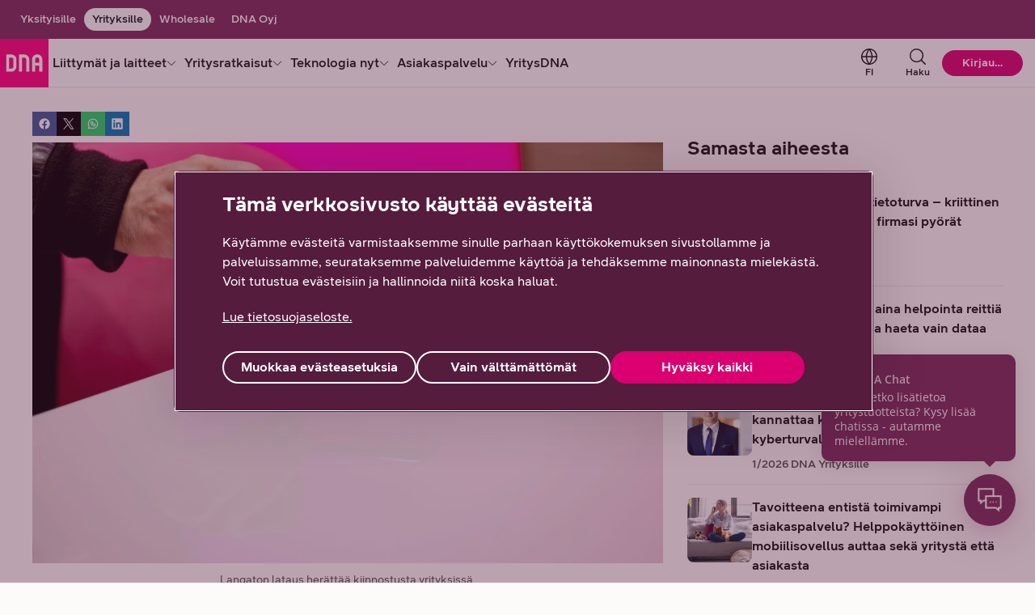

--- FILE ---
content_type: text/html;charset=UTF-8
request_url: https://www.dna.fi/yrityksille/blogi/-/blogs/mitka-ovat-yritysten-suosituimmat-puhelimet-juuri-nyt
body_size: 46458
content:
<!DOCTYPE html> <html class="ltr no-js" dir="ltr" lang="fi-FI"> <head> <meta content="initial-scale=1.0, width=device-width" name="viewport" /> <meta content="text/html; charset=UTF-8" http-equiv="Content-Type" /> <title>Mitkä ovat yritysten suosituimmat puhelimet juuri nyt?</title> <script type="text/javascript" src="/ruxitagentjs_ICA7NVfhqrux_10327251022105625.js" data-dtconfig="app=6f6670dcc6516ee5|cuc=v2hgvzz1|owasp=1|mel=100000|featureHash=ICA7NVfhqrux|dpvc=1|md=mdcc1=bs.pageName,mdcc2=bs.visitorID,mdcc3=bs.campaign,mdcc4=bdocument.referrer,mdcc5=dutm_campaign,mdcc6=dutm_content|lastModification=1769444543589|tp=500,50,0|rdnt=1|uxrgce=1|srbbv=2|agentUri=/ruxitagentjs_ICA7NVfhqrux_10327251022105625.js|reportUrl=/rb_e368bf1e-8d75-4338-8f92-27cef02c669d|rid=RID_-1229562609|rpid=574491259|domain=dna.fi"></script><link rel="preconnect" href="https://res.cloudinary.com/"> <link rel="preconnect" href="https://www.googletagmanager.com"> <link rel="preconnect" href="https://zogf71lkch-dsn.algolia.net"> <script>
    document.documentElement.className = document.documentElement.className.replace("no-js","");
  </script> <script type="importmap">{"imports":{"@clayui/breadcrumb":"/o/frontend-taglib-clay/__liferay__/exports/@clayui$breadcrumb.js","@clayui/form":"/o/frontend-taglib-clay/__liferay__/exports/@clayui$form.js","react-dom":"/o/frontend-js-react-web/__liferay__/exports/react-dom.js","@clayui/popover":"/o/frontend-taglib-clay/__liferay__/exports/@clayui$popover.js","@clayui/charts":"/o/frontend-taglib-clay/__liferay__/exports/@clayui$charts.js","@clayui/shared":"/o/frontend-taglib-clay/__liferay__/exports/@clayui$shared.js","@clayui/localized-input":"/o/frontend-taglib-clay/__liferay__/exports/@clayui$localized-input.js","@clayui/modal":"/o/frontend-taglib-clay/__liferay__/exports/@clayui$modal.js","@clayui/empty-state":"/o/frontend-taglib-clay/__liferay__/exports/@clayui$empty-state.js","@clayui/color-picker":"/o/frontend-taglib-clay/__liferay__/exports/@clayui$color-picker.js","@clayui/navigation-bar":"/o/frontend-taglib-clay/__liferay__/exports/@clayui$navigation-bar.js","react":"/o/frontend-js-react-web/__liferay__/exports/react.js","@clayui/pagination":"/o/frontend-taglib-clay/__liferay__/exports/@clayui$pagination.js","@clayui/icon":"/o/frontend-taglib-clay/__liferay__/exports/@clayui$icon.js","@clayui/table":"/o/frontend-taglib-clay/__liferay__/exports/@clayui$table.js","@clayui/autocomplete":"/o/frontend-taglib-clay/__liferay__/exports/@clayui$autocomplete.js","@clayui/slider":"/o/frontend-taglib-clay/__liferay__/exports/@clayui$slider.js","@clayui/management-toolbar":"/o/frontend-taglib-clay/__liferay__/exports/@clayui$management-toolbar.js","@clayui/multi-select":"/o/frontend-taglib-clay/__liferay__/exports/@clayui$multi-select.js","@clayui/nav":"/o/frontend-taglib-clay/__liferay__/exports/@clayui$nav.js","@clayui/time-picker":"/o/frontend-taglib-clay/__liferay__/exports/@clayui$time-picker.js","@clayui/provider":"/o/frontend-taglib-clay/__liferay__/exports/@clayui$provider.js","@clayui/upper-toolbar":"/o/frontend-taglib-clay/__liferay__/exports/@clayui$upper-toolbar.js","@clayui/loading-indicator":"/o/frontend-taglib-clay/__liferay__/exports/@clayui$loading-indicator.js","@clayui/panel":"/o/frontend-taglib-clay/__liferay__/exports/@clayui$panel.js","@clayui/drop-down":"/o/frontend-taglib-clay/__liferay__/exports/@clayui$drop-down.js","@clayui/list":"/o/frontend-taglib-clay/__liferay__/exports/@clayui$list.js","@clayui/date-picker":"/o/frontend-taglib-clay/__liferay__/exports/@clayui$date-picker.js","@clayui/label":"/o/frontend-taglib-clay/__liferay__/exports/@clayui$label.js","@clayui/data-provider":"/o/frontend-taglib-clay/__liferay__/exports/@clayui$data-provider.js","@liferay/frontend-js-api/data-set":"/o/frontend-js-dependencies-web/__liferay__/exports/@liferay$js-api$data-set.js","@clayui/core":"/o/frontend-taglib-clay/__liferay__/exports/@clayui$core.js","@liferay/language/":"/o/js/language/","@clayui/pagination-bar":"/o/frontend-taglib-clay/__liferay__/exports/@clayui$pagination-bar.js","@clayui/layout":"/o/frontend-taglib-clay/__liferay__/exports/@clayui$layout.js","@clayui/multi-step-nav":"/o/frontend-taglib-clay/__liferay__/exports/@clayui$multi-step-nav.js","@liferay/frontend-js-api":"/o/frontend-js-dependencies-web/__liferay__/exports/@liferay$js-api.js","@clayui/css":"/o/frontend-taglib-clay/__liferay__/exports/@clayui$css.js","@clayui/toolbar":"/o/frontend-taglib-clay/__liferay__/exports/@clayui$toolbar.js","@clayui/alert":"/o/frontend-taglib-clay/__liferay__/exports/@clayui$alert.js","@clayui/badge":"/o/frontend-taglib-clay/__liferay__/exports/@clayui$badge.js","@clayui/link":"/o/frontend-taglib-clay/__liferay__/exports/@clayui$link.js","@clayui/card":"/o/frontend-taglib-clay/__liferay__/exports/@clayui$card.js","@clayui/progress-bar":"/o/frontend-taglib-clay/__liferay__/exports/@clayui$progress-bar.js","@clayui/tooltip":"/o/frontend-taglib-clay/__liferay__/exports/@clayui$tooltip.js","@clayui/button":"/o/frontend-taglib-clay/__liferay__/exports/@clayui$button.js","@clayui/tabs":"/o/frontend-taglib-clay/__liferay__/exports/@clayui$tabs.js","@clayui/sticker":"/o/frontend-taglib-clay/__liferay__/exports/@clayui$sticker.js"},"scopes":{}}</script><script data-senna-track="temporary">var Liferay = window.Liferay || {};Liferay.Icons = Liferay.Icons || {};Liferay.Icons.controlPanelSpritemap = 'https://www.dna.fi/o/admin-theme/images/clay/icons.svg'; Liferay.Icons.spritemap = 'https://www.dna.fi/o/dna-fi-theme/images/clay/icons.svg';</script> <script data-senna-track="permanent" type="text/javascript">window.Liferay = window.Liferay || {}; window.Liferay.CSP = {nonce: ''};</script> <script data-senna-track="permanent" src="/combo?browserId=chrome&minifierType=js&languageId=fi_FI&t=1768902439006&/o/dna-fi-js-extender/jquery/jquery.min.js" type="text/javascript"></script> <link id="liferayAUICSS" rel="stylesheet" /> <script type="text/javascript" data-senna-track="temporary">
	// <![CDATA[
		var Liferay = Liferay || {};

		Liferay.Browser = {
			acceptsGzip: function () {
				return true;
			},

			

			getMajorVersion: function () {
				return 131.0;
			},

			getRevision: function () {
				return '537.36';
			},
			getVersion: function () {
				return '131.0';
			},

			

			isAir: function () {
				return false;
			},
			isChrome: function () {
				return true;
			},
			isEdge: function () {
				return false;
			},
			isFirefox: function () {
				return false;
			},
			isGecko: function () {
				return true;
			},
			isIe: function () {
				return false;
			},
			isIphone: function () {
				return false;
			},
			isLinux: function () {
				return false;
			},
			isMac: function () {
				return true;
			},
			isMobile: function () {
				return false;
			},
			isMozilla: function () {
				return false;
			},
			isOpera: function () {
				return false;
			},
			isRtf: function () {
				return true;
			},
			isSafari: function () {
				return true;
			},
			isSun: function () {
				return false;
			},
			isWebKit: function () {
				return true;
			},
			isWindows: function () {
				return false;
			}
		};

		Liferay.Data = Liferay.Data || {};

		Liferay.Data.ICONS_INLINE_SVG = true;

		Liferay.Data.NAV_SELECTOR = '#navigation';

		Liferay.Data.NAV_SELECTOR_MOBILE = '#navigationCollapse';

		Liferay.Data.isCustomizationView = function () {
			return false;
		};

		Liferay.Data.notices = [
			
		];

		(function () {
			var available = {};

			var direction = {};

			

				available['fi_FI'] = 'suomi\x20\x28Suomi\x29';
				direction['fi_FI'] = 'ltr';

			

				available['sv_SE'] = 'ruotsi\x20\x28Ruotsi\x29';
				direction['sv_SE'] = 'ltr';

			

				available['en_US'] = 'englanti\x20\x28Yhdysvallat\x29';
				direction['en_US'] = 'ltr';

			

			let _cache = {};

			if (Liferay && Liferay.Language && Liferay.Language._cache) {
				_cache = Liferay.Language._cache;
			}

			Liferay.Language = {
				_cache,
				available,
				direction,
				get: function(key) {
					let value = Liferay.Language._cache[key];

					if (value === undefined) {
						value = key;
					}

					return value;
				}
			};
		})();

		var featureFlags = {"LPD-10964":false,"LPS-193884":false,"LPD-30371":false,"LPS-178642":false,"LPS-193005":false,"LPD-31789":false,"LPD-10562":false,"LPD-11212":false,"LPS-114786":false,"COMMERCE-8087":false,"LPD-13311":true,"LRAC-10757":false,"LPS-180090":false,"LPS-178052":false,"LPS-189856":false,"LPD-21414":false,"LPS-185892":false,"LPS-186620":false,"LPD-10727":false,"LPS-184404":false,"LPS-198183":false,"LPD-35678":false,"LPD-6378":false,"LPS-153714":false,"LPS-96845":false,"LPD-11848":false,"LPS-170670":false,"LPD-7822":false,"LPS-169981":false,"LPS-177027":false,"LPD-11003":false,"LPD-32247":false,"LPS-135430":false,"LPD-20556":false,"LPS-134060":false,"LPS-164563":false,"LPD-28830":false,"LPD-27222":false,"LPS-122920":false,"LPS-199086":false,"LPD-35128":false,"LPD-10588":false,"LPD-13778":true,"LPD-11313":false,"LPD-6368":false,"LPS-202104":false,"LPD-19955":false,"LPS-187142":false,"LPD-35443":false,"LPD-15596":false,"LPD-11232":false,"LPS-196935":true,"LPS-176691":false,"LPS-197909":false,"LPD-29516":false,"COMMERCE-8949":false,"LPD-11228":false,"LPS-153813":false,"LPD-17809":false,"COMMERCE-13024":false,"LPS-165482":false,"LPS-193551":false,"LPS-197477":false,"LPS-174816":false,"LPS-186360":false,"LPD-32867":false,"LPS-153332":false,"LPD-35013":true,"LPS-179669":false,"LPS-174417":false,"LPD-11147":false,"LPD-31212":false,"LPD-18221":false,"LPS-155284":false,"LRAC-15017":false,"LPD-19870":false,"LPS-200108":false,"LPD-20131":false,"LPS-159643":false,"LPS-129412":false,"LPD-21265":false,"LPS-169837":false,"LPD-20379":false};

		Liferay.FeatureFlags = Object.keys(featureFlags).reduce(
			(acc, key) => ({
				...acc, [key]: featureFlags[key] === 'true' || featureFlags[key] === true
			}), {}
		);

		Liferay.PortletKeys = {
			DOCUMENT_LIBRARY: 'com_liferay_document_library_web_portlet_DLPortlet',
			DYNAMIC_DATA_MAPPING: 'com_liferay_dynamic_data_mapping_web_portlet_DDMPortlet',
			ITEM_SELECTOR: 'com_liferay_item_selector_web_portlet_ItemSelectorPortlet'
		};

		Liferay.PropsValues = {
			JAVASCRIPT_SINGLE_PAGE_APPLICATION_TIMEOUT: 0,
			UPLOAD_SERVLET_REQUEST_IMPL_MAX_SIZE: 104857600
		};

		Liferay.ThemeDisplay = {

			

			
				getLayoutId: function () {
					return '10';
				},

				

				getLayoutRelativeControlPanelURL: function () {
					return '/group/yrityksille/~/control_panel/manage?p_p_id=com_liferay_blogs_web_portlet_BlogsPortlet';
				},

				getLayoutRelativeURL: function () {
					return '/yrityksille/blogi';
				},
				getLayoutURL: function () {
					return 'https://www.dna.fi/yrityksille/blogi';
				},
				getParentLayoutId: function () {
					return '0';
				},
				isControlPanel: function () {
					return false;
				},
				isPrivateLayout: function () {
					return 'false';
				},
				isVirtualLayout: function () {
					return false;
				},
			

			getBCP47LanguageId: function () {
				return 'fi-FI';
			},
			getCanonicalURL: function () {

				

				return 'https\x3a\x2f\x2fwww\x2edna\x2efi\x2fweb\x2fyrityksille\x2fblogi\x2f-\x2fblogs\x2fmitka-ovat-yritysten-suosituimmat-puhelimet-juuri-nyt';
			},
			getCDNBaseURL: function () {
				return 'https://www.dna.fi';
			},
			getCDNDynamicResourcesHost: function () {
				return '';
			},
			getCDNHost: function () {
				return '';
			},
			getCompanyGroupId: function () {
				return '20152';
			},
			getCompanyId: function () {
				return '20116';
			},
			getDefaultLanguageId: function () {
				return 'fi_FI';
			},
			getDoAsUserIdEncoded: function () {
				return '';
			},
			getLanguageId: function () {
				return 'fi_FI';
			},
			getParentGroupId: function () {
				return '828855';
			},
			getPathContext: function () {
				return '';
			},
			getPathImage: function () {
				return '/image';
			},
			getPathJavaScript: function () {
				return '/o/frontend-js-web';
			},
			getPathMain: function () {
				return '/c';
			},
			getPathThemeImages: function () {
				return 'https://www.dna.fi/o/dna-fi-theme/images';
			},
			getPathThemeRoot: function () {
				return '/o/dna-fi-theme';
			},
			getPlid: function () {
				return '821878';
			},
			getPortalURL: function () {
				return 'https://www.dna.fi';
			},
			getRealUserId: function () {
				return '20120';
			},
			getRemoteAddr: function () {
				return '10.72.143.82';
			},
			getRemoteHost: function () {
				return '10.72.143.82';
			},
			getScopeGroupId: function () {
				return '828855';
			},
			getScopeGroupIdOrLiveGroupId: function () {
				return '828855';
			},
			getSessionId: function () {
				return '';
			},
			getSiteAdminURL: function () {
				return 'https://www.dna.fi/group/yrityksille/~/control_panel/manage?p_p_lifecycle=0&p_p_state=maximized&p_p_mode=view';
			},
			getSiteGroupId: function () {
				return '828855';
			},
			getURLControlPanel: function () {
				return '/group/control_panel?refererPlid=821878';
			},
			getURLHome: function () {
				return 'https\x3a\x2f\x2fwww\x2edna\x2efi\x2fweb\x2fyksityisille';
			},
			getUserEmailAddress: function () {
				return '';
			},
			getUserId: function () {
				return '20120';
			},
			getUserName: function () {
				return '';
			},
			isAddSessionIdToURL: function () {
				return false;
			},
			isImpersonated: function () {
				return false;
			},
			isSignedIn: function () {
				return false;
			},

			isStagedPortlet: function () {
				
					
						return true;
					
					
			},

			isStateExclusive: function () {
				return false;
			},
			isStateMaximized: function () {
				return false;
			},
			isStatePopUp: function () {
				return false;
			}
		};

		var themeDisplay = Liferay.ThemeDisplay;

		Liferay.AUI = {

			

			getCombine: function () {
				return true;
			},
			getComboPath: function () {
				return '/combo/?browserId=chrome&minifierType=&languageId=fi_FI&t=1768902122924&';
			},
			getDateFormat: function () {
				return '%d.%m.%Y';
			},
			getEditorCKEditorPath: function () {
				return '/o/frontend-editor-ckeditor-web';
			},
			getFilter: function () {
				var filter = 'raw';

				
					
						filter = 'min';
					
					

				return filter;
			},
			getFilterConfig: function () {
				var instance = this;

				var filterConfig = null;

				if (!instance.getCombine()) {
					filterConfig = {
						replaceStr: '.js' + instance.getStaticResourceURLParams(),
						searchExp: '\\.js$'
					};
				}

				return filterConfig;
			},
			getJavaScriptRootPath: function () {
				return '/o/frontend-js-web';
			},
			getPortletRootPath: function () {
				return '/html/portlet';
			},
			getStaticResourceURLParams: function () {
				return '?browserId=chrome&minifierType=&languageId=fi_FI&t=1768902122924';
			}
		};

		Liferay.authToken = 'LLHEf5Cf';

		

		Liferay.currentURL = '\x2fweb\x2fyrityksille\x2fblogi\x2f-\x2fblogs\x2fmitka-ovat-yritysten-suosituimmat-puhelimet-juuri-nyt';
		Liferay.currentURLEncoded = '\x252Fweb\x252Fyrityksille\x252Fblogi\x252F-\x252Fblogs\x252Fmitka-ovat-yritysten-suosituimmat-puhelimet-juuri-nyt';
	// ]]>
</script> <script data-senna-track="temporary" type="text/javascript">window.__CONFIG__= {basePath: '',combine: true, defaultURLParams: null, explainResolutions: false, exposeGlobal: false, logLevel: 'warn', moduleType: 'module', namespace:'Liferay', nonce: '', reportMismatchedAnonymousModules: 'warn', resolvePath: '/o/js_resolve_modules', url: '/combo/?browserId=chrome&minifierType=js&languageId=fi_FI&t=1768902122924&', waitTimeout: 30000};</script><script data-senna-track="permanent" src="/o/frontend-js-loader-modules-extender/loader.js?&mac=9WaMmhziBCkScHZwrrVcOR7VZF4=&browserId=chrome&languageId=fi_FI&minifierType=js" type="text/javascript"></script><script data-senna-track="permanent" src="/combo?browserId=chrome&minifierType=js&languageId=fi_FI&t=1768902122924&/o/frontend-js-aui-web/aui/aui/aui-min.js&/o/frontend-js-aui-web/liferay/modules.js&/o/frontend-js-aui-web/liferay/aui_sandbox.js&/o/frontend-js-aui-web/aui/attribute-base/attribute-base-min.js&/o/frontend-js-aui-web/aui/attribute-complex/attribute-complex-min.js&/o/frontend-js-aui-web/aui/attribute-core/attribute-core-min.js&/o/frontend-js-aui-web/aui/attribute-observable/attribute-observable-min.js&/o/frontend-js-aui-web/aui/attribute-extras/attribute-extras-min.js&/o/frontend-js-aui-web/aui/event-custom-base/event-custom-base-min.js&/o/frontend-js-aui-web/aui/event-custom-complex/event-custom-complex-min.js&/o/frontend-js-aui-web/aui/oop/oop-min.js&/o/frontend-js-aui-web/aui/aui-base-lang/aui-base-lang-min.js&/o/frontend-js-aui-web/liferay/dependency.js&/o/frontend-js-aui-web/liferay/util.js&/o/frontend-js-web/liferay/dom_task_runner.js&/o/frontend-js-web/liferay/events.js&/o/frontend-js-web/liferay/lazy_load.js&/o/frontend-js-web/liferay/liferay.js&/o/frontend-js-web/liferay/global.bundle.js&/o/frontend-js-web/liferay/portlet.js&/o/frontend-js-web/liferay/workflow.js&/o/oauth2-provider-web/js/liferay.js" type="text/javascript"></script> <script data-senna-track="temporary" type="text/javascript">window.Liferay = Liferay || {}; window.Liferay.OAuth2 = {getAuthorizeURL: function() {return 'https://www.dna.fi/o/oauth2/authorize';}, getBuiltInRedirectURL: function() {return 'https://www.dna.fi/o/oauth2/redirect';}, getIntrospectURL: function() { return 'https://www.dna.fi/o/oauth2/introspect';}, getTokenURL: function() {return 'https://www.dna.fi/o/oauth2/token';}, getUserAgentApplication: function(externalReferenceCode) {return Liferay.OAuth2._userAgentApplications[externalReferenceCode];}, _userAgentApplications: {}}</script><script data-senna-track="temporary" type="text/javascript">try {var MODULE_MAIN='frontend-js-components-web@2.0.77/index';var MODULE_PATH='/o/frontend-js-components-web';/**
 * SPDX-FileCopyrightText: (c) 2000 Liferay, Inc. https://liferay.com
 * SPDX-License-Identifier: LGPL-2.1-or-later OR LicenseRef-Liferay-DXP-EULA-2.0.0-2023-06
 */

(function () {
	AUI().applyConfig({
		groups: {
			components: {

				// eslint-disable-next-line
				mainModule: MODULE_MAIN,
			},
		},
	});
})();
} catch(error) {console.error(error);}try {var MODULE_MAIN='staging-processes-web@5.0.63/index';var MODULE_PATH='/o/staging-processes-web';/**
 * SPDX-FileCopyrightText: (c) 2000 Liferay, Inc. https://liferay.com
 * SPDX-License-Identifier: LGPL-2.1-or-later OR LicenseRef-Liferay-DXP-EULA-2.0.0-2023-06
 */

(function () {
	AUI().applyConfig({
		groups: {
			stagingprocessesweb: {
				base: MODULE_PATH + '/js/legacy/',
				combine: Liferay.AUI.getCombine(),
				filter: Liferay.AUI.getFilterConfig(),
				modules: {
					'liferay-staging-processes-export-import': {
						path: 'main.js',
						requires: [
							'aui-datatype',
							'aui-dialog-iframe-deprecated',
							'aui-modal',
							'aui-parse-content',
							'aui-toggler',
							'liferay-portlet-base',
							'liferay-util-window',
						],
					},
				},
				root: MODULE_PATH + '/js/legacy/',
			},
		},
	});
})();
} catch(error) {console.error(error);}try {var MODULE_MAIN='@liferay/frontend-js-react-web@5.0.50/index';var MODULE_PATH='/o/frontend-js-react-web';/**
 * SPDX-FileCopyrightText: (c) 2000 Liferay, Inc. https://liferay.com
 * SPDX-License-Identifier: LGPL-2.1-or-later OR LicenseRef-Liferay-DXP-EULA-2.0.0-2023-06
 */

(function () {
	AUI().applyConfig({
		groups: {
			react: {

				// eslint-disable-next-line
				mainModule: MODULE_MAIN,
			},
		},
	});
})();
} catch(error) {console.error(error);}try {var MODULE_MAIN='portal-search-web@6.0.144/index';var MODULE_PATH='/o/portal-search-web';/**
 * SPDX-FileCopyrightText: (c) 2000 Liferay, Inc. https://liferay.com
 * SPDX-License-Identifier: LGPL-2.1-or-later OR LicenseRef-Liferay-DXP-EULA-2.0.0-2023-06
 */

(function () {
	AUI().applyConfig({
		groups: {
			search: {
				base: MODULE_PATH + '/js/',
				combine: Liferay.AUI.getCombine(),
				filter: Liferay.AUI.getFilterConfig(),
				modules: {
					'liferay-search-custom-range-facet': {
						path: 'custom_range_facet.js',
						requires: ['aui-form-validator'],
					},
				},
				root: MODULE_PATH + '/js/',
			},
		},
	});
})();
} catch(error) {console.error(error);}try {var MODULE_MAIN='contacts-web@5.0.63/index';var MODULE_PATH='/o/contacts-web';/**
 * SPDX-FileCopyrightText: (c) 2000 Liferay, Inc. https://liferay.com
 * SPDX-License-Identifier: LGPL-2.1-or-later OR LicenseRef-Liferay-DXP-EULA-2.0.0-2023-06
 */

(function () {
	AUI().applyConfig({
		groups: {
			contactscenter: {
				base: MODULE_PATH + '/js/legacy/',
				combine: Liferay.AUI.getCombine(),
				filter: Liferay.AUI.getFilterConfig(),
				modules: {
					'liferay-contacts-center': {
						path: 'main.js',
						requires: [
							'aui-io-plugin-deprecated',
							'aui-toolbar',
							'autocomplete-base',
							'datasource-io',
							'json-parse',
							'liferay-portlet-base',
							'liferay-util-window',
						],
					},
				},
				root: MODULE_PATH + '/js/legacy/',
			},
		},
	});
})();
} catch(error) {console.error(error);}try {var MODULE_MAIN='dynamic-data-mapping-web@5.0.113/index';var MODULE_PATH='/o/dynamic-data-mapping-web';/**
 * SPDX-FileCopyrightText: (c) 2000 Liferay, Inc. https://liferay.com
 * SPDX-License-Identifier: LGPL-2.1-or-later OR LicenseRef-Liferay-DXP-EULA-2.0.0-2023-06
 */

(function () {
	const LiferayAUI = Liferay.AUI;

	AUI().applyConfig({
		groups: {
			ddm: {
				base: MODULE_PATH + '/js/legacy/',
				combine: Liferay.AUI.getCombine(),
				filter: LiferayAUI.getFilterConfig(),
				modules: {
					'liferay-ddm-form': {
						path: 'ddm_form.js',
						requires: [
							'aui-base',
							'aui-datatable',
							'aui-datatype',
							'aui-image-viewer',
							'aui-parse-content',
							'aui-set',
							'aui-sortable-list',
							'json',
							'liferay-form',
							'liferay-map-base',
							'liferay-translation-manager',
							'liferay-util-window',
						],
					},
					'liferay-portlet-dynamic-data-mapping': {
						condition: {
							trigger: 'liferay-document-library',
						},
						path: 'main.js',
						requires: [
							'arraysort',
							'aui-form-builder-deprecated',
							'aui-form-validator',
							'aui-map',
							'aui-text-unicode',
							'json',
							'liferay-menu',
							'liferay-translation-manager',
							'liferay-util-window',
							'text',
						],
					},
					'liferay-portlet-dynamic-data-mapping-custom-fields': {
						condition: {
							trigger: 'liferay-document-library',
						},
						path: 'custom_fields.js',
						requires: ['liferay-portlet-dynamic-data-mapping'],
					},
				},
				root: MODULE_PATH + '/js/legacy/',
			},
		},
	});
})();
} catch(error) {console.error(error);}try {var MODULE_MAIN='calendar-web@5.0.102/index';var MODULE_PATH='/o/calendar-web';/**
 * SPDX-FileCopyrightText: (c) 2000 Liferay, Inc. https://liferay.com
 * SPDX-License-Identifier: LGPL-2.1-or-later OR LicenseRef-Liferay-DXP-EULA-2.0.0-2023-06
 */

(function () {
	AUI().applyConfig({
		groups: {
			calendar: {
				base: MODULE_PATH + '/js/legacy/',
				combine: Liferay.AUI.getCombine(),
				filter: Liferay.AUI.getFilterConfig(),
				modules: {
					'liferay-calendar-a11y': {
						path: 'calendar_a11y.js',
						requires: ['calendar'],
					},
					'liferay-calendar-container': {
						path: 'calendar_container.js',
						requires: [
							'aui-alert',
							'aui-base',
							'aui-component',
							'liferay-portlet-base',
						],
					},
					'liferay-calendar-date-picker-sanitizer': {
						path: 'date_picker_sanitizer.js',
						requires: ['aui-base'],
					},
					'liferay-calendar-interval-selector': {
						path: 'interval_selector.js',
						requires: ['aui-base', 'liferay-portlet-base'],
					},
					'liferay-calendar-interval-selector-scheduler-event-link': {
						path: 'interval_selector_scheduler_event_link.js',
						requires: ['aui-base', 'liferay-portlet-base'],
					},
					'liferay-calendar-list': {
						path: 'calendar_list.js',
						requires: [
							'aui-template-deprecated',
							'liferay-scheduler',
						],
					},
					'liferay-calendar-message-util': {
						path: 'message_util.js',
						requires: ['liferay-util-window'],
					},
					'liferay-calendar-recurrence-converter': {
						path: 'recurrence_converter.js',
						requires: [],
					},
					'liferay-calendar-recurrence-dialog': {
						path: 'recurrence.js',
						requires: [
							'aui-base',
							'liferay-calendar-recurrence-util',
						],
					},
					'liferay-calendar-recurrence-util': {
						path: 'recurrence_util.js',
						requires: ['aui-base', 'liferay-util-window'],
					},
					'liferay-calendar-reminders': {
						path: 'calendar_reminders.js',
						requires: ['aui-base'],
					},
					'liferay-calendar-remote-services': {
						path: 'remote_services.js',
						requires: [
							'aui-base',
							'aui-component',
							'liferay-calendar-util',
							'liferay-portlet-base',
						],
					},
					'liferay-calendar-session-listener': {
						path: 'session_listener.js',
						requires: ['aui-base', 'liferay-scheduler'],
					},
					'liferay-calendar-simple-color-picker': {
						path: 'simple_color_picker.js',
						requires: ['aui-base', 'aui-template-deprecated'],
					},
					'liferay-calendar-simple-menu': {
						path: 'simple_menu.js',
						requires: [
							'aui-base',
							'aui-template-deprecated',
							'event-outside',
							'event-touch',
							'widget-modality',
							'widget-position',
							'widget-position-align',
							'widget-position-constrain',
							'widget-stack',
							'widget-stdmod',
						],
					},
					'liferay-calendar-util': {
						path: 'calendar_util.js',
						requires: [
							'aui-datatype',
							'aui-io',
							'aui-scheduler',
							'aui-toolbar',
							'autocomplete',
							'autocomplete-highlighters',
						],
					},
					'liferay-scheduler': {
						path: 'scheduler.js',
						requires: [
							'async-queue',
							'aui-datatype',
							'aui-scheduler',
							'dd-plugin',
							'liferay-calendar-a11y',
							'liferay-calendar-message-util',
							'liferay-calendar-recurrence-converter',
							'liferay-calendar-recurrence-util',
							'liferay-calendar-util',
							'liferay-scheduler-event-recorder',
							'liferay-scheduler-models',
							'promise',
							'resize-plugin',
						],
					},
					'liferay-scheduler-event-recorder': {
						path: 'scheduler_event_recorder.js',
						requires: [
							'dd-plugin',
							'liferay-calendar-util',
							'resize-plugin',
						],
					},
					'liferay-scheduler-models': {
						path: 'scheduler_models.js',
						requires: [
							'aui-datatype',
							'dd-plugin',
							'liferay-calendar-util',
						],
					},
				},
				root: MODULE_PATH + '/js/legacy/',
			},
		},
	});
})();
} catch(error) {console.error(error);}try {var MODULE_MAIN='exportimport-web@5.0.96/index';var MODULE_PATH='/o/exportimport-web';/**
 * SPDX-FileCopyrightText: (c) 2000 Liferay, Inc. https://liferay.com
 * SPDX-License-Identifier: LGPL-2.1-or-later OR LicenseRef-Liferay-DXP-EULA-2.0.0-2023-06
 */

(function () {
	AUI().applyConfig({
		groups: {
			exportimportweb: {
				base: MODULE_PATH + '/js/legacy/',
				combine: Liferay.AUI.getCombine(),
				filter: Liferay.AUI.getFilterConfig(),
				modules: {
					'liferay-export-import-export-import': {
						path: 'main.js',
						requires: [
							'aui-datatype',
							'aui-dialog-iframe-deprecated',
							'aui-modal',
							'aui-parse-content',
							'aui-toggler',
							'liferay-portlet-base',
							'liferay-util-window',
						],
					},
				},
				root: MODULE_PATH + '/js/legacy/',
			},
		},
	});
})();
} catch(error) {console.error(error);}try {var MODULE_MAIN='@liferay/frontend-js-state-web@1.0.28/index';var MODULE_PATH='/o/frontend-js-state-web';/**
 * SPDX-FileCopyrightText: (c) 2000 Liferay, Inc. https://liferay.com
 * SPDX-License-Identifier: LGPL-2.1-or-later OR LicenseRef-Liferay-DXP-EULA-2.0.0-2023-06
 */

(function () {
	AUI().applyConfig({
		groups: {
			state: {

				// eslint-disable-next-line
				mainModule: MODULE_MAIN,
			},
		},
	});
})();
} catch(error) {console.error(error);}try {var MODULE_MAIN='@liferay/document-library-web@6.0.193/index';var MODULE_PATH='/o/document-library-web';/**
 * SPDX-FileCopyrightText: (c) 2000 Liferay, Inc. https://liferay.com
 * SPDX-License-Identifier: LGPL-2.1-or-later OR LicenseRef-Liferay-DXP-EULA-2.0.0-2023-06
 */

(function () {
	AUI().applyConfig({
		groups: {
			dl: {
				base: MODULE_PATH + '/js/legacy/',
				combine: Liferay.AUI.getCombine(),
				filter: Liferay.AUI.getFilterConfig(),
				modules: {
					'document-library-upload-component': {
						path: 'DocumentLibraryUpload.js',
						requires: [
							'aui-component',
							'aui-data-set-deprecated',
							'aui-overlay-manager-deprecated',
							'aui-overlay-mask-deprecated',
							'aui-parse-content',
							'aui-progressbar',
							'aui-template-deprecated',
							'liferay-search-container',
							'querystring-parse-simple',
							'uploader',
						],
					},
				},
				root: MODULE_PATH + '/js/legacy/',
			},
		},
	});
})();
} catch(error) {console.error(error);}try {var MODULE_MAIN='frontend-editor-alloyeditor-web@5.0.54/index';var MODULE_PATH='/o/frontend-editor-alloyeditor-web';/**
 * SPDX-FileCopyrightText: (c) 2000 Liferay, Inc. https://liferay.com
 * SPDX-License-Identifier: LGPL-2.1-or-later OR LicenseRef-Liferay-DXP-EULA-2.0.0-2023-06
 */

(function () {
	AUI().applyConfig({
		groups: {
			alloyeditor: {
				base: MODULE_PATH + '/js/legacy/',
				combine: Liferay.AUI.getCombine(),
				filter: Liferay.AUI.getFilterConfig(),
				modules: {
					'liferay-alloy-editor': {
						path: 'alloyeditor.js',
						requires: [
							'aui-component',
							'liferay-portlet-base',
							'timers',
						],
					},
					'liferay-alloy-editor-source': {
						path: 'alloyeditor_source.js',
						requires: [
							'aui-debounce',
							'liferay-fullscreen-source-editor',
							'liferay-source-editor',
							'plugin',
						],
					},
				},
				root: MODULE_PATH + '/js/legacy/',
			},
		},
	});
})();
} catch(error) {console.error(error);}try {var MODULE_MAIN='portal-workflow-kaleo-designer-web@5.0.143/index';var MODULE_PATH='/o/portal-workflow-kaleo-designer-web';/**
 * SPDX-FileCopyrightText: (c) 2000 Liferay, Inc. https://liferay.com
 * SPDX-License-Identifier: LGPL-2.1-or-later OR LicenseRef-Liferay-DXP-EULA-2.0.0-2023-06
 */

(function () {
	AUI().applyConfig({
		groups: {
			'kaleo-designer': {
				base: MODULE_PATH + '/designer/js/legacy/',
				combine: Liferay.AUI.getCombine(),
				filter: Liferay.AUI.getFilterConfig(),
				modules: {
					'liferay-kaleo-designer-autocomplete-util': {
						path: 'autocomplete_util.js',
						requires: ['autocomplete', 'autocomplete-highlighters'],
					},
					'liferay-kaleo-designer-definition-diagram-controller': {
						path: 'definition_diagram_controller.js',
						requires: [
							'liferay-kaleo-designer-field-normalizer',
							'liferay-kaleo-designer-utils',
						],
					},
					'liferay-kaleo-designer-dialogs': {
						path: 'dialogs.js',
						requires: ['liferay-util-window'],
					},
					'liferay-kaleo-designer-editors': {
						path: 'editors.js',
						requires: [
							'aui-ace-editor',
							'aui-ace-editor-mode-xml',
							'aui-base',
							'aui-datatype',
							'aui-node',
							'liferay-kaleo-designer-autocomplete-util',
							'liferay-kaleo-designer-utils',
						],
					},
					'liferay-kaleo-designer-field-normalizer': {
						path: 'field_normalizer.js',
						requires: ['liferay-kaleo-designer-remote-services'],
					},
					'liferay-kaleo-designer-nodes': {
						path: 'nodes.js',
						requires: [
							'aui-datatable',
							'aui-datatype',
							'aui-diagram-builder',
							'liferay-kaleo-designer-editors',
							'liferay-kaleo-designer-utils',
						],
					},
					'liferay-kaleo-designer-remote-services': {
						path: 'remote_services.js',
						requires: ['aui-io'],
					},
					'liferay-kaleo-designer-templates': {
						path: 'templates.js',
						requires: ['aui-tpl-snippets-deprecated'],
					},
					'liferay-kaleo-designer-utils': {
						path: 'utils.js',
						requires: [],
					},
					'liferay-kaleo-designer-xml-definition': {
						path: 'xml_definition.js',
						requires: [
							'aui-base',
							'aui-component',
							'dataschema-xml',
							'datatype-xml',
						],
					},
					'liferay-kaleo-designer-xml-definition-serializer': {
						path: 'xml_definition_serializer.js',
						requires: ['escape', 'liferay-kaleo-designer-xml-util'],
					},
					'liferay-kaleo-designer-xml-util': {
						path: 'xml_util.js',
						requires: ['aui-base'],
					},
					'liferay-portlet-kaleo-designer': {
						path: 'main.js',
						requires: [
							'aui-ace-editor',
							'aui-ace-editor-mode-xml',
							'aui-tpl-snippets-deprecated',
							'dataschema-xml',
							'datasource',
							'datatype-xml',
							'event-valuechange',
							'io-form',
							'liferay-kaleo-designer-autocomplete-util',
							'liferay-kaleo-designer-editors',
							'liferay-kaleo-designer-nodes',
							'liferay-kaleo-designer-remote-services',
							'liferay-kaleo-designer-utils',
							'liferay-kaleo-designer-xml-util',
							'liferay-util-window',
						],
					},
				},
				root: MODULE_PATH + '/designer/js/legacy/',
			},
		},
	});
})();
} catch(error) {console.error(error);}try {var MODULE_MAIN='null';var MODULE_PATH='/o/dna-fi-alloyui-javascripts-web-hook';;(function() {

    var base = MODULE_PATH + '/js/';

    AUI().applyConfig(
        {
            groups: {
                alloyUIExtensions: {
                    base: base,
                    combine: Liferay.AUI.getCombine(),
                    filter: Liferay.AUI.getFilterConfig(),
                    modules: {
                       'aui-form-validator-ext': {
                            path: 'aui-form-validator-ext.js',
                            condition: {
                                name: 'aui-form-validator',
                                trigger: 'aui-form-validator',
                                when: 'instead'
                            }
                        }
                    },
                    root: base
                }
            }
        }
    );
})();} catch(error) {console.error(error);}try {var MODULE_MAIN='null';var MODULE_PATH='/o/ddm-field-type-web-hook';;(function() {

    var base = MODULE_PATH + '/js/';

    AUI().applyConfig(
        {
            groups: {
                ddmExtensionModules: {
                    base: base,
                    combine: Liferay.AUI.getCombine(),
                    filter: Liferay.AUI.getFilterConfig(),
                    modules: {
                        'liferay-portlet-dynamic-data-mapping-override': {
                            path: 'main.ext.js',
                            condition: {
                                name: 'liferay-portlet-dynamic-data-mapping-override',
                                trigger: 'liferay-portlet-dynamic-data-mapping'
                            }
                        },
                        'liferay-portlet-dynamic-data-mapping-custom-fields-override': {
                            path: 'custom_fields.ext.js',
                            condition: {
                                name: 'liferay-portlet-dynamic-data-mapping-custom-fields-override',
                                trigger: 'liferay-portlet-dynamic-data-mapping-custom-fields'
                            }
                        },
                        'liferay-ddm-form-ext': {
                            path: 'ddm_form.ext.js',
                            condition: {
                                name: 'liferay-ddm-form-ext',
                                trigger: 'liferay-ddm-form'
                            }
                        }
                    },
                    root: base
                }
            }
        }
    );
})();} catch(error) {console.error(error);}</script> <script type="text/javascript" data-senna-track="temporary">
	// <![CDATA[
		
			
				
		

		
	// ]]>
</script> <style data-senna-track="temporary" type="text/css">
</style> <link data-senna-track="permanent" href="https://www.dna.fi/combo?browserId=chrome&minifierType=css&languageId=fi_FI&t=1768902154130&/o/dna-fi-main-theme-contributor/custom.css" rel="stylesheet" type = "text/css" /> <link data-senna-track="permanent" href="/o/frontend-js-aui-web/alloy_ui.css?&mac=favIEq7hPo8AEd6k+N5OVADEEls=&browserId=chrome&languageId=fi_FI&minifierType=css&themeId=dnafitheme_WAR_dnafitheme" rel="stylesheet"></link> <script type="text/javascript" data-senna-track="temporary">
	if (window.Analytics) {
		window._com_liferay_document_library_analytics_isViewFileEntry = false;
	}
</script> <link data-senna-track="temporary" rel="stylesheet" href="/o/dna-fi-theme/css/dna/portlets/blog-display-template.css?browserId=chrome&themeId=dnafitheme_WAR_dnafitheme&minifierType=css&languageId=fi_FI&t=1768895246000" type="text/css" media="none" onload="if(media!='all')media='all'"/> <link href="/o/dna-fi-theme/css/dna/portlets/social-media-sharing.css?t=1768895246000" rel="stylesheet" type="text/css" data-senna-track="temporary" id="8bc693cf" /> <link href="/combo?browserId=chrome&amp;minifierType=css&amp;themeId=dnafitheme_WAR_dnafitheme&amp;languageId=fi_FI&amp;com_liferay_asset_publisher_web_portlet_AssetPublisherPortlet:%2Fo%2Fasset-publisher-web%2Fcss%2Fmain.css&amp;com_liferay_blogs_web_portlet_BlogsPortlet:%2Fo%2Fblogs-web%2Fblogs%2Fcss%2Fmain.css&amp;com_liferay_journal_content_web_portlet_JournalContentPortlet:%2Fo%2Fjournal-content-web%2Fcss%2Fmain.css&amp;com_liferay_site_navigation_menu_web_portlet_SiteNavigationMenuPortlet:%2Fo%2Fsite-navigation-menu-web%2Fcss%2Fmain.css&amp;t=1768895246000" rel="stylesheet" type="text/css" data-senna-track="temporary" id="5e42d2d" /> <link class="lfr-css-file" data-senna-track="temporary" href="https://www.dna.fi/o/dna-fi-theme/css/main.css?browserId=chrome&amp;themeId=dnafitheme_WAR_dnafitheme&amp;minifierType=css&amp;languageId=fi_FI&amp;t=1768895246000" id="liferayThemeCSS" rel="stylesheet" type="text/css" /> <style data-senna-track="senna" type="text/css"> .iconnavigation { background: none; } /* DNADXP-8982 */ .ds-content--dark-bg .ds-color--black a:not(.ds-btn):not(.ds-icon-btn) { color: #da0070; } .ds-content--dark-bg .ds-color--black a:not(.ds-btn):not(.ds-icon-btn):hover { color: #ae005a !important; } .ds-content--dark-bg .ds-color--black .ds-icon-btn, body .ds-content--dark-bg .ds-color--black a.ds-icon-btn:not(.ds-btn):hover { color: #121212 !important; } .ds-content--dark-bg .ds-color--black .ds-icon-btn > svg { fill: #da0070; } .ds-content--dark-bg .ds-bg--white { color: #121212; } /* DNADXP-8982 end */ </style> <style data-senna-track="senna" type="text/css"> #p_p_id_com_liferay_asset_publisher_web_portlet_AssetPublisherPortlet_INSTANCE_ImxymXheL4FS_ .portlet-content { } </style> <link rel="icon" href="https://www.dna.fi/o/dna-fi-theme/images/favicon.ico" sizes="32x32"> <link rel="icon" href="https://www.dna.fi/o/dna-fi-theme/images/DNA.svg" type="image/svg+xml"> <link rel="apple-touch-icon" href="https://www.dna.fi/o/dna-fi-theme/images/favicons/DNA_logo_180x180"> <meta name="robots" content="all" /> <meta content="Mitkä ovat yritysten suosituimmat puhelimet juuri nyt?" lang="fi-FI" name="description" /><meta content="viestintä, mobiili, digitalisaatio, muuttuva työ, teknologia, 5g, artikkeli, tavoitettavuus, etätyö, kim-kasvaja, ses, mes, tuisku-tarmokas, soho, harkinta, aktivointi, yritysdna" lang="fi-FI" name="keywords" /> <meta property="fb:pages" content="105523299470698" /> <meta property="og:site_name" content="DNA"/> <meta property="og:type" content="article"/> <meta property="og:title" content="Mitkä ovat yritysten suosituimmat puhelimet juuri nyt? | DNA"/> <meta property="og:description" content="Mitkä ovat yritysten suosituimmat puhelimet juuri nyt?"/> <meta property="og:image" content="https://res.cloudinary.com/dnaoyj/image/upload/c_fill,f_jpg,g_auto,h_630,q_auto,w_1200/v1/Assets/YLT/Uusi%20ty%C3%B6/Blogit%20ja%20taktiset%20sis%C3%A4ll%C3%B6t/Taktiset%20artikkelit%20ja%20blogit/Mitk%C3%A4%20ovat%20yritysten%20suosituimmat%20puhelimet%20juuri%20nyt.jpg"/> <meta property="og:image:width" content="630"/> <meta property="og:image:height" content="1200"/> <meta property="og:url" content="https://www.dna.fi/yrityksille/blogi/-/blogs/mitka-ovat-yritysten-suosituimmat-puhelimet-juuri-nyt"/> <link data-senna-track="temporary" href="https://www.dna.fi/yrityksille/blogi/-/blogs/mitka-ovat-yritysten-suosituimmat-puhelimet-juuri-nyt" rel="canonical"> <meta property="og:published_time" content="2023-01-09T08:30:00+02:00"/> <meta property="og:locale" content="fi_FI"/> <meta name="application-name" content="DNA.fi"> <link rel="manifest" href="https://www.dna.fi/o/dna-fi-theme/images/favicons/manifest.json"> <script>
    window.originalLocation = 'https://www.dna.fi/yrityksille/blogi/-/blogs/mitka-ovat-yritysten-suosituimmat-puhelimet-juuri-nyt';
    window.dataLayer = window.dataLayer || [];
    window.dataLayer.push({
        event: 'pageLoadData',
        page: {
            business: 'b2b',
            category: 'undefined',
            environment: 'test',
            cms: 'liferay',
            language: 'fi',
            productSegment: 'undefined',
            originalLocation: 'https://www.dna.fi/yrityksille/blogi/-/blogs/mitka-ovat-yritysten-suosituimmat-puhelimet-juuri-nyt'
        },
        user: {
            loggedIn: 'false',
            id: 'anonymous'
        }
    });
</script> <!-- Google Tag Manager --> <script>(function(w,d,s,l,i){w[l]=w[l]||[];w[l].push(
                    {'gtm.start': new Date().getTime(),event:'gtm.js'}
                );var f=d.getElementsByTagName(s)[0],
                    j=d.createElement(s),dl=l!='dataLayer'?'&l='+l:'';j.async=true;j.src=
                    '//www.googletagmanager.com/gtm.js?id='+i+dl+'';f.parentNode.insertBefore(j,f);
                })(window,document,'script','dataLayer','GTM-NBKQNL2');</script> <!-- End Google Tag Manager --> <!-- Google Tag Manager --> <script>(function(w,d,s,l,i){w[l]=w[l]||[];w[l].push(
                    {'gtm.start': new Date().getTime(),event:'gtm.js'}
                );var f=d.getElementsByTagName(s)[0],
                    j=d.createElement(s),dl=l!='dataLayer'?'&l='+l:'';j.async=true;j.src=
                    '//www.googletagmanager.com/gtm.js?id='+i+dl+'';f.parentNode.insertBefore(j,f);
                })(window,document,'script','dataLayer','GTM-5TCNFS9');</script> <!-- End Google Tag Manager --> <!-- Google Tag Manager --> <script>(function(w,d,s,l,i){w[l]=w[l]||[];w[l].push(
                    {'gtm.start': new Date().getTime(),event:'gtm.js'}
                );var f=d.getElementsByTagName(s)[0],
                    j=d.createElement(s),dl=l!='dataLayer'?'&l='+l:'';j.async=true;j.src=
                    '//www.googletagmanager.com/gtm.js?id='+i+dl+'';f.parentNode.insertBefore(j,f);
                })(window,document,'script','dataLayer','GTM-KLLH83J');</script> <!-- End Google Tag Manager --> <!-- Google Tag Manager --> <script>(function(w,d,s,l,i){w[l]=w[l]||[];w[l].push(
                    {'gtm.start': new Date().getTime(),event:'gtm.js'}
                );var f=d.getElementsByTagName(s)[0],
                    j=d.createElement(s),dl=l!='dataLayer'?'&l='+l:'';j.async=true;j.src=
                    '//www.googletagmanager.com/gtm.js?id='+i+dl+'';f.parentNode.insertBefore(j,f);
                })(window,document,'script','dataLayer','GTM-TWZSJ24');</script> <!-- End Google Tag Manager --> <!-- Start VWO Async SmartCode --> <link rel="preconnect" href="https://dev.visualwebsiteoptimizer.com" /> <script type='text/javascript' id='vwoCode'> (() => { const getCookie=o=>{const t=("; "+document.cookie).split("; "+o+"=");if(2==t.length)return t.pop().split(";").shift()}; var otValue = getCookie('OptanonConsent'), consentGiven = otValue && otValue.includes('C0002%3A1'); if(consentGiven) { window._vwo_code || (function() { var account_id=758646, version=2.0, settings_tolerance=2000, hide_element='body', hide_element_style = 'opacity:0 !important;filter:alpha(opacity=0) !important;background:none !important', /* DO NOT EDIT BELOW THIS LINE */ f=false,w=window,d=document,v=d.querySelector('#vwoCode'),cK='_vwo_'+account_id+'_settings',cc={};try{var c=JSON.parse(localStorage.getItem('_vwo_'+account_id+'_config'));cc=c&&typeof c==='object'?c:{}}catch(e){}var stT=cc.stT==='session'?w.sessionStorage:w.localStorage;code={use_existing_jquery:function(){return typeof use_existing_jquery!=='undefined'?use_existing_jquery:undefined},library_tolerance:function(){return typeof library_tolerance!=='undefined'?library_tolerance:undefined},settings_tolerance:function(){return cc.sT||settings_tolerance},hide_element_style:function(){return'{'+(cc.hES||hide_element_style)+'}'},hide_element:function(){return typeof cc.hE==='string'?cc.hE:hide_element},getVersion:function(){return version},finish:function(){if(!f){f=true;var e=d.getElementById('_vis_opt_path_hides');if(e)e.parentNode.removeChild(e)}},finished:function(){return f},load:function(e){var t=this.getSettings(),n=d.createElement('script'),i=this;if(t){n.textContent=t;d.getElementsByTagName('head')[0].appendChild(n);if(!w.VWO||VWO.caE){stT.removeItem(cK);i.load(e)}}else{n.fetchPriority='high';n.src=e;n.type='text/javascript';n.onerror=function(){_vwo_code.finish()};d.getElementsByTagName('head')[0].appendChild(n)}},getSettings:function(){try{var e=stT.getItem(cK);if(!e){return}e=JSON.parse(e);if(Date.now()>e.e){stT.removeItem(cK);return}return e.s}catch(e){return}},init:function(){if(d.URL.indexOf('__vwo_disable__')>-1)return;var e=this.settings_tolerance();w._vwo_settings_timer=setTimeout(function(){_vwo_code.finish();stT.removeItem(cK)},e);var t=d.currentScript,n=d.createElement('style'),i=this.hide_element(),r=t&&!t.async&&i?i+this.hide_element_style():'',c=d.getElementsByTagName('head')[0];n.setAttribute('id','_vis_opt_path_hides');v&&n.setAttribute('nonce',v.nonce);n.setAttribute('type','text/css');if(n.styleSheet)n.styleSheet.cssText=r;else n.appendChild(d.createTextNode(r));c.appendChild(n);this.load('https://dev.visualwebsiteoptimizer.com/j.php?a='+account_id+'&u='+encodeURIComponent(d.URL)+'&vn='+version)}};w._vwo_code=code;code.init();})(); } })(); </script> <!-- End VWO Async SmartCode --></head> <body class="chrome controls-visible yui3-skin-sam signed-out public-page site"> <a href="#main-content" class="skip-to-content">Suoraan sisältöön</a> <!-- Google Tag Manager --> <noscript><iframe src="//www.googletagmanager.com/ns.html?id=GTM-NBKQNL2" height="0" width="0" style="display:none;visibility:hidden"></iframe></noscript> <!-- End Google Tag Manager --> <!-- Google Tag Manager --> <noscript><iframe src="//www.googletagmanager.com/ns.html?id=GTM-5TCNFS9" height="0" width="0" style="display:none;visibility:hidden"></iframe></noscript> <!-- End Google Tag Manager --> <!-- Google Tag Manager --> <noscript><iframe src="//www.googletagmanager.com/ns.html?id=GTM-KLLH83J" height="0" width="0" style="display:none;visibility:hidden"></iframe></noscript> <!-- End Google Tag Manager --> <!-- Google Tag Manager --> <noscript><iframe src="//www.googletagmanager.com/ns.html?id=GTM-TWZSJ24" height="0" width="0" style="display:none;visibility:hidden"></iframe></noscript> <!-- End Google Tag Manager --> <!-- COMMON-DNA-HEADER --> <div id="dna-mediaquery"></div> <svg aria-hidden="true" xmlns="http://www.w3.org/2000/svg" style="display: none;"> <symbol viewBox="0 0 24 24" id="ArrowRight"><path fill-rule="evenodd" d="M16.227 6.285a.7.7 0 0 0-.469.228.6.6 0 0 0-.128.185.6.6 0 0 0-.062.302c0 .094.003.128.018.18a.8.8 0 0 0 .108.231c.02.027.894.908 1.943 1.957l1.908 1.908-8.467.004-8.466.004-.079.022a.73.73 0 0 0-.525.57 1 1 0 0 0 0 .248c.048.27.256.496.525.57l.079.022 8.466.004 8.467.004-1.908 1.908a227 227 0 0 0-1.943 1.957.8.8 0 0 0-.108.231.6.6 0 0 0-.018.18c0 .132.014.2.062.302a.6.6 0 0 0 .128.185.67.67 0 0 0 .532.227.7.7 0 0 0 .392-.12c.05-.033 5.083-5.058 5.157-5.15.076-.094.145-.25.145-.325 0-.012.004-.024.008-.027a.3.3 0 0 0 .008-.1q0-.096-.008-.092-.007.003-.008-.018c0-.076-.069-.231-.145-.326a696 696 0 0 0-5.157-5.15.7.7 0 0 0-.219-.098 1 1 0 0 0-.236-.023M2.003 12c0 .055.001.078.003.05a1 1 0 0 0 0-.1c-.002-.027-.003-.005-.003.05" clip-rule="evenodd"/></symbol> <symbol viewBox="0 0 24 24" id="Cart"><path fill-rule="evenodd" d="M9 3.444a.7.7 0 0 0-.42.26c-.023.032-.642 1.107-1.376 2.39L5.871 8.43l-.833.002c-.744.003-.843.005-.914.017a2.17 2.17 0 0 0-1.209.609c-.35.35-.567.803-.62 1.3-.01.103-.01.328 0 .436.01.085 1.59 8.014 1.63 8.173.09.359.29.71.559.98.337.336.77.548 1.256.613.066.008 1.17.01 6.272.01 5.976 0 6.195 0 6.284-.014a2.15 2.15 0 0 0 1.777-1.577c.033-.13 1.615-8.06 1.628-8.157.014-.114.016-.35.003-.464a2.2 2.2 0 0 0-.463-1.128 3 3 0 0 0-.315-.319 2.2 2.2 0 0 0-1.034-.458c-.102-.017-.122-.018-.934-.02l-.83-.004-1.333-2.333a230 230 0 0 0-1.376-2.39.72.72 0 0 0-.82-.228.8.8 0 0 0-.303.223.7.7 0 0 0-.152.457c0 .103.02.193.063.283.017.036.535.947 1.151 2.025l1.12 1.96-2.239.002H9.76l-2.239-.002 1.12-1.96a245 245 0 0 0 1.152-2.025.64.64 0 0 0 .063-.283.72.72 0 0 0-.544-.709A.9.9 0 0 0 9 3.444m-4.7 6.43a.7.7 0 0 0-.512.391.7.7 0 0 0-.068.373c.004.035.364 1.849.8 4.03.64 3.195.798 3.978.818 4.03a.72.72 0 0 0 .524.432c.05.01.926.011 6.137.011 5.906 0 6.079 0 6.15-.015a.71.71 0 0 0 .514-.433c.018-.047.198-.935.817-4.027.436-2.182.796-3.996.8-4.03a.8.8 0 0 0-.021-.25.9.9 0 0 0-.122-.245.72.72 0 0 0-.44-.268c-.084-.017-15.31-.016-15.397 0" clip-rule="evenodd"/></symbol> <symbol viewBox="0 0 24 24" id="CartEmpty"><path fill-rule="evenodd" d="M9.265 6.289a.64.64 0 0 0-.383.236c-.021.03-.586 1.01-1.255 2.18l-1.215 2.128-.76.003c-.678.002-.769.004-.834.015a2 2 0 0 0-1.102.555c-.32.32-.517.733-.565 1.186-.01.093-.01.299 0 .398.008.077 1.449 7.306 1.485 7.452.082.327.266.648.51.893.308.307.704.5 1.146.56.06.007 1.066.009 5.72.009 5.448 0 5.648 0 5.73-.014a1.97 1.97 0 0 0 1.62-1.437c.03-.118 1.473-7.35 1.484-7.438.012-.104.014-.32.003-.423a2 2 0 0 0-.422-1.029 2.5 2.5 0 0 0-.288-.29 2 2 0 0 0-.943-.418c-.092-.016-.111-.017-.851-.019l-.756-.003-1.216-2.128a207 207 0 0 0-1.255-2.18.655.655 0 0 0-.748-.207.65.65 0 0 0-.415.62c0 .095.018.176.058.259.015.032.488.863 1.05 1.846l1.021 1.787-2.042.002c-1.123.001-2.96.001-4.084 0l-2.042-.002 1.022-1.787C9.5 8.06 9.972 7.23 9.988 7.197a.6.6 0 0 0 .057-.259.65.65 0 0 0-.496-.646.8.8 0 0 0-.284-.003M4.979 12.15a.64.64 0 0 0-.467.357.63.63 0 0 0-.062.34c.004.032.332 1.686.73 3.675.583 2.913.727 3.627.746 3.674a.66.66 0 0 0 .477.394c.047.01.845.01 5.596.01 5.385 0 5.543 0 5.608-.013a.65.65 0 0 0 .468-.395c.017-.043.182-.853.746-3.672.397-1.99.726-3.643.729-3.675a.7.7 0 0 0-.019-.228.8.8 0 0 0-.11-.224.66.66 0 0 0-.402-.244c-.077-.015-13.96-.014-14.04 0M12 2.096a.6.6 0 0 1 .6.6v1.8a.6.6 0 0 1-1.2 0v-1.8a.6.6 0 0 1 .6-.6M5.69 3.595a.59.59 0 0 1 .748.133l.057.083.897 1.572a.6.6 0 0 1-.218.813.59.59 0 0 1-.748-.133l-.058-.083-.897-1.573a.6.6 0 0 1 .218-.812m12.623 0c.283.165.38.528.218.812l-.897 1.573a.59.59 0 0 1-.714.26l-.092-.044a.6.6 0 0 1-.218-.813l.897-1.572a.59.59 0 0 1 .715-.26z" clip-rule="evenodd"/></symbol> <symbol viewBox="0 0 24 24" id="ChevronRight"><path fill-rule="evenodd" d="M7.773 2.008a.73.73 0 0 0-.554.52.9.9 0 0 0-.001.361.7.7 0 0 0 .095.215c.03.045.951.972 4.454 4.477L16.184 12l-4.417 4.42c-3.503 3.505-4.424 4.43-4.454 4.476a.7.7 0 0 0-.095.215.9.9 0 0 0 .001.36c.056.204.195.37.39.465.103.05.16.063.3.063.18 0 .306-.04.439-.144.024-.019 2.053-2.045 4.51-4.503l4.464-4.468.065-.099a1.4 1.4 0 0 0 0-1.571l-.065-.099-4.465-4.468A1225 1225 0 0 0 8.34 2.139a.8.8 0 0 0-.248-.122 1 1 0 0 0-.32-.009" clip-rule="evenodd"/></symbol> <symbol viewBox="0 0 24 24" id="File"><path fill-rule="evenodd" d="M5.405 2.005A2.15 2.15 0 0 0 3.49 3.632a2 2 0 0 0-.057.423c-.006.106-.007 2.728-.006 8.064.003 7.48.004 7.914.017 8.004.059.404.203.748.444 1.06.074.095.277.297.375.371q.5.381 1.118.437c.123.012 13.118.012 13.24 0a2.14 2.14 0 0 0 1.119-.437c.098-.074.301-.276.375-.37a2.2 2.2 0 0 0 .418-.913c.043-.22.04.19.04-6.46 0-5.876 0-6.179-.014-6.241a.8.8 0 0 0-.098-.24c-.033-.055-.337-.362-2.595-2.62-2.024-2.024-2.568-2.564-2.613-2.592a.8.8 0 0 0-.258-.106C14.935 2 14.46 2 10.183 2c-2.61 0-4.76.002-4.778.004m.028 1.439a.73.73 0 0 0-.447.294 1 1 0 0 0-.106.242l-.019.071v15.896l.019.071c.066.263.25.452.511.527l.062.018H18.55l.063-.018a.72.72 0 0 0 .511-.522l.018-.068.002-5.406.003-5.406h-2.531c-2.76 0-2.598.003-2.723-.044a.74.74 0 0 1-.387-.352.6.6 0 0 1-.072-.256 216 216 0 0 1-.007-2.57V3.43l-3.97.001c-3.363 0-3.979.002-4.023.012m9.424 2.28V7.71h3.988l-1.988-1.988a468 468 0 0 0-1.993-1.988c-.004 0-.007.895-.007 1.988" clip-rule="evenodd"/></symbol> <symbol viewBox="0 0 24 24" id="Globe"><path fill-rule="evenodd" d="M11.63 2.002a10 10 0 0 0-4.92 1.502A10.02 10.02 0 0 0 2.506 8.83 9.8 9.8 0 0 0 2 12c0 .477.011.713.056 1.117a10 10 0 0 0 4.06 6.979c.807.59 1.74 1.07 2.707 1.395a9.8 9.8 0 0 0 3.172.509 9 9 0 0 0 1.116-.056 9.98 9.98 0 0 0 6.817-3.85 10 10 0 0 0 1.554-2.92 9.9 9.9 0 0 0 .505-2.787c0-.05.004-.082.008-.082.006 0 .008-.11.008-.314 0-.206-.002-.31-.008-.302q-.007.013-.008-.072a10 10 0 0 0-4.112-7.71 10 10 0 0 0-2.708-1.396 9.8 9.8 0 0 0-2.523-.494 19 19 0 0 0-1.013-.015m-1.216 1.57a8.6 8.6 0 0 0-4.076 1.987 11 11 0 0 0-.9.92 8.6 8.6 0 0 0-1.981 4.774l-.003.032 2.15.002 2.15.002.004-.018.008-.074c.05-.57.177-1.37.324-2.025a16.8 16.8 0 0 1 2.29-5.454c.11-.17.105-.16.097-.16zm3.097-.004.09.138a16.8 16.8 0 0 1 2.362 5.766 17 17 0 0 1 .268 1.799l.004.018h2.146c1.18 0 2.148-.002 2.15-.004a6 6 0 0 0-.062-.569 8.6 8.6 0 0 0-1.967-4.293 9 9 0 0 0-.956-.953 8.5 8.5 0 0 0-3.86-1.875l-.162-.033q-.02-.005-.013.006m-1.626.476a15.2 15.2 0 0 0-1.714 3.203 15.3 15.3 0 0 0-.973 4.004l-.004.038h5.601l-.005-.038-.024-.214a15.36 15.36 0 0 0-2.488-6.739 7 7 0 0 0-.283-.402 2 2 0 0 0-.11.148m-9.887 7.957c0 .174.001.245.002.158.002-.087.002-.23 0-.316 0-.087-.002-.016-.002.158m1.46.718c-.004.028.02.27.045.454a8.54 8.54 0 0 0 2.915 5.338 8.2 8.2 0 0 0 1.78 1.176 8.5 8.5 0 0 0 2.282.754s-.033-.054-.075-.117a16.8 16.8 0 0 1-2.647-7.593l-.004-.018H5.606c-1.181 0-2.148.003-2.148.006m5.74.032.025.214a15.36 15.36 0 0 0 2.488 6.738c.153.228.275.4.283.4.014 0 .32-.446.495-.722a15.4 15.4 0 0 0 1.47-2.999c.4-1.105.675-2.272.807-3.417l.024-.214.005-.038H9.194zm7.033-.02-.009.074c-.069.783-.252 1.81-.469 2.625a16.8 16.8 0 0 1-2.244 5.011 8.7 8.7 0 0 0 2.891-1.085 8.6 8.6 0 0 0 1.867-1.516 8.5 8.5 0 0 0 1.78-2.898 8.4 8.4 0 0 0 .485-2.225c-.003-.002-.97-.004-2.15-.004h-2.147z" clip-rule="evenodd"/></symbol> <symbol viewBox="0 0 24 24" id="Search"><path fill-rule="evenodd" d="M2 10.571a8.571 8.571 0 1 1 17.143 0 8.571 8.571 0 0 1-17.143 0m8.571-7.142a7.143 7.143 0 1 0 0 14.285 7.143 7.143 0 0 0 0-14.285" clip-rule="evenodd"/><path fill-rule="evenodd" d="M15.78 15.78a.714.714 0 0 1 1.01 0l5 5a.714.714 0 0 1-1.01 1.01l-5-5a.714.714 0 0 1 0-1.01" clip-rule="evenodd"/></symbol> <symbol viewBox="0 0 24 24" id="Menu"><path fill-rule="evenodd" d="M2 4.857c0-.394.32-.714.714-.714h18.572a.714.714 0 1 1 0 1.428H2.714A.714.714 0 0 1 2 4.857M2 12c0-.395.32-.714.714-.714h18.572a.714.714 0 1 1 0 1.428H2.714A.714.714 0 0 1 2 12m0 7.143c0-.395.32-.714.714-.714h18.572a.714.714 0 1 1 0 1.428H2.714A.714.714 0 0 1 2 19.143" clip-rule="evenodd"/></symbol> <symbol viewBox="0 0 24 24" id="Mobiilivarmenne"><path d="m14.56 8.638-2.558 2.559-2.56-2.56H8.167v.528l3.836 3.838 7.548-7.551q-.42-.484-.895-.91zM8.165 15.69h1.277v-4.38l-1.277-1.276zm7.671 0v-5.655l-1.277 1.278v4.377z"/><path d="m19.968 5.972-.909.91a8.68 8.68 0 0 1 1.668 5.105v.014c0 4.812-3.914 8.726-8.724 8.726S3.28 16.812 3.28 12.001v-.014h-.007c.008-4.805 3.918-8.712 8.723-8.712h.013c1.96 0 3.77.656 5.227 1.753l.908-.908A9.94 9.94 0 0 0 12.004 2h-.007C6.485 2 2 6.486 2 12h.006c0 5.513 4.485 10 9.997 10S22 17.514 22 12c0-2.263-.76-4.35-2.032-6.028"/></symbol> <symbol viewBox="0 0 24 24" id="Open"><path fill-rule="evenodd" d="M2.004 12c0 4.402 0 6.203.002 4.002V7.998c-.001-2.201-.002-.4-.002 4.002" clip-rule="evenodd"/><path d="M2.628 2.628a2.14 2.14 0 0 1 1.305-.619c.04-.004 1.58-.006 3.425-.006 3.217.001 3.356.002 3.401.016a.75.75 0 0 1 .51.513c.012.049.017.09.018.172a.64.64 0 0 1-.053.29.74.74 0 0 1-.501.42c-.05.012-.32.014-3.387.018-3.014.004-3.337.006-3.373.017a.76.76 0 0 0-.332.191.76.76 0 0 0-.193.344c-.017.066-.017 15.966 0 16.032a.73.73 0 0 0 .537.537c.066.017 15.972.017 16.038 0a.76.76 0 0 0 .344-.193.76.76 0 0 0 .191-.332c.012-.036.014-.36.017-3.376l.005-3.336.017-.063a.7.7 0 0 1 .192-.329.66.66 0 0 1 .515-.207c.12.001.196.017.286.059a.74.74 0 0 1 .41.527l-.004 6.776a2.14 2.14 0 0 1-1.945 1.913c-.075.006-2.309.008-8.115.006-7.66-.002-8.015-.003-8.095-.017a2.15 2.15 0 0 1-1.832-1.925c-.012-.13-.012-15.982 0-16.112.046-.498.263-.96.62-1.316"/><path d="M21.416 2.008c.205.034.469.155.58.344v5.501a.73.73 0 0 1-.51.551.75.75 0 0 1-.51-.048.72.72 0 0 1-.392-.56 82 82 0 0 1-.008-1.712v-1.64l-4.06 4.057c-2.233 2.231-4.078 4.07-4.1 4.085a.8.8 0 0 1-.218.104.6.6 0 0 1-.194.018.6.6 0 0 1-.194-.018.73.73 0 0 1-.496-.496.6.6 0 0 1-.018-.194.6.6 0 0 1 .018-.194.8.8 0 0 1 .103-.217c.016-.023 1.856-1.867 4.088-4.099l4.058-4.058h-1.64a81 81 0 0 1-1.713-.008.7.7 0 0 1-.499-.292.73.73 0 0 1-.11-.612.72.72 0 0 1 .385-.452c.144-.07-.154-.063 2.777-.066 1.825-.002 2.616 0 2.653.006"/></symbol> <symbol viewBox="0 0 24 24" id="User"><path fill-rule="evenodd" d="m11.756 2.005-.164.011A5.35 5.35 0 0 0 8.696 3.14a5.35 5.35 0 0 0-2.04 3.84c-.013.169-.013.59 0 .757a5.364 5.364 0 0 0 4.445 4.903 5.357 5.357 0 1 0 1.36-10.62 10 10 0 0 0-.705-.014m-.088 1.44a3.94 3.94 0 0 0-1.776.597 3.935 3.935 0 0 0-1.473 4.93c.194.425.441.787.769 1.123.333.342.684.595 1.102.797a3.9 3.9 0 0 0 1.872.387 3.8 3.8 0 0 0 1.548-.387 3.8 3.8 0 0 0 1.102-.797c.38-.39.655-.818.854-1.331a3.94 3.94 0 0 0 .073-2.607 3.93 3.93 0 0 0-2.975-2.652 4.2 4.2 0 0 0-1.096-.06m-.032 10.692a9.98 9.98 0 0 0-7.597 3.952 9.9 9.9 0 0 0-1.514 2.875c-.063.195-.073.243-.067.36a.71.71 0 0 0 .57.66c.07.015.324.016 8.969.016 7.986 0 8.904-.001 8.968-.012a.66.66 0 0 0 .367-.2.68.68 0 0 0 .204-.39c.022-.136.005-.235-.079-.486a9.98 9.98 0 0 0-9.821-6.775m.128 1.428a8.57 8.57 0 0 0-5.18 1.93 9.4 9.4 0 0 0-.977.937 8.6 8.6 0 0 0-1.391 2.133c0 .002 3.503.003 7.784.003s7.784-.001 7.784-.003l-.077-.161a8.6 8.6 0 0 0-1.314-1.972 10 10 0 0 0-.959-.922 8.57 8.57 0 0 0-4.885-1.93c-.18-.011-.645-.02-.785-.015" clip-rule="evenodd"/></symbol> <symbol viewBox="0 0 24 24" id="Close"><path fill-rule="evenodd" d="m2.62 2.004-.06.013a.72.72 0 0 0-.52.457.6.6 0 0 0-.035.25.65.65 0 0 0 .121.396c.024.034 1.559 1.575 4.449 4.466L10.988 12l-4.42 4.422c-2.88 2.88-4.431 4.437-4.45 4.466a.7.7 0 0 0-.091.198.5.5 0 0 0-.022.19.6.6 0 0 0 .036.25c.071.2.234.361.433.433a.6.6 0 0 0 .25.036.65.65 0 0 0 .396-.121c.034-.024 1.575-1.559 4.466-4.449L12 13.012l4.414 4.413c2.891 2.89 4.432 4.425 4.466 4.449a.65.65 0 0 0 .396.121.64.64 0 0 0 .424-.127.72.72 0 0 0 .284-.433.4.4 0 0 1 .017-.069c.01-.02.01-.176-.001-.17q-.008.003-.008-.019a.8.8 0 0 0-.061-.203 1 1 0 0 0-.057-.094c-.024-.034-1.559-1.575-4.45-4.466L13.013 12l4.413-4.414c2.89-2.891 4.425-4.432 4.449-4.466a1 1 0 0 0 .057-.094.8.8 0 0 0 .06-.202c0-.013.005-.025.009-.028a.3.3 0 0 0 .008-.089q0-.082-.008-.079t-.008-.018a.6.6 0 0 0-.034-.143.75.75 0 0 0-.348-.39.6.6 0 0 0-.334-.072.5.5 0 0 0-.19.022.7.7 0 0 0-.198.091c-.029.019-1.586 1.57-4.466 4.45L12 10.987 7.586 6.575C4.695 3.685 3.154 2.15 3.12 2.126a.63.63 0 0 0-.38-.122 1 1 0 0 0-.12 0m-.617.712c0 .048.001.067.003.042V2.67c-.002-.023-.003-.002-.003.046m0 18.568c0 .048.001.067.003.042v-.088c-.002-.023-.003-.002-.003.046" clip-rule="evenodd"/></symbol> <symbol viewBox="0 0 24 24" id="Instagram"><path d="M12 3.8c2.672 0 2.988.013 4.04.06.976.042 1.503.206 1.855.343.464.18.8.399 1.148.746.352.352.566.684.746 1.149.137.351.3.882.344 1.855.047 1.055.058 1.371.058 4.04 0 2.671-.011 2.987-.058 4.038-.043.977-.207 1.504-.344 1.856-.18.465-.398.8-.746 1.148a3.1 3.1 0 0 1-1.148.746c-.352.137-.883.301-1.856.344-1.055.047-1.371.059-4.039.059-2.672 0-2.988-.012-4.04-.059-.976-.043-1.503-.207-1.855-.344a3.1 3.1 0 0 1-1.148-.746 3.1 3.1 0 0 1-.746-1.148c-.137-.352-.3-.883-.344-1.856-.047-1.054-.058-1.37-.058-4.039 0-2.672.011-2.988.058-4.039.043-.976.207-1.504.344-1.855.18-.465.398-.801.746-1.149a3.1 3.1 0 0 1 1.148-.746c.352-.137.883-.3 1.856-.344 1.05-.046 1.367-.058 4.039-.058M12 2c-2.715 0-3.055.012-4.121.059-1.063.046-1.793.218-2.426.464A4.9 4.9 0 0 0 3.68 3.68a4.9 4.9 0 0 0-1.157 1.77c-.246.636-.418 1.362-.464 2.425C2.012 8.945 2 9.285 2 12s.012 3.055.059 4.121c.046 1.063.218 1.793.464 2.426.258.66.598 1.219 1.157 1.773a4.9 4.9 0 0 0 1.77 1.153c.636.246 1.362.418 2.425.465 1.066.046 1.406.058 4.121.058s3.055-.012 4.121-.058c1.063-.047 1.793-.22 2.426-.465a4.9 4.9 0 0 0 1.77-1.153 4.9 4.9 0 0 0 1.152-1.77c.246-.636.418-1.363.465-2.425.047-1.066.058-1.406.058-4.121s-.011-3.055-.058-4.121c-.047-1.063-.22-1.793-.465-2.426A4.7 4.7 0 0 0 20.32 3.68a4.9 4.9 0 0 0-1.77-1.153c-.636-.246-1.363-.418-2.425-.465C15.055 2.013 14.715 2 12 2"/><path d="M12 6.863A5.14 5.14 0 0 0 6.863 12a5.138 5.138 0 0 0 10.273 0c0-2.836-2.3-5.137-5.136-5.137m0 8.469a3.333 3.333 0 1 1 .001-6.665A3.333 3.333 0 0 1 12 15.332m6.54-8.672a1.2 1.2 0 1 1-2.4 0 1.2 1.2 0 0 1 2.4 0"/></symbol> <symbol viewBox="0 0 24 24" id="Facebook"><path d="M22 12c0-5.523-4.477-10-10-10S2 6.477 2 12c0 4.991 3.657 9.128 8.438 9.878v-6.987h-2.54V12h2.54V9.797c0-2.506 1.492-3.89 3.777-3.89 1.093 0 2.238.195 2.238.195v2.46h-1.26c-1.243 0-1.63.771-1.63 1.563V12h2.773l-.443 2.89h-2.33v6.988C18.343 21.129 22 16.992 22 12"/></symbol> <symbol viewBox="0 0 24 24" id="Linkedin"><g clip-path="url(#a)"><path d="M20.52 2H3.477C2.66 2 2 2.645 2 3.441v17.114C2 21.352 2.66 22 3.477 22H20.52c.816 0 1.48-.648 1.48-1.441V3.44C22 2.645 21.336 2 20.52 2M7.934 19.043h-2.97V9.496h2.97zM6.449 8.195a1.72 1.72 0 1 1-.006-3.439 1.72 1.72 0 0 1 .006 3.44m12.594 10.848h-2.965v-4.64c0-1.106-.02-2.532-1.543-2.532-1.543 0-1.777 1.207-1.777 2.453v4.719H9.797V9.496h2.844v1.305h.039c.394-.75 1.363-1.543 2.804-1.543 3.004 0 3.559 1.976 3.559 4.547z"/></g><defs><clipPath id="a"><path d="M2 2h20v20H2z"/></clipPath></defs></symbol> <symbol viewBox="0 0 24 24" id="Tiktok"><path d="M14.56 2h-3.37v13.623c0 1.623-1.297 2.957-2.91 2.957s-2.91-1.334-2.91-2.957c0-1.594 1.268-2.898 2.824-2.956v-3.42C4.766 9.303 2 12.115 2 15.622 2 19.16 4.823 22 8.309 22s6.309-2.87 6.309-6.377V8.638a7.8 7.8 0 0 0 4.465 1.507v-3.42C16.548 6.638 14.56 4.55 14.56 2"/></symbol> <symbol viewBox="0 0 24 24" id="Youtube"><path d="M21.8 8.035s-.195-1.379-.796-1.984c-.762-.797-1.613-.801-2.004-.848C16.203 5 12.004 5 12.004 5h-.008S7.796 5 5 5.203c-.39.047-1.242.05-2.004.848-.601.605-.793 1.984-.793 1.984S2 9.656 2 11.273v1.516c0 1.617.2 3.238.2 3.238s.195 1.38.792 1.985c.762.797 1.762.77 2.207.855 1.602.152 6.801.2 6.801.2s4.203-.008 7-.208c.39-.047 1.242-.05 2.004-.847.601-.606.797-1.985.797-1.985S22 14.41 22 12.79v-1.516c0-1.617-.2-3.238-.2-3.238M9.935 14.63V9.008l5.402 2.82z"/></symbol> <symbol viewBox="0 0 24 24" id="Threads"><path d="M9.901 9.52a172 172 0 0 1-1.457-1.002c.945-1.352 2.191-1.878 3.915-1.878 1.219 0 2.254.409 2.992 1.185.739.776 1.16 1.886 1.257 3.305q.615.258 1.13.605c1.387.931 2.15 2.325 2.15 3.921 0 3.395-2.783 6.344-7.82 6.344-4.325 0-8.818-2.516-8.818-10.007C3.25 4.542 7.603 2 12.055 2c2.058 0 6.883.304 8.695 6.295l-1.7.441c-1.405-4.268-4.346-4.949-7.042-4.949-4.457 0-6.978 2.714-6.978 8.488 0 5.179 2.818 7.929 7.038 7.929 3.47 0 6.058-1.804 6.058-4.445 0-1.798-1.51-2.659-1.587-2.659-.295 1.543-1.085 4.138-4.555 4.138-2.023 0-3.767-1.398-3.767-3.228 0-2.612 2.48-3.559 4.438-3.559.732 0 1.618.05 2.079.143 0-.796-.675-2.16-2.375-2.16-1.563 0-1.958.506-2.459 1.085zm2.994 2.718c-2.55 0-2.88 1.087-2.88 1.77 0 1.097 1.304 1.46 2 1.46 1.275 0 2.584-.353 2.79-3.03a7.8 7.8 0 0 0-1.91-.2"/></symbol> </svg> <header class="ds-main-header__wrap open" id="dna-main-header"> <div class="ds-main-header"> <nav class="ds-site-nav" aria-label="Sivustot"> <a href="https://www.dna.fi" class="ds-site-nav__link " >Yksityisille</a> <a href="https://www.dna.fi/yrityksille" class="ds-site-nav__link current" aria-current="true">Yrityksille</a> <a href="https://www.dna.fi/wholesale" class="ds-site-nav__link " >Wholesale</a> <a href="https://corporate.dna.fi/fi" class="ds-site-nav__link " >DNA Oyj</a> </nav> <div class="ds-main-header__navigation"> <a class="ds-main-header__area--logo" href="/yrityksille" aria-label="Siirry etusivulle"> <img src="https://www.dna.fi/o/dna-fi-theme/images/DNA.svg" alt="DNA logo" height="60" width="60"/> </a> <nav class="ds-main-header__area--nav" v-bind:class="{'open' : navigationVisible, 'subview': selectedNav != ''}" aria-label="Päävalikko" :role="mobileNavigationActive ? 'dialog' : null" :aria-modal="mobileNavigationActive ? 'true' : null"> <button v-if="mobileMode" v-cloak class="ds-simple-btn ds-main-nav__close-mobile" v-on:click="toggleMobileMenu()" aria-label="Sulje päävalikko" type="button"> <svg role="img" aria-hidden="true" class="ds-icon ds-icon--24 ds-icon--pink"> <use href="#Close"></use> </svg> </button> <ul class="ds-main-nav__list--main"> <li class="ds-main-nav__item ds-main-nav__item--level-1 " id="nav_548" v-bind:class="{'open' : isNavigationSectionOpen('548'), 'active' : isNavigationSectionActive('nav_548')}"> <a class="ds-main-nav__item-text ds-main-nav__item-text--level-1" href="https://www.dna.fi/yrityksille/liittymat" id="e02aae51-cbd1-2fe6-35f4-ad5b259c5ba0" data-navpath="/Liittymät ja laitteet" v-if="true || mobileMode" v-on:click="toggleNavigationItem('548', false, $event)" v-bind:aria-expanded="String(isNavigationSectionOpen('548'))" > <span>Liittymät ja laitteet</span> <svg role="img" class="ds-icon" aria-hidden="true"> <use href="#ChevronRight"></use> </svg> </a> <div class="ds-main-nav__section ds-main-nav__section--megamenu"> <ul class="ds-main-nav__list--sub" aria-label="Liittymät ja laitteet"> <li class="ds-main-nav__item ds-main-nav__item--back"> <button class="ds-main-nav__item-text ds-main-nav__item-text--level-2 ds-main-nav__item-text--back" v-on:click.prevent="toggleNavigationItem('548', false, $event)" aria-label="Sulje alavalikko Liittymät ja laitteet"> <svg class="ds-icon" role="img" aria-hidden="true"> <use href="#ChevronRight"></use> </svg> <span>Liittymät ja laitteet</span> </button> </li> <li class="ds-main-nav__item ds-main-nav__item--featured ds-main-nav__featured-links" v-if="mobileMode"> <section aria-label="Oikopolut"> <a class="ds-main-nav__featured-link ds-icon-btn" href="https://www.dna.fi/yrityksille/liittymat/kaytto-ulkomailla" id="featured-899" data-navpath="/Liittymät ja laitteet/Liittymän käyttö ulkomailla" v-on:click="onNavigationLinkClick('https://www.dna.fi/yrityksille/liittymat/kaytto-ulkomailla')" > <svg role="img" class="ds-icon ds-icon--16" aria-hidden="true"><use href="#ArrowRight"></use></svg> <span>Liittymän käyttö ulkomailla</span> </a> <a class="ds-main-nav__featured-link ds-icon-btn" href="https://www.dna.fi/yrityksille/5g" id="featured-900" data-navpath="/Liittymät ja laitteet/5G yrityksille" v-on:click="onNavigationLinkClick('https://www.dna.fi/yrityksille/5g')" > <svg role="img" class="ds-icon ds-icon--16" aria-hidden="true"><use href="#ArrowRight"></use></svg> <span>5G yrityksille</span> </a> <a class="ds-main-nav__featured-link ds-icon-btn" href="https://www.dna.fi/yrityksille/iot" id="featured-901" data-navpath="/Liittymät ja laitteet/IoT-liittymät" v-on:click="onNavigationLinkClick('https://www.dna.fi/yrityksille/iot')" > <svg role="img" class="ds-icon ds-icon--16" aria-hidden="true"><use href="#ArrowRight"></use></svg> <span>IoT-liittymät</span> </a> </section> </li> <li class="ds-main-nav__item ds-main-nav__item--sub ds-main-nav__item--level-2 " id="nav_555" v-bind:class="{'open' : isNavigationSubSectionOpen('555'), 'active' : isNavigationSectionActive('nav_555')}"> <h2 class="ds-main-nav__item-text ds-main-nav__item-text--level-2" v-if="!mobileMode">Puhe</h2> <a class="ds-main-nav__item-text ds-main-nav__item-text--level-2" href="https://www.dna.fi/yrityksille/liittymat/puhelinliittymat" id="a8568afb-579c-46e8-b6b4-c4a3f9b5e021" data-navpath="/Liittymät ja laitteet/Puhe" v-if="false || mobileMode" v-on:click.prevent="toggleNavigationSubItem('555', $event)" v-bind:aria-expanded="String(isNavigationSubSectionOpen('555'))" > <span>Puhe</span> <svg role="img" class="ds-icon" aria-hidden="true"> <use href="#ChevronRight"></use> </svg> </a> <div class="ds-main-nav__section"> <ul class="ds-main-nav__list--sub" aria-label="Puhe"> <li class="ds-main-nav__item ds-main-nav__item--back"> <button class="ds-main-nav__item-text ds-main-nav__item-text--level-3 ds-main-nav__item-text--back" v-on:click.prevent="toggleNavigationSubItem('555', $event)" aria-label="Sulje alavalikko Puhe"> <svg class="ds-icon" role="img" aria-hidden="true"> <use href="#ChevronRight"></use> </svg> <span>Puhe</span> </button> </li> <li class="ds-main-nav__item ds-main-nav__item--sub ds-main-nav__item--level-3" id="nav_842" v-bind:class="{'active' : isNavigationSectionActive('nav_842')}"> <a class="ds-main-nav__item-text ds-main-nav__item-text--link ds-main-nav__item-text--level-3" href="https://www.dna.fi/yrityksille/liittymat/puhelinliittymat" id="830bd465-a692-3e41-bac9-c1d936f6b56a" data-navpath="/Liittymät ja laitteet/Puhe/Puhelinliittymät" v-on:click="onNavigationLinkClick('https://www.dna.fi/yrityksille/liittymat/puhelinliittymat')" > <span>Puhelinliittymät</span> </a> </li> </ul> </div> </li> <li class="ds-main-nav__item ds-main-nav__item--sub ds-main-nav__item--level-2 " id="nav_569" v-bind:class="{'open' : isNavigationSubSectionOpen('569'), 'active' : isNavigationSectionActive('nav_569')}"> <h2 class="ds-main-nav__item-text ds-main-nav__item-text--level-2" v-if="!mobileMode">Netti</h2> <a class="ds-main-nav__item-text ds-main-nav__item-text--level-2" href="https://www.dna.fi/yrityksille/liittymat/nettiliittymat" id="c0d6c9cf-7c9f-f53e-c6e5-f2cfaae9cc8f" data-navpath="/Liittymät ja laitteet/Netti" v-if="false || mobileMode" v-on:click.prevent="toggleNavigationSubItem('569', $event)" v-bind:aria-expanded="String(isNavigationSubSectionOpen('569'))" > <span>Netti</span> <svg role="img" class="ds-icon" aria-hidden="true"> <use href="#ChevronRight"></use> </svg> </a> <div class="ds-main-nav__section"> <ul class="ds-main-nav__list--sub" aria-label="Netti"> <li class="ds-main-nav__item ds-main-nav__item--back"> <button class="ds-main-nav__item-text ds-main-nav__item-text--level-3 ds-main-nav__item-text--back" v-on:click.prevent="toggleNavigationSubItem('569', $event)" aria-label="Sulje alavalikko Netti"> <svg class="ds-icon" role="img" aria-hidden="true"> <use href="#ChevronRight"></use> </svg> <span>Netti</span> </button> </li> <li class="ds-main-nav__item ds-main-nav__item--sub ds-main-nav__item--level-3" id="nav_559" v-bind:class="{'active' : isNavigationSectionActive('nav_559')}"> <a class="ds-main-nav__item-text ds-main-nav__item-text--link ds-main-nav__item-text--level-3" href="https://www.dna.fi/yrityksille/liittymat/nettiliittymat" id="7256958d-b2e1-ab32-9f93-57970a5ba27f" data-navpath="/Liittymät ja laitteet/Netti/Kaikki nettiliittymät" v-on:click="onNavigationLinkClick('https://www.dna.fi/yrityksille/liittymat/nettiliittymat')" > <span>Kaikki nettiliittymät</span> </a> </li> <li class="ds-main-nav__item ds-main-nav__item--sub ds-main-nav__item--level-3" id="nav_565" v-bind:class="{'active' : isNavigationSectionActive('nav_565')}"> <a class="ds-main-nav__item-text ds-main-nav__item-text--link ds-main-nav__item-text--level-3" href="https://www.dna.fi/yrityksille/liittymat/nettiliittymat/netti-pieneen-toimistoon" id="832a29f5-cb83-f50e-db4b-bc2a31f80853" data-navpath="/Liittymät ja laitteet/Netti/Netti pieneen toimistoon" v-on:click="onNavigationLinkClick('https://www.dna.fi/yrityksille/liittymat/nettiliittymat/netti-pieneen-toimistoon')" > <span>Netti pieneen toimistoon</span> </a> </li> <li class="ds-main-nav__item ds-main-nav__item--sub ds-main-nav__item--level-3" id="nav_1107" v-bind:class="{'active' : isNavigationSectionActive('nav_1107')}"> <a class="ds-main-nav__item-text ds-main-nav__item-text--link ds-main-nav__item-text--level-3" href="https://www.dna.fi/yrityksille/liittymat/nettiliittymat/internetyhteys-toimipisteelle" id="6163f2bd-db30-8aff-ec55-d02551fa20e8" data-navpath="/Liittymät ja laitteet/Netti/Netti pk- ja suuryrityksille" v-on:click="onNavigationLinkClick('https://www.dna.fi/yrityksille/liittymat/nettiliittymat/internetyhteys-toimipisteelle')" > <span>Netti pk- ja suuryrityksille</span> </a> </li> <li class="ds-main-nav__item ds-main-nav__item--sub ds-main-nav__item--level-3" id="nav_566" v-bind:class="{'active' : isNavigationSectionActive('nav_566')}"> <a class="ds-main-nav__item-text ds-main-nav__item-text--link ds-main-nav__item-text--level-3" href="https://www.dna.fi/yrityksille/liittymat/nettiliittymat/liikkuva-laajakaista" id="37f7c5b1-94a5-664f-3269-037412bfc694" data-navpath="/Liittymät ja laitteet/Netti/Netti liikkuvaan työhön" v-on:click="onNavigationLinkClick('https://www.dna.fi/yrityksille/liittymat/nettiliittymat/liikkuva-laajakaista')" > <span>Netti liikkuvaan työhön</span> </a> </li> </ul> </div> </li> <li class="ds-main-nav__item ds-main-nav__item--sub ds-main-nav__item--level-2 " id="nav_800" v-bind:class="{'open' : isNavigationSubSectionOpen('800'), 'active' : isNavigationSectionActive('nav_800')}"> <h2 class="ds-main-nav__item-text ds-main-nav__item-text--level-2" v-if="!mobileMode">Liittymien lisäpalvelut</h2> <a class="ds-main-nav__item-text ds-main-nav__item-text--level-2" href="https://www.dna.fi/yrityksille/liittymat/lisapalvelut" id="fabfa3f1-0ba1-4dfb-ac2a-f89204566124" data-navpath="/Liittymät ja laitteet/Liittymien lisäpalvelut" v-if="false || mobileMode" v-on:click.prevent="toggleNavigationSubItem('800', $event)" v-bind:aria-expanded="String(isNavigationSubSectionOpen('800'))" > <span>Liittymien lisäpalvelut</span> <svg role="img" class="ds-icon" aria-hidden="true"> <use href="#ChevronRight"></use> </svg> </a> <div class="ds-main-nav__section"> <ul class="ds-main-nav__list--sub" aria-label="Liittymien lisäpalvelut"> <li class="ds-main-nav__item ds-main-nav__item--back"> <button class="ds-main-nav__item-text ds-main-nav__item-text--level-3 ds-main-nav__item-text--back" v-on:click.prevent="toggleNavigationSubItem('800', $event)" aria-label="Sulje alavalikko Liittymien lisäpalvelut"> <svg class="ds-icon" role="img" aria-hidden="true"> <use href="#ChevronRight"></use> </svg> <span>Liittymien lisäpalvelut</span> </button> </li> <li class="ds-main-nav__item ds-main-nav__item--sub ds-main-nav__item--level-3" id="nav_891" v-bind:class="{'active' : isNavigationSectionActive('nav_891')}"> <a class="ds-main-nav__item-text ds-main-nav__item-text--link ds-main-nav__item-text--level-3" href="https://www.dna.fi/yrityksille/liittymat/lisapalvelut" id="ab801cae-ce9b-0f17-1b7a-48019ad6e585" data-navpath="/Liittymät ja laitteet/Liittymien lisäpalvelut/Kaikki lisäpalvelut" v-on:click="onNavigationLinkClick('https://www.dna.fi/yrityksille/liittymat/lisapalvelut')" > <span>Kaikki lisäpalvelut</span> </a> </li> <li class="ds-main-nav__item ds-main-nav__item--sub ds-main-nav__item--level-3" id="nav_886" v-bind:class="{'active' : isNavigationSectionActive('nav_886')}"> <a class="ds-main-nav__item-text ds-main-nav__item-text--link ds-main-nav__item-text--level-3" href="https://www.dna.fi/yrityksille/selausturva" id="9ede833f-a6a6-5e16-8246-502cba69c2bc" data-navpath="/Liittymät ja laitteet/Liittymien lisäpalvelut/Selausturva" v-on:click="onNavigationLinkClick('https://www.dna.fi/yrityksille/selausturva')" > <span>Selausturva</span> </a> </li> <li class="ds-main-nav__item ds-main-nav__item--sub ds-main-nav__item--level-3" id="nav_564" v-bind:class="{'active' : isNavigationSectionActive('nav_564')}"> <a class="ds-main-nav__item-text ds-main-nav__item-text--link ds-main-nav__item-text--level-3" href="https://www.dna.fi/yrityksille/liittymat/kaytto-ulkomailla/reissudata" id="d0c61546-c19b-294b-0d80-87ac6dbebf3e" data-navpath="/Liittymät ja laitteet/Liittymien lisäpalvelut/Reissudata" v-on:click="onNavigationLinkClick('https://www.dna.fi/yrityksille/liittymat/kaytto-ulkomailla/reissudata')" > <span>Reissudata</span> </a> </li> </ul> </div> </li> <li class="ds-main-nav__item ds-main-nav__item--sub ds-main-nav__item--level-2 " id="nav_647" v-bind:class="{'open' : isNavigationSubSectionOpen('647'), 'active' : isNavigationSectionActive('nav_647')}"> <h2 class="ds-main-nav__item-text ds-main-nav__item-text--level-2" v-if="!mobileMode">Laitteet</h2> <a class="ds-main-nav__item-text ds-main-nav__item-text--level-2" href="https://www.dna.fi/yrityksille/laitteet" id="4bb74010-bbd5-631f-9bf3-95d59cf2fd2e" data-navpath="/Liittymät ja laitteet/Laitteet" v-if="false || mobileMode" v-on:click.prevent="toggleNavigationSubItem('647', $event)" v-bind:aria-expanded="String(isNavigationSubSectionOpen('647'))" > <span>Laitteet</span> <svg role="img" class="ds-icon" aria-hidden="true"> <use href="#ChevronRight"></use> </svg> </a> <div class="ds-main-nav__section"> <ul class="ds-main-nav__list--sub" aria-label="Laitteet"> <li class="ds-main-nav__item ds-main-nav__item--back"> <button class="ds-main-nav__item-text ds-main-nav__item-text--level-3 ds-main-nav__item-text--back" v-on:click.prevent="toggleNavigationSubItem('647', $event)" aria-label="Sulje alavalikko Laitteet"> <svg class="ds-icon" role="img" aria-hidden="true"> <use href="#ChevronRight"></use> </svg> <span>Laitteet</span> </button> </li> <li class="ds-main-nav__item ds-main-nav__item--sub ds-main-nav__item--level-3" id="nav_15" v-bind:class="{'active' : isNavigationSectionActive('nav_15')}"> <a class="ds-main-nav__item-text ds-main-nav__item-text--link ds-main-nav__item-text--level-3" href="https://www.dna.fi/yrityksille/laitteet" id="687eac4f-086b-6535-031d-979a2be10816" data-navpath="/Liittymät ja laitteet/Laitteet/Laitteet" v-on:click="onNavigationLinkClick('https://www.dna.fi/yrityksille/laitteet')" > <span>Laitteet</span> </a> </li> <li class="ds-main-nav__item ds-main-nav__item--sub ds-main-nav__item--level-3" id="nav_791" v-bind:class="{'active' : isNavigationSectionActive('nav_791')}"> <a class="ds-main-nav__item-text ds-main-nav__item-text--link ds-main-nav__item-text--level-3" href="https://www.dna.fi/yrityksille/laitteet/palvelulaite" id="309d6ec1-b1e5-19ca-8366-91b6535b8521" data-navpath="/Liittymät ja laitteet/Laitteet/Laitteet palveluna" v-on:click="onNavigationLinkClick('https://www.dna.fi/yrityksille/laitteet/palvelulaite')" > <span>Laitteet palveluna</span> </a> </li> <li class="ds-main-nav__item ds-main-nav__item--sub ds-main-nav__item--level-3" id="nav_654" v-bind:class="{'active' : isNavigationSectionActive('nav_654')}"> <a class="ds-main-nav__item-text ds-main-nav__item-text--link ds-main-nav__item-text--level-3" href="https://www.dna.fi/yrityksille/laitteet/tuki-ja-huolto" id="8730de88-703b-e6ed-9b8d-5d2b23374c3e" data-navpath="/Liittymät ja laitteet/Laitteet/Tuki ja huolto" v-on:click="onNavigationLinkClick('https://www.dna.fi/yrityksille/laitteet/tuki-ja-huolto')" > <span>Tuki ja huolto</span> </a> </li> </ul> </div> </li> <li class="ds-main-nav__item ds-main-nav__item--featured ds-main-nav__featured-links" v-if="!mobileMode"> <section aria-label="Oikopolut"> <a class="ds-main-nav__featured-link ds-icon-btn" href="https://www.dna.fi/yrityksille/liittymat/kaytto-ulkomailla" id="featured-899" data-navpath="/Liittymät ja laitteet/Liittymän käyttö ulkomailla" v-on:click="onNavigationLinkClick('https://www.dna.fi/yrityksille/liittymat/kaytto-ulkomailla')" > <svg role="img" class="ds-icon ds-icon--16" aria-hidden="true"><use href="#ArrowRight"></use></svg> <span>Liittymän käyttö ulkomailla</span> </a> <a class="ds-main-nav__featured-link ds-icon-btn" href="https://www.dna.fi/yrityksille/5g" id="featured-900" data-navpath="/Liittymät ja laitteet/5G yrityksille" v-on:click="onNavigationLinkClick('https://www.dna.fi/yrityksille/5g')" > <svg role="img" class="ds-icon ds-icon--16" aria-hidden="true"><use href="#ArrowRight"></use></svg> <span>5G yrityksille</span> </a> <a class="ds-main-nav__featured-link ds-icon-btn" href="https://www.dna.fi/yrityksille/iot" id="featured-901" data-navpath="/Liittymät ja laitteet/IoT-liittymät" v-on:click="onNavigationLinkClick('https://www.dna.fi/yrityksille/iot')" > <svg role="img" class="ds-icon ds-icon--16" aria-hidden="true"><use href="#ArrowRight"></use></svg> <span>IoT-liittymät</span> </a> </section> </li> </ul> </div> </li> <li class="ds-main-nav__item ds-main-nav__item--level-1 " id="nav_678" v-bind:class="{'open' : isNavigationSectionOpen('678'), 'active' : isNavigationSectionActive('nav_678')}"> <a class="ds-main-nav__item-text ds-main-nav__item-text--level-1" href="https://www.dna.fi/yrityksille/kaikki-ratkaisut" id="cd331268-bb8d-4eb3-d897-0a9a59ef4c2d" data-navpath="/Yritysratkaisut" v-if="true || mobileMode" v-on:click="toggleNavigationItem('678', false, $event)" v-bind:aria-expanded="String(isNavigationSectionOpen('678'))" > <span>Yritysratkaisut</span> <svg role="img" class="ds-icon" aria-hidden="true"> <use href="#ChevronRight"></use> </svg> </a> <div class="ds-main-nav__section ds-main-nav__section--megamenu"> <ul class="ds-main-nav__list--sub" aria-label="Yritysratkaisut"> <li class="ds-main-nav__item ds-main-nav__item--back"> <button class="ds-main-nav__item-text ds-main-nav__item-text--level-2 ds-main-nav__item-text--back" v-on:click.prevent="toggleNavigationItem('678', false, $event)" aria-label="Sulje alavalikko Yritysratkaisut"> <svg class="ds-icon" role="img" aria-hidden="true"> <use href="#ChevronRight"></use> </svg> <span>Yritysratkaisut</span> </button> </li> <li class="ds-main-nav__item ds-main-nav__item--featured ds-main-nav__featured-links" v-if="mobileMode"> <section aria-label="Oikopolut"> <a class="ds-main-nav__featured-link ds-icon-btn" href="https://www.dna.fi/yrityksille/pk-yrityksille" id="featured-1040" data-navpath="/Yritysratkaisut/Ratkaisut pk-yrityksille" v-on:click="onNavigationLinkClick('https://www.dna.fi/yrityksille/pk-yrityksille')" > <svg role="img" class="ds-icon ds-icon--16" aria-hidden="true"><use href="#ArrowRight"></use></svg> <span>Ratkaisut pk-yrityksille</span> </a> <a class="ds-main-nav__featured-link ds-icon-btn" href="https://www.dna.fi/yrityksille/ratkaisut-suurille-yrityksille" id="featured-1063" data-navpath="/Yritysratkaisut/Ratkaisut suurille yrityksille ja organisaatioille" v-on:click="onNavigationLinkClick('https://www.dna.fi/yrityksille/ratkaisut-suurille-yrityksille')" > <svg role="img" class="ds-icon ds-icon--16" aria-hidden="true"><use href="#ArrowRight"></use></svg> <span>Ratkaisut suurille yrityksille ja organisaatioille</span> </a> <a class="ds-main-nav__featured-link ds-icon-btn" href="https://www.dna.fi/yrityksille/tekoaly" id="featured-1066" data-navpath="/Yritysratkaisut/Tekoälyratkaisut" v-on:click="onNavigationLinkClick('https://www.dna.fi/yrityksille/tekoaly')" > <svg role="img" class="ds-icon ds-icon--16" aria-hidden="true"><use href="#ArrowRight"></use></svg> <span>Tekoälyratkaisut</span> </a> <a class="ds-main-nav__featured-link ds-icon-btn" href="https://www.dna.fi/yrityksille/referenssit" id="featured-903" data-navpath="/Yritysratkaisut/Tutustu referensseihin" v-on:click="onNavigationLinkClick('https://www.dna.fi/yrityksille/referenssit')" > <svg role="img" class="ds-icon ds-icon--16" aria-hidden="true"><use href="#ArrowRight"></use></svg> <span>Tutustu referensseihin</span> </a> <a class="ds-main-nav__featured-link ds-icon-btn" href="https://corporate.dna.fi/vastuullisuus" id="featured-967" data-navpath="/Yritysratkaisut/Vastuullisuus DNA:lla" v-on:click="onNavigationLinkClick('https://corporate.dna.fi/vastuullisuus')" > <svg role="img" class="ds-icon ds-icon--16" aria-hidden="true"><use href="#ArrowRight"></use></svg> <span>Vastuullisuus DNA:lla</span> </a> </section> </li> <li class="ds-main-nav__item ds-main-nav__item--sub ds-main-nav__item--level-2 " id="nav_580" v-bind:class="{'open' : isNavigationSubSectionOpen('580'), 'active' : isNavigationSectionActive('nav_580')}"> <h2 class="ds-main-nav__item-text ds-main-nav__item-text--level-2" v-if="!mobileMode">Verkkoratkaisut</h2> <a class="ds-main-nav__item-text ds-main-nav__item-text--level-2" href="https://www.dna.fi/yrityksille/tietoliikenneyhteydet" id="429c1a56-9628-7c97-59ed-672b69150235" data-navpath="/Yritysratkaisut/Verkkoratkaisut" v-if="false || mobileMode" v-on:click.prevent="toggleNavigationSubItem('580', $event)" v-bind:aria-expanded="String(isNavigationSubSectionOpen('580'))" > <span>Verkkoratkaisut</span> <svg role="img" class="ds-icon" aria-hidden="true"> <use href="#ChevronRight"></use> </svg> </a> <div class="ds-main-nav__section"> <ul class="ds-main-nav__list--sub" aria-label="Verkkoratkaisut"> <li class="ds-main-nav__item ds-main-nav__item--back"> <button class="ds-main-nav__item-text ds-main-nav__item-text--level-3 ds-main-nav__item-text--back" v-on:click.prevent="toggleNavigationSubItem('580', $event)" aria-label="Sulje alavalikko Verkkoratkaisut"> <svg class="ds-icon" role="img" aria-hidden="true"> <use href="#ChevronRight"></use> </svg> <span>Verkkoratkaisut</span> </button> </li> <li class="ds-main-nav__item ds-main-nav__item--sub ds-main-nav__item--level-3" id="nav_590" v-bind:class="{'active' : isNavigationSectionActive('nav_590')}"> <a class="ds-main-nav__item-text ds-main-nav__item-text--link ds-main-nav__item-text--level-3" href="https://www.dna.fi/yrityksille/tietoliikenneyhteydet" id="84604bbd-d81f-b10b-7e00-01a360f25fab" data-navpath="/Yritysratkaisut/Verkkoratkaisut/Kaikki verkkoratkaisut" v-on:click="onNavigationLinkClick('https://www.dna.fi/yrityksille/tietoliikenneyhteydet')" > <span>Kaikki verkkoratkaisut</span> </a> </li> <li class="ds-main-nav__item ds-main-nav__item--sub ds-main-nav__item--level-3" id="nav_582" v-bind:class="{'active' : isNavigationSectionActive('nav_582')}"> <a class="ds-main-nav__item-text ds-main-nav__item-text--link ds-main-nav__item-text--level-3" href="https://www.dna.fi/yrityksille/tietoliikenneyhteydet/lahiverkko" id="09b1ace0-e098-9586-38e5-98baa54f6abd" data-navpath="/Yritysratkaisut/Verkkoratkaisut/Toimipisteen sisäiset yhteydet" v-on:click="onNavigationLinkClick('https://www.dna.fi/yrityksille/tietoliikenneyhteydet/lahiverkko')" > <span>Toimipisteen sisäiset yhteydet</span> </a> </li> <li class="ds-main-nav__item ds-main-nav__item--sub ds-main-nav__item--level-3" id="nav_581" v-bind:class="{'active' : isNavigationSectionActive('nav_581')}"> <a class="ds-main-nav__item-text ds-main-nav__item-text--link ds-main-nav__item-text--level-3" href="https://www.dna.fi/yrityksille/tietoliikenneyhteydet/yritysverkko" id="418eb3c6-efa1-17b1-136b-7f5756133380" data-navpath="/Yritysratkaisut/Verkkoratkaisut/Toimipisteiden verkottaminen" v-on:click="onNavigationLinkClick('https://www.dna.fi/yrityksille/tietoliikenneyhteydet/yritysverkko')" > <span>Toimipisteiden verkottaminen</span> </a> </li> <li class="ds-main-nav__item ds-main-nav__item--sub ds-main-nav__item--level-3" id="nav_584" v-bind:class="{'active' : isNavigationSectionActive('nav_584')}"> <a class="ds-main-nav__item-text ds-main-nav__item-text--link ds-main-nav__item-text--level-3" href="https://www.dna.fi/yrityksille/tietoliikenneyhteydet/internet" id="4c6e1f2e-0834-3a81-9503-d6a800f4a52f" data-navpath="/Yritysratkaisut/Verkkoratkaisut/Internetyhteydet" v-on:click="onNavigationLinkClick('https://www.dna.fi/yrityksille/tietoliikenneyhteydet/internet')" > <span>Internetyhteydet</span> </a> </li> <li class="ds-main-nav__item ds-main-nav__item--sub ds-main-nav__item--level-3" id="nav_829" v-bind:class="{'active' : isNavigationSectionActive('nav_829')}"> <a class="ds-main-nav__item-text ds-main-nav__item-text--link ds-main-nav__item-text--level-3" href="https://www.dna.fi/yrityksille/tietoliikenneyhteydet/yksityisverkko-private-network" id="58526ad7-edd5-e3d8-21d4-1bb820aaccb3" data-navpath="/Yritysratkaisut/Verkkoratkaisut/Yksityisverkko" v-on:click="onNavigationLinkClick('https://www.dna.fi/yrityksille/tietoliikenneyhteydet/yksityisverkko-private-network')" > <span>Yksityisverkko</span> </a> </li> <li class="ds-main-nav__item ds-main-nav__item--sub ds-main-nav__item--level-3" id="nav_869" v-bind:class="{'active' : isNavigationSectionActive('nav_869')}"> <a class="ds-main-nav__item-text ds-main-nav__item-text--link ds-main-nav__item-text--level-3" href="https://www.dna.fi/yrityksille/tietoliikenneyhteydet/tasmapaikannus" id="c9773779-0c7b-86e0-0fc3-a8551d22ea56" data-navpath="/Yritysratkaisut/Verkkoratkaisut/Sisäpaikannus" v-on:click="onNavigationLinkClick('https://www.dna.fi/yrityksille/tietoliikenneyhteydet/tasmapaikannus')" > <span>Sisäpaikannus</span> </a> </li> <li class="ds-main-nav__item ds-main-nav__item--sub ds-main-nav__item--level-3" id="nav_701" v-bind:class="{'active' : isNavigationSectionActive('nav_701')}"> <a class="ds-main-nav__item-text ds-main-nav__item-text--link ds-main-nav__item-text--level-3" href="https://www.dna.fi/yrityksille/iot" id="74bce01a-60bf-4c74-b055-5a5f39f5e4a5" data-navpath="/Yritysratkaisut/Verkkoratkaisut/IoT" v-on:click="onNavigationLinkClick('https://www.dna.fi/yrityksille/iot')" > <span>IoT</span> </a> </li> </ul> </div> </li> <li class="ds-main-nav__item ds-main-nav__item--sub ds-main-nav__item--level-2 " id="nav_175" v-bind:class="{'open' : isNavigationSubSectionOpen('175'), 'active' : isNavigationSectionActive('nav_175')}"> <h2 class="ds-main-nav__item-text ds-main-nav__item-text--level-2" v-if="!mobileMode">Tietoturva</h2> <a class="ds-main-nav__item-text ds-main-nav__item-text--level-2" href="https://www.dna.fi/yrityksille/tietoturva" id="6c2eb100-f29d-8d2c-f6e3-b7825743ca39" data-navpath="/Yritysratkaisut/Tietoturva" v-if="false || mobileMode" v-on:click.prevent="toggleNavigationSubItem('175', $event)" v-bind:aria-expanded="String(isNavigationSubSectionOpen('175'))" > <span>Tietoturva</span> <svg role="img" class="ds-icon" aria-hidden="true"> <use href="#ChevronRight"></use> </svg> </a> <div class="ds-main-nav__section"> <ul class="ds-main-nav__list--sub" aria-label="Tietoturva"> <li class="ds-main-nav__item ds-main-nav__item--back"> <button class="ds-main-nav__item-text ds-main-nav__item-text--level-3 ds-main-nav__item-text--back" v-on:click.prevent="toggleNavigationSubItem('175', $event)" aria-label="Sulje alavalikko Tietoturva"> <svg class="ds-icon" role="img" aria-hidden="true"> <use href="#ChevronRight"></use> </svg> <span>Tietoturva</span> </button> </li> <li class="ds-main-nav__item ds-main-nav__item--sub ds-main-nav__item--level-3" id="nav_18" v-bind:class="{'active' : isNavigationSectionActive('nav_18')}"> <a class="ds-main-nav__item-text ds-main-nav__item-text--link ds-main-nav__item-text--level-3" href="https://www.dna.fi/yrityksille/tietoturva" id="534d9b5e-e217-2fbb-e198-4b1519d8b435" data-navpath="/Yritysratkaisut/Tietoturva/Kaikki tietoturvapalvelut" v-on:click="onNavigationLinkClick('https://www.dna.fi/yrityksille/tietoturva')" > <span>Kaikki tietoturvapalvelut</span> </a> </li> <li class="ds-main-nav__item ds-main-nav__item--sub ds-main-nav__item--level-3" id="nav_176" v-bind:class="{'active' : isNavigationSectionActive('nav_176')}"> <a class="ds-main-nav__item-text ds-main-nav__item-text--link ds-main-nav__item-text--level-3" href="https://www.dna.fi/yrityksille/tietoturva/palomuuri" id="cb03fc77-aae7-5e76-f9bb-5d8ae52b11d9" data-navpath="/Yritysratkaisut/Tietoturva/Palomuuri" v-on:click="onNavigationLinkClick('https://www.dna.fi/yrityksille/tietoturva/palomuuri')" > <span>Palomuuri</span> </a> </li> <li class="ds-main-nav__item ds-main-nav__item--sub ds-main-nav__item--level-3" id="nav_180" v-bind:class="{'active' : isNavigationSectionActive('nav_180')}"> <a class="ds-main-nav__item-text ds-main-nav__item-text--link ds-main-nav__item-text--level-3" href="https://www.dna.fi/yrityksille/tietoturva/palvelunestohyokkayksilta-suojautuminen" id="85f0ccb9-92da-04f4-1f86-0415bd5f43aa" data-navpath="/Yritysratkaisut/Tietoturva/Palvelunestohyökkäyksiltä suojautuminen" v-on:click="onNavigationLinkClick('https://www.dna.fi/yrityksille/tietoturva/palvelunestohyokkayksilta-suojautuminen')" > <span>Palvelunestohyökkäyksiltä suojautuminen</span> </a> </li> <li class="ds-main-nav__item ds-main-nav__item--sub ds-main-nav__item--level-3" id="nav_596" v-bind:class="{'active' : isNavigationSectionActive('nav_596')}"> <a class="ds-main-nav__item-text ds-main-nav__item-text--link ds-main-nav__item-text--level-3" href="https://www.dna.fi/yrityksille/tietoturva/turvalliset-etayhteydet" id="c1410582-ae52-a4fb-864f-5dce531c2a9a" data-navpath="/Yritysratkaisut/Tietoturva/Turvalliset etäyhteydet" v-on:click="onNavigationLinkClick('https://www.dna.fi/yrityksille/tietoturva/turvalliset-etayhteydet')" > <span>Turvalliset etäyhteydet</span> </a> </li> <li class="ds-main-nav__item ds-main-nav__item--sub ds-main-nav__item--level-3" id="nav_959" v-bind:class="{'active' : isNavigationSectionActive('nav_959')}"> <a class="ds-main-nav__item-text ds-main-nav__item-text--link ds-main-nav__item-text--level-3" href="https://www.dna.fi/yrityksille/tietoturva/cloud-managed-sase" id="b7cfe549-5a58-08e1-be3c-e83f4ac1e726" data-navpath="/Yritysratkaisut/Tietoturva/Cloud Managed SASE" v-on:click="onNavigationLinkClick('https://www.dna.fi/yrityksille/tietoturva/cloud-managed-sase')" > <span>Cloud Managed SASE</span> </a> </li> <li class="ds-main-nav__item ds-main-nav__item--sub ds-main-nav__item--level-3" id="nav_178" v-bind:class="{'active' : isNavigationSectionActive('nav_178')}"> <a class="ds-main-nav__item-text ds-main-nav__item-text--link ds-main-nav__item-text--level-3" href="https://www.dna.fi/yrityksille/tietoturva/paasynhallinta" id="9453d2d2-bd39-b313-f902-79fefcb7f1cc" data-navpath="/Yritysratkaisut/Tietoturva/Pääsynhallinta" v-on:click="onNavigationLinkClick('https://www.dna.fi/yrityksille/tietoturva/paasynhallinta')" > <span>Pääsynhallinta</span> </a> </li> <li class="ds-main-nav__item ds-main-nav__item--sub ds-main-nav__item--level-3" id="nav_181" v-bind:class="{'active' : isNavigationSectionActive('nav_181')}"> <a class="ds-main-nav__item-text ds-main-nav__item-text--link ds-main-nav__item-text--level-3" href="https://www.dna.fi/yrityksille/tietoturva/paatelaitteen-tietoturva" id="50846db8-035a-df11-be25-09bf9084bd34" data-navpath="/Yritysratkaisut/Tietoturva/Päätelaitteen tietoturva" v-on:click="onNavigationLinkClick('https://www.dna.fi/yrityksille/tietoturva/paatelaitteen-tietoturva')" > <span>Päätelaitteen tietoturva</span> </a> </li> <li class="ds-main-nav__item ds-main-nav__item--sub ds-main-nav__item--level-3" id="nav_496" v-bind:class="{'active' : isNavigationSectionActive('nav_496')}"> <a class="ds-main-nav__item-text ds-main-nav__item-text--link ds-main-nav__item-text--level-3" href="https://www.dna.fi/yrityksille/tietoturva/tietoturvallinen-toimipisteratkaisu" id="b23e49a6-660b-00ef-bca6-2f7f9b0bb1e6" data-navpath="/Yritysratkaisut/Tietoturva/Tietoturvallinen toimipisteratkaisu" v-on:click="onNavigationLinkClick('https://www.dna.fi/yrityksille/tietoturva/tietoturvallinen-toimipisteratkaisu')" > <span>Tietoturvallinen toimipisteratkaisu</span> </a> </li> <li class="ds-main-nav__item ds-main-nav__item--sub ds-main-nav__item--level-3" id="nav_514" v-bind:class="{'active' : isNavigationSectionActive('nav_514')}"> <a class="ds-main-nav__item-text ds-main-nav__item-text--link ds-main-nav__item-text--level-3" href="https://www.dna.fi/yrityksille/tietoturva/tietoturvakeskus" id="7b3205d2-5ef1-0911-7552-3a670d0273e6" data-navpath="/Yritysratkaisut/Tietoturva/Tietoturvakeskus" v-on:click="onNavigationLinkClick('https://www.dna.fi/yrityksille/tietoturva/tietoturvakeskus')" > <span>Tietoturvakeskus</span> </a> </li> </ul> </div> </li> <li class="ds-main-nav__item ds-main-nav__item--sub ds-main-nav__item--level-2 " id="nav_617" v-bind:class="{'open' : isNavigationSubSectionOpen('617'), 'active' : isNavigationSectionActive('nav_617')}"> <h2 class="ds-main-nav__item-text ds-main-nav__item-text--level-2" v-if="!mobileMode">Asiakaspalveluratkaisut</h2> <a class="ds-main-nav__item-text ds-main-nav__item-text--level-2" href="https://www.dna.fi/yrityksille/asiakaspalveluratkaisut" id="c43dc3c7-eb53-471e-57d6-d56af502d27d" data-navpath="/Yritysratkaisut/Asiakaspalveluratkaisut" v-if="false || mobileMode" v-on:click.prevent="toggleNavigationSubItem('617', $event)" v-bind:aria-expanded="String(isNavigationSubSectionOpen('617'))" > <span>Asiakaspalveluratkaisut</span> <svg role="img" class="ds-icon" aria-hidden="true"> <use href="#ChevronRight"></use> </svg> </a> <div class="ds-main-nav__section"> <ul class="ds-main-nav__list--sub" aria-label="Asiakaspalveluratkaisut"> <li class="ds-main-nav__item ds-main-nav__item--back"> <button class="ds-main-nav__item-text ds-main-nav__item-text--level-3 ds-main-nav__item-text--back" v-on:click.prevent="toggleNavigationSubItem('617', $event)" aria-label="Sulje alavalikko Asiakaspalveluratkaisut"> <svg class="ds-icon" role="img" aria-hidden="true"> <use href="#ChevronRight"></use> </svg> <span>Asiakaspalveluratkaisut</span> </button> </li> <li class="ds-main-nav__item ds-main-nav__item--sub ds-main-nav__item--level-3" id="nav_615" v-bind:class="{'active' : isNavigationSectionActive('nav_615')}"> <a class="ds-main-nav__item-text ds-main-nav__item-text--link ds-main-nav__item-text--level-3" href="https://www.dna.fi/yrityksille/asiakaspalveluratkaisut" id="55352a79-b887-d2cb-f237-0be9e468f58f" data-navpath="/Yritysratkaisut/Asiakaspalveluratkaisut/Kaikki asiakaspalveluratkaisut" v-on:click="onNavigationLinkClick('https://www.dna.fi/yrityksille/asiakaspalveluratkaisut')" > <span>Kaikki asiakaspalveluratkaisut</span> </a> </li> <li class="ds-main-nav__item ds-main-nav__item--sub ds-main-nav__item--level-3" id="nav_618" v-bind:class="{'active' : isNavigationSectionActive('nav_618')}"> <a class="ds-main-nav__item-text ds-main-nav__item-text--link ds-main-nav__item-text--level-3" href="https://www.dna.fi/yrityksille/asiakaspalveluratkaisut/vaihdepalvelu" id="634a7c3a-1b94-e3e4-4791-82ab95f64fd5" data-navpath="/Yritysratkaisut/Asiakaspalveluratkaisut/Vaihdepalvelu" v-on:click="onNavigationLinkClick('https://www.dna.fi/yrityksille/asiakaspalveluratkaisut/vaihdepalvelu')" > <span>Vaihdepalvelu</span> </a> </li> <li class="ds-main-nav__item ds-main-nav__item--sub ds-main-nav__item--level-3" id="nav_752" v-bind:class="{'active' : isNavigationSectionActive('nav_752')}"> <a class="ds-main-nav__item-text ds-main-nav__item-text--link ds-main-nav__item-text--level-3" href="https://www.dna.fi/yrityksille/asiakaspalveluratkaisut/dna-call" id="bfa84383-b724-106f-9cb0-1fc0304d7681" data-navpath="/Yritysratkaisut/Asiakaspalveluratkaisut/DNA Call" v-on:click="onNavigationLinkClick('https://www.dna.fi/yrityksille/asiakaspalveluratkaisut/dna-call')" > <span>DNA Call</span> </a> </li> <li class="ds-main-nav__item ds-main-nav__item--sub ds-main-nav__item--level-3" id="nav_619" v-bind:class="{'active' : isNavigationSectionActive('nav_619')}"> <a class="ds-main-nav__item-text ds-main-nav__item-text--link ds-main-nav__item-text--level-3" href="https://www.dna.fi/yrityksille/asiakaspalveluratkaisut/yritys-ja-palvelunumerot" id="dac2bdf1-d00b-5d15-6498-ee9b8fa5696e" data-navpath="/Yritysratkaisut/Asiakaspalveluratkaisut/Yritys- ja palvelunumerot" v-on:click="onNavigationLinkClick('https://www.dna.fi/yrityksille/asiakaspalveluratkaisut/yritys-ja-palvelunumerot')" > <span>Yritys- ja palvelunumerot</span> </a> </li> <li class="ds-main-nav__item ds-main-nav__item--sub ds-main-nav__item--level-3" id="nav_643" v-bind:class="{'active' : isNavigationSectionActive('nav_643')}"> <a class="ds-main-nav__item-text ds-main-nav__item-text--link ds-main-nav__item-text--level-3" href="https://www.dna.fi/yrityksille/asiakaspalveluratkaisut/monikanavainen-asiakaspalvelu" id="98278340-a825-db58-ec8a-c298646e0d50" data-navpath="/Yritysratkaisut/Asiakaspalveluratkaisut/Monikanavainen asiakaspalvelu" v-on:click="onNavigationLinkClick('https://www.dna.fi/yrityksille/asiakaspalveluratkaisut/monikanavainen-asiakaspalvelu')" > <span>Monikanavainen asiakaspalvelu</span> </a> </li> <li class="ds-main-nav__item ds-main-nav__item--sub ds-main-nav__item--level-3" id="nav_1101" v-bind:class="{'active' : isNavigationSectionActive('nav_1101')}"> <a class="ds-main-nav__item-text ds-main-nav__item-text--link ds-main-nav__item-text--level-3" href="https://www.dna.fi/yrityksille/asiakaspalveluratkaisut/apuri" id="c8e27038-594f-1be0-2362-ea86882bfdaa" data-navpath="/Yritysratkaisut/Asiakaspalveluratkaisut/DNA Business Apuri" v-on:click="onNavigationLinkClick('https://www.dna.fi/yrityksille/asiakaspalveluratkaisut/apuri')" > <span>DNA Business Apuri</span> </a> </li> <li class="ds-main-nav__item ds-main-nav__item--sub ds-main-nav__item--level-3" id="nav_620" v-bind:class="{'active' : isNavigationSectionActive('nav_620')}"> <a class="ds-main-nav__item-text ds-main-nav__item-text--link ds-main-nav__item-text--level-3" href="https://www.dna.fi/yrityksille/asiakaspalveluratkaisut/voip-vaihdeliittyma" id="53c7a51a-802c-c88e-2e0b-24e50240462a" data-navpath="/Yritysratkaisut/Asiakaspalveluratkaisut/VoIP-vaihdeliittymä" v-on:click="onNavigationLinkClick('https://www.dna.fi/yrityksille/asiakaspalveluratkaisut/voip-vaihdeliittyma')" > <span>VoIP-vaihdeliittymä</span> </a> </li> <li class="ds-main-nav__item ds-main-nav__item--sub ds-main-nav__item--level-3" id="nav_621" v-bind:class="{'active' : isNavigationSectionActive('nav_621')}"> <a class="ds-main-nav__item-text ds-main-nav__item-text--link ds-main-nav__item-text--level-3" href="https://www.dna.fi/yrityksille/asiakaspalveluratkaisut/verkkotunnukset" id="4effe9d6-01f1-b6e0-a854-e3d36335240f" data-navpath="/Yritysratkaisut/Asiakaspalveluratkaisut/Verkkotunnukset" v-on:click="onNavigationLinkClick('https://www.dna.fi/yrityksille/asiakaspalveluratkaisut/verkkotunnukset')" > <span>Verkkotunnukset</span> </a> </li> <li class="ds-main-nav__item ds-main-nav__item--sub ds-main-nav__item--level-3" id="nav_695" v-bind:class="{'active' : isNavigationSectionActive('nav_695')}"> <a class="ds-main-nav__item-text ds-main-nav__item-text--link ds-main-nav__item-text--level-3" href="https://www.dna.fi/yrityksille/asiakaspalveluratkaisut/dna-viesti" id="61798b14-2b41-ca9b-74f7-dd3f2b6aa5f7" data-navpath="/Yritysratkaisut/Asiakaspalveluratkaisut/Ryhmätekstiviestit" v-on:click="onNavigationLinkClick('https://www.dna.fi/yrityksille/asiakaspalveluratkaisut/dna-viesti')" > <span>Ryhmätekstiviestit</span> </a> </li> </ul> </div> </li> <li class="ds-main-nav__item ds-main-nav__item--sub ds-main-nav__item--level-2 " id="nav_911" v-bind:class="{'open' : isNavigationSubSectionOpen('911'), 'active' : isNavigationSectionActive('nav_911')}"> <h2 class="ds-main-nav__item-text ds-main-nav__item-text--level-2" v-if="!mobileMode">Asiantuntijapalvelut</h2> <a class="ds-main-nav__item-text ds-main-nav__item-text--level-2" href="https://www.dna.fi/yrityksille/asiantuntijapalvelut" id="35fc9f98-8211-4d15-0407-e3bb18dc92ce" data-navpath="/Yritysratkaisut/Asiantuntijapalvelut" v-if="false || mobileMode" v-on:click.prevent="toggleNavigationSubItem('911', $event)" v-bind:aria-expanded="String(isNavigationSubSectionOpen('911'))" > <span>Asiantuntijapalvelut</span> <svg role="img" class="ds-icon" aria-hidden="true"> <use href="#ChevronRight"></use> </svg> </a> <div class="ds-main-nav__section"> <ul class="ds-main-nav__list--sub" aria-label="Asiantuntijapalvelut"> <li class="ds-main-nav__item ds-main-nav__item--back"> <button class="ds-main-nav__item-text ds-main-nav__item-text--level-3 ds-main-nav__item-text--back" v-on:click.prevent="toggleNavigationSubItem('911', $event)" aria-label="Sulje alavalikko Asiantuntijapalvelut"> <svg class="ds-icon" role="img" aria-hidden="true"> <use href="#ChevronRight"></use> </svg> <span>Asiantuntijapalvelut</span> </button> </li> <li class="ds-main-nav__item ds-main-nav__item--sub ds-main-nav__item--level-3" id="nav_910" v-bind:class="{'active' : isNavigationSectionActive('nav_910')}"> <a class="ds-main-nav__item-text ds-main-nav__item-text--link ds-main-nav__item-text--level-3" href="https://www.dna.fi/yrityksille/asiantuntijapalvelut" id="4be3b792-9414-4c5f-c646-730d97d94b5c" data-navpath="/Yritysratkaisut/Asiantuntijapalvelut/Kaikki asiantuntijapalvelut" v-on:click="onNavigationLinkClick('https://www.dna.fi/yrityksille/asiantuntijapalvelut')" > <span>Kaikki asiantuntijapalvelut</span> </a> </li> <li class="ds-main-nav__item ds-main-nav__item--sub ds-main-nav__item--level-3" id="nav_915" v-bind:class="{'active' : isNavigationSectionActive('nav_915')}"> <a class="ds-main-nav__item-text ds-main-nav__item-text--link ds-main-nav__item-text--level-3" href="https://www.dna.fi/yrityksille/asiantuntijapalvelut/suunnittelu-ja-toteutus" id="00d18904-9e37-1214-ca98-fdfcc4f0f741" data-navpath="/Yritysratkaisut/Asiantuntijapalvelut/Suunnittelu ja toteutus" v-on:click="onNavigationLinkClick('https://www.dna.fi/yrityksille/asiantuntijapalvelut/suunnittelu-ja-toteutus')" > <span>Suunnittelu ja toteutus</span> </a> </li> <li class="ds-main-nav__item ds-main-nav__item--sub ds-main-nav__item--level-3" id="nav_918" v-bind:class="{'active' : isNavigationSectionActive('nav_918')}"> <a class="ds-main-nav__item-text ds-main-nav__item-text--link ds-main-nav__item-text--level-3" href="https://www.dna.fi/yrityksille/asiantuntijapalvelut/kayttoonotto" id="c3deb72f-8647-30c9-594c-3b1126326111" data-navpath="/Yritysratkaisut/Asiantuntijapalvelut/Käyttöönotto" v-on:click="onNavigationLinkClick('https://www.dna.fi/yrityksille/asiantuntijapalvelut/kayttoonotto')" > <span>Käyttöönotto</span> </a> </li> <li class="ds-main-nav__item ds-main-nav__item--sub ds-main-nav__item--level-3" id="nav_919" v-bind:class="{'active' : isNavigationSectionActive('nav_919')}"> <a class="ds-main-nav__item-text ds-main-nav__item-text--link ds-main-nav__item-text--level-3" href="https://www.dna.fi/yrityksille/asiantuntijapalvelut/hallinta-ja-yllapito" id="b97f2508-7e31-1a9e-0876-3f9eaae687a5" data-navpath="/Yritysratkaisut/Asiantuntijapalvelut/Hallinta ja ylläpito" v-on:click="onNavigationLinkClick('https://www.dna.fi/yrityksille/asiantuntijapalvelut/hallinta-ja-yllapito')" > <span>Hallinta ja ylläpito</span> </a> </li> </ul> </div> </li> <li class="ds-main-nav__item ds-main-nav__item--sub ds-main-nav__item--level-2 " id="nav_770" v-bind:class="{'open' : isNavigationSubSectionOpen('770'), 'active' : isNavigationSectionActive('nav_770')}"> <h2 class="ds-main-nav__item-text ds-main-nav__item-text--level-2" v-if="!mobileMode">Toimistoviestintä</h2> <a class="ds-main-nav__item-text ds-main-nav__item-text--level-2" href="https://www.dna.fi/yrityksille/toimistoviestinta/microsoft-365" id="b0941c3c-c26a-59d1-f4c3-b1012091d71d" data-navpath="/Yritysratkaisut/Toimistoviestintä" v-if="false || mobileMode" v-on:click.prevent="toggleNavigationSubItem('770', $event)" v-bind:aria-expanded="String(isNavigationSubSectionOpen('770'))" > <span>Toimistoviestintä</span> <svg role="img" class="ds-icon" aria-hidden="true"> <use href="#ChevronRight"></use> </svg> </a> <div class="ds-main-nav__section"> <ul class="ds-main-nav__list--sub" aria-label="Toimistoviestintä"> <li class="ds-main-nav__item ds-main-nav__item--back"> <button class="ds-main-nav__item-text ds-main-nav__item-text--level-3 ds-main-nav__item-text--back" v-on:click.prevent="toggleNavigationSubItem('770', $event)" aria-label="Sulje alavalikko Toimistoviestintä"> <svg class="ds-icon" role="img" aria-hidden="true"> <use href="#ChevronRight"></use> </svg> <span>Toimistoviestintä</span> </button> </li> <li class="ds-main-nav__item ds-main-nav__item--sub ds-main-nav__item--level-3" id="nav_173" v-bind:class="{'active' : isNavigationSectionActive('nav_173')}"> <a class="ds-main-nav__item-text ds-main-nav__item-text--link ds-main-nav__item-text--level-3" href="https://www.dna.fi/yrityksille/toimistoviestinta/microsoft-365" id="0ddb1a68-3cf0-fe23-bb0e-ce5872d7a9d4" data-navpath="/Yritysratkaisut/Toimistoviestintä/Microsoft 365" v-on:click="onNavigationLinkClick('https://www.dna.fi/yrityksille/toimistoviestinta/microsoft-365')" > <span>Microsoft 365</span> </a> </li> <li class="ds-main-nav__item ds-main-nav__item--sub ds-main-nav__item--level-3" id="nav_641" v-bind:class="{'active' : isNavigationSectionActive('nav_641')}"> <a class="ds-main-nav__item-text ds-main-nav__item-text--link ds-main-nav__item-text--level-3" href="https://www.dna.fi/yrityksille/toimistoviestinta/teams-puhe" id="795da43c-ffe3-b6d8-583c-70789cf707a9" data-navpath="/Yritysratkaisut/Toimistoviestintä/Teams Puhe" v-on:click="onNavigationLinkClick('https://www.dna.fi/yrityksille/toimistoviestinta/teams-puhe')" > <span>Teams Puhe</span> </a> </li> </ul> </div> </li> <li class="ds-main-nav__item ds-main-nav__item--sub ds-main-nav__item--level-2 ds-main-nav__item--expanded" id="nav_1031" v-bind:class="{'open' : isNavigationSubSectionOpen('1031'), 'active' : isNavigationSectionActive('nav_1031')}"> <h2 class="ds-main-nav__item-text ds-main-nav__item-text--level-2" v-if="!mobileMode">DNA Laskunjako</h2> <a class="ds-main-nav__item-text ds-main-nav__item-text--level-2" href="https://www.dna.fi/yrityksille/laskunjako" id="0a927409-61aa-0e69-d669-dab5b398a0de" data-navpath="/Yritysratkaisut/DNA Laskunjako" v-if="false || mobileMode" v-on:click.prevent="toggleNavigationSubItem('1031', $event)" v-bind:aria-expanded="String(isNavigationSubSectionOpen('1031'))" > <span>DNA Laskunjako</span> <svg role="img" class="ds-icon" aria-hidden="true"> <use href="#ChevronRight"></use> </svg> </a> <div class="ds-main-nav__section"> <ul class="ds-main-nav__list--sub" aria-label="DNA Laskunjako"> <li class="ds-main-nav__item ds-main-nav__item--back"> <button class="ds-main-nav__item-text ds-main-nav__item-text--level-3 ds-main-nav__item-text--back" v-on:click.prevent="toggleNavigationSubItem('1031', $event)" aria-label="Sulje alavalikko DNA Laskunjako"> <svg class="ds-icon" role="img" aria-hidden="true"> <use href="#ChevronRight"></use> </svg> <span>DNA Laskunjako</span> </button> </li> <li class="ds-main-nav__item ds-main-nav__item--sub ds-main-nav__item--level-3" id="nav_1034" v-bind:class="{'active' : isNavigationSectionActive('nav_1034')}"> <a class="ds-main-nav__item-text ds-main-nav__item-text--link ds-main-nav__item-text--level-3" href="https://www.dna.fi/yrityksille/laskunjako" id="f720cb45-9ca7-0259-30be-bfec6b1d1bb5" data-navpath="/Yritysratkaisut/DNA Laskunjako/DNA Laskunjako" v-on:click="onNavigationLinkClick('https://www.dna.fi/yrityksille/laskunjako')" > <span>DNA Laskunjako</span> </a> </li> </ul> </div> </li> <li class="ds-main-nav__item ds-main-nav__item--sub ds-main-nav__item--level-2 ds-main-nav__item--expanded" id="nav_635" v-bind:class="{'open' : isNavigationSubSectionOpen('635'), 'active' : isNavigationSectionActive('nav_635')}"> <h2 class="ds-main-nav__item-text ds-main-nav__item-text--level-2" v-if="!mobileMode">Palvelinkeskuspalvelut</h2> <a class="ds-main-nav__item-text ds-main-nav__item-text--level-2" href="https://www.dna.fi/yrityksille/palvelinkeskuspalvelut" id="c3bbe6ad-8392-92ac-4e94-bd00046512d4" data-navpath="/Yritysratkaisut/Palvelinkeskuspalvelut" v-if="false || mobileMode" v-on:click.prevent="toggleNavigationSubItem('635', $event)" v-bind:aria-expanded="String(isNavigationSubSectionOpen('635'))" > <span>Palvelinkeskuspalvelut</span> <svg role="img" class="ds-icon" aria-hidden="true"> <use href="#ChevronRight"></use> </svg> </a> <div class="ds-main-nav__section"> <ul class="ds-main-nav__list--sub" aria-label="Palvelinkeskuspalvelut"> <li class="ds-main-nav__item ds-main-nav__item--back"> <button class="ds-main-nav__item-text ds-main-nav__item-text--level-3 ds-main-nav__item-text--back" v-on:click.prevent="toggleNavigationSubItem('635', $event)" aria-label="Sulje alavalikko Palvelinkeskuspalvelut"> <svg class="ds-icon" role="img" aria-hidden="true"> <use href="#ChevronRight"></use> </svg> <span>Palvelinkeskuspalvelut</span> </button> </li> <li class="ds-main-nav__item ds-main-nav__item--sub ds-main-nav__item--level-3" id="nav_20" v-bind:class="{'active' : isNavigationSectionActive('nav_20')}"> <a class="ds-main-nav__item-text ds-main-nav__item-text--link ds-main-nav__item-text--level-3" href="https://www.dna.fi/yrityksille/palvelinkeskuspalvelut" id="a4a07d0b-95ab-a4dd-4661-0eb41b3b3b87" data-navpath="/Yritysratkaisut/Palvelinkeskuspalvelut/Kaikki palvelinkeskuspalvelut" v-on:click="onNavigationLinkClick('https://www.dna.fi/yrityksille/palvelinkeskuspalvelut')" > <span>Kaikki palvelinkeskuspalvelut</span> </a> </li> <li class="ds-main-nav__item ds-main-nav__item--sub ds-main-nav__item--level-3" id="nav_636" v-bind:class="{'active' : isNavigationSectionActive('nav_636')}"> <a class="ds-main-nav__item-text ds-main-nav__item-text--link ds-main-nav__item-text--level-3" href="https://www.dna.fi/yrityksille/palvelinkeskuspalvelut/konesalipalvelut" id="5fe1b0a8-ca92-92f8-23eb-1d1c88109011" data-navpath="/Yritysratkaisut/Palvelinkeskuspalvelut/Konesali" v-on:click="onNavigationLinkClick('https://www.dna.fi/yrityksille/palvelinkeskuspalvelut/konesalipalvelut')" > <span>Konesali</span> </a> </li> <li class="ds-main-nav__item ds-main-nav__item--sub ds-main-nav__item--level-3" id="nav_637" v-bind:class="{'active' : isNavigationSectionActive('nav_637')}"> <a class="ds-main-nav__item-text ds-main-nav__item-text--link ds-main-nav__item-text--level-3" href="https://www.dna.fi/yrityksille/palvelinkeskuspalvelut/palvelin" id="3e44fa62-a3db-770b-3657-0e0cbbf8ab72" data-navpath="/Yritysratkaisut/Palvelinkeskuspalvelut/Palvelimet" v-on:click="onNavigationLinkClick('https://www.dna.fi/yrityksille/palvelinkeskuspalvelut/palvelin')" > <span>Palvelimet</span> </a> </li> </ul> </div> </li> <li class="ds-main-nav__item ds-main-nav__item--sub ds-main-nav__item--level-2 ds-main-nav__item--expanded" id="nav_804" v-bind:class="{'open' : isNavigationSubSectionOpen('804'), 'active' : isNavigationSectionActive('nav_804')}"> <h2 class="ds-main-nav__item-text ds-main-nav__item-text--level-2" v-if="!mobileMode">Yritysraportit</h2> <a class="ds-main-nav__item-text ds-main-nav__item-text--level-2" href="https://www.dna.fi/yrityksille/yritysraportit" id="3077a6ec-8f10-2b1e-4d4e-8c21557789cf" data-navpath="/Yritysratkaisut/Yritysraportit" v-if="false || mobileMode" v-on:click.prevent="toggleNavigationSubItem('804', $event)" v-bind:aria-expanded="String(isNavigationSubSectionOpen('804'))" > <span>Yritysraportit</span> <svg role="img" class="ds-icon" aria-hidden="true"> <use href="#ChevronRight"></use> </svg> </a> <div class="ds-main-nav__section"> <ul class="ds-main-nav__list--sub" aria-label="Yritysraportit"> <li class="ds-main-nav__item ds-main-nav__item--back"> <button class="ds-main-nav__item-text ds-main-nav__item-text--level-3 ds-main-nav__item-text--back" v-on:click.prevent="toggleNavigationSubItem('804', $event)" aria-label="Sulje alavalikko Yritysraportit"> <svg class="ds-icon" role="img" aria-hidden="true"> <use href="#ChevronRight"></use> </svg> <span>Yritysraportit</span> </button> </li> <li class="ds-main-nav__item ds-main-nav__item--sub ds-main-nav__item--level-3" id="nav_822" v-bind:class="{'active' : isNavigationSectionActive('nav_822')}"> <a class="ds-main-nav__item-text ds-main-nav__item-text--link ds-main-nav__item-text--level-3" href="https://www.dna.fi/yrityksille/yritysraportit" id="4be6e773-35a9-a757-74c4-b503d649ce88" data-navpath="/Yritysratkaisut/Yritysraportit/Kaikki yritysraportit" v-on:click="onNavigationLinkClick('https://www.dna.fi/yrityksille/yritysraportit')" > <span>Kaikki yritysraportit</span> </a> </li> </ul> </div> </li> <li class="ds-main-nav__item ds-main-nav__item--sub ds-main-nav__item--level-2 ds-main-nav__item--expanded" id="nav_648" v-bind:class="{'open' : isNavigationSubSectionOpen('648'), 'active' : isNavigationSectionActive('nav_648')}"> <h2 class="ds-main-nav__item-text ds-main-nav__item-text--level-2" v-if="!mobileMode">Etätyö</h2> <a class="ds-main-nav__item-text ds-main-nav__item-text--level-2" href="https://www.dna.fi/yrityksille/etatyo" id="04c40b50-9254-bae6-593d-a7001268b3f8" data-navpath="/Yritysratkaisut/Etätyö" v-if="false || mobileMode" v-on:click.prevent="toggleNavigationSubItem('648', $event)" v-bind:aria-expanded="String(isNavigationSubSectionOpen('648'))" > <span>Etätyö</span> <svg role="img" class="ds-icon" aria-hidden="true"> <use href="#ChevronRight"></use> </svg> </a> <div class="ds-main-nav__section"> <ul class="ds-main-nav__list--sub" aria-label="Etätyö"> <li class="ds-main-nav__item ds-main-nav__item--back"> <button class="ds-main-nav__item-text ds-main-nav__item-text--level-3 ds-main-nav__item-text--back" v-on:click.prevent="toggleNavigationSubItem('648', $event)" aria-label="Sulje alavalikko Etätyö"> <svg class="ds-icon" role="img" aria-hidden="true"> <use href="#ChevronRight"></use> </svg> <span>Etätyö</span> </button> </li> <li class="ds-main-nav__item ds-main-nav__item--sub ds-main-nav__item--level-3" id="nav_890" v-bind:class="{'active' : isNavigationSectionActive('nav_890')}"> <a class="ds-main-nav__item-text ds-main-nav__item-text--link ds-main-nav__item-text--level-3" href="https://www.dna.fi/yrityksille/etatyo" id="39b819f3-2037-ceea-1dfd-34498e926402" data-navpath="/Yritysratkaisut/Etätyö/Kaikki etätyön ratkaisut" v-on:click="onNavigationLinkClick('https://www.dna.fi/yrityksille/etatyo')" > <span>Kaikki etätyön ratkaisut</span> </a> </li> </ul> </div> </li> <li v-if="!mobileMode" class="ds-main-nav__item ds-main-nav__item--sub ds-main-nav__item--level-2 ds-main-nav__item--collapsed" id="nav_level2_collapsed"> <h2 class="ds-main-nav__item-text ds-main-nav__item-text--level-2"> Muut kategoriat </h2> <div class="ds-main-nav__section"> <ul class="ds-main-nav__list--sub" aria-label="Muut kategoriat"> <li class="ds-main-nav__item ds-main-nav__item--sub ds-main-nav__item--level-3" id="collapsed_nav_1031" v-bind:class="{'active' : isNavigationSectionActive('nav_1031')}"> <a class="ds-main-nav__item-text ds-main-nav__item-text--link ds-main-nav__item-text--level-3" href="https://www.dna.fi/yrityksille/laskunjako" id="0a927409-61aa-0e69-d669-dab5b398a0de" data-navpath="/Yritysratkaisut/DNA Laskunjako" v-on:click="onNavigationLinkClick('https://www.dna.fi/yrityksille/laskunjako')" > <span>DNA Laskunjako</span> </a> </li> <li class="ds-main-nav__item ds-main-nav__item--sub ds-main-nav__item--level-3" id="collapsed_nav_635" v-bind:class="{'active' : isNavigationSectionActive('nav_635')}"> <a class="ds-main-nav__item-text ds-main-nav__item-text--link ds-main-nav__item-text--level-3" href="https://www.dna.fi/yrityksille/palvelinkeskuspalvelut" id="c3bbe6ad-8392-92ac-4e94-bd00046512d4" data-navpath="/Yritysratkaisut/Palvelinkeskuspalvelut" v-on:click="onNavigationLinkClick('https://www.dna.fi/yrityksille/palvelinkeskuspalvelut')" > <span>Palvelinkeskuspalvelut</span> </a> </li> <li class="ds-main-nav__item ds-main-nav__item--sub ds-main-nav__item--level-3" id="collapsed_nav_804" v-bind:class="{'active' : isNavigationSectionActive('nav_804')}"> <a class="ds-main-nav__item-text ds-main-nav__item-text--link ds-main-nav__item-text--level-3" href="https://www.dna.fi/yrityksille/yritysraportit" id="3077a6ec-8f10-2b1e-4d4e-8c21557789cf" data-navpath="/Yritysratkaisut/Yritysraportit" v-on:click="onNavigationLinkClick('https://www.dna.fi/yrityksille/yritysraportit')" > <span>Yritysraportit</span> </a> </li> <li class="ds-main-nav__item ds-main-nav__item--sub ds-main-nav__item--level-3" id="collapsed_nav_648" v-bind:class="{'active' : isNavigationSectionActive('nav_648')}"> <a class="ds-main-nav__item-text ds-main-nav__item-text--link ds-main-nav__item-text--level-3" href="https://www.dna.fi/yrityksille/etatyo" id="04c40b50-9254-bae6-593d-a7001268b3f8" data-navpath="/Yritysratkaisut/Etätyö" v-on:click="onNavigationLinkClick('https://www.dna.fi/yrityksille/etatyo')" > <span>Etätyö</span> </a> </li> </ul> </div> </li> <li class="ds-main-nav__item ds-main-nav__item--featured ds-main-nav__featured-links" v-if="!mobileMode"> <section aria-label="Oikopolut"> <a class="ds-main-nav__featured-link ds-icon-btn" href="https://www.dna.fi/yrityksille/pk-yrityksille" id="featured-1040" data-navpath="/Yritysratkaisut/Ratkaisut pk-yrityksille" v-on:click="onNavigationLinkClick('https://www.dna.fi/yrityksille/pk-yrityksille')" > <svg role="img" class="ds-icon ds-icon--16" aria-hidden="true"><use href="#ArrowRight"></use></svg> <span>Ratkaisut pk-yrityksille</span> </a> <a class="ds-main-nav__featured-link ds-icon-btn" href="https://www.dna.fi/yrityksille/ratkaisut-suurille-yrityksille" id="featured-1063" data-navpath="/Yritysratkaisut/Ratkaisut suurille yrityksille ja organisaatioille" v-on:click="onNavigationLinkClick('https://www.dna.fi/yrityksille/ratkaisut-suurille-yrityksille')" > <svg role="img" class="ds-icon ds-icon--16" aria-hidden="true"><use href="#ArrowRight"></use></svg> <span>Ratkaisut suurille yrityksille ja organisaatioille</span> </a> <a class="ds-main-nav__featured-link ds-icon-btn" href="https://www.dna.fi/yrityksille/tekoaly" id="featured-1066" data-navpath="/Yritysratkaisut/Tekoälyratkaisut" v-on:click="onNavigationLinkClick('https://www.dna.fi/yrityksille/tekoaly')" > <svg role="img" class="ds-icon ds-icon--16" aria-hidden="true"><use href="#ArrowRight"></use></svg> <span>Tekoälyratkaisut</span> </a> <a class="ds-main-nav__featured-link ds-icon-btn" href="https://www.dna.fi/yrityksille/referenssit" id="featured-903" data-navpath="/Yritysratkaisut/Tutustu referensseihin" v-on:click="onNavigationLinkClick('https://www.dna.fi/yrityksille/referenssit')" > <svg role="img" class="ds-icon ds-icon--16" aria-hidden="true"><use href="#ArrowRight"></use></svg> <span>Tutustu referensseihin</span> </a> <a class="ds-main-nav__featured-link ds-icon-btn" href="https://corporate.dna.fi/vastuullisuus" id="featured-967" data-navpath="/Yritysratkaisut/Vastuullisuus DNA:lla" v-on:click="onNavigationLinkClick('https://corporate.dna.fi/vastuullisuus')" > <svg role="img" class="ds-icon ds-icon--16" aria-hidden="true"><use href="#ArrowRight"></use></svg> <span>Vastuullisuus DNA:lla</span> </a> </section> </li> </ul> </div> </li> <li class="ds-main-nav__item ds-main-nav__item--level-1 " id="nav_4" v-bind:class="{'open' : isNavigationSectionOpen('4'), 'active' : isNavigationSectionActive('nav_4')}"> <a class="ds-main-nav__item-text ds-main-nav__item-text--level-1" href="https://www.dna.fi/yrityksille/teknologia-nyt" id="42ebd663-c868-c06d-833b-9652fe8f6ab1" data-navpath="/Teknologia nyt" v-if="true || mobileMode" v-on:click="toggleNavigationItem('4', false, $event)" v-bind:aria-expanded="String(isNavigationSectionOpen('4'))" > <span>Teknologia nyt</span> <svg role="img" class="ds-icon" aria-hidden="true"> <use href="#ChevronRight"></use> </svg> </a> <div class="ds-main-nav__section ds-main-nav__section--megamenu"> <ul class="ds-main-nav__list--sub" aria-label="Teknologia nyt"> <li class="ds-main-nav__item ds-main-nav__item--back"> <button class="ds-main-nav__item-text ds-main-nav__item-text--level-2 ds-main-nav__item-text--back" v-on:click.prevent="toggleNavigationItem('4', false, $event)" aria-label="Sulje alavalikko Teknologia nyt"> <svg class="ds-icon" role="img" aria-hidden="true"> <use href="#ChevronRight"></use> </svg> <span>Teknologia nyt</span> </button> </li> <li class="ds-main-nav__item ds-main-nav__item--featured ds-main-nav__featured-links" v-if="mobileMode"> <section aria-label="Oikopolut"> <a class="ds-main-nav__featured-link ds-icon-btn" href="https://www.dna.fi/yrityksille/asiakkaaksi" id="featured-908" data-navpath="/Teknologia nyt/Tutustu yritysratkaisuihin" v-on:click="onNavigationLinkClick('https://www.dna.fi/yrityksille/asiakkaaksi')" > <svg role="img" class="ds-icon ds-icon--16" aria-hidden="true"><use href="#ArrowRight"></use></svg> <span>Tutustu yritysratkaisuihin</span> </a> <a class="ds-main-nav__featured-link ds-icon-btn" href="https://www.dna.fi/yrityksille/kasvun-tekijat" id="featured-907" data-navpath="/Teknologia nyt/Kasvun tekijät" v-on:click="onNavigationLinkClick('https://www.dna.fi/yrityksille/kasvun-tekijat')" > <svg role="img" class="ds-icon ds-icon--16" aria-hidden="true"><use href="#ArrowRight"></use></svg> <span>Kasvun tekijät</span> </a> <a class="ds-main-nav__featured-link ds-icon-btn" href="https://www.dna.fi/yrityksille/yhteystiedot" id="featured-909" data-navpath="/Teknologia nyt/Ota yhteyttä" v-on:click="onNavigationLinkClick('https://www.dna.fi/yrityksille/yhteystiedot')" > <svg role="img" class="ds-icon ds-icon--16" aria-hidden="true"><use href="#ArrowRight"></use></svg> <span>Ota yhteyttä</span> </a> </section> </li> <li class="ds-main-nav__item ds-main-nav__item--sub ds-main-nav__item--level-2 " id="nav_894" v-bind:class="{'open' : isNavigationSubSectionOpen('894'), 'active' : isNavigationSectionActive('nav_894')}"> <h2 class="ds-main-nav__item-text ds-main-nav__item-text--level-2" v-if="!mobileMode">Artikkelit ja referenssit</h2> <a class="ds-main-nav__item-text ds-main-nav__item-text--level-2" href="https://www.dna.fi/yrityksille/artikkelit-ja-referenssit" id="d20eeb5e-c9ff-6dcf-e9df-3d98c4c53d93" data-navpath="/Teknologia nyt/Artikkelit ja referenssit" v-if="false || mobileMode" v-on:click.prevent="toggleNavigationSubItem('894', $event)" v-bind:aria-expanded="String(isNavigationSubSectionOpen('894'))" > <span>Artikkelit ja referenssit</span> <svg role="img" class="ds-icon" aria-hidden="true"> <use href="#ChevronRight"></use> </svg> </a> <div class="ds-main-nav__section"> <ul class="ds-main-nav__list--sub" aria-label="Artikkelit ja referenssit"> <li class="ds-main-nav__item ds-main-nav__item--back"> <button class="ds-main-nav__item-text ds-main-nav__item-text--level-3 ds-main-nav__item-text--back" v-on:click.prevent="toggleNavigationSubItem('894', $event)" aria-label="Sulje alavalikko Artikkelit ja referenssit"> <svg class="ds-icon" role="img" aria-hidden="true"> <use href="#ChevronRight"></use> </svg> <span>Artikkelit ja referenssit</span> </button> </li> <li class="ds-main-nav__item ds-main-nav__item--sub ds-main-nav__item--level-3" id="nav_7" v-bind:class="{'active' : isNavigationSectionActive('nav_7')}"> <a class="ds-main-nav__item-text ds-main-nav__item-text--link ds-main-nav__item-text--level-3" href="https://www.dna.fi/yrityksille/artikkelit-ja-blogit" id="3a0c274e-7877-af0d-170d-fa926c5c44e4" data-navpath="/Teknologia nyt/Artikkelit ja referenssit/Artikkelit ja blogit" v-on:click="onNavigationLinkClick('https://www.dna.fi/yrityksille/artikkelit-ja-blogit')" > <span>Artikkelit ja blogit</span> </a> </li> <li class="ds-main-nav__item ds-main-nav__item--sub ds-main-nav__item--level-3" id="nav_658" v-bind:class="{'active' : isNavigationSectionActive('nav_658')}"> <a class="ds-main-nav__item-text ds-main-nav__item-text--link ds-main-nav__item-text--level-3" href="https://www.dna.fi/yrityksille/referenssit" id="35a8d2fb-adbe-37cc-5bf1-17749f2f6361" data-navpath="/Teknologia nyt/Artikkelit ja referenssit/Referenssit" v-on:click="onNavigationLinkClick('https://www.dna.fi/yrityksille/referenssit')" > <span>Referenssit</span> </a> </li> </ul> </div> </li> <li class="ds-main-nav__item ds-main-nav__item--sub ds-main-nav__item--level-2 " id="nav_896" v-bind:class="{'open' : isNavigationSubSectionOpen('896'), 'active' : isNavigationSectionActive('nav_896')}"> <h2 class="ds-main-nav__item-text ds-main-nav__item-text--level-2" v-if="!mobileMode">Inspiroidu</h2> <a class="ds-main-nav__item-text ds-main-nav__item-text--level-2" href="https://www.dna.fi/yrityksille/inspiroidu" id="4ed83273-291f-cc83-97c9-9a803c061b60" data-navpath="/Teknologia nyt/Inspiroidu" v-if="false || mobileMode" v-on:click.prevent="toggleNavigationSubItem('896', $event)" v-bind:aria-expanded="String(isNavigationSubSectionOpen('896'))" > <span>Inspiroidu</span> <svg role="img" class="ds-icon" aria-hidden="true"> <use href="#ChevronRight"></use> </svg> </a> <div class="ds-main-nav__section"> <ul class="ds-main-nav__list--sub" aria-label="Inspiroidu"> <li class="ds-main-nav__item ds-main-nav__item--back"> <button class="ds-main-nav__item-text ds-main-nav__item-text--level-3 ds-main-nav__item-text--back" v-on:click.prevent="toggleNavigationSubItem('896', $event)" aria-label="Sulje alavalikko Inspiroidu"> <svg class="ds-icon" role="img" aria-hidden="true"> <use href="#ChevronRight"></use> </svg> <span>Inspiroidu</span> </button> </li> <li class="ds-main-nav__item ds-main-nav__item--sub ds-main-nav__item--level-3" id="nav_403" v-bind:class="{'active' : isNavigationSectionActive('nav_403')}"> <a class="ds-main-nav__item-text ds-main-nav__item-text--link ds-main-nav__item-text--level-3" href="https://www.dna.fi/yrityksille/webinaarit-ja-tapahtumat" id="901c021d-f392-feab-a72a-7876eaf544f2" data-navpath="/Teknologia nyt/Inspiroidu/Webinaarit ja tapahtumat" v-on:click="onNavigationLinkClick('https://www.dna.fi/yrityksille/webinaarit-ja-tapahtumat')" > <span>Webinaarit ja tapahtumat</span> </a> </li> <li class="ds-main-nav__item ds-main-nav__item--sub ds-main-nav__item--level-3" id="nav_28" v-bind:class="{'active' : isNavigationSectionActive('nav_28')}"> <a class="ds-main-nav__item-text ds-main-nav__item-text--link ds-main-nav__item-text--level-3" href="https://www.dna.fi/yrityksille/podcast" id="37736a98-998b-a1c8-8b22-ceb28b965289" data-navpath="/Teknologia nyt/Inspiroidu/Podcastit" v-on:click="onNavigationLinkClick('https://www.dna.fi/yrityksille/podcast')" > <span>Podcastit</span> </a> </li> <li class="ds-main-nav__item ds-main-nav__item--sub ds-main-nav__item--level-3" id="nav_27" v-bind:class="{'active' : isNavigationSectionActive('nav_27')}"> <a class="ds-main-nav__item-text ds-main-nav__item-text--link ds-main-nav__item-text--level-3" href="https://www.dna.fi/yrityksille/whitepaperit" id="480feade-f75f-8940-8f5c-3ca98142e84d" data-navpath="/Teknologia nyt/Inspiroidu/Oppaat" v-on:click="onNavigationLinkClick('https://www.dna.fi/yrityksille/whitepaperit')" > <span>Oppaat</span> </a> </li> </ul> </div> </li> <li class="ds-main-nav__item ds-main-nav__item--sub ds-main-nav__item--level-2 " id="nav_71" v-bind:class="{'open' : isNavigationSubSectionOpen('71'), 'active' : isNavigationSectionActive('nav_71')}"> <h2 class="ds-main-nav__item-text ds-main-nav__item-text--level-2" v-if="!mobileMode">Tilaa uutiskirje</h2> <a class="ds-main-nav__item-text ds-main-nav__item-text--level-2" href="https://www.dna.fi/yrityksille/tilaa-uutiskirje" id="b0b905a4-2029-4d3a-8dc1-bc074a61168c" data-navpath="/Teknologia nyt/Tilaa uutiskirje" v-if="false || mobileMode" v-on:click.prevent="toggleNavigationSubItem('71', $event)" v-bind:aria-expanded="String(isNavigationSubSectionOpen('71'))" > <span>Tilaa uutiskirje</span> <svg role="img" class="ds-icon" aria-hidden="true"> <use href="#ChevronRight"></use> </svg> </a> <div class="ds-main-nav__section"> <ul class="ds-main-nav__list--sub" aria-label="Tilaa uutiskirje"> <li class="ds-main-nav__item ds-main-nav__item--back"> <button class="ds-main-nav__item-text ds-main-nav__item-text--level-3 ds-main-nav__item-text--back" v-on:click.prevent="toggleNavigationSubItem('71', $event)" aria-label="Sulje alavalikko Tilaa uutiskirje"> <svg class="ds-icon" role="img" aria-hidden="true"> <use href="#ChevronRight"></use> </svg> <span>Tilaa uutiskirje</span> </button> </li> <li class="ds-main-nav__item ds-main-nav__item--sub ds-main-nav__item--level-3" id="nav_898" v-bind:class="{'active' : isNavigationSectionActive('nav_898')}"> <a class="ds-main-nav__item-text ds-main-nav__item-text--link ds-main-nav__item-text--level-3" href="https://www.dna.fi/yrityksille/tilaa-uutiskirje" id="924f9c9a-484f-73e2-f562-1d92594f02cb" data-navpath="/Teknologia nyt/Tilaa uutiskirje/Tilaa uutiskirje" v-on:click="onNavigationLinkClick('https://www.dna.fi/yrityksille/tilaa-uutiskirje')" > <span>Tilaa uutiskirje</span> </a> </li> </ul> </div> </li> <li class="ds-main-nav__item ds-main-nav__item--featured ds-main-nav__featured-links" v-if="!mobileMode"> <section aria-label="Oikopolut"> <a class="ds-main-nav__featured-link ds-icon-btn" href="https://www.dna.fi/yrityksille/asiakkaaksi" id="featured-908" data-navpath="/Teknologia nyt/Tutustu yritysratkaisuihin" v-on:click="onNavigationLinkClick('https://www.dna.fi/yrityksille/asiakkaaksi')" > <svg role="img" class="ds-icon ds-icon--16" aria-hidden="true"><use href="#ArrowRight"></use></svg> <span>Tutustu yritysratkaisuihin</span> </a> <a class="ds-main-nav__featured-link ds-icon-btn" href="https://www.dna.fi/yrityksille/kasvun-tekijat" id="featured-907" data-navpath="/Teknologia nyt/Kasvun tekijät" v-on:click="onNavigationLinkClick('https://www.dna.fi/yrityksille/kasvun-tekijat')" > <svg role="img" class="ds-icon ds-icon--16" aria-hidden="true"><use href="#ArrowRight"></use></svg> <span>Kasvun tekijät</span> </a> <a class="ds-main-nav__featured-link ds-icon-btn" href="https://www.dna.fi/yrityksille/yhteystiedot" id="featured-909" data-navpath="/Teknologia nyt/Ota yhteyttä" v-on:click="onNavigationLinkClick('https://www.dna.fi/yrityksille/yhteystiedot')" > <svg role="img" class="ds-icon ds-icon--16" aria-hidden="true"><use href="#ArrowRight"></use></svg> <span>Ota yhteyttä</span> </a> </section> </li> </ul> </div> </li> <li class="ds-main-nav__item ds-main-nav__item--level-1 " id="nav_8" v-bind:class="{'open' : isNavigationSectionOpen('8'), 'active' : isNavigationSectionActive('nav_8')}"> <a class="ds-main-nav__item-text ds-main-nav__item-text--level-1" href="https://www.dna.fi/yrityksille/asiakaspalvelu1" id="fc70d38a-ad7c-ba18-1715-ef8d1557ea9a" data-navpath="/Asiakaspalvelu" v-if="true || mobileMode" v-on:click="toggleNavigationItem('8', false, $event)" v-bind:aria-expanded="String(isNavigationSectionOpen('8'))" > <span>Asiakaspalvelu</span> <svg role="img" class="ds-icon" aria-hidden="true"> <use href="#ChevronRight"></use> </svg> </a> <div class="ds-main-nav__section ds-main-nav__section--megamenu"> <ul class="ds-main-nav__list--sub" aria-label="Asiakaspalvelu"> <li class="ds-main-nav__item ds-main-nav__item--back"> <button class="ds-main-nav__item-text ds-main-nav__item-text--level-2 ds-main-nav__item-text--back" v-on:click.prevent="toggleNavigationItem('8', false, $event)" aria-label="Sulje alavalikko Asiakaspalvelu"> <svg class="ds-icon" role="img" aria-hidden="true"> <use href="#ChevronRight"></use> </svg> <span>Asiakaspalvelu</span> </button> </li> <li class="ds-main-nav__item ds-main-nav__item--featured ds-main-nav__featured-links" v-if="mobileMode"> <section aria-label="Oikopolut"> <a class="ds-main-nav__featured-link ds-icon-btn" href="https://yritysdna.dna.fi/" id="featured-905" data-navpath="/Asiakaspalvelu/Hallinnoi palveluitasi YritysDNA:ssa" v-on:click="onNavigationLinkClick('https://yritysdna.dna.fi/')" > <svg role="img" class="ds-icon ds-icon--16" aria-hidden="true"><use href="#ArrowRight"></use></svg> <span>Hallinnoi palveluitasi YritysDNA:ssa</span> </a> </section> </li> <li class="ds-main-nav__item ds-main-nav__item--sub ds-main-nav__item--level-2 " id="nav_1094" v-bind:class="{'open' : isNavigationSubSectionOpen('1094'), 'active' : isNavigationSectionActive('nav_1094')}"> <h2 class="ds-main-nav__item-text ds-main-nav__item-text--level-2" v-if="!mobileMode">Tuki ja ohjeet</h2> <a class="ds-main-nav__item-text ds-main-nav__item-text--level-2" href="https://www.dna.fi/yrityksille/ohjeet" id="b8be1fa1-021b-77eb-4bf6-6e847cd0bc99" data-navpath="/Asiakaspalvelu/Tuki ja ohjeet" v-if="false || mobileMode" v-on:click.prevent="toggleNavigationSubItem('1094', $event)" v-bind:aria-expanded="String(isNavigationSubSectionOpen('1094'))" > <span>Tuki ja ohjeet</span> <svg role="img" class="ds-icon" aria-hidden="true"> <use href="#ChevronRight"></use> </svg> </a> <div class="ds-main-nav__section"> <ul class="ds-main-nav__list--sub" aria-label="Tuki ja ohjeet"> <li class="ds-main-nav__item ds-main-nav__item--back"> <button class="ds-main-nav__item-text ds-main-nav__item-text--level-3 ds-main-nav__item-text--back" v-on:click.prevent="toggleNavigationSubItem('1094', $event)" aria-label="Sulje alavalikko Tuki ja ohjeet"> <svg class="ds-icon" role="img" aria-hidden="true"> <use href="#ChevronRight"></use> </svg> <span>Tuki ja ohjeet</span> </button> </li> <li class="ds-main-nav__item ds-main-nav__item--sub ds-main-nav__item--level-3" id="nav_969" v-bind:class="{'active' : isNavigationSectionActive('nav_969')}"> <a class="ds-main-nav__item-text ds-main-nav__item-text--link ds-main-nav__item-text--level-3" href="https://www.dna.fi/yrityksille/ohjeet/laskutus" id="876bbab1-5015-aa5c-7e7f-ee43bb257c12" data-navpath="/Asiakaspalvelu/Tuki ja ohjeet/Laskut ja maksaminen" v-on:click="onNavigationLinkClick('https://www.dna.fi/yrityksille/ohjeet/laskutus')" > <span>Laskut ja maksaminen</span> </a> </li> <li class="ds-main-nav__item ds-main-nav__item--sub ds-main-nav__item--level-3" id="nav_968" v-bind:class="{'active' : isNavigationSectionActive('nav_968')}"> <a class="ds-main-nav__item-text ds-main-nav__item-text--link ds-main-nav__item-text--level-3" href="https://www.dna.fi/yrityksille/ohjeet/liittymat" id="10c5e05e-42a5-f628-c1f4-da2fdc6c7587" data-navpath="/Asiakaspalvelu/Tuki ja ohjeet/Liittymät" v-on:click="onNavigationLinkClick('https://www.dna.fi/yrityksille/ohjeet/liittymat')" > <span>Liittymät</span> </a> </li> <li class="ds-main-nav__item ds-main-nav__item--sub ds-main-nav__item--level-3" id="nav_1071" v-bind:class="{'active' : isNavigationSectionActive('nav_1071')}"> <a class="ds-main-nav__item-text ds-main-nav__item-text--link ds-main-nav__item-text--level-3" href="https://www.dna.fi/yrityksille/ohjeet/liittyman-kaytto-ulkomailla" id="5b1b1c83-4fdb-ef2b-c112-bc392d326301" data-navpath="/Asiakaspalvelu/Tuki ja ohjeet/Käyttö ulkomailla" v-on:click="onNavigationLinkClick('https://www.dna.fi/yrityksille/ohjeet/liittyman-kaytto-ulkomailla')" > <span>Käyttö ulkomailla</span> </a> </li> <li class="ds-main-nav__item ds-main-nav__item--sub ds-main-nav__item--level-3" id="nav_928" v-bind:class="{'active' : isNavigationSectionActive('nav_928')}"> <a class="ds-main-nav__item-text ds-main-nav__item-text--link ds-main-nav__item-text--level-3" href="https://www.dna.fi/yrityksille/ohjeet/yritysdna" id="be13f137-3537-f194-d63b-667f273dabf8" data-navpath="/Asiakaspalvelu/Tuki ja ohjeet/YritysDNA:n ohjeet" v-on:click="onNavigationLinkClick('https://www.dna.fi/yrityksille/ohjeet/yritysdna')" > <span>YritysDNA:n ohjeet</span> </a> </li> <li class="ds-main-nav__item ds-main-nav__item--sub ds-main-nav__item--level-3" id="nav_470" v-bind:class="{'active' : isNavigationSectionActive('nav_470')}"> <a class="ds-main-nav__item-text ds-main-nav__item-text--link ds-main-nav__item-text--level-3" href="https://www.dna.fi/yrityksille/ohjeet/vaihdepalvelu" id="779634f7-4fd2-823b-bc60-217b58963e3f" data-navpath="/Asiakaspalvelu/Tuki ja ohjeet/DNA Vaihdepalvelun ohjeet" v-on:click="onNavigationLinkClick('https://www.dna.fi/yrityksille/ohjeet/vaihdepalvelu')" > <span>DNA Vaihdepalvelun ohjeet</span> </a> </li> <li class="ds-main-nav__item ds-main-nav__item--sub ds-main-nav__item--level-3" id="nav_1074" v-bind:class="{'active' : isNavigationSectionActive('nav_1074')}"> <a class="ds-main-nav__item-text ds-main-nav__item-text--link ds-main-nav__item-text--level-3" href="https://www.dna.fi/yrityksille/ohjeet/vikatilanteet" id="80c98337-11bf-06f6-2870-d4c2d089cccc" data-navpath="/Asiakaspalvelu/Tuki ja ohjeet/Vikatilanteet" v-on:click="onNavigationLinkClick('https://www.dna.fi/yrityksille/ohjeet/vikatilanteet')" > <span>Vikatilanteet</span> </a> </li> <li class="ds-main-nav__item ds-main-nav__item--sub ds-main-nav__item--level-3" id="nav_1075" v-bind:class="{'active' : isNavigationSectionActive('nav_1075')}"> <a class="ds-main-nav__item-text ds-main-nav__item-text--link ds-main-nav__item-text--level-3" href="https://www.dna.fi/yrityksille/ohjeet/hinnat-ja-sopimusehdot" id="1874c777-dd61-e01e-ad3c-b834fb2c3182" data-navpath="/Asiakaspalvelu/Tuki ja ohjeet/Hinnat ja sopimusehdot" v-on:click="onNavigationLinkClick('https://www.dna.fi/yrityksille/ohjeet/hinnat-ja-sopimusehdot')" > <span>Hinnat ja sopimusehdot</span> </a> </li> <li class="ds-main-nav__item ds-main-nav__item--sub ds-main-nav__item--level-3" id="nav_1097" v-bind:class="{'active' : isNavigationSectionActive('nav_1097')}"> <a class="ds-main-nav__item-text ds-main-nav__item-text--link ds-main-nav__item-text--level-3" href="https://www.dna.fi/yrityksille/ohjeet" id="c8f03c3b-4669-1d06-22a2-026217161531" data-navpath="/Asiakaspalvelu/Tuki ja ohjeet/Katso kaikki ohjeet" v-on:click="onNavigationLinkClick('https://www.dna.fi/yrityksille/ohjeet')" > <span>Katso kaikki ohjeet</span> </a> </li> </ul> </div> </li> <li class="ds-main-nav__item ds-main-nav__item--sub ds-main-nav__item--level-2 " id="nav_670" v-bind:class="{'open' : isNavigationSubSectionOpen('670'), 'active' : isNavigationSectionActive('nav_670')}"> <h2 class="ds-main-nav__item-text ds-main-nav__item-text--level-2" v-if="!mobileMode">Ota yhteyttä</h2> <a class="ds-main-nav__item-text ds-main-nav__item-text--level-2" href="https://www.dna.fi/yrityksille/yhteystiedot" id="2c1cbea9-faec-bc27-1f29-b37889f24b30" data-navpath="/Asiakaspalvelu/Ota yhteyttä" v-if="false || mobileMode" v-on:click.prevent="toggleNavigationSubItem('670', $event)" v-bind:aria-expanded="String(isNavigationSubSectionOpen('670'))" > <span>Ota yhteyttä</span> <svg role="img" class="ds-icon" aria-hidden="true"> <use href="#ChevronRight"></use> </svg> </a> <div class="ds-main-nav__section"> <ul class="ds-main-nav__list--sub" aria-label="Ota yhteyttä"> <li class="ds-main-nav__item ds-main-nav__item--back"> <button class="ds-main-nav__item-text ds-main-nav__item-text--level-3 ds-main-nav__item-text--back" v-on:click.prevent="toggleNavigationSubItem('670', $event)" aria-label="Sulje alavalikko Ota yhteyttä"> <svg class="ds-icon" role="img" aria-hidden="true"> <use href="#ChevronRight"></use> </svg> <span>Ota yhteyttä</span> </button> </li> <li class="ds-main-nav__item ds-main-nav__item--sub ds-main-nav__item--level-3" id="nav_892" v-bind:class="{'active' : isNavigationSectionActive('nav_892')}"> <a class="ds-main-nav__item-text ds-main-nav__item-text--link ds-main-nav__item-text--level-3" href="https://www.dna.fi/yrityksille/yhteystiedot" id="93e8756d-30a0-7248-c4ee-00995c65f654" data-navpath="/Asiakaspalvelu/Ota yhteyttä/Yhteystiedot yritysasiakkaille" v-on:click="onNavigationLinkClick('https://www.dna.fi/yrityksille/yhteystiedot')" > <span>Yhteystiedot yritysasiakkaille</span> </a> </li> <li class="ds-main-nav__item ds-main-nav__item--sub ds-main-nav__item--level-3" id="nav_1056" v-bind:class="{'active' : isNavigationSectionActive('nav_1056')}"> <a class="ds-main-nav__item-text ds-main-nav__item-text--link ds-main-nav__item-text--level-3" href="https://www.dna.fi/yrityksille/dna-kaupat" id="5dfc66a5-a402-5da4-2595-554fdc58c41c" data-navpath="/Asiakaspalvelu/Ota yhteyttä/DNA Kaupat" v-on:click="onNavigationLinkClick('https://www.dna.fi/yrityksille/dna-kaupat')" > <span>DNA Kaupat</span> </a> </li> <li class="ds-main-nav__item ds-main-nav__item--sub ds-main-nav__item--level-3" id="nav_789" v-bind:class="{'active' : isNavigationSectionActive('nav_789')}"> <a class="ds-main-nav__item-text ds-main-nav__item-text--link ds-main-nav__item-text--level-3" href="https://www.dna.fi/yrityksille/edustajat" id="d3e3f1a6-8c02-ab48-9be7-b8c4666e0a46" data-navpath="/Asiakaspalvelu/Ota yhteyttä/Tutustu yritysedustajiimme" v-on:click="onNavigationLinkClick('https://www.dna.fi/yrityksille/edustajat')" > <span>Tutustu yritysedustajiimme</span> </a> </li> </ul> </div> </li> <li class="ds-main-nav__item ds-main-nav__item--sub ds-main-nav__item--level-2 " id="nav_674" v-bind:class="{'open' : isNavigationSubSectionOpen('674'), 'active' : isNavigationSectionActive('nav_674')}"> <h2 class="ds-main-nav__item-text ds-main-nav__item-text--level-2" v-if="!mobileMode">DNA:n verkko</h2> <a class="ds-main-nav__item-text ds-main-nav__item-text--level-2" href="https://www.dna.fi/yrityksille/kuuluvuuskartta-ja-verkot/dna-verkko" id="3598d3f3-eaab-f5e9-393a-d585019c5fc9" data-navpath="/Asiakaspalvelu/DNA:n verkko" v-if="false || mobileMode" v-on:click.prevent="toggleNavigationSubItem('674', $event)" v-bind:aria-expanded="String(isNavigationSubSectionOpen('674'))" > <span>DNA:n verkko</span> <svg role="img" class="ds-icon" aria-hidden="true"> <use href="#ChevronRight"></use> </svg> </a> <div class="ds-main-nav__section"> <ul class="ds-main-nav__list--sub" aria-label="DNA:n verkko"> <li class="ds-main-nav__item ds-main-nav__item--back"> <button class="ds-main-nav__item-text ds-main-nav__item-text--level-3 ds-main-nav__item-text--back" v-on:click.prevent="toggleNavigationSubItem('674', $event)" aria-label="Sulje alavalikko DNA:n verkko"> <svg class="ds-icon" role="img" aria-hidden="true"> <use href="#ChevronRight"></use> </svg> <span>DNA:n verkko</span> </button> </li> <li class="ds-main-nav__item ds-main-nav__item--sub ds-main-nav__item--level-3" id="nav_669" v-bind:class="{'active' : isNavigationSectionActive('nav_669')}"> <a class="ds-main-nav__item-text ds-main-nav__item-text--link ds-main-nav__item-text--level-3" href="https://www.dna.fi/yrityksille/kuuluvuuskartta-ja-verkot/dna-verkko" id="236fcbcf-f5ea-09f9-7bcf-4722bab99ea7" data-navpath="/Asiakaspalvelu/DNA:n verkko/DNA:n verkko" v-on:click="onNavigationLinkClick('https://www.dna.fi/yrityksille/kuuluvuuskartta-ja-verkot/dna-verkko')" > <span>DNA:n verkko</span> </a> </li> <li class="ds-main-nav__item ds-main-nav__item--sub ds-main-nav__item--level-3" id="nav_675" v-bind:class="{'active' : isNavigationSectionActive('nav_675')}"> <a class="ds-main-nav__item-text ds-main-nav__item-text--link ds-main-nav__item-text--level-3" href="https://www.dna.fi/yrityksille/kuuluvuuskartta-ja-verkot/kuuluvuuskartta" id="4179efee-4b20-1d19-3c1b-58bd2fb3f1be" data-navpath="/Asiakaspalvelu/DNA:n verkko/Kuuluvuuskartta" v-on:click="onNavigationLinkClick('https://www.dna.fi/yrityksille/kuuluvuuskartta-ja-verkot/kuuluvuuskartta')" > <span>Kuuluvuuskartta</span> </a> </li> <li class="ds-main-nav__item ds-main-nav__item--sub ds-main-nav__item--level-3" id="nav_473" v-bind:class="{'active' : isNavigationSectionActive('nav_473')}"> <a class="ds-main-nav__item-text ds-main-nav__item-text--link ds-main-nav__item-text--level-3" href="https://www.dna.fi/yrityksille/5g" id="9bc77c6c-6fa8-a93c-5d28-b0a70e603bf3" data-navpath="/Asiakaspalvelu/DNA:n verkko/5G yrityksille" v-on:click="onNavigationLinkClick('https://www.dna.fi/yrityksille/5g')" > <span>5G yrityksille</span> </a> </li> <li class="ds-main-nav__item ds-main-nav__item--sub ds-main-nav__item--level-3" id="nav_677" v-bind:class="{'active' : isNavigationSectionActive('nav_677')}"> <a class="ds-main-nav__item-text ds-main-nav__item-text--link ds-main-nav__item-text--level-3" href="https://www.dna.fi/yrityksille/huolto-ja-hairiotiedotteet" id="bd6579df-f897-c80e-b802-6cb19acafc15" data-navpath="/Asiakaspalvelu/DNA:n verkko/Huolto- ja häiriötiedotteet" v-on:click="onNavigationLinkClick('https://www.dna.fi/yrityksille/huolto-ja-hairiotiedotteet')" > <span>Huolto- ja häiriötiedotteet</span> </a> </li> </ul> </div> </li> <li class="ds-main-nav__item ds-main-nav__item--featured ds-main-nav__featured-links" v-if="!mobileMode"> <section aria-label="Oikopolut"> <a class="ds-main-nav__featured-link ds-icon-btn" href="https://yritysdna.dna.fi/" id="featured-905" data-navpath="/Asiakaspalvelu/Hallinnoi palveluitasi YritysDNA:ssa" v-on:click="onNavigationLinkClick('https://yritysdna.dna.fi/')" > <svg role="img" class="ds-icon ds-icon--16" aria-hidden="true"><use href="#ArrowRight"></use></svg> <span>Hallinnoi palveluitasi YritysDNA:ssa</span> </a> </section> </li> </ul> </div> </li> <li class="ds-main-nav__item ds-main-nav__item--level-1 " id="nav_627" v-bind:class="{'open' : isNavigationSectionOpen('627'), 'active' : isNavigationSectionActive('nav_627')}"> <a class="ds-main-nav__item-text ds-main-nav__item-text--link ds-main-nav__item-text--level-1" href="https://www.dna.fi/yrityksille/itsepalvelu/yritysdna" id="31f65396-92a9-ad36-5475-9799afd1a84e" data-navpath="/YritysDNA" v-on:click="onNavigationLinkClick('https://www.dna.fi/yrityksille/itsepalvelu/yritysdna')" > <span>YritysDNA</span> </a> </li> </ul> </nav> <div class="ds-main-header__area--icons"> <div class="ds-main-nav__icon" v-bind:class="{'active' : languageMenuActive}"> <button class="ds-main-nav__icon-content" v-on:click="toggleLanguageMenu()" v-bind:aria-expanded="String(languageMenuActive)"> <div class="sr-only"> <span lang="en">Change language. Current language FI</span> <span lang="fi">Vaihda kieli. Nykyinen kieli FI</span> </div> <svg class="ds-icon" role="img" alt="" aria-hidden="true"> <use href="#Globe"></use> </svg> <span aria-hidden="true">FI</span> </button> <div class="dna-language__menu ds-main-nav__dropdown" v-show="languageMenuActive"> <a href="https://www.dna.fi/dnabusiness" lang="en">EN</a> </div> <span class="ds-main-nav__icon-caret"></span> </div> <div class="ds-main-nav__icon" v-bind:class="{'active' : searchActive}"> <button class="ds-main-nav__icon-content" v-on:click="toggleSearch()" v-bind:aria-expanded="String(searchActive)" aria-label="Haku"> <svg role="img" class="ds-icon" aria-hidden="true"> <use href="#Search"></use> </svg> <span>Haku</span> </button> <div class="ds-main-nav__search ds-main-nav__dropdown ds-main-nav__dropdown--full" v-show="searchActive"> <div class="algolia-search algolia-quicksearch__container js-algolia-search-container"> <div id="algoliaQuickSearch" class="js-algolia-search__app"> <algolia-search-component :test-portlet="false" :result-page="false" aria-label="Pikahaku" search-result-for-query-translation="tulos haulla" search-results-for-query-translation="tulosta haulla" query="" :ranking-enabled="false" :page-size="7" :max-site-dependant-search-prop="3" language="fi" promotion-translation="Katso edullisempi DNA Asiakasetuhinta" algolia-site-index-name-prop="dna_main_index_prod_ylt" algolia-search-index-name="dna_main_index_prod" algolia-search-api-key="40d475f3c73895ec0cf90311c9ed079d" algolia-application-id="ZOGF71LKCH" site-name="YLT" result-page-url="https://www.dna.fi/haku" facets="Laitteet,Palvelut,Tukisivut,Vinkit,Uutiset"> </algolia-search-component> </div> </div> </div> <span class="ds-main-nav__icon-caret"></span> </div> <!-- SSO-DNA-HEADER --> <div class="ds-main-nav__icon ds-main-nav__icon--login ds-main-nav__icon--unresolved" v-bind:class="{'active' : loginMenuActive, 'hilite' : userLoggedIn, 'ds-main-nav__icon--resolved' : loginDataFetched}" v-if="loginMenuVisible"> <button v-if="!loginDataFetched" class="ds-main-nav__icon-content ds-main-nav__login-button ds-main-nav__login-separator" aria-label="Kirjautumistietoja ladataan"> <svg role="img" class="ds-icon" aria-hidden="true"> <use href="#User"></use> </svg> <span class="ds-main-nav__icon-text--limited unresolved-hidden">&nbsp;</span> </button> <template v-if="loginDataFetched && userLoggedIn"> <button class="ds-main-nav__icon-content ds-main-nav__login-button ds-main-nav__login-separator" v-on:click="toggleLoginMenuActive()" v-bind:aria-expanded="String(loginMenuActive)" v-bind:aria-label="userName + ', linkit omiin palveluihin'"> <svg role="img" class="ds-icon" aria-hidden="true"> <use href="#User"></use> </svg> <span class="ds-main-nav__icon-text--limited unresolved-hidden" v-html="userName"></span> </button> </template> <template v-else-if="loginDataFetched"> <button class="ds-btn ds-btn--primary ds-btn--small ds-main-nav__login-button" v-on:click="toggleLoginMenuActive()" v-bind:aria-expanded="String(loginMenuActive)"> Kirjaudu </button> </template> <login-component v-show="loginMenuActive" ssoaddress="https://sso.dna.fi/uas/oauth2/authorization" :headermobilemode="mobileMode" @login="onLogin" @invalidloginsettings="onInvalidLoginSettings" @logindialogopencall="onLoginDialogOpenCall"></login-component> <span class="ds-main-nav__icon-caret"></span> </div> <!-- SSO-DNA-HEADER end --> <div class="ds-main-nav__icon ds-main-nav__icon--mobile" v-bind:class="{'active' : mobileNavigationActive}"> <button class="ds-main-nav__icon-content ds-main-nav__menu-button" v-on:click="toggleMobileMenu()" v-bind:aria-expanded="String(mobileNavigationActive)" v-bind:aria-label="mobileNavigationActive ? 'Sulje päävalikko' : 'Avaa päävalikko'"> <svg role="img" aria-hidden="true" class="ds-icon ds-main-nav__icon--menu"> <use href="#Menu"></use> </svg> <svg role="img" aria-hidden="true" class="ds-icon ds-main-nav__icon--close"> <use href="#Close"></use> </svg> </button> </div> </div> </div> </div> </header> <script type="text/x-template" id="algolia-template"> <div> <form @submit.prevent="moveToResultPage()" name="searchFm" :aria-label="ariaLabel"> <div v-bind:class="{'algolia-search__search-area-wrapper': resultPage,'algolia-quicksearch__search-area-wrapper': !resultPage}"> <div class="algolia-search__search-field-wrapper"> <label :for="searchFieldId" class="sr-only">Etsi sivustolta</label> <input :id="searchFieldId" v-model="currentQuery" type="search" autocorrect="off" autocapitalize="none" autocomplete="off" spellcheck="false" @keydown="handleInputKeydown" class="algolia-search__search-input js-header_search-input-algolia" placeholder='Etsi sivustolta'/> <button v-if="getMainStoreQuery() != ''" v-on:click="clearQuery()" type="reset" ref="algoliaClearRef" class="algolia-search__search-clear js-header_search-clear-algolia"> <svg role="img" aria-hidden="true" class="dna-icon algolia-search__search-clear-icon ds-icon"> <path d="M20.019 21.536l1.767-1.767L1.987-.031.22 1.739z"/><path d="M20.019-.03l1.767 1.767-19.799 19.8L.22 19.768z"/> </svg> <span class="sr-only">Tyhjennä</span> </button> <button v-if="getMainStoreQuery() === ''" v-on:click="focusInputField" class="algolia-search__search-button ds-simple-btn" type="submit" > <svg role="img" class="algolia-search__search-icon ds-icon" aria-hidden="true"> <use href="#Search"></use> </svg> <span class="sr-only">Hae</span> </button> </div> <div class="algolia-search__results" v-bind:class="{'algolia-search__results--fullpage' : resultPage, 'algolia-quicksearch__results' : !resultPage}" v-if="getMainStoreQuery() != ''" :data-insights-index="algoliaSiteIndexName" > <div v-bind:class="{'algolia-quicksearch__results-container': !resultPage,'algolia-quicksearch__results-container--noresults' : (!getMainStoreResults().length && !resultPage)}"> <div v-if="getTotalResults() > 0" v-bind:class="{'algolia-search__infotext-container': resultPage, 'algolia-quicksearch__search-results-infotext': !resultPage}"> <algolia-search-category-buttons :product-category-json='{ "Puhelimet":{ "name":"Puhelimet", "url":"https://kauppa.dna.fi/laitteet/puhelimet-ja-lisalaitteet/puhelimet" }, "MOBILE_PHONES":{ "name":"Puhelimet", "url":"https://kauppa.dna.fi/laitteet/puhelimet-ja-lisalaitteet/puhelimet" }, "Tabletit":{ "name":"Tabletit", "url":"https://kauppa.dna.fi/laitteet/tabletit-ja-lisalaitteet/tabletit" }, "TABLETS":{ "name":"Tabletit", "url":"https://kauppa.dna.fi/laitteet/tabletit-ja-lisalaitteet/tabletit" }, "LAPTOPS":{ "name":"kannettavat tietokoneet", "url":"https://kauppa.dna.fi/laitteet/tietokoneet-ja-lisalaitteet/kannettavat-tietokoneet" }, "DESKTOP_COMPUTERS":{ "name":"pöytätietokoneet", "url":"https://kauppa.dna.fi/laitteet/tietokoneet-ja-lisalaitteet/poytatietokoneet" } }' all-translation='Kaikki' :search-store-results="getMainStoreResults()"></algolia-search-category-buttons> </div> <div v-if="getQuery() != ''"> <algolia-search-facets :result-text="resultText" :result-page="resultPage" product-translation="Laitteet" content-translation="Palvelut" posts-translation="Tukisivut" blogs-translation="Vinkit" rss-translation="Uutiset" :active-facet-name="activeFacetName" @facetChange="onFacetChange" > </algolia-search-facets> </div> <div v-else-if="resultPage" class="algolia-search__infotext-container"> <h2>Hakuasi vastaavia tuloksia ei löytynyt</h2> <p>Kokeile muokata hakusanojasi ja tee uusi haku</p> </div> <div v-else class="algolia-quicksearch__search-results-infotext"> Ei tuloksia </div> <template v-for="(result, index) in results" :key="result.objectID" > <a @click.prevent="pushEvent(result, index, 'clickedObjectIDsAfterSearch')" :href="result.url" :data-insights-object-id="result.objectID" :data-insights-position="index + 1" :data-insights-query-id="searchStore.lastResults._rawResults[0].queryID" :data-objectid="result.objectID" :data-position="index + 1" :target="isVideo(result) ? '_blank' : '_self'" class="algolia-search-result" v-if="promotionalResult && promotionalResult.length == 0 || result.objectID != promotionalResult[0].objectID || index == 0"> <algolia-search-result-image :og-image='result.ogImage' :entry-type='result.entryType' default-icon-url='#File' :use-default-icon-for-websites='true'></algolia-search-result-image> <div class="algolia-search-result__content"> <h3 class="algolia-search-result__title h4" v-html="getTitle(result)"></h3> <div class="algolia-search-result__ingresstext" v-html="getIngressText(result)"></div> <div class="algolia-search-result__prices"> <h4 class="algolia-search-result__productprice" v-if="isProduct(result)" v-html="getDisplayPrice(result)"></h4> <div class="algolia-search-result__productprice algolia-search-result__productprice--loyalty" v-if="isProduct(result) && result.customerLoyaltyPrice" v-html="getCustomerLoyaltyPrice(result)"></div> </div> </div> </a> </template> </div> <div class="algolia-search__show-all-footer" v-if="getTotalResults() > 0 && !resultPage"> <button type="submit" class="ds-btn ds-btn--primary ds-btn--full"><span>Näytä kaikki hakutulokset (<span v-html="totalResultsText"></span>)</span></button> </div> <div v-if="results && results.length < getMainStoreTotalResultsCount() && resultPage" class="algolia-search__more-results"> <a v-on:click.stop.prevent="loadMoreResults()" href="#" class="dlsg-btn algolia-search__more-results-btn"> <span>Näytä lisää</span> </a> </div> </div> </div> </form> </div> </script> <!-- SSO-DNA-HEADER --> <script type="text/x-template" id="login-template"> <div class="dna-login__menu ds-main-nav__dropdown ds-main-nav__dropdown--left"> <template v-if="loggedIn"> <div class="dna-login__username"> <span v-html="userInfo.givenname" class="dna-login__givenname"></span> <span v-html="userInfo.surname" class="dna-login__surnname"></span> </div> <div v-if="b2cLinksVisible" class="dna-login__links dna-login__links--b2c"> <a class="dna-login__link" v-for="link in navigation" v-bind:href="link.url"> <span v-html="link.title"></span> <svg class="ds-icon" role="img" aria-hidden="true"> <use href="#ChevronRight"></use> </svg> </a> </div> <div v-if="b2bLinksVisible" class="dna-login__links dna-login__links--b2b"> <a class="dna-login__link" v-for="link in userInfo.businessServiceSet" v-bind:href="link.url" target="_blank"> <span v-html="link.title"></span> <svg class="ds-icon" role="img" aria-hidden="true"> <use href="#ChevronRight"></use> </svg> </a> </div> <a href="https://idm.dna.fi/logout/?goto=dnapalvelut" class="ds-btn ds-btn--small ds-btn--full"> <span>Kirjaudu ulos</span> </a> <button v-if="userHasBothRoles && b2bLinksVisible" class="ds-btn ds-btn--small ds-btn--full" v-on:click="switchLinkList = !switchLinkList"> <span>Henkilöasiakkaan palvelut</span> </button> <button v-if="userHasBothRoles && b2cLinksVisible" class="ds-btn ds-btn--small ds-btn--full" v-on:click="switchLinkList = !switchLinkList"> <span>Siirry yrityspalveluihin</span> </button> <p class="dna-login__switchtext" v-if="!userHasBothRoles && isB2cPage && userInfo.isBusinessUser">Halutessasi voit siirtyä henkilöasiakkaan Minun palveluuni, jossa voit hallita omia palveluitasi. Kirjaudu ensin ulos.</p> <p class="dna-login__switchtext" v-if="!userHasBothRoles && !isB2cPage && userInfo.isPrivateUser">Jos haluat käyttää yrityspalveluita toisella tunnuksella, kirjaudu ensin ulos.</p> </template> <template v-else> <template v-if="currentSite === 'private'"> <button class="ds-btn ds-btn--primary ds-btn--full" v-on:click="openLogin()"><span>Kirjaudu sisään</span></button> <div class="dna-login__links"> <a class="dna-login__link" v-for="link in navigation" v-bind:href="link.url" v-on:click.prevent="openLoginToPage(link.title, link.url)"> <span v-html="link.title"></span> <svg class="ds-icon" role="img" aria-hidden="true"> <use href="#ChevronRight"></use> </svg> </a> </div> <a class="ds-btn ds-btn--small ds-btn--full" href="http://m.prepaid.dna.fi/"><span>Prepaid-asiakkaan itsepalvelu</span></a> <a class="ds-btn ds-btn--small ds-btn--full" href="https://www.dna.fi/yrittajat#itsepalvelu"><span>Yrittäjänä asiointi</span></a> </template> <template v-if="currentSite === 'business'"> <a class="ds-btn ds-btn--primary ds-btn--full" href="https://yritysdna.dna.fi"><span>Kirjaudu YritysDNA:han</span></a> <a class="ds-btn ds-btn--secondary ds-btn--small ds-btn--full" href="https://www.dna.fi/yrityksille/lomakkeet/tunnukset"><span>Hae tunnuksia</span></a> <div class="dna-login__explanation"><ul><li>Hallinnoi ja tilaa tuotteita ja palveluita</li><li>Suosittelemme YritysDNA:n käyttöä <b>tietokoneen selaimella</b></li></ul></div> <hr style="margin: 0;border: 0; border-top: 1px solid #D4D2CE;"> <a class="ds-btn ds-btn--small ds-btn--full" href="https://vaihde.dna.fi"><span>Kirjaudu Vaihdepalveluun</span></a> <a class="ds-btn ds-btn--small ds-btn--full" href="https://yrityspalvelut.dna.fi"><span>Muut itsepalvelukanavat</span></a> </template> <template v-if="currentSite === 'wholesale'"> <a class="ds-btn ds-btn--primary ds-btn--full" href="https://yritysdna.dna.fi/"><span>Kirjaudu YritysDNA:han</span></a> <div class="dna-login__explanation"><p><b>Yrityspalveluissa voit esimerkiksi:</b></p><ul><li>Tarkastella nykyisiä palveluita, tehdä palvelupyyntöjä sekä hallinnoida käyttäjiä</li><li>Tarkastella laskuja ja raportteja sekä ottaa yhteyttä asiakaspalveluun</li><li>Kirjautua muihin DNA:n verkkopalveluihin</li></ul></div> <a class="ds-btn ds-btn--small ds-btn--full" href="https://uutiskirje.dna.fi/webApp/YLT_ydnatunnuslomake_tukku"><span>Hae tunnuksia</span></a> </template> <!-- Login options modal --> <dialog class="ds-modal ds-modal--dialog ds-modal--medium ds-modal--login" ref="loginOptionsDialog" aria-labelledby="login-options-title"> <div class="ds-modal__container"> <button class="ds-modal__close" v-on:click="$emit('close')" aria-label="translations['dialog.close.aria.label']"> <svg class="ds-icon ds-icon--24" aria-hidden="true"> <use href="/o/dna-fi-theme/images/sl-icons/spritesheet.svg#Close"></use> </svg> </button> <div class="ds-modal__content basic-web-content"> <div class="bank-login__wrap--narrow"> <h3 class="bank-login__title" id="login-options-title">Valitse kirjautumistapa</h3> <p>Sinut ohjataan pankkisi kirjautumissivulle tai Mobiilivarmenteen kirjautumisnäkymään. <a href="https://www.dna.fi/tuki/asiakkuus/kirjautuminen">Lue lisää kirjautumisesta.</a></p><p class="basic-web-content">Tarkistamme ostosten yhteydessä asiakkaan osoite- ja luottotiedot Digi- ja väestötietoviraston järjestelmästä sekä Intrum Luottotietopalvelusta. Pankkitunnuksiasi ei luovuteta DNA:lle eikä pankkitiliäsi veloiteta. Kirjautumisen yhteydessä tarkistuksia ei tehdä.</p> <p class="ds-text--small"></p> <div class="bank-login__grid"> <a class="bank-login__item" v-bind:href="getLoginUrl('&acr_values=oidc.ftn.op.1')" aria-label="Kirjaudu sisään Osuuspankki tunnuksilla"> <img aria-hidden="true" src="https://res.cloudinary.com/dnaoyj/image/upload/c_fit,h_40,w_112,f_auto,q_auto,dpr_2/v1618875243/Assets/Icons%20and%20logos/Other%20logos/bank_logos/op-0923.png"> <span>Osuuspankki</span> </a> <a class="bank-login__item" v-bind:href="getLoginUrl('&acr_values=oidc.ftn.nordea.1')" aria-label="Kirjaudu sisään Nordea tunnuksilla"> <img aria-hidden="true" src="https://res.cloudinary.com/dnaoyj/image/upload/c_fit,h_40,w_112,f_auto,q_auto,dpr_2/v1618875243/Assets/Icons%20and%20logos/Other%20logos/bank_logos/nordea-0923.png"> <span>Nordea</span> </a> <a class="bank-login__item" v-bind:href="getLoginUrl('&acr_values=oidc.ftn.danskebank.1')" aria-label="Kirjaudu sisään Danske Bank tunnuksilla"> <img aria-hidden="true" src="https://res.cloudinary.com/dnaoyj/image/upload/c_fit,h_40,w_112,f_auto,q_auto,dpr_2/v1618875243/Assets/Icons%20and%20logos/Other%20logos/bank_logos/danskebank-0923.png"> <span>Danske Bank</span> </a> <a class="bank-login__item" v-bind:href="getLoginUrl('&acr_values=oidc.ftn.spankki.1')" aria-label="Kirjaudu sisään S-Pankki tunnuksilla"> <img aria-hidden="true" src="https://res.cloudinary.com/dnaoyj/image/upload/c_fit,h_40,w_112,f_auto,q_auto,dpr_2/v1618875243/Assets/Icons%20and%20logos/Other%20logos/bank_logos/spankki-0923.png"> <span>S-Pankki</span> </a> <a class="bank-login__item" v-bind:href="getLoginUrl('&acr_values=oidc.ftn.sp.1')" aria-label="Kirjaudu sisään Säästöpankki tunnuksilla"> <img aria-hidden="true" src="https://res.cloudinary.com/dnaoyj/image/upload/c_fit,h_40,w_112,f_auto,q_auto,dpr_2/v1618875243/Assets/Icons%20and%20logos/Other%20logos/bank_logos/saastopankki-0923.png"> <span>Säästöpankki</span> </a> <a class="bank-login__item" v-bind:href="getLoginUrl('&acr_values=oidc.ftn.pop.1')" aria-label="Kirjaudu sisään Pop Pankki tunnuksilla"> <img aria-hidden="true" src="https://res.cloudinary.com/dnaoyj/image/upload/c_fit,h_40,w_112,f_auto,q_auto,dpr_2/v1618875243/Assets/Icons%20and%20logos/Other%20logos/bank_logos/poppankki-0923.png"> <span>Pop Pankki</span> </a> <a class="bank-login__item" v-bind:href="getLoginUrl('&acr_values=oidc.ftn.omasp.1')" aria-label="Kirjaudu sisään Oma Säästöpankki tunnuksilla"> <img aria-hidden="true" src="https://res.cloudinary.com/dnaoyj/image/upload/c_fit,h_40,w_112,f_auto,q_auto,dpr_2/v1618875243/Assets/Icons%20and%20logos/Other%20logos/bank_logos/omasp-0923.png"> <span>Oma Säästöpankki</span> </a> <a class="bank-login__item" v-bind:href="getLoginUrl('&acr_values=oidc.ftn.aktia.1')" aria-label="Kirjaudu sisään Aktia tunnuksilla"> <img aria-hidden="true" src="https://res.cloudinary.com/dnaoyj/image/upload/c_fit,h_40,w_112,f_auto,q_auto,dpr_2/v1618875243/Assets/Icons%20and%20logos/Other%20logos/bank_logos/aktia-0923.png"> <span>Aktia</span> </a> <a class="bank-login__item" v-bind:href="getLoginUrl('&acr_values=oidc.ftn.alandsbanken.1')" aria-label="Kirjaudu sisään Ålandsbanken tunnuksilla"> <img aria-hidden="true" src="https://res.cloudinary.com/dnaoyj/image/upload/c_fit,h_40,w_112,f_auto,q_auto,dpr_2/v1618875243/Assets/Icons%20and%20logos/Other%20logos/bank_logos/alandsbanken-0923.png"> <span>Ålandsbanken</span> </a> <a class="bank-login__item" v-bind:href="getLoginUrl('&acr_values=oidc.ftn.mobileid.1')" aria-label="Kirjaudu sisään Mobiilivarmenne tunnuksilla"> <svg role="img" aria-hidden="true" class="ds-icon ds-icon--black"><use href="#Mobiilivarmenne"></use></svg> <span>Mobiilivarmenne</span> </a> </div> </div> <div style="display: none"> <iframe id="idm-autologin-iframe" frameborder="0" width="0" height="0" scrolling="no" v-bind:src="iframeUrl" ></iframe> </div> </div> </div> </dialog> </template> </div> </script> <!-- SSO-DNA-HEADER end --> <script type="text/x-template" id="cart-price"> <p v-if="discountInfo != ''" class="ds-minicart-item__discount-info">{{ discountInfo }}</p> <p class="ds-minicart-item__price" :class="{'ds-minicart-item__price--discount': hasDiscount}"> {{price}} <span class="ds-minicart-item__price-suffix">&euro;<template v-if="isMonthlyPrice">/kk</template><template v-if="pricePeriodLength > 0">/{{pricePeriodLength}} kk</template></span> </p> </script> <script type="text/x-template" id="cart-entry"> <section class="ds-minicart-item__wrap" aria-roledescription="Tuote" :aria-labelledby="titleId"> <div class="ds-label ds-label--offer" v-if="discountLabel != 0">{{ discountLabel }}</div> <div class="ds-minicart-item"> <div class="ds-minicart-item__child" v-if="entry.parentItemId"> <svg role="img" class="ds-icon ds-icon--24 ds-icon--pink" aria-hidden="true"> <use href="/o/dna-fi-theme/images/sl-icons/spritesheet.svg#ArrowBendDownRight"></use> </svg> </div> <div class="ds-minicart-item__img"> <img v-if="productImg" :src="productImg" alt="" /> </div> <div class="ds-minicart-item__content"> <component :is="productUrl ? 'a' : 'h3'" :href="productUrl ? productUrl : null" class="ds-minicart-item__title" :class="{'ds-minicart-item__link' : productUrl}" :id="titleId"> {{entry.product.name}} <span v-if="shortDescription" class="ds-minicart-item__title-details">{{shortDescription}}</span> </component> <div class="ds-minicart-item__price-section"> <cart-price :hasDiscount="hasDiscount" :discountInfo="discountInfo" :price="getSinglePriceWithDecimalsNumbersOnly(displayPrice)" :isMonthlyPrice="isMonthlyPrice" :pricePeriodLength="pricePeriodLength" /> <p v-if="afterThatPrice" class="ds-minicart-item__infotext"> jatkossa&nbsp; {{getSinglePriceWithDecimals(afterThatPrice)}}/kk </p> <p v-if="isMonthlyPrice && isFixedTerm" class="ds-minicart-item__infotext"> {{contractLength}} kk sopimus, yht. {{getSinglePriceWithDecimals(getContractTotalPrice)}} </p> <p v-else-if="isMonthlyPrice" class="ds-minicart-item__infotext"> Ei määräaikaa </p> <p v-if="openingFee" class="ds-minicart-item__infotext"> Avausmaksu&nbsp;{{getSinglePriceWithDecimals(openingFee)}} </p> <p v-if="entry.promotionText" class="ds-minicart-item__infotext"> {{entry.promotionText}} </p> </div> </div> <div class="ds-minicart-item__action"> <p class="ds-minicart-item__infotext">{{entry.quantity}} kpl</p> <button v-if="entry.quantity > 1 && itemCanBeRemovedFromSidecart" @click.stop="removeItemFromCart()" :disabled="actionInProgress" class="ds-function-btn" :aria-labelledby="ctaLabelledby" type="button"> <svg class="ds-icon" role="img" aria-hidden="true"><use href="/o/dna-fi-theme/images/sl-icons/spritesheet.svg#Minus"></use></svg> <span class="sr-only" :id="ctaId">Vähennä ostoskorista yksi</span> </button> <button v-else-if="itemCanBeRemovedFromSidecart" @click.stop="removeItemFromCart()" :disabled="actionInProgress" class="ds-function-btn" :aria-labelledby="ctaLabelledby" type="button"> <svg class="ds-icon" role="img" aria-hidden="true"><use href="/o/dna-fi-theme/images/sl-icons/spritesheet.svg#Trash"></use></svg> <span class="sr-only" :id="ctaId">Poista ostoskorista</span> </button> </div> </div> </section> </script><script type="text/x-template" id="cart-liftup" xmlns="http://www.w3.org/1999/html"> <section class="ds-minicart-liftup" aria-roledescription="Tuote" :aria-labelledby="titleId"> <div class="ds-minicart-liftup__heading"> <img class="ds-minicart-liftup__img" v-if="productImg" :src="productImg" alt="" /> <p><b>{{productDescription}}</b></p> </div> <p> <template v-if="isSecurityProduct"> <ul> <li> <a :href="productUrl" class="ds-minicart-liftup__link ds-minicart-item__link" :id="titleId">{{entry.description}}</a> </li> <li>{{entry.description2}}</li> </ul> </template> <template v-else> <a :href="productUrl" class="ds-minicart-liftup__link ds-minicart-item__link" :id="titleId">{{entry.name}}</a><br> </template> <span :class="{'ds-minicart-liftup__discount': isDiscounted}">{{priceDescription1}}</span> {{priceDescription2}} </p> <button class="ds-btn ds-btn--small ds-btn--full" @click.stop="addItem()" :disabled="actionInProgress" :id="ctaId" :aria-labelledby="ctaLabelledby" type="button" > Lisää ostoskoriin </button> </section> </script><script type="text/x-template" id="cart-recommendation"> <section class="ds-minicart-item ds-minicart-item--recommendation" aria-roledescription="Tuote" :aria-labelledby="titleId"> <div class="ds-minicart-item__img"> <img v-if="productImg" :src="productImg" alt="" /> </div> <div class="ds-minicart-item__content"> <a :href="productUrl" :aria-label="productName" :id="titleId" class="ds-minicart-item__title ds-minicart-item__link" data-recommendation-placement-id="side-cart-recommended-product-read-more" :data-recommendation-placement-index="index" :data-recommendation-item-id="productCode" :data-recommendation-id="extRecommendationId"> {{productName}} </a> <div class="ds-minicart-item__price-section"> <cart-price :hasDiscount="hasDiscount" :price="getSinglePriceWithDecimalsNumbersOnly(displayPrice)" :isMonthlyPrice="false" :pricePeriodLength="contractLength" /> </div> <button class="ds-minicart-item__add ds-btn ds-btn--small" @click.stop="addItem()" :disabled="actionInProgress" :id="ctaId" :aria-labelledby="ctaLabelledby" type="button" data-recommendation-placement-id="side-cart-recommended-product-add-to-cart" :data-recommendation-placement-index="index" :data-recommendation-item-id="productCode" :data-recommendation-id="extRecommendationId"> Lisää ostoskoriin </button> </div> </section> </script><script type="text/x-template" id="cart-details"> <div v-if="!cartInitialized" class="ds-sidecart__section ds-sidecart__section--empty"> <div class="ds-loading"> <div class="ds-loading__bar"></div> <div class="ds-loading__bar"></div> <div class="ds-loading__bar"></div> <div class="ds-loading__bar"></div> </div> </div> <div class="ds-sidecart__notification ds-sidecart__section-title" v-if="notificationMessage != ''"> <svg role="img" class="ds-icon ds-icon--24 ds-icon--pink" aria-hidden="true"> <use v-if="notificationMessage == 'SUCCESS'" href="/o/dna-fi-theme/images/sl-icons/spritesheet.svg#Check"></use> <use v-else href="/o/dna-fi-theme/images/sl-icons/spritesheet.svg#Error"></use> </svg> <div> <template v-if="notificationMessage == 'SUCCESS'"> <h3 class="h4">Tuote lisätty ostoskoriin</h3> </template> <template v-else-if="notificationMessage == 'ADD_ITEM_ERROR'"> <h3 class="h4">Tuotetta ei voitu lisätä koriin</h3> <p>Tätä tuotetta voi tilata vain rajoitetun määrän kerrallaan. Olet jo lisännyt sallitun määrän tuotetta ostoskoriin.</p> </template> <template v-else-if="notificationMessage == 'PRODUCT_LIMIT_EXCEEDED'"> <h3 class="h4">Tuotetta ei voitu lisätä koriin</h3> <p>Tätä tuotetta voi tilata vain rajoitetun määrän kerrallaan. Olet jo lisännyt sallitun määrän tuotetta ostoskoriin.</p> </template> <template v-else-if="notificationMessage == 'CART_PRODUCT_OUT_OF_STOCK'"> <h3 class="h4">Tuotetta ei voitu lisätä koriin</h3> <p>Tuotetta ei valitettavasti ole varastossa haluamaasi määrää.</p> </template> <template v-else-if="notificationMessage == 'CART_PRODUCT_STOCK_LIMIT_EXCEEDED'"> <h3 class="h4">minicart.product.error.cart-out-of-stock</h3> <p>minicart.product.error.cart-out-of-stock-description</p> </template> <template v-else-if="notificationMessage == 'PRODUCT_TAG_LIMIT_EXCEEDED'"> <h3 class="h4">Tuotetta ei voitu lisätä koriin</h3> <p>Ostoskorissa on tuotteita, joita voi tilata vain rajoitetun määrän. Vähennä kappalemäärää tai poista osa tuotteista jatkaaksesi tilausta.</p> </template> <template v-else-if="notificationMessage == 'DELETE_ITEM_ERROR'"> <h3 class="h4">Tuotetta ei voitu lisätä koriin</h3> <p>Ostoskorissa on tuotteita, joita voi tilata vain rajoitetun määrän. Vähennä kappalemäärää tai poista osa tuotteista jatkaaksesi tilausta.</p> </template> <template v-else> <h3 class="h4">Tuotetta ei voitu lisätä koriin</h3> <p>Voi pahus, jokin meni pieleen. Yritä hetken kuluttua uudestaan.</p> </template> </div> </div> <div v-if="cart" class="ds-sidecart__rocket"> <section class="ds-sidecart__section ds-sidecart__section--main" aria-label="Ostoskorissa olevat tuotteet"> <template v-for="(entry, index) in visibleEntries" :key="entry.product.code"> <cart-entry :entry="entry" :allEntries="visibleEntries" :index="index" :productBaseUrl="productBaseUrl" :actionInProgress="actionInProgress" @removeitem="removeItemFromCart" /> </template> </section> <section class="ds-sidecart__section" v-if="cart.recommendedService != null" aria-label="Suositellut tuotteet"> <cart-liftup :entry="cart.recommendedService" :index="0" :productBaseUrl="productBaseUrl" :actionInProgress="actionInProgress" @additem="addItem" /> </section> <section class="ds-sidecart__section" v-if="cart.recommendedProducts && cart.recommendedProducts.length > 0" aria-label="Yhdessä ostettuja tuotteita"> <h3 class="ds-sidecart__section-title h4">Yhdessä ostettuja tuotteita</h3> <template v-for="(entry, index) in shownRecommendations" :key="entry.code"> <cart-recommendation :entry="entry" :index="index" :productBaseUrl="productBaseUrl" :actionInProgress="actionInProgress" @additem="addItem" /> </template> </section> <section class="ds-sidecart__footer ds-minicart-summary ds-minicart-summary--main" v-if="cart.status" aria-label="Yhteensä"> <div class="ds-minicart-summary__prices"> <div class="ds-minicart-summary__price"> <p>Kertamaksut</p> <div class="h3">{{getSinglePriceWithDecimalsNumbersOnly(oneTimeChargesGrossSellingPrice)}} &euro;</div> </div> <div class="ds-minicart-summary__price"> <p>Kuukausimaksut</p> <div class="h3">{{getSinglePriceWithDecimalsNumbersOnly(cart.monthlyChargesTotal?.gross)}} &euro;/kk</div> </div> </div> <a href="https://kauppa.dna.fi/cart" class="ds-btn ds-btn--primary ds-btn--full">Siirry tilaamaan</a> </section> </div> </script> <script>
window.sso_check_settings = {
host: 'https://sso.dna.fi',
interval: '30'
};
</script> <!-- COMMON-DNA-HEADER end --> <svg class="responsiveImageSvgFilters" aria-hidden="true"> <filter id="svgBlurNormal"> <feGaussianBlur stdDeviation="10"></feGaussianBlur> <feComposite in2="SourceGraphic" operator="in"></feComposite> </filter> </svg> <div id="wrapper" class="page-wrapper"> <section id="content"> <style type="text/css">
.master-layout-fragment .portlet-header {
display: none;
}
</style> <div class="dna-main-content" id="main-content" role="main"> <div class="portlet-column portlet-column-only" id="column-1"> <div class="portlet-dropzone portlet-column-content portlet-column-content-only" id="layout-column_column-1"> <div class="portlet-boundary portlet-boundary_com_liferay_nested_portlets_web_portlet_NestedPortletsPortlet_ portlet-static portlet-static-end portlet-barebone portlet-nested-portlets " id="p_p_id_com_liferay_nested_portlets_web_portlet_NestedPortletsPortlet_INSTANCE_U5HNNHe4bPKx_"> <section class="portlet" id="portlet_com_liferay_nested_portlets_web_portlet_NestedPortletsPortlet_INSTANCE_U5HNNHe4bPKx"> <div class=" dna-portlet-topmargin--small" > <div class="dna-content-wrap--content"> <div class="dna-grid dna-grid--2-1 dna-grid--wide-gutter dna-grid--article"> <div class="portlet-column dna-grid-item dna-content-cols-2" id="_com_liferay_nested_portlets_web_portlet_NestedPortletsPortlet_INSTANCE_U5HNNHe4bPKx__column-1"> <div class="portlet-dropzone portlet-column-content" id="layout-column__com_liferay_nested_portlets_web_portlet_NestedPortletsPortlet_INSTANCE_U5HNNHe4bPKx__column-1"> <div class="portlet-boundary portlet-boundary_fi_dna_liferay_portlet_socialmedia_SocialMediaSharingPortlet_ portlet-static portlet-static-end portlet-barebone " id="p_p_id_fi_dna_liferay_portlet_socialmedia_SocialMediaSharingPortlet_INSTANCE_SzNVoYuJwyNc_"> <section class="portlet" id="portlet_fi_dna_liferay_portlet_socialmedia_SocialMediaSharingPortlet_INSTANCE_SzNVoYuJwyNc"> <div class="dna-social-sharing"> <a class="dna-social-sharing__link" href="https://www.facebook.com/sharer/sharer.php?u=https%3A%2F%2Fwww.dna.fi%2Fweb%2Fyrityksille%2Fblogi%2F-%2Fblogs%2Fmitka-ovat-yritysten-suosituimmat-puhelimet-juuri-nyt" target="_blank" style="background-color: #3b5998" aria-label="Jaa Facebook"> <svg class="ds-icon ds-icon--16" role="img" aria-hidden="true"> <use href="/o/dna-fi-theme/images/sl-icons/spritesheet.svg#Facebook"></use> </svg> </a> <a class="dna-social-sharing__link" href="https://x.com/intent/post?url=https%3A%2F%2Fwww.dna.fi%2Fweb%2Fyrityksille%2Fblogi%2F-%2Fblogs%2Fmitka-ovat-yritysten-suosituimmat-puhelimet-juuri-nyt&text=Mitk%C3%A4+ovat+yritysten+suosituimmat+puhelimet+juuri+nyt%3F" target="_blank" style="background-color: #000000" aria-label="Jaa X"> <svg class="ds-icon ds-icon--16" role="img" aria-hidden="true"> <use href="/o/dna-fi-theme/images/sl-icons/spritesheet.svg#X"></use> </svg> </a> <a class="dna-social-sharing__link" href="https://wa.me/?text=https%3A%2F%2Fwww.dna.fi%2Fweb%2Fyrityksille%2Fblogi%2F-%2Fblogs%2Fmitka-ovat-yritysten-suosituimmat-puhelimet-juuri-nyt" target="_blank" style="background-color: #25d366" aria-label="Jaa Whatsapp"> <svg class="ds-icon ds-icon--16" role="img" aria-hidden="true"> <use href="/o/dna-fi-theme/images/sl-icons/spritesheet.svg#Whatsapp"></use> </svg> </a> <a class="dna-social-sharing__link" href="https://www.linkedin.com/sharing/share-offsite/?url=https%3A%2F%2Fwww.dna.fi%2Fweb%2Fyrityksille%2Fblogi%2F-%2Fblogs%2Fmitka-ovat-yritysten-suosituimmat-puhelimet-juuri-nyt" target="_blank" style="background-color: #0077b5" aria-label="Jaa Linkedin"> <svg class="ds-icon ds-icon--16" role="img" aria-hidden="true"> <use href="/o/dna-fi-theme/images/sl-icons/spritesheet.svg#Linkedin"></use> </svg> </a> </div> </section> </div> </div> </div> <div class="portlet-column dna-grid-item dna-content-cols-1" id="_com_liferay_nested_portlets_web_portlet_NestedPortletsPortlet_INSTANCE_U5HNNHe4bPKx__column-2"> <div class="empty portlet-dropzone portlet-column-content" id="layout-column__com_liferay_nested_portlets_web_portlet_NestedPortletsPortlet_INSTANCE_U5HNNHe4bPKx__column-2"></div> </div> </div> </div> </div> </section> </div> <div class="portlet-boundary portlet-boundary_com_liferay_nested_portlets_web_portlet_NestedPortletsPortlet_ portlet-static portlet-static-end portlet-barebone portlet-nested-portlets " id="p_p_id_com_liferay_nested_portlets_web_portlet_NestedPortletsPortlet_INSTANCE_suZHcSqPe9cd_"> <section class="portlet" id="portlet_com_liferay_nested_portlets_web_portlet_NestedPortletsPortlet_INSTANCE_suZHcSqPe9cd"> <div class=" dna-nested-portlets--adjacent" > <div class="dna-content-wrap--content"> <div class="dna-grid dna-grid--2-1 dna-grid--wide-gutter dna-grid--article"> <div class="portlet-column dna-grid-item dna-content-cols-2" id="_com_liferay_nested_portlets_web_portlet_NestedPortletsPortlet_INSTANCE_suZHcSqPe9cd__column-1"> <div class="portlet-dropzone portlet-column-content" id="layout-column__com_liferay_nested_portlets_web_portlet_NestedPortletsPortlet_INSTANCE_suZHcSqPe9cd__column-1"> <div class="portlet-boundary portlet-boundary_com_liferay_blogs_web_portlet_BlogsPortlet_ portlet-static portlet-static-end portlet-barebone portlet-blogs " id="p_p_id_com_liferay_blogs_web_portlet_BlogsPortlet_"> <section class="portlet" id="portlet_com_liferay_blogs_web_portlet_BlogsPortlet"> <form action="https://www.dna.fi/yrityksille/blogi?p_p_id=com_liferay_blogs_web_portlet_BlogsPortlet&amp;p_p_lifecycle=1&amp;p_p_state=normal&amp;p_p_mode=view&amp;_com_liferay_blogs_web_portlet_BlogsPortlet_javax.portlet.action=%2Fblogs%2Fedit_entry" class="form " data-fm-namespace="_com_liferay_blogs_web_portlet_BlogsPortlet_" id="_com_liferay_blogs_web_portlet_BlogsPortlet_fm1" method="post" name="_com_liferay_blogs_web_portlet_BlogsPortlet_fm1" aria-label="Article content" > <div aria-label="Blogit" class="input-container" role="group"> <input class="field form-control" id="_com_liferay_blogs_web_portlet_BlogsPortlet_formDate" name="_com_liferay_blogs_web_portlet_BlogsPortlet_formDate" type="hidden" value="1769782477904" /> <input class="field form-control" id="_com_liferay_blogs_web_portlet_BlogsPortlet_cmd" name="_com_liferay_blogs_web_portlet_BlogsPortlet_cmd" type="hidden" value="" /> <input class="field form-control" id="_com_liferay_blogs_web_portlet_BlogsPortlet_entryId" name="_com_liferay_blogs_web_portlet_BlogsPortlet_entryId" type="hidden" value="13955259" /> <div class="widget-mode-detail" data-analytics-asset-id="13955259" data-analytics-asset-title="Mitkä ovat yritysten suosituimmat puhelimet juuri nyt?" data-analytics-asset-type="blog"> <input type="hidden" id="isReferenceTypeBlog" value="false"/> <div class="widget-mode-simple-entry blog-entry basic-web-content "> <div class="blog-entry__cover-image"> <img class="dna-cld-responsive dna-cld-responsive--full placeholder" alt="" src='https://res.cloudinary.com/dnaoyj/image/upload/f_auto,q_1,w_300/e_blur:100/v1/Assets/YLT/Uusi%20ty%C3%B6/Blogit%20ja%20taktiset%20sis%C3%A4ll%C3%B6t/Taktiset%20artikkelit%20ja%20blogit/Mitk%C3%A4%20ovat%20yritysten%20suosituimmat%20puhelimet%20juuri%20nyt' data-src='https://res.cloudinary.com/dnaoyj/image/upload/dpr_auto,f_auto,q_auto,w_300/v1/Assets/YLT/Uusi%20ty%C3%B6/Blogit%20ja%20taktiset%20sis%C3%A4ll%C3%B6t/Taktiset%20artikkelit%20ja%20blogit/Mitk%C3%A4%20ovat%20yritysten%20suosituimmat%20puhelimet%20juuri%20nyt'> </div> <div class="blog-entry__multientry text-muted "> </div> <div class="blog-entry__caption"><p>Langaton lataus herättää kiinnostusta yrityksissä.</p></div> <div class="blog-entry__info"> <span class="blog-entry__author">DNA Yrityksille</span> <span>9.1.2023 08:30</span> </div> <div class="blog-entry__title"> <h1>Mitkä ovat yritysten suosituimmat puhelimet juuri nyt?</h1> </div> <div class="widget-content blog-entry__body" id="_com_liferay_blogs_web_portlet_BlogsPortlet_13955259"> <div class="blog-entry__content responsive-richtext"> <p class="ds-lead-paragraph">DNA:n listaus myydyimmistä puhelimista yrityskäyttöön heinä-joulukuussa osoittaa, että laadukkaille puhelimille riittää Suomessa kysyntää. Suurimmassa osassa suosituimmista puhelinmalleista on 5G-valmius. Yhä useampia kiinnostaa myös mahdollisuus pikalataukseen.</p> <p>DNA:n myydyimpien yrityspuhelimien kärkeen nousivat vuoden 2022 toisella puoliskolla Applen iPhone 13 ja syyskuussa lanseerattu iPhone 14 Pro. Myydyimpien puhelimien joukossa oli lisäksi monia Samsungin A- ja S-sarjan malleja sekä OnePlusin ja Xiaomin puhelimia.</p> <h3>Supernopea 5G</h3> <p>Yhteistä tällä hetkellä suosituimmille puhelimille on erityisesti valmius viiveettömään 5G-yhteyteen, joka varmistaa supernopeat lataukset ja korkealaatuiset striimit. Etätöiden sujuvuuden kannalta 5G on ehdottomasti tämän päivän valinta. 5G-peitto on Suomessa jo todella hyvä ja kasvaa koko ajan – DNA:n 5G-verkko tavoittaa jo lähes <a href="https://corporate.dna.fi/lehdistotiedotteet?type=stt2&amp;id=69957314">80 % suomalaisista</a>.</p> <h3>Kestävä akku</h3> <p>Hyvä akunkesto takaa puhelimen pitkän toiminta-ajan. Kärkimalleissa akku kestää yhdellä latauksella jopa kaksi päivää, toisissa erikoisuutena on jopa 27 päivän valmiusaika. Kesto riippuu hyvin pitkälti omista käyttötavoista, mutta aktiivikäyttäjän on ehdottoman hyvä tarkistaa akun ominaisuudet ennakkoon.</p> <h3>Langaton ja nopea lataus</h3> <p>Moni valmistaja panostaa nyt älypuhelinten pikalatausteknologioihin. Pikalataus tarkoittaa, että puhelimen akun saa ladattua täyteen niinkin nopeasti kuin vartissa ja yksi lataus varmistaa akunkeston koko päiväksi. Puhelinta hankittaessa on hyvä tarkistaa, sisältyykö myyntipakkaukseen verkkovirtalaturi, vai tuleeko se hankkia tarvittaessa erikseen. Myös langaton lataus herättää kiinnostusta ja sitä varten alkaa jo löytyä erilaisia latausalustoja, joilla tämä onnistuu näppärästi.</p> <h3>Huippukamera</h3> <p>Älypuhelinten kameroilla saa tänä päivänä tallennettua yhä ammattitasoisempaa kuvanlaatua. Yritysten suosituimmissa malleissa näkyy nyt monenlaisia uudenlaisia toimintoja, joilla saa esimerkiksi näyttävämpiä muotokuvia ja entistä yksityiskohtaisempia kuvia myös hämärässä. Myös videokuvaamisessa on otettu aimo harppaus eteenpäin: käsivaralla voi kuvata yhä vakaampia ja terävämpiä videota.</p> <h3>Käyttömukavuus</h3> <p>Reilun kokoiset näytöt ovat pitäneet edelleen pintansa. Puhelinta monipuolisesti käyttäville tärkeä ominaisuus, johon moni valmistaja nyt panostaa, on lisäksi näytön suuri virkistystaajuus, sillä se takaa mahdollisimman pienen viiveen videoita katsellessa, sivuja selatessa ja erityisesti pelatessa. Kysytyimmissä malleissa käyttömukavuutta on mietitty tarkkaan myös muotoilussa. Kuulokkeita kaipaava joutuu kuitenkin yhä useammin ostamaan kuulokkeet erikseen, sillä ne eivät enää kulje automaattisesti samassa paketissa puhelimen kanssa. DNA:n valikoimasta löytyy erityisesti yrityskäyttöön suunniteltuja kuulokemalleja.</p> <p>&nbsp;</p> <h4>DNA:n myydyimmät puhelimet yrityksille heinäkuu–joulukuussa 2022:&nbsp;</h4> <ul> <li>iPhone 13 5G&nbsp;</li> <li>iPhone 14 Pro 5G&nbsp;</li> <li>Samsung Galaxy A53 5G&nbsp;</li> <li>Samsung Galaxy A03 4G&nbsp;</li> <li>OnePlus Nord CE 2 5G&nbsp;</li> <li>iPhone 13 Pro 5G&nbsp;</li> <li>Samsung Galaxy A13 4G&nbsp;</li> <li>Samsung Galaxy S22 5G&nbsp;</li> <li>Xiaomi Redmi 9C NFC 4G&nbsp;</li> <li>Samsung Galaxy S21 FE 5G</li> </ul> <p>&nbsp;</p> <p><strong>Saat hankittua <a href="https://www.dna.fi/yrityksille/laitteet">yrityksesi laitteet kätevästi YritysDNA-itsepalvelusta</a>. Jos kaipaat huolettomuutta etkä halua kiinnittää laitteisiin suuria pääomia, voit <a href="https://www.dna.fi/yrityksille/laitteet/palvelulaite">hankkia laitteet palveluna</a> – siten laitteesi ovat aina ajan tasalla ja voit investoida yrityksesi varoja tehokkaammin liiketoiminnan kasvuun.&nbsp;</strong></p> </div> </div> <div class="entry-categories blog-entry__categories"> <p>Avainsanat:</p> <span class="taglib-asset-categories-summary"> </span> <span class="taglib-asset-categories-summary"> <a class="ds-btn ds-btn--secondary ds-btn--small" href="https://www.dna.fi/yrityksille/blog?p_p_id=com_liferay_blogs_web_portlet_BlogsPortlet&amp;p_p_lifecycle=0&amp;p_p_state=normal&amp;p_p_mode=view&amp;p_r_p_categoryId=822616"><span>Mobiili</span></a> <a class="ds-btn ds-btn--secondary ds-btn--small" href="https://www.dna.fi/yrityksille/blog?p_p_id=com_liferay_blogs_web_portlet_BlogsPortlet&amp;p_p_lifecycle=0&amp;p_p_state=normal&amp;p_p_mode=view&amp;p_r_p_categoryId=822660"><span>Digitalisaatio</span></a> <a class="ds-btn ds-btn--secondary ds-btn--small" href="https://www.dna.fi/yrityksille/blog?p_p_id=com_liferay_blogs_web_portlet_BlogsPortlet&amp;p_p_lifecycle=0&amp;p_p_state=normal&amp;p_p_mode=view&amp;p_r_p_categoryId=822683"><span>Muuttuva työ</span></a> <a class="ds-btn ds-btn--secondary ds-btn--small" href="https://www.dna.fi/yrityksille/blog?p_p_id=com_liferay_blogs_web_portlet_BlogsPortlet&amp;p_p_lifecycle=0&amp;p_p_state=normal&amp;p_p_mode=view&amp;p_r_p_categoryId=822698"><span>Viestintä</span></a> <a class="ds-btn ds-btn--secondary ds-btn--small" href="https://www.dna.fi/yrityksille/blog?p_p_id=com_liferay_blogs_web_portlet_BlogsPortlet&amp;p_p_lifecycle=0&amp;p_p_state=normal&amp;p_p_mode=view&amp;p_r_p_categoryId=822742"><span>Teknologia</span></a> <a class="ds-btn ds-btn--secondary ds-btn--small" href="https://www.dna.fi/yrityksille/blog?p_p_id=com_liferay_blogs_web_portlet_BlogsPortlet&amp;p_p_lifecycle=0&amp;p_p_state=normal&amp;p_p_mode=view&amp;p_r_p_categoryId=822756"><span>5G</span></a> <a class="ds-btn ds-btn--secondary ds-btn--small" href="https://www.dna.fi/yrityksille/blog?p_p_id=com_liferay_blogs_web_portlet_BlogsPortlet&amp;p_p_lifecycle=0&amp;p_p_state=normal&amp;p_p_mode=view&amp;p_r_p_categoryId=830230"><span>Tavoitettavuus</span></a> <a class="ds-btn ds-btn--secondary ds-btn--small" href="https://www.dna.fi/yrityksille/blog?p_p_id=com_liferay_blogs_web_portlet_BlogsPortlet&amp;p_p_lifecycle=0&amp;p_p_state=normal&amp;p_p_mode=view&amp;p_r_p_categoryId=7867229"><span>Etätyö</span></a> </span> </div> <div class="blog-entry-author__container"> <div class="blog-entry-author__image" style="background-image: url('/image/user_portrait?img_id=15499895&amp;img_id_token=VDgF3GHxS0mts1%2FZdLoC%2BUtM4FE%3D&amp;t=1769759413259')"></div> <div class="blog-entry-author__info"> <h3 class="blog-entry-author__full-name">DNA Yrityksille</h3> <p>Olemme uuden työn edelläkävijä, joka ymmärtää digitalisoituneen maailman monimutkaisuuden ja haluaa tehdä siitä yllättävän yksinkertaista tarjoamalla asiakkaillemme ensiluokkaisia ratkaisuja ja odotukset ylittävää palvelua.</p> </div> </div> </div> <script type="application/ld+json"> { "@context": "https://schema.org/", "@type": "Article", "mainEntityOfPage": { "@type": "WebPage", "@id": "https://www.dna.fi/yrityksille/blogi/-/blogs/mitka-ovat-yritysten-suosituimmat-puhelimet-juuri-nyt?_com_liferay_blogs_web_portlet_BlogsPortlet_urlTitle=mitka-ovat-yritysten-suosituimmat-puhelimet-juuri-nyt" }, "headline": "Mitkä ovat yritysten suosituimmat puhelimet juuri nyt?", "description": "Mitkä ovat yritysten suosituimmat puhelimet juuri nyt?", "image": { "@type": "ImageObject", "url": "https://res.cloudinary.com/dnaoyj/image/upload/ar_16:9,c_fill,dpr_auto,f_auto,g_auto,q_auto,w_1200/v1/Assets/YLT/Uusi%20ty%C3%B6/Blogit%20ja%20taktiset%20sis%C3%A4ll%C3%B6t/Taktiset%20artikkelit%20ja%20blogit/Mitk%C3%A4%20ovat%20yritysten%20suosituimmat%20puhelimet%20juuri%20nyt" }, "author": { "@type": "Person", "name": "DNA Yrityksille" }, "publisher": { "@type": "Organization", "name": "DNA Oyj", "logo": { "@type": "ImageObject", "url": "https://www.dna.fi/o/dna-fi-theme/images/favicons/DNA_logo_512x512.png" } }, "datePublished": "2023-01-09" } </script> </div> </div> </form> <div class="container-fluid container-fluid-max-xl"> </div> </section> </div> </div> </div> <div class="portlet-column dna-grid-item dna-content-cols-1" id="_com_liferay_nested_portlets_web_portlet_NestedPortletsPortlet_INSTANCE_suZHcSqPe9cd__column-2"> <div class="portlet-dropzone portlet-column-content" id="layout-column__com_liferay_nested_portlets_web_portlet_NestedPortletsPortlet_INSTANCE_suZHcSqPe9cd__column-2"> <div class="portlet-boundary portlet-boundary_com_liferay_asset_publisher_web_portlet_AssetPublisherPortlet_ portlet-static portlet-static-end portlet-barebone portlet-asset-publisher " id="p_p_id_com_liferay_asset_publisher_web_portlet_AssetPublisherPortlet_INSTANCE_ImxymXheL4FS_"> <section class="portlet" id="portlet_com_liferay_asset_publisher_web_portlet_AssetPublisherPortlet_INSTANCE_ImxymXheL4FS"> <div class="dna-content-list"> <h3 class="dna-content-list__title">Samasta aiheesta</h3> <ul class="dna-content-list__items"> <li class="dna-content-list__item"> <a class="dna-content-list__item-wrap" href="https://www.dna.fi/yrityksille/blogi/-/blogs/netti-lahiverkko-ja-tietoturva-kriittinen-kolmikko-joka-pitaa-firmasi-pyorat-pyorimassa"> <div class="dna-content-list__item-image-area"> <img class="dna-content-list__item-image" src="https://res.cloudinary.com/dnaoyj/image/upload/c_fill,dpr_auto,f_auto,g_auto,h_80,q_auto,w_80/v1/Assets/YLT/Uusi%20ty%C3%B6/Blogit%20ja%20taktiset%20sis%C3%A4ll%C3%B6t/Taktiset%20artikkelit%20ja%20blogit/DNA_2026_Q1_Taktinen_Netti-lahiverkko-ja-tietoturva_kriittinen-kolmikko-joka-pitaa-firmasi-pyorat-pyorimassa.jpg" alt=""> </div> <div class="dna-content-list__item-text-area"> <h4 class="dna-content-list__item-title">Netti, lähiverkko ja tietoturva – kriittinen kolmikko, joka pitää firmasi pyörät pyörimässä</h4> <div class="dna-content-list__item-meta"> <span class="dna-content-list__date">1/2026</span> <span class="dna-content-list__author">DNA Yrityksille</span> </div> </div> </a> </li> <li class="dna-content-list__item"> <a class="dna-content-list__item-wrap" href="https://www.dna.fi/yrityksille/blogi/-/blogs/kyberrosvot-etsivat-aina-helpointa-reittia-sisaan-eika-saaliina-haeta-vain-dataa"> <div class="dna-content-list__item-image-area"> <img class="dna-content-list__item-image" src="https://res.cloudinary.com/dnaoyj/image/upload/c_fill,dpr_auto,f_auto,g_auto,h_80,q_auto,w_80/v1/Assets/YLT/Uusi%20ty%C3%B6/Artikkelit/DNA_2025_Q4_Natiivi_Kyberrosvot-etsivat-aina-helpointa-reittia-sisaan_Peter-Nyman.jpg" alt=""> </div> <div class="dna-content-list__item-text-area"> <h4 class="dna-content-list__item-title">Kyberrosvot etsivät aina helpointa reittiä sisään – eikä saaliina haeta vain dataa</h4> <div class="dna-content-list__item-meta"> <span class="dna-content-list__date">1/2026</span> <span class="dna-content-list__author">DNA Yrityksille</span> </div> </div> </a> </li> <li class="dna-content-list__item"> <a class="dna-content-list__item-wrap" href="https://www.dna.fi/yrityksille/blogi/-/blogs/jarno-limnell-organisaatioiden-kannattaa-korvata-sana-kyberturvallisuus-sanalla-luottamus"> <div class="dna-content-list__item-image-area"> <img class="dna-content-list__item-image" src="https://res.cloudinary.com/dnaoyj/image/upload/c_fill,dpr_auto,f_auto,g_auto,h_80,q_auto,w_80/v1/Assets/YLT/Uusi%20ty%C3%B6/Artikkelit/DNA_Q3_2025_Natiivi_Jarno-Limnell-Organisaatioiden-kannattaa-korvata-sana-kyberturvallisuus-sanalla-luottamus.jpg" alt=""> </div> <div class="dna-content-list__item-text-area"> <h4 class="dna-content-list__item-title">Jarno Limnell: ”Organisaatioiden kannattaa korvata sana kyberturvallisuus sanalla luottamus”</h4> <div class="dna-content-list__item-meta"> <span class="dna-content-list__date">1/2026</span> <span class="dna-content-list__author">DNA Yrityksille</span> </div> </div> </a> </li> <li class="dna-content-list__item"> <a class="dna-content-list__item-wrap" href="https://www.dna.fi/yrityksille/blogi/-/blogs/tavoitteena-entista-toimivampi-asiakaspalvelu-helppokayttoinen-mobiilisovellus-auttaa-seka-yritysta-etta-asiakasta"> <div class="dna-content-list__item-image-area"> <img class="dna-content-list__item-image" src="https://res.cloudinary.com/dnaoyj/image/upload/c_fill,dpr_auto,f_auto,g_auto,h_80,q_auto,w_80/v1/Assets/YLT/Uusi%20ty%C3%B6/Blogit%20ja%20taktiset%20sis%C3%A4ll%C3%B6t/Taktiset%20artikkelit%20ja%20blogit/artikkeli_Tavoitteena_entista_toimivampi_asiakaspalvelu_Kattava_vaihdepalvelu_ja_sen_mutkaton_mobiilisovellus_auttavat_seka_yritysta_etta_asiakasta.jpg" alt=""> </div> <div class="dna-content-list__item-text-area"> <h4 class="dna-content-list__item-title">Tavoitteena entistä toimivampi asiakaspalvelu? Helppokäyttöinen mobiilisovellus auttaa sekä yritystä että asiakasta</h4> <div class="dna-content-list__item-meta"> <span class="dna-content-list__date">1/2026</span> <span class="dna-content-list__author">DNA Yrityksille</span> </div> </div> </a> </li> <li class="dna-content-list__item"> <a class="dna-content-list__item-wrap" href="https://www.dna.fi/yrityksille/blogi/-/blogs/puolustussektorin-digiloikka-kiihtyy-nortal-tuo-siviilipuolen-ketteryyden-puolustuksen-kayttoon"> <div class="dna-content-list__item-image-area"> <img class="dna-content-list__item-image" src="https://res.cloudinary.com/dnaoyj/image/upload/c_fill,dpr_auto,f_auto,g_auto,h_80,q_auto,w_80/v1/Assets/YLT/Uusi%20ty%C3%B6/Artikkelit/DNA_2026_Q1_Puolustussektorin-digiloikka-kiihtyy_Harri-Vepsalainen.jpg" alt=""> </div> <div class="dna-content-list__item-text-area"> <h4 class="dna-content-list__item-title">Puolustussektorin digiloikka kiihtyy – Nortal tuo siviilipuolen ketteryyden puolustuksen käyttöön</h4> <div class="dna-content-list__item-meta"> <span class="dna-content-list__date">1/2026</span> <span class="dna-content-list__author">DNA Yrityksille</span> </div> </div> </a> </li> </ul> </div> </section> </div> <div class="portlet-boundary portlet-boundary_com_liferay_journal_content_web_portlet_JournalContentPortlet_ portlet-static portlet-static-end portlet-barebone portlet-journal-content " id="p_p_id_com_liferay_journal_content_web_portlet_JournalContentPortlet_INSTANCE_iMsHhkRoUQI6_"> <section class="portlet" id="portlet_com_liferay_journal_content_web_portlet_JournalContentPortlet_INSTANCE_iMsHhkRoUQI6"> <!-- Custom DNA imports --> <div class="" > <div class="basic-web-content "> <div class="journal-content-article basic-web-content" data-analytics-asset-id="1000378" data-analytics-asset-title="Lue lisää - kaikki artikkelit ja blogit - BUTTON" data-analytics-asset-type="web-content" data-analytics-web-content-resource-pk="1000380"> <p><a class="ds-btn ds-btn--outline" href="https://www.dna.fi/yrityksille/artikkelit-ja-blogit">Kaikki artikkelit ja blogit</a></p> <p><a class="ds-btn ds-btn--outline" href="https://www.dna.fi/yrityksille/referenssit">Kaikki referenssit</a></p> <p><a class="ds-btn ds-btn--outline" href="https://www.dna.fi/yrityksille/whitepaperit">Kaikki oppaat</a></p> <p><a class="ds-btn ds-btn--primary" href="https://www.dna.fi/yrityksille/tilaa-uutiskirje">Tilaa uutiskirje</a></p> <p><a class="ds-btn ds-btn--primary" href="https://www.dna.fi/yrityksille/yhteystiedot">Ota yhteyttä</a></p> </div> </div> </div> </section> </div> <div class="portlet-boundary portlet-boundary_com_liferay_nested_portlets_web_portlet_NestedPortletsPortlet_ portlet-static portlet-static-end portlet-barebone portlet-nested-portlets " id="p_p_id_com_liferay_nested_portlets_web_portlet_NestedPortletsPortlet_INSTANCE_GOg243YIIMSc_"> <section class="portlet" id="portlet_com_liferay_nested_portlets_web_portlet_NestedPortletsPortlet_INSTANCE_GOg243YIIMSc"> <div class=" dna-portlet-topmargin--normal" > <div class="dna-grid--1"> <div class="portlet-column dna-grid-item dna-content-cols-4" id="_com_liferay_nested_portlets_web_portlet_NestedPortletsPortlet_INSTANCE_GOg243YIIMSc__column-1"> <div class="portlet-dropzone portlet-column-content" id="layout-column__com_liferay_nested_portlets_web_portlet_NestedPortletsPortlet_INSTANCE_GOg243YIIMSc__column-1"> <div class="portlet-boundary portlet-boundary_com_liferay_journal_content_web_portlet_JournalContentPortlet_ portlet-static portlet-static-end portlet-barebone portlet-journal-content " id="p_p_id_com_liferay_journal_content_web_portlet_JournalContentPortlet_INSTANCE_2WF12Qc7IUNI_"> <section class="portlet" id="portlet_com_liferay_journal_content_web_portlet_JournalContentPortlet_INSTANCE_2WF12Qc7IUNI"> <!-- Custom DNA imports --> <div class="" > <div class="basic-web-content "> <div class="journal-content-article basic-web-content" data-analytics-asset-id="12181681" data-analytics-asset-title="Giosg in-page bot" data-analytics-asset-type="web-content" data-analytics-web-content-resource-pk="12181683"> <div id="giosginpagebot"></div> </div> </div> </div> </section> </div> </div> </div> </div> </div> </section> </div> </div> </div> </div> </div> </div> </section> </div> <div class="portlet-boundary portlet-boundary_com_liferay_nested_portlets_web_portlet_NestedPortletsPortlet_ portlet-static portlet-static-end portlet-barebone portlet-nested-portlets " id="p_p_id_com_liferay_nested_portlets_web_portlet_NestedPortletsPortlet_INSTANCE_dz1sjuCs73r3_"> <section class="portlet" id="portlet_com_liferay_nested_portlets_web_portlet_NestedPortletsPortlet_INSTANCE_dz1sjuCs73r3"> <div class=" dna-portlet-topmargin--small" > <div class="dna-content-wrap--content"> <div class="dna-grid--1"> <div class="portlet-column dna-grid-item dna-content-cols-4" id="_com_liferay_nested_portlets_web_portlet_NestedPortletsPortlet_INSTANCE_dz1sjuCs73r3__column-1"> <div class="portlet-dropzone portlet-column-content" id="layout-column__com_liferay_nested_portlets_web_portlet_NestedPortletsPortlet_INSTANCE_dz1sjuCs73r3__column-1"> <div class="portlet-boundary portlet-boundary_com_liferay_journal_content_web_portlet_JournalContentPortlet_ portlet-static portlet-static-end portlet-barebone portlet-journal-content " id="p_p_id_com_liferay_journal_content_web_portlet_JournalContentPortlet_INSTANCE_ozQTZmQnQKCp_"> <section class="portlet" id="portlet_com_liferay_journal_content_web_portlet_JournalContentPortlet_INSTANCE_ozQTZmQnQKCp"> <!-- Custom DNA imports --> <div class="" > <div class="basic-web-content "> <div class="journal-content-article basic-web-content" data-analytics-asset-id="942638" data-analytics-asset-title="Uusi työ - sisältönoston otsikko - uusimmat" data-analytics-asset-type="web-content" data-analytics-web-content-resource-pk="942640"> <h2>Lue lisää uudesta työstä</h2> </div> </div> </div> </section> </div> </div> </div> </div> </div> </div> </section> </div> <div class="portlet-boundary portlet-boundary_com_liferay_nested_portlets_web_portlet_NestedPortletsPortlet_ portlet-static portlet-static-end portlet-barebone portlet-nested-portlets " id="p_p_id_com_liferay_nested_portlets_web_portlet_NestedPortletsPortlet_INSTANCE_P5FRrlr22swL_"> <section class="portlet" id="portlet_com_liferay_nested_portlets_web_portlet_NestedPortletsPortlet_INSTANCE_P5FRrlr22swL"> <div class=" dna-portlet-bottommargin--normal" > <div class="dna-content-wrap--content"> <div class="dna-grid--1"> <div class="portlet-column dna-grid-item dna-content-cols-4" id="_com_liferay_nested_portlets_web_portlet_NestedPortletsPortlet_INSTANCE_P5FRrlr22swL__column-1"> <div class="portlet-dropzone portlet-column-content" id="layout-column__com_liferay_nested_portlets_web_portlet_NestedPortletsPortlet_INSTANCE_P5FRrlr22swL__column-1"> <div class="portlet-boundary portlet-boundary_com_liferay_asset_publisher_web_portlet_AssetPublisherPortlet_ portlet-static portlet-static-end portlet-barebone portlet-asset-publisher " id="p_p_id_com_liferay_asset_publisher_web_portlet_AssetPublisherPortlet_INSTANCE_CAAJ5YmiqNwY_"> <section class="portlet" id="portlet_com_liferay_asset_publisher_web_portlet_AssetPublisherPortlet_INSTANCE_CAAJ5YmiqNwY"> <div class="dna-grid dna-grid--4 "> <script type="text/javascript">
window.dynamicCSS = window.dynamicCSS || {};
if (!window.dynamicCSS['cardFreeCSS']) {
window.dynamicCSS['cardFreeCSS'] = true;
var link = document.createElement('link');
link.rel = 'stylesheet';
link.href = '/o/dna-fi-theme/css/dna/portlets/card-free.css?browserId=chrome&themeId=dnafitheme_WAR_dnafitheme&minifierType=css&languageId=fi_FI&t=1768895246000';
link.media = 'all';
document.head.appendChild(link);
}
</script> <div class="dna-grid-item dna-content-cols-1 dna-card-free__outside-wrap"> <span class="ds-label ds-label--align-top-left">Artikkeli</span> <div class="dna-card-free dna-card-free--shadow ds-bg--white dna-card-free--image-w33 dna-cld--cover-container dna-card-free--verticalmode"> <div class="dna-card-free__item dna-card-free__image dna-card-free__item--v-centered cover-height"> <div class="dna-card-free__image-wrap dna-cld-container ratio-16-9"> <img class="dna-cld-responsive dna-cld-responsive--full placeholder" alt="" src="https://res.cloudinary.com/dnaoyj/image/upload/ar_16:9,c_fill,f_auto,g_auto,q_1,w_300/e_blur:100/v1/Assets/YLT/Uusi%20ty%C3%B6/Blogit%20ja%20taktiset%20sis%C3%A4ll%C3%B6t/Taktiset%20artikkelit%20ja%20blogit/DNA_2026_Q1_Taktinen_Netti-lahiverkko-ja-tietoturva_kriittinen-kolmikko-joka-pitaa-firmasi-pyorat-pyorimassa.jpg" data-src="https://res.cloudinary.com/dnaoyj/image/upload/ar_16:9,c_fill,dpr_auto,f_auto,g_auto,q_auto,w_300/v1/Assets/YLT/Uusi%20ty%C3%B6/Blogit%20ja%20taktiset%20sis%C3%A4ll%C3%B6t/Taktiset%20artikkelit%20ja%20blogit/DNA_2026_Q1_Taktinen_Netti-lahiverkko-ja-tietoturva_kriittinen-kolmikko-joka-pitaa-firmasi-pyorat-pyorimassa.jpg" data-heights="200,300,400,500,600,800,1000" loading="lazy" > </div> </div> <div class="dna-card-free__item dna-card-free__text dna-card-free__item--padding dna-card-free__item--v-centered basic-web-content"> <span class="dna-card-free__author dna-card-free__author--two-lines"> 1/2026 DNA Yrityksille </span> <h2 class="hyphenate h3">Netti, lähiverkko ja tietoturva – kriittinen kolmikko, joka pitää firmasi pyörät pyörimässä</h2> <div class="dna-card-free__align-bottom"></div> <div class="dna-card-free__cta-area"> <div class="dna-card-free__cta-wrapper ds-btn-group"> <a href="https://www.dna.fi/yrityksille/blogi/-/blogs/netti-lahiverkko-ja-tietoturva-kriittinen-kolmikko-joka-pitaa-firmasi-pyorat-pyorimassa" class="ds-icon-btn data-ga-enabled" dna-dxp-type="blog" dna-dxp-cid="a5046884-df6b-8d94-ab7c-b3aadeb3c5bd" aria-label="Lue artikkeli - Netti, lähiverkko ja tietoturva – kriittinen kolmikko, joka pitää firmasi pyörät pyörimässä"> <svg class="ds-icon" role="img" aria-hidden="true"> <use href="/o/dna-fi-theme/images/sl-icons/spritesheet.svg#ArrowRight"></use> </svg> <span>Lue artikkeli</span> </a> </div> </div> </div> <a href="https://www.dna.fi/yrityksille/blogi/-/blogs/netti-lahiverkko-ja-tietoturva-kriittinen-kolmikko-joka-pitaa-firmasi-pyorat-pyorimassa" class="dna-card-free__full-element-link data-ga-enabled" tabindex="-1" aria-hidden="true" dna-dxp-type="blog" dna-dxp-cid="a5046884-df6b-8d94-ab7c-b3aadeb3c5bd" ></a> </div> </div> <script type="text/javascript">
window.dynamicCSS = window.dynamicCSS || {};
if (!window.dynamicCSS['cardFreeCSS']) {
window.dynamicCSS['cardFreeCSS'] = true;
var link = document.createElement('link');
link.rel = 'stylesheet';
link.href = '/o/dna-fi-theme/css/dna/portlets/card-free.css?browserId=chrome&themeId=dnafitheme_WAR_dnafitheme&minifierType=css&languageId=fi_FI&t=1768895246000';
link.media = 'all';
document.head.appendChild(link);
}
</script> <div class="dna-grid-item dna-content-cols-1 dna-card-free__outside-wrap"> <span class="ds-label ds-label--align-top-left">Artikkeli</span> <div class="dna-card-free dna-card-free--shadow ds-bg--white dna-card-free--image-w33 dna-cld--cover-container dna-card-free--verticalmode"> <div class="dna-card-free__item dna-card-free__image dna-card-free__item--v-centered cover-height"> <div class="dna-card-free__image-wrap dna-cld-container ratio-16-9"> <img class="dna-cld-responsive dna-cld-responsive--full placeholder" alt="Kaksi bisnesasuihin pukeutunutta ihmistä seisoo hymyillen kirkkaanpinkin, valkoisilla DNA-kirjaimilla varustetun kyltin edessä." src="https://res.cloudinary.com/dnaoyj/image/upload/ar_16:9,c_fill,f_auto,g_auto,q_1,w_300/e_blur:100/v1/Assets/YLT/Uusi%20ty%C3%B6/Artikkelit/DNA_Q2_natiivi_DNA_ja_WithSecuren_kumppanuus_tahtaa_kokonaisvaltaisempaan_tietoturvaan_ylihurula_koskela.png" data-src="https://res.cloudinary.com/dnaoyj/image/upload/ar_16:9,c_fill,dpr_auto,f_auto,g_auto,q_auto,w_300/v1/Assets/YLT/Uusi%20ty%C3%B6/Artikkelit/DNA_Q2_natiivi_DNA_ja_WithSecuren_kumppanuus_tahtaa_kokonaisvaltaisempaan_tietoturvaan_ylihurula_koskela.png" data-heights="200,300,400,500,600,800,1000" loading="lazy" > </div> </div> <div class="dna-card-free__item dna-card-free__text dna-card-free__item--padding dna-card-free__item--v-centered basic-web-content"> <span class="dna-card-free__author dna-card-free__author--two-lines"> 1/2026 DNA Yrityksille </span> <h2 class="hyphenate h3">DNA:n ja WithSecuren kumppanuus tähtää kokonaisvaltaisempaan tietoturvaan – erityisesti pienten ja keskisuurten yritysten tarpeet huomioiden</h2> <div class="dna-card-free__align-bottom"></div> <div class="dna-card-free__cta-area"> <div class="dna-card-free__cta-wrapper ds-btn-group"> <a href="https://www.dna.fi/yrityksille/blogi/-/blogs/dna-n-ja-withsecuren-kumppanuus-tahtaa-kokonaisvaltaisempaan-tietoturvaan-erityisesti-pienten-ja-keskisuurten-yritysten-tarpeet-huomioiden" class="ds-icon-btn data-ga-enabled" dna-dxp-type="blog" dna-dxp-cid="6e5a2683-f04f-48fd-4fc0-3263c6b1fa30" aria-label="Lue artikkeli - DNA:n ja WithSecuren kumppanuus tähtää kokonaisvaltaisempaan tietoturvaan – erityisesti pienten ja keskisuurten yritysten tarpeet huomioiden"> <svg class="ds-icon" role="img" aria-hidden="true"> <use href="/o/dna-fi-theme/images/sl-icons/spritesheet.svg#ArrowRight"></use> </svg> <span>Lue artikkeli</span> </a> </div> </div> </div> <a href="https://www.dna.fi/yrityksille/blogi/-/blogs/dna-n-ja-withsecuren-kumppanuus-tahtaa-kokonaisvaltaisempaan-tietoturvaan-erityisesti-pienten-ja-keskisuurten-yritysten-tarpeet-huomioiden" class="dna-card-free__full-element-link data-ga-enabled" tabindex="-1" aria-hidden="true" dna-dxp-type="blog" dna-dxp-cid="6e5a2683-f04f-48fd-4fc0-3263c6b1fa30" ></a> </div> </div> <script type="text/javascript">
window.dynamicCSS = window.dynamicCSS || {};
if (!window.dynamicCSS['cardFreeCSS']) {
window.dynamicCSS['cardFreeCSS'] = true;
var link = document.createElement('link');
link.rel = 'stylesheet';
link.href = '/o/dna-fi-theme/css/dna/portlets/card-free.css?browserId=chrome&themeId=dnafitheme_WAR_dnafitheme&minifierType=css&languageId=fi_FI&t=1768895246000';
link.media = 'all';
document.head.appendChild(link);
}
</script> <div class="dna-grid-item dna-content-cols-1 dna-card-free__outside-wrap"> <span class="ds-label ds-label--align-top-left">Artikkeli</span> <div class="dna-card-free dna-card-free--shadow ds-bg--white dna-card-free--image-w33 dna-cld--cover-container dna-card-free--verticalmode"> <div class="dna-card-free__item dna-card-free__image dna-card-free__item--v-centered cover-height"> <div class="dna-card-free__image-wrap dna-cld-container ratio-16-9"> <img class="dna-cld-responsive dna-cld-responsive--full placeholder" alt="Värikäs DNA-myymälä, jossa on kirkkaan vaaleanpunaiset opasteet, puhelinnäytöt ja digitaalinen näyttö, jossa näkyy mobiilisovelluksen mainos." src="https://res.cloudinary.com/dnaoyj/image/upload/ar_16:9,c_fill,f_auto,g_auto,q_1,w_300/e_blur:100/v1/Assets/YLT/Uusi%20ty%C3%B6/Artikkelit/DNA_Q1_DNA_Kaupat_haluamme_poistaa_yrittajilta_paansarkya.jpg" data-src="https://res.cloudinary.com/dnaoyj/image/upload/ar_16:9,c_fill,dpr_auto,f_auto,g_auto,q_auto,w_300/v1/Assets/YLT/Uusi%20ty%C3%B6/Artikkelit/DNA_Q1_DNA_Kaupat_haluamme_poistaa_yrittajilta_paansarkya.jpg" data-heights="200,300,400,500,600,800,1000" loading="lazy" > </div> </div> <div class="dna-card-free__item dna-card-free__text dna-card-free__item--padding dna-card-free__item--v-centered basic-web-content"> <span class="dna-card-free__author dna-card-free__author--two-lines"> 1/2026 DNA Yrityksille </span> <h2 class="hyphenate h3">”Haluamme poistaa yrittäjiltä päänsärkyä” – Yritystarjooma saatavilla nyt kaikissa DNA Kaupoissa</h2> <div class="dna-card-free__align-bottom"></div> <div class="dna-card-free__cta-area"> <div class="dna-card-free__cta-wrapper ds-btn-group"> <a href="https://www.dna.fi/yrityksille/blogi/-/blogs/haluamme-poistaa-yrittajilta-paansarkya-yritystarjooma-saatavilla-nyt-kaikissa-dna-kaupoissa" class="ds-icon-btn data-ga-enabled" dna-dxp-type="blog" dna-dxp-cid="d204f44d-db11-e921-dbc0-3b652277fe5e" aria-label="Lue artikkeli - ”Haluamme poistaa yrittäjiltä päänsärkyä” – Yritystarjooma saatavilla nyt kaikissa DNA Kaupoissa"> <svg class="ds-icon" role="img" aria-hidden="true"> <use href="/o/dna-fi-theme/images/sl-icons/spritesheet.svg#ArrowRight"></use> </svg> <span>Lue artikkeli</span> </a> </div> </div> </div> <a href="https://www.dna.fi/yrityksille/blogi/-/blogs/haluamme-poistaa-yrittajilta-paansarkya-yritystarjooma-saatavilla-nyt-kaikissa-dna-kaupoissa" class="dna-card-free__full-element-link data-ga-enabled" tabindex="-1" aria-hidden="true" dna-dxp-type="blog" dna-dxp-cid="d204f44d-db11-e921-dbc0-3b652277fe5e" ></a> </div> </div> <script type="text/javascript">
window.dynamicCSS = window.dynamicCSS || {};
if (!window.dynamicCSS['cardFreeCSS']) {
window.dynamicCSS['cardFreeCSS'] = true;
var link = document.createElement('link');
link.rel = 'stylesheet';
link.href = '/o/dna-fi-theme/css/dna/portlets/card-free.css?browserId=chrome&themeId=dnafitheme_WAR_dnafitheme&minifierType=css&languageId=fi_FI&t=1768895246000';
link.media = 'all';
document.head.appendChild(link);
}
</script> <div class="dna-grid-item dna-content-cols-1 dna-card-free__outside-wrap"> <span class="ds-label ds-label--align-top-left">Artikkeli</span> <div class="dna-card-free dna-card-free--shadow ds-bg--white dna-card-free--image-w33 dna-cld--cover-container dna-card-free--verticalmode"> <div class="dna-card-free__item dna-card-free__image dna-card-free__item--v-centered cover-height"> <div class="dna-card-free__image-wrap dna-cld-container ratio-16-9"> <img class="dna-cld-responsive dna-cld-responsive--full placeholder" alt="Peter Nyman nauhoittamassa Kyberrosvot-podcastia." src="https://res.cloudinary.com/dnaoyj/image/upload/ar_16:9,c_fill,f_auto,g_auto,q_1,w_300/e_blur:100/v1/Assets/YLT/Uusi%20ty%C3%B6/Artikkelit/DNA_2025_Q4_Natiivi_Kyberrosvot-etsivat-aina-helpointa-reittia-sisaan_Peter-Nyman.jpg" data-src="https://res.cloudinary.com/dnaoyj/image/upload/ar_16:9,c_fill,dpr_auto,f_auto,g_auto,q_auto,w_300/v1/Assets/YLT/Uusi%20ty%C3%B6/Artikkelit/DNA_2025_Q4_Natiivi_Kyberrosvot-etsivat-aina-helpointa-reittia-sisaan_Peter-Nyman.jpg" data-heights="200,300,400,500,600,800,1000" loading="lazy" > </div> </div> <div class="dna-card-free__item dna-card-free__text dna-card-free__item--padding dna-card-free__item--v-centered basic-web-content"> <span class="dna-card-free__author dna-card-free__author--two-lines"> 1/2026 DNA Yrityksille </span> <h2 class="hyphenate h3">Kyberrosvot etsivät aina helpointa reittiä sisään – eikä saaliina haeta vain dataa</h2> <div class="dna-card-free__align-bottom"></div> <div class="dna-card-free__cta-area"> <div class="dna-card-free__cta-wrapper ds-btn-group"> <a href="https://www.dna.fi/yrityksille/blogi/-/blogs/kyberrosvot-etsivat-aina-helpointa-reittia-sisaan-eika-saaliina-haeta-vain-dataa" class="ds-icon-btn data-ga-enabled" dna-dxp-type="blog" dna-dxp-cid="e1977002-7e96-5db3-65b1-a065d15b82c4" aria-label="Lue artikkeli - Kyberrosvot etsivät aina helpointa reittiä sisään – eikä saaliina haeta vain dataa"> <svg class="ds-icon" role="img" aria-hidden="true"> <use href="/o/dna-fi-theme/images/sl-icons/spritesheet.svg#ArrowRight"></use> </svg> <span>Lue artikkeli</span> </a> </div> </div> </div> <a href="https://www.dna.fi/yrityksille/blogi/-/blogs/kyberrosvot-etsivat-aina-helpointa-reittia-sisaan-eika-saaliina-haeta-vain-dataa" class="dna-card-free__full-element-link data-ga-enabled" tabindex="-1" aria-hidden="true" dna-dxp-type="blog" dna-dxp-cid="e1977002-7e96-5db3-65b1-a065d15b82c4" ></a> </div> </div> <script type="text/javascript">
window.dynamicCSS = window.dynamicCSS || {};
if (!window.dynamicCSS['cardFreeCSS']) {
window.dynamicCSS['cardFreeCSS'] = true;
var link = document.createElement('link');
link.rel = 'stylesheet';
link.href = '/o/dna-fi-theme/css/dna/portlets/card-free.css?browserId=chrome&themeId=dnafitheme_WAR_dnafitheme&minifierType=css&languageId=fi_FI&t=1768895246000';
link.media = 'all';
document.head.appendChild(link);
}
</script> <div class="dna-grid-item dna-content-cols-1 dna-card-free__outside-wrap"> <span class="ds-label ds-label--align-top-left">Artikkeli</span> <div class="dna-card-free dna-card-free--shadow ds-bg--white dna-card-free--image-w33 dna-cld--cover-container dna-card-free--verticalmode"> <div class="dna-card-free__item dna-card-free__image dna-card-free__item--v-centered cover-height"> <div class="dna-card-free__image-wrap dna-cld-container ratio-16-9"> <img class="dna-cld-responsive dna-cld-responsive--full placeholder" alt="Silmälaseihin ja tummansiniseen pukuun sekä siniseen solmioon pukeutunut mies seisoo sisätiloissa ja hymyilee kameralle." src="https://res.cloudinary.com/dnaoyj/image/upload/ar_16:9,c_fill,f_auto,g_auto,q_1,w_300/e_blur:100/v1/Assets/YLT/Uusi%20ty%C3%B6/Artikkelit/DNA_Q3_2025_Natiivi_Jarno-Limnell-Organisaatioiden-kannattaa-korvata-sana-kyberturvallisuus-sanalla-luottamus.jpg" data-src="https://res.cloudinary.com/dnaoyj/image/upload/ar_16:9,c_fill,dpr_auto,f_auto,g_auto,q_auto,w_300/v1/Assets/YLT/Uusi%20ty%C3%B6/Artikkelit/DNA_Q3_2025_Natiivi_Jarno-Limnell-Organisaatioiden-kannattaa-korvata-sana-kyberturvallisuus-sanalla-luottamus.jpg" data-heights="200,300,400,500,600,800,1000" loading="lazy" > </div> </div> <div class="dna-card-free__item dna-card-free__text dna-card-free__item--padding dna-card-free__item--v-centered basic-web-content"> <span class="dna-card-free__author dna-card-free__author--two-lines"> 1/2026 DNA Yrityksille </span> <h2 class="hyphenate h3">Jarno Limnell: ”Organisaatioiden kannattaa korvata sana kyberturvallisuus sanalla luottamus”</h2> <div class="dna-card-free__align-bottom"></div> <div class="dna-card-free__cta-area"> <div class="dna-card-free__cta-wrapper ds-btn-group"> <a href="https://www.dna.fi/yrityksille/blogi/-/blogs/jarno-limnell-organisaatioiden-kannattaa-korvata-sana-kyberturvallisuus-sanalla-luottamus" class="ds-icon-btn data-ga-enabled" dna-dxp-type="blog" dna-dxp-cid="2d93fc49-4439-0287-dd4a-6c8e0dac334b" aria-label="Lue artikkeli - Jarno Limnell: ”Organisaatioiden kannattaa korvata sana kyberturvallisuus sanalla luottamus”"> <svg class="ds-icon" role="img" aria-hidden="true"> <use href="/o/dna-fi-theme/images/sl-icons/spritesheet.svg#ArrowRight"></use> </svg> <span>Lue artikkeli</span> </a> </div> </div> </div> <a href="https://www.dna.fi/yrityksille/blogi/-/blogs/jarno-limnell-organisaatioiden-kannattaa-korvata-sana-kyberturvallisuus-sanalla-luottamus" class="dna-card-free__full-element-link data-ga-enabled" tabindex="-1" aria-hidden="true" dna-dxp-type="blog" dna-dxp-cid="2d93fc49-4439-0287-dd4a-6c8e0dac334b" ></a> </div> </div> </div> </section> </div> </div> </div> </div> </div> </div> </section> </div> <div class="portlet-boundary portlet-boundary_com_liferay_nested_portlets_web_portlet_NestedPortletsPortlet_ portlet-static portlet-static-end portlet-barebone portlet-nested-portlets " id="p_p_id_com_liferay_nested_portlets_web_portlet_NestedPortletsPortlet_INSTANCE_ZhuIdvubMrBl_"> <section class="portlet" id="portlet_com_liferay_nested_portlets_web_portlet_NestedPortletsPortlet_INSTANCE_ZhuIdvubMrBl"> <div class=" dna-portlet-bottommargin--normal" > <div class="dna-content-wrap--content"> <div class="dna-grid dna-grid--2-1 "> <div class="portlet-column dna-grid-item dna-content-cols-2" id="_com_liferay_nested_portlets_web_portlet_NestedPortletsPortlet_INSTANCE_ZhuIdvubMrBl__column-1"> <div class="portlet-dropzone portlet-column-content" id="layout-column__com_liferay_nested_portlets_web_portlet_NestedPortletsPortlet_INSTANCE_ZhuIdvubMrBl__column-1"> <div class="portlet-boundary portlet-boundary_com_liferay_journal_content_web_portlet_JournalContentPortlet_ portlet-static portlet-static-end portlet-barebone portlet-journal-content " id="p_p_id_com_liferay_journal_content_web_portlet_JournalContentPortlet_INSTANCE_gzjW3f8SoiyD_"> <section class="portlet" id="portlet_com_liferay_journal_content_web_portlet_JournalContentPortlet_INSTANCE_gzjW3f8SoiyD"> <!-- Custom DNA imports --> <div class="" > <div class=""> <div class="journal-content-article " data-analytics-asset-id="24330646" data-analytics-asset-title="Blogisivun nostokortti Teknologiatrendit 2025" data-analytics-asset-type="web-content" data-analytics-web-content-resource-pk="24330648"> <script type="text/javascript">
window.dynamicCSS = window.dynamicCSS || {};
if (!window.dynamicCSS['cardCSS']) {
window.dynamicCSS['cardCSS'] = true;
var link = document.createElement('link');
link.rel = 'stylesheet';
link.href = '/o/dna-fi-theme/css/dna/portlets/card.css?browserId=other&themeId=dnafitheme_WAR_dnafitheme&minifierType=css&languageId=fi_FI&t=1768895246000';
link.media = 'all';
document.head.appendChild(link);
}
</script> <div class="dna-card dna-card--normal "> <div class="dna-card__content--image dna-cld-container--crop"> <img class="dna-card__image dna-cld-responsive placeholder--small" alt="" src="https://res.cloudinary.com/dnaoyj/image/upload/c_fill,f_auto,g_auto,h_189,q_1,w_300/e_blur:100/v1/Assets/YLT/Kampanjat/Teknologiatrendit%202025/Herokuva_aallonharja" data-src="https://res.cloudinary.com/dnaoyj/image/upload/c_fill,dpr_auto,f_auto,g_auto,h_189,q_auto,w_300/v1/Assets/YLT/Kampanjat/Teknologiatrendit%202025/Herokuva_aallonharja" loading="lazy" > </div> <div class="dna-card__content--info"> </div> <div class="dna-card__content--text ds-bg--white ds-color--black"> <h3 class="dna-card__title"><h4>Teknologiatrendit 2025</h4></h3> <div class="dna-card__description"><p>Teknologian vuosi 2025 on lunastusten aikaa: tekoälylle asetetut odotukset alkavat konkretisoitua, siviili- ja puolustusteknologioiden käyttöulottuvuudet laajenevat ja yritysten kestävän kehityksen tavoitteita jalkautetaan käytäntöön.</p> <p>Mitkä trendit tulevat vaikuttamaan merkittävästi tulevaisuuteemme niin arjessa kuin sen ulkopuolella?</p></div> <div class="dna-card__cta-area "> <a href="https://www.dna.fi/yrityksille/teknologiatrendit2025" class="dna-card__cta ds-btn data-ga-enabled" target="_self" dna-dxp-type="web-content" dna-dxp-cid="46d93c96-f167-d914-fffb-3a6829475397" aria-label="Lataa raportti - <h4>Teknologiatrendit 2025</h4>"> <span>Lataa raportti</span> </a> </div> </div> <a href="https://www.dna.fi/yrityksille/teknologiatrendit2025" class="dna-card__full-element-link data-ga-enabled" tabindex="-1" aria-hidden="true" dna-dxp-type="web-content" dna-dxp-cid="46d93c96-f167-d914-fffb-3a6829475397" ></a> </div> </div> </div> </div> </section> </div> </div> </div> <div class="portlet-column dna-grid-item dna-content-cols-1" id="_com_liferay_nested_portlets_web_portlet_NestedPortletsPortlet_INSTANCE_ZhuIdvubMrBl__column-2"> <div class="portlet-dropzone portlet-column-content" id="layout-column__com_liferay_nested_portlets_web_portlet_NestedPortletsPortlet_INSTANCE_ZhuIdvubMrBl__column-2"> <div class="portlet-boundary portlet-boundary_com_liferay_asset_publisher_web_portlet_AssetPublisherPortlet_ portlet-static portlet-static-end portlet-barebone portlet-asset-publisher " id="p_p_id_com_liferay_asset_publisher_web_portlet_AssetPublisherPortlet_INSTANCE_uzaYBJl1yEbm_"> <section class="portlet" id="portlet_com_liferay_asset_publisher_web_portlet_AssetPublisherPortlet_INSTANCE_uzaYBJl1yEbm"> <div style="position: relative"> <script type="text/javascript">
window.dynamicCSS = window.dynamicCSS || {};
if (!window.dynamicCSS['cardCSS']) {
window.dynamicCSS['cardCSS'] = true;
var link = document.createElement('link');
link.rel = 'stylesheet';
link.href = '/o/dna-fi-theme/css/dna/portlets/card.css?browserId=other&themeId=dnafitheme_WAR_dnafitheme&minifierType=css&languageId=fi_FI&t=1768895246000';
link.media = 'all';
document.head.appendChild(link);
}
</script> <div class="dna-card dna-card--no-image ds-bg--white ds-color--black"> <div class="dna-card__content--info"> </div> <div class="dna-card__content--text"> <h3 class="dna-card__title"></h3> <div class="dna-card__description"><div style="width: 100%; height: auto; text-align: center;"><svg aria-hidden="true" class="hl-icon hl-icon--40 hl-icon--pink" data-color="Pink" data-instance-id="1702540224934" data-size="40" data-title="envelope" role="img"><use href="/o/dna-fi-theme/images/hl-icons/hl-icons.svg#envelope"></use></svg></div> <div style="width: 100%; height: auto; text-align: center;">&nbsp;</div> <h4 style="text-align: center;">Pysy digitalisaation vauhdissa.</h4> <h4 style="text-align: center;">Tilaa DNA Yrityksille -uutiskirje sähköpostiisi!</h4></div> <div class="dna-card__cta-area "> <a href="/yrityksille/tilaa-uutiskirje" class="dna-card__cta ds-btn data-ga-enabled" target="_self" dna-dxp-type="web-content" dna-dxp-cid="883c87de-ef1e-9fb8-0942-ac12d422bfe1" aria-label="Tilaa uutiskirje - "> <span>Tilaa uutiskirje</span> </a> </div> </div> <a href="/yrityksille/tilaa-uutiskirje" class="dna-card__full-element-link data-ga-enabled" tabindex="-1" aria-hidden="true" dna-dxp-type="web-content" dna-dxp-cid="883c87de-ef1e-9fb8-0942-ac12d422bfe1" ></a> </div> </div> </section> </div> </div> </div> </div> </div> </div> </section> </div> <div class="portlet-boundary portlet-boundary_com_liferay_nested_portlets_web_portlet_NestedPortletsPortlet_ portlet-static portlet-static-end portlet-barebone portlet-nested-portlets " id="p_p_id_com_liferay_nested_portlets_web_portlet_NestedPortletsPortlet_INSTANCE_74QECG5ZIRLV_"> <section class="portlet" id="portlet_com_liferay_nested_portlets_web_portlet_NestedPortletsPortlet_INSTANCE_74QECG5ZIRLV"> <div class=" dna-portlet-topmargin--normal ds-bg--sand-01 dna-layout-bg-color" > <div class="dna-content-wrap--content"> <div class="dna-grid--1"> <div class="portlet-column dna-grid-item dna-content-cols-4" id="_com_liferay_nested_portlets_web_portlet_NestedPortletsPortlet_INSTANCE_74QECG5ZIRLV__column-1"> <div class="portlet-dropzone portlet-column-content" id="layout-column__com_liferay_nested_portlets_web_portlet_NestedPortletsPortlet_INSTANCE_74QECG5ZIRLV__column-1"> <div class="portlet-boundary portlet-boundary_com_liferay_journal_content_web_portlet_JournalContentPortlet_ portlet-static portlet-static-end portlet-barebone portlet-journal-content " id="p_p_id_com_liferay_journal_content_web_portlet_JournalContentPortlet_INSTANCE_OKb27DnlbCdD_"> <section class="portlet" id="portlet_com_liferay_journal_content_web_portlet_JournalContentPortlet_INSTANCE_OKb27DnlbCdD"> <!-- Custom DNA imports --> <div class="" > <div class="basic-web-content "> <div class="journal-content-article basic-web-content" data-analytics-asset-id="973401" data-analytics-asset-title="Blogi CTA - harmaa tausta - Hyödynnetäänkö teillä jo uuden työn mahdollisuuksia?" data-analytics-asset-type="web-content" data-analytics-web-content-resource-pk="973403"> <h3>Hyödynnetäänkö teillä jo uuden työn mahdollisuuksia?&nbsp;Ota yhteyttä – katsotaan yhdessä parhaat ratkaisut yrityksellesi.</h3> <div><a class="ds-btn ds-btn--special" data-dna-dialog-id="yhteydenottopyynto" href="/yrityksille/yhteydenottopyynto" style="margin-right:20px;margin-bottom:20px;" target="_blank">Jätä yhteydenottopyyntö</a><a class="ds-btn ds-btn--special" href="#chat2" style="margin-right:20px;margin-bottom:20px; display:none;">Avaa chat</a></div> <div class="dna-dialog-content" id="yhteydenottopyynto" style="height:1200px;"><iframe src="https://uutiskirje.dna.fi/webApp/yhteydenotto_mypa" style="width:1000px;height:1200px; border:none;"></iframe></div> </div> </div> </div> </section> </div> </div> </div> </div> </div> </div> </section> </div> </div> </div> </div> <form action="#" aria-hidden="true" class="hide" id="hrefFm" method="post" name="hrefFm"><span></span><button hidden type="submit">Piilotettu</button></form> </section> </div> <!-- COMMON-DNA-FOOTER --> <footer id="dna-footer"> <div class="portlet-boundary portlet-boundary_com_liferay_journal_content_web_portlet_JournalContentPortlet_ portlet-static portlet-static-end portlet-barebone portlet-journal-content " id="p_p_id_com_liferay_journal_content_web_portlet_JournalContentPortlet_"> <section class="portlet" id="portlet_com_liferay_journal_content_web_portlet_JournalContentPortlet"> <!-- Custom DNA imports --> <div class="" > <div class=""> <div class="journal-content-article " data-analytics-asset-id="840658" data-analytics-asset-title="Footer" data-analytics-asset-type="web-content" data-analytics-web-content-resource-pk="840660"> <nav class="ds-footer" id="dna-footer-app" aria-label="Footer linkit"> <div class="ds-footer__section ds-footer__section--top"> <div class="ds-footer__layout-width ds-footer__grid"> <div class="ds-footer__grid-item"> <svg role="img" aria-hidden="true" class="ds-footer__section-icon"> <use href="/o/dna-fi-theme/images/sl-icons/spritesheet.svg#User"></use> </svg> <h2 class="h4">Hallinnoi palveluitasi</h2> <ul class="ds-footer__links"> <li> <a class="ds-icon-btn ds-icon-btn--dark-bg" href="https://yritysdna.dna.fi/"> <svg class="ds-icon" aria-hidden="true"><use href="#ArrowRight"></use></svg> Kirjaudu YritysDNA:han </a> </li> <li> <a class="ds-icon-btn ds-icon-btn--dark-bg" href="https://www.dna.fi/yrityksille/itsepalvelu/yritysdna"> <svg class="ds-icon" aria-hidden="true"><use href="#ArrowRight"></use></svg> Hanki tunnukset </a> </li> </ul> </div> <div class="ds-footer__grid-item"> <svg role="img" aria-hidden="true" class="ds-footer__section-icon"> <use href="/o/dna-fi-theme/images/sl-icons/spritesheet.svg#Headset"></use> </svg> <h2 class="h4">Asiakaspalvelu</h2> <ul class="ds-footer__links"> <li> <a class="ds-icon-btn ds-icon-btn--dark-bg" href="https://www.dna.fi/yrityksille/tuki-ja-ohjeet"> <svg class="ds-icon" aria-hidden="true"><use href="#ArrowRight"></use></svg> Tuki ja ohjeet </a> </li> <li> <a class="ds-icon-btn ds-icon-btn--dark-bg" href="https://www.dna.fi/yrityksille/yhteystiedot"> <svg class="ds-icon" aria-hidden="true"><use href="#ArrowRight"></use></svg> Ota yhteyttä </a> </li> </ul> </div> <div class="ds-footer__grid-item"> <svg role="img" aria-hidden="true" class="ds-footer__section-icon"> <use href="/o/dna-fi-theme/images/sl-icons/spritesheet.svg#Suitcase"></use> </svg> <h2 class="h4">Yritysmyynti</h2> <ul class="ds-footer__links"> <li> <a class="ds-icon-btn ds-icon-btn--dark-bg" href="https://www.varaaheti.fi/dna/fi/yritysmyynti/ccyritysasiakkaat​"> <svg class="ds-icon" aria-hidden="true"><use href="#ArrowRight"></use></svg> Varaa soittoaika </a> </li> <li> <a class="ds-icon-btn ds-icon-btn--dark-bg" href="tel:+358800302030​"> <svg class="ds-icon" aria-hidden="true"><use href="#ArrowRight"></use></svg> Soita 0800 30 20 30 </a> </li> <li> <a class="ds-icon-btn ds-icon-btn--dark-bg" href="https://www.dna.fi/yrityksille/yhteydenottopyynto/"> <svg class="ds-icon" aria-hidden="true"><use href="#ArrowRight"></use></svg> Jätä yhteydenottopyyntö </a> </li> </ul> </div> </div> </div> <div class="ds-footer__section ds-footer__section--links"> <div class="ds-footer__layout-width ds-footer__grid"> <div class="ds-footer__grid-item"> <button v-bind:aria-expanded="String(showSection('0'))" aria-controls="footer-link-section-0" v-on:click="toggleSection('0')"> <h2 class="h4">Liittymät ja laitteet</h2> <svg class="ds-icon ds-icon--24" aria-hidden="true"> <use href="#ChevronRight"/> </svg> </button> <ul class="ds-footer__links ds-footer__collapsible-items" id="footer-link-section-0" v-bind:class="{'open' : showSection('0')}"> <li> <a class="ds-footer__link ds-footer__link--text" href="https://www.dna.fi/yrityksille/liittymat/puhelinliittymat">Puhelinliittymät</a> </li> <li> <a class="ds-footer__link ds-footer__link--text" href="https://www.dna.fi/yrityksille/liittymat/nettiliittymat">Nettiliittymät</a> </li> <li> <a class="ds-footer__link ds-footer__link--text" href="https://www.dna.fi/yrityksille/liittymat/lisapalvelut">Liittymien lisäpalvelut</a> </li> <li> <a class="ds-footer__link ds-footer__link--text" href="https://www.dna.fi/yrityksille/laitteet">Laitteet</a> </li> </ul> </div> <div class="ds-footer__grid-item"> <button v-bind:aria-expanded="String(showSection('1'))" aria-controls="footer-link-section-1" v-on:click="toggleSection('1')"> <h2 class="h4">Yritysratkaisut</h2> <svg class="ds-icon ds-icon--24" aria-hidden="true"> <use href="#ChevronRight"/> </svg> </button> <ul class="ds-footer__links ds-footer__collapsible-items" id="footer-link-section-1" v-bind:class="{'open' : showSection('1')}"> <li> <a class="ds-footer__link ds-footer__link--text" href="https://www.dna.fi/yrityksille/kaikki-ratkaisut">Kaikki ratkaisut</a> </li> <li> <a class="ds-footer__link ds-footer__link--text" href="https://www.dna.fi/yrityksille/tietoliikenneyhteydet">Verkkoratkaisut</a> </li> <li> <a class="ds-footer__link ds-footer__link--text" href="https://www.dna.fi/yrityksille/tietoturva">Tietoturva</a> </li> <li> <a class="ds-footer__link ds-footer__link--text" href="https://www.dna.fi/yrityksille/asiakaspalveluratkaisut">Asiakaspalveluratkaisut</a> </li> <li> <a class="ds-footer__link ds-footer__link--text" href="https://www.dna.fi/yrityksille/toimistoviestinta/microsoft-365">Toimistoviestintä</a> </li> <li> <a class="ds-footer__link ds-footer__link--text" href="https://www.dna.fi/yrityksille/asiantuntijapalvelut">Asiantuntijapalvelut</a> </li> <li> <a class="ds-footer__link ds-footer__link--text" href="https://www.dna.fi/yrityksille/palvelinkeskuspalvelut">Palvelinkeskuspalvelut</a> </li> <li> <a class="ds-footer__link ds-footer__link--text" href="https://www.dna.fi/yrityksille/palvelinkeskuspalvelut">Etätyön ratkaisut</a> </li> </ul> </div> <div class="ds-footer__grid-item"> <button v-bind:aria-expanded="String(showSection('2'))" aria-controls="footer-link-section-2" v-on:click="toggleSection('2')"> <h2 class="h4">Teknologia nyt</h2> <svg class="ds-icon ds-icon--24" aria-hidden="true"> <use href="#ChevronRight"/> </svg> </button> <ul class="ds-footer__links ds-footer__collapsible-items" id="footer-link-section-2" v-bind:class="{'open' : showSection('2')}"> <li> <a class="ds-footer__link ds-footer__link--text" href="https://www.dna.fi/yrityksille/artikkelit-ja-blogit">Artikkelit ja blogit</a> </li> <li> <a class="ds-footer__link ds-footer__link--text" href="https://www.dna.fi/yrityksille/referenssit">Referenssit</a> </li> <li> <a class="ds-footer__link ds-footer__link--text" href="https://www.dna.fi/yrityksille/webinaarit-ja-tapahtumat">Webinaarit ja tapahtumat</a> </li> <li> <a class="ds-footer__link ds-footer__link--text" href="https://www.dna.fi/yrityksille/podcast">Podcastit</a> </li> <li> <a class="ds-footer__link ds-footer__link--text" href="https://www.dna.fi/yrityksille/whitepaperit">Oppaat</a> </li> <li> <a class="ds-footer__link ds-footer__link--text" href="https://www.dna.fi/yrityksille/tilaa-uutiskirje">Tilaa uutiskirje</a> </li> </ul> </div> </div> </div> <div class="ds-footer__section ds-footer__section--bottom"> <div class="ds-footer__layout-width ds-footer__bottom-grid"> <div class="ds-footer__bottom--left ds-footer__lang-selector"> <a class="ds-footer__lang ds-footer__link ds-footer__link--plain" href="https://www.dna.fi/yrityksille" lang="fi" aria-label="FI, siirry suomenkieliselle sivustolle" > <span>FI</span> </a> <a class="ds-footer__lang ds-footer__link ds-footer__link--plain" href="https://www.dna.fi/dnabusiness" lang="en" aria-label="EN, customer support in English" > <span>EN</span> </a> <a class="ds-footer__lang ds-footer__link ds-footer__link--plain" href="/yrityksille/foretagskundbetjaning" lang="sv" aria-label="SV, kundsupport på svenska" > <span>SV</span> </a> </div> <div class="ds-footer__bottom--center"> <section class="ds-footer__social-media-links" aria-label="Sosiaalisen median linkit"> <ul class="ds-footer__links"> <li> <a class="ds-footer__link ds-footer__link--plain" href="https://www.facebook.com/dnayrityksille.fi" aria-label="DNA Facebookissa"> <svg class="ds-icon ds-icon--24" aria-hidden="true"><use href="#Facebook"></use></svg> </a> </li> <li> <a class="ds-footer__link ds-footer__link--plain" href="https://www.linkedin.com/company/dna-ltd/" aria-label="DNA LinkedInissä"> <svg class="ds-icon ds-icon--24" aria-hidden="true"><use href="#Linkedin"></use></svg> </a> </li> <li> <a class="ds-footer__link ds-footer__link--plain" href="https://www.instagram.com/dna_yrityksille" aria-label="DNA Instagramissa"> <svg class="ds-icon ds-icon--24" aria-hidden="true"><use href="#Instagram"></use></svg> </a> </li> <li> <a class="ds-footer__link ds-footer__link--plain" href="https://www.youtube.com/user/DNABusinesspalvelut" aria-label="DNA Youtubessa"> <svg class="ds-icon ds-icon--24" aria-hidden="true"><use href="#Youtube"></use></svg> </a> </li> </ul> </section> <div class="ds-site-nav"> <a href="https://www.dna.fi" class="ds-site-nav__link " >Yksityisille</a> <a href="https://www.dna.fi/yrityksille" class="ds-site-nav__link current" aria-current="true">Yrityksille</a> <a href="https://www.dna.fi/wholesale" class="ds-site-nav__link " >Wholesale</a> <a href="https://corporate.dna.fi/fi" class="ds-site-nav__link " >DNA Oyj</a> </div> <!-- Dynamic mandatory links --> <div class="ds-footer__mandatory-links"> <a class="ds-footer__link ds-footer__link--text" href="https://www.dna.fi/dna-oyjn-asiakasrekisterin-rekisteriseloste">Tietosuoja ja rekisteriselosteet</a> <span aria-hidden="true"> | </span> <a class="ds-footer__link ds-footer__link--text ot-sdk-show-settings" href="#" onclick="return false;">Evästeasetukset</a> <span aria-hidden="true"> | </span> <a class="ds-footer__link ds-footer__link--text" href="https://www.dna.fi/tuki-tilaaminen-verkkokaupasta">Tilaus- ja toimistusehdot</a> <span aria-hidden="true"> | </span> <span>DNA&nbsp;2026</span> </div> </div> <div class="ds-footer__bottom--right ds-footer__app"> </div> </div> </div> </nav> </div> </div> </div> </section> </div> </footer> <div class="dna-navigation-overlay" id="dna-navigation-overlay"></div> <!-- COMMON-DNA-FOOTER end --> <div class="dna-navigation-overlay dna-navigation-overlay--with-secondary" id="dna-navigation-overlay-secondary-nav"></div> <template id="modal-dialog-template"> <dialog class="ds-modal ds-modal--dialog ds-modal--medium"> <div class="ds-modal__container"> <button class="ds-modal__close" aria-label="Sulje dialogi"> <svg class="ds-icon ds-icon--24" aria-hidden="true"> <use href="/o/dna-fi-theme/images/sl-icons/spritesheet.svg#Close"></use> </svg> </button> <div class="ds-modal__content"></div> </div> </dialog> </template> <script type="text/javascript">

	
		

			

			
		
	


</script><script>

</script> <script type="text/javascript">
(function() {var $ = AUI.$;var _ = AUI._;
	var onShare = function (data) {
		if (window.Analytics) {
			Analytics.send('shared', 'SocialBookmarks', {
				className: data.className,
				classPK: data.classPK,
				type: data.type,
				url: data.url,
			});
		}
	};

	var onDestroyPortlet = function () {
		Liferay.detach('socialBookmarks:share', onShare);
		Liferay.detach('destroyPortlet', onDestroyPortlet);
	};

	Liferay.on('socialBookmarks:share', onShare);
	Liferay.on('destroyPortlet', onDestroyPortlet);
})();
(function() {var $ = AUI.$;var _ = AUI._;
	var onVote = function (event) {
		if (window.Analytics) {
			let title = event.contentTitle;

			if (!title) {
				const dmNode = document.querySelector(
					'[data-analytics-file-entry-id="' + event.classPK + '"]'
				);

				if (dmNode) {
					title = dmNode.dataset.analyticsFileEntryTitle;
				}
			}

			Analytics.send('VOTE', 'Ratings', {
				className: event.className,
				classPK: event.classPK,
				ratingType: event.ratingType,
				score: event.score,
				title,
			});
		}
	};

	var onDestroyPortlet = function () {
		Liferay.detach('ratings:vote', onVote);
		Liferay.detach('destroyPortlet', onDestroyPortlet);
	};

	Liferay.on('ratings:vote', onVote);
	Liferay.on('destroyPortlet', onDestroyPortlet);
})();

	function getValueByAttribute(node, attr) {
		return (
			node.dataset[attr] ||
			(node.parentElement && node.parentElement.dataset[attr])
		);
	}

	function sendDocumentDownloadedAnalyticsEvent(anchor) {
		var fileEntryId = getValueByAttribute(
			anchor,
			'analyticsFileEntryId'
		);
		var title = getValueByAttribute(
			anchor,
			'analyticsFileEntryTitle'
		);
		var version = getValueByAttribute(
			anchor,
			'analyticsFileEntryVersion'
		);

		if (fileEntryId) {
			Analytics.send('documentDownloaded', 'Document', {
				groupId: themeDisplay.getScopeGroupId(),
				fileEntryId,
				preview:
					!!window._com_liferay_document_library_analytics_isViewFileEntry,
				title,
				version,
			});
		}
	}

	function handleDownloadClick(event) {
		if (window.Analytics) {
			if (event.target.nodeName.toLowerCase() === 'a') {
				sendDocumentDownloadedAnalyticsEvent(
					event.target
				);
			}
			else if (
				event.target.parentNode &&
				event.target.parentNode.nodeName.toLowerCase() === 'a'
			) {
				sendDocumentDownloadedAnalyticsEvent(
					event.target.parentNode
				);
			}
			else {
				var target = event.target;
				var matchTextContent =
					target.textContent &&
					target.textContent.toLowerCase() ===
						'lataa';
				var matchTitle =
					target.title && target.title.toLowerCase() === 'download';
				var matchAction = target.action === 'download';
				var matchLexiconIcon = !!target.querySelector(
					'.lexicon-icon-download'
				);
				var matchLexiconClassName = target.classList.contains(
					'lexicon-icon-download'
				);
				var matchParentTitle =
					target.parentNode &&
					target.parentNode.title &&
					target.parentNode.title.toLowerCase() === 'download';
				var matchParentLexiconClassName =
					target.parentNode &&
					target.parentNode.classList.contains('lexicon-icon-download');

				if (
					matchTextContent ||
					matchTitle ||
					matchParentTitle ||
					matchAction ||
					matchLexiconIcon ||
					matchLexiconClassName ||
					matchParentLexiconClassName
				) {
					var selectedFiles = document.querySelectorAll(
						'.form .custom-control-input:checked'
					);

					selectedFiles.forEach(({value}) => {
						var selectedFile = document.querySelector(
							'[data-analytics-file-entry-id="' + value + '"]'
						);

						sendDocumentDownloadedAnalyticsEvent(
							selectedFile
						);
					});
				}
			}
		}
	}

	Liferay.once('destroyPortlet', () => {
		document.body.removeEventListener(
			'click',
			handleDownloadClick
		);
	});

	Liferay.once('portletReady', () => {
		document.body.addEventListener(
			'click',
			handleDownloadClick
		);
	});

(function() {var $ = AUI.$;var _ = AUI._;
	var onDestroyPortlet = function () {
		Liferay.detach('messagePosted', onMessagePosted);
		Liferay.detach('destroyPortlet', onDestroyPortlet);
	};

	Liferay.on('destroyPortlet', onDestroyPortlet);

	var onMessagePosted = function (event) {
		if (window.Analytics) {
			const eventProperties = {
				className: event.className,
				classPK: event.classPK,
				commentId: event.commentId,
				text: event.text,
			};

			const blogNode = document.querySelector(
				'[data-analytics-asset-id="' + event.classPK + '"]'
			);

			const dmNode = document.querySelector(
				'[data-analytics-file-entry-id="' + event.classPK + '"]'
			);

			if (blogNode) {
				eventProperties.title = blogNode.dataset.analyticsAssetTitle;
			}
			else if (dmNode) {
				eventProperties.title = dmNode.dataset.analyticsFileEntryTitle;
			}

			Analytics.send('posted', 'Comment', eventProperties);
		}
	};

	Liferay.on('messagePosted', onMessagePosted);
})();

	if (window.svg4everybody && Liferay.Data.ICONS_INLINE_SVG) {
		svg4everybody(
			{
				polyfill: true,
				validate: function (src, svg, use) {
					return !src || !src.startsWith('#');
				}
			}
		);
	}

(function() {var $ = AUI.$;var _ = AUI._;
	Liferay.Util.delegate(
		document,
		'focusin',
		'.portlet',
		function(event) {
			event.delegateTarget.closest('.portlet').classList.add('open');
		}
	);

	Liferay.Util.delegate(
		document,
		'focusout',
		'.portlet',
		function(event) {
			event.delegateTarget.closest('.portlet').classList.remove('open');
		}
	);
})();

	// <![CDATA[

		

		Liferay.currentURL = '\x2fweb\x2fyrityksille\x2fblogi\x2f-\x2fblogs\x2fmitka-ovat-yritysten-suosituimmat-puhelimet-juuri-nyt';
		Liferay.currentURLEncoded = '\x252Fweb\x252Fyrityksille\x252Fblogi\x252F-\x252Fblogs\x252Fmitka-ovat-yritysten-suosituimmat-puhelimet-juuri-nyt';

	// ]]>


		// <![CDATA[
			
				</script> <script type="text/javascript" charset="utf-8" src="//inpref.s3.amazonaws.com/sites/dna_business.js"></script> <script>

/* React and Share DNADXP-3956, DNADXP-5637, DNADXP-8637 */
(function() {
    var isFinnishPage = document.documentElement.getAttribute('lang') === 'fi-FI';
    if(!isFinnishPage) return;

    var currentUrl = Liferay !== undefined ? Liferay.ThemeDisplay.getLayoutRelativeURL() : '';
    var canonicalUrl = Liferay !== undefined ? Liferay.ThemeDisplay.getCanonicalURL() : '';
    var skippedUrls = [
        '/notfound',
        '/blogi/-/blogs/'
    ];
    var isSkippedPage = false;
    for (var i = 0; i < skippedUrls.length; i++) {
        if(currentUrl.indexOf(skippedUrls[i]) > -1 || canonicalUrl.indexOf(skippedUrls[i]) > -1) {
            isSkippedPage = true;
            break;
        }
    }

    if(!isSkippedPage) {
        var container = document.querySelector('#content');
        if(!container) return;

        var rns = document.createElement('div');
        rns.classList.add('rns', 'dna-content-wrap--content', 'dna-portlet-topmargin--normal');
        container.appendChild(rns);
        window.rnsData = {
            apiKey: 'wb12evlb5hafaz5u'
        };
        var s = document.createElement('script');
        s.src = 'https://cdn.reactandshare.com/plugin/rns.js';
        document.body.appendChild(s);
    }
}());

				

				$('document').ready(function () {      	        if($('#isReferenceTypeBlog').val() == "true") {	        	$( ".portlet-boundary_com_liferay_nested_portlets_web_portlet_NestedPortletsPortlet_:nth-of-type(3)").hide();	        	$( ".portlet-boundary_com_liferay_nested_portlets_web_portlet_NestedPortletsPortlet_:nth-of-type(4)").hide();	        	$( ".portlet-boundary_com_liferay_nested_portlets_web_portlet_NestedPortletsPortlet_:nth-of-type(5)").hide();	        }	    });			/* DNADXP-5637 blog page */	(function() {	    var isFinnishPage = document.documentElement.getAttribute('lang') === 'fi-FI';	    if(!isFinnishPage) return;		    var rns = document.createElement('div');	    rns.classList.add('rns', 'dna-portlet-topmargin--normal');	    var container = document.querySelector('.blog-entry.basic-web-content');	    if(!container) return;		    container.appendChild(rns);	    window.rnsData = {	        apiKey: '4h35sbxngvtkce1e'	    };	    var s = document.createElement('script');	    s.src = 'https://cdn.reactandshare.com/plugin/rns.js';	    document.body.appendChild(s);	}());
			
		// ]]>
	
(function() {var $ = AUI.$;var _ = AUI._;
		import(Liferay.ThemeDisplay.getPathContext() + '/o/frontend-js-web/__liferay__/index.js').then(
			({openToast}) => {
				AUI().use(
					'liferay-session',
					function() {
						Liferay.Session = new Liferay.SessionBase(
							{
								autoExtend: true,
								redirectOnExpire: false,
								redirectUrl: 'https\x3a\x2f\x2fwww\x2edna\x2efi\x2fweb\x2fyksityisille',
								sessionLength: 54000,
								sessionTimeoutOffset: 70,
								warningLength: 60
							}
						);

						
					}
				);
			}
		)
	})();

	var nestedPortlet = document.getElementById(
	'_com_liferay_nested_portlets_web_portlet_NestedPortletsPortlet_INSTANCE_P5FRrlr22swL__main-content'
	);

	if (nestedPortlet != null) {
	nestedPortlet.removeAttribute('role');
	}


	var nestedPortlet = document.getElementById(
	'_com_liferay_nested_portlets_web_portlet_NestedPortletsPortlet_INSTANCE_ZhuIdvubMrBl__main-content'
	);

	if (nestedPortlet != null) {
	nestedPortlet.removeAttribute('role');
	}


	var nestedPortlet = document.getElementById(
	'_com_liferay_nested_portlets_web_portlet_NestedPortletsPortlet_INSTANCE_U5HNNHe4bPKx__main-content'
	);

	if (nestedPortlet != null) {
	nestedPortlet.removeAttribute('role');
	}


	var nestedPortlet = document.getElementById(
	'_com_liferay_nested_portlets_web_portlet_NestedPortletsPortlet_INSTANCE_dz1sjuCs73r3__main-content'
	);

	if (nestedPortlet != null) {
	nestedPortlet.removeAttribute('role');
	}

(function() {var $ = AUI.$;var _ = AUI._;
    var assetEntryId = '';

    if (assetEntryId) {
    window.location.hash = assetEntryId;
    }
})();

	var nestedPortlet = document.getElementById(
	'_com_liferay_nested_portlets_web_portlet_NestedPortletsPortlet_INSTANCE_suZHcSqPe9cd__main-content'
	);

	if (nestedPortlet != null) {
	nestedPortlet.removeAttribute('role');
	}


	var nestedPortlet = document.getElementById(
	'_com_liferay_nested_portlets_web_portlet_NestedPortletsPortlet_INSTANCE_74QECG5ZIRLV__main-content'
	);

	if (nestedPortlet != null) {
	nestedPortlet.removeAttribute('role');
	}


	var nestedPortlet = document.getElementById(
	'_com_liferay_nested_portlets_web_portlet_NestedPortletsPortlet_INSTANCE_GOg243YIIMSc__main-content'
	);

	if (nestedPortlet != null) {
	nestedPortlet.removeAttribute('role');
	}

(function() {var $ = AUI.$;var _ = AUI._;
    var assetEntryId = '';

    if (assetEntryId) {
    window.location.hash = assetEntryId;
    }
})();
(function() {var $ = AUI.$;var _ = AUI._;
    var assetEntryId = '';

    if (assetEntryId) {
    window.location.hash = assetEntryId;
    }
})();

</script><script type="module">
import {InfoItemActionHandler as ComponentModule} from '/o/layout-taglib/__liferay__/index.js';
AUI().use(
  'liferay-menu',
  'liferay-form',
function(A) {
{
Liferay.component('infoItemActionComponent', new ComponentModule({"executeInfoItemActionURL":"https:\/\/www.dna.fi\/c\/portal\/execute_info_item_action?p_l_mode=view&plid=821878","namespace":"","spritemap":"https:\/\/www.dna.fi\/o\/dna-fi-theme\/images\/clay\/icons.svg"}), { destroyOnNavigate: true, portletId: ''});
}
(function() {
var $ = AUI.$;var _ = AUI._;
	new Liferay.Menu();

	var liferayNotices = Liferay.Data.notices;

	for (var i = 0; i < liferayNotices.length; i++) {
		Liferay.Util.openToast(liferayNotices[i]);
	}

})();
(function() {
var $ = AUI.$;var _ = AUI._;
	Liferay.Form.register(
		{
			id: '_com_liferay_blogs_web_portlet_BlogsPortlet_fm1'

			
				, fieldRules: [

					

				]
			

			
				, onSubmit: function(event) {
					event.preventDefault(); _com_liferay_blogs_web_portlet_BlogsPortlet_saveEntry();
				}
			

			, validateOnBlur: true
		}
	);

	var onDestroyPortlet = function(event) {
		if (event.portletId === 'com_liferay_blogs_web_portlet_BlogsPortlet') {
			delete Liferay.Form._INSTANCES['_com_liferay_blogs_web_portlet_BlogsPortlet_fm1'];
		}
	};

	Liferay.on('destroyPortlet', onDestroyPortlet);

	
		A.all('#_com_liferay_blogs_web_portlet_BlogsPortlet_fm1 .input-container').removeAttribute('disabled');
	

	Liferay.fire(
		'_com_liferay_blogs_web_portlet_BlogsPortlet_formReady',
		{
			formName: '_com_liferay_blogs_web_portlet_BlogsPortlet_fm1'
		}
	);
})();
});

</script> <script src="https://www.dna.fi/o/dna-fi-theme/js/main.js?browserId=chrome&amp;minifierType=js&amp;languageId=fi_FI&amp;t=1768895246000" type="text/javascript"></script> <script type="module">
import {main} from '/o/frontend-js-alert-support-web/__liferay__/index.js';
{
main();
}

</script><script type="module">
import {main} from '/o/frontend-js-collapse-support-web/__liferay__/index.js';
{
main();
}

</script><script type="module">
import {main} from '/o/frontend-js-dropdown-support-web/__liferay__/index.js';
{
main();
}

</script><script type="module">
import {main} from '/o/frontend-js-tooltip-support-web/__liferay__/index.js';
{
main();
}

</script><script type="module">
import {main} from '/o/frontend-js-tabs-support-web/__liferay__/index.js';
{
main();
}

</script><script type="module">
import {runThirdPartyCookiesInterval} from '/o/cookies-banner-web/__liferay__/index.js';
{
runThirdPartyCookiesInterval();
}

</script><script type="text/javascript">
Liferay.CustomDialogs = {enabled: false};

</script><script>

</script> <div class="node-status" style="display:none;"> app3.lrdxp-prod.dna.fi </div> <script>
        window.dxp_login_settings = {
            site:  'business',
            restUrl: 'https://www.dna.fi/o/rest',
            redirectUrl: 'https://www.dna.fi/o/sso-redirect',
            clientId: '5111e99e-2e7c-4493-aba5-ec8f358c5cd7',
            scopeIds: '85c9a0fb-dda5-4387-a7b2-2875208947b7+d5d38dea-916d-4855-985f-4cfbf5d3d7ba+86b2b19a-a9a1-466e-9bd3-f033d072352f',
            languageId: 'fi_FI',
            accessTokenCookieName: 'DXP_access_token',
            listenToIDMPostMessages: true
        };
    </script> <!-- inject:js --> <!-- endinject --> <script>
    Liferay.Loader.require('dna-fi-theme-js@7.4.0/js/common/analyticsUtil.es');
  </script> </body> </html> 

--- FILE ---
content_type: text/html; charset=utf-8
request_url: https://uutiskirje.dna.fi/webApp/yhteydenotto_mypa
body_size: 44300
content:
<!DOCTYPE html PUBLIC "-//W3C//DTD XHTML 1.0 Transitional//EN" "http://www.w3.org/TR/xhtml1/DTD/xhtml1-transitional.dtd">

<html>
<head>
<meta http-equiv="X-UA-Compatible" content="IE=edge"/>
<meta http-equiv="Content-Type" content="text/html; charset=utf-8"/><title>Enter the title of the window here</title>
<style type="text/css">
      html {
        font-size: 0.8333333333333334em;
      }
      /*! normalize.css v3.0.2 | MIT License | git.io/normalize */html{font-family:sans-serif;-ms-text-size-adjust:100%;-webkit-text-size-adjust:100%}body{margin:0}article,aside,details,figcaption,figure,footer,header,hgroup,main,menu,nav,section,summary{display:block}audio,canvas,progress,video{display:inline-block;vertical-align:baseline}audio:not([controls]){display:none;height:0}[hidden],template{display:none}a{background-color:transparent}a:active,a:hover{outline:0}abbr[title]{border-bottom:1px dotted}b,strong{font-weight:bold}dfn{font-style:italic}h1{font-size:30px;/*margin:.67em 0;*/margin:0;padding-bottom:10px;}mark{background:#ff0;color:#000}small{font-size:80%}sub,sup{font-size:75%;line-height:0;position:relative;vertical-align:baseline}sup{top:-0.5em}sub{bottom:-0.25em}img{border:0}svg:not(:root){overflow:hidden}figure{margin:1em 40px}hr{box-sizing:content-box;height:0}pre{overflow:auto}code,kbd,pre,samp{font-family:monospace,monospace;font-size:1em}button,input,optgroup,select,textarea{color:inherit;font:inherit;margin:0}button{overflow:visible}button,select{text-transform:none}button,html input[type="button"],input[type="reset"],input[type="submit"]{-webkit-appearance:button;cursor:pointer}button[disabled],html input[disabled]{cursor:default}button::-moz-focus-inner,input::-moz-focus-inner{border:0;padding:0}input{line-height:normal}input[type="checkbox"],input[type="radio"]{box-sizing:border-box;padding:0}input[type="number"]::-webkit-inner-spin-button,input[type="number"]::-webkit-outer-spin-button{height:auto}input[type="search"]{-webkit-appearance:textfield;box-sizing:content-box}input[type="search"]::-webkit-search-cancel-button,input[type="search"]::-webkit-search-decoration{-webkit-appearance:none}fieldset{border:1px solid silver;margin:0 2px;padding:.35em .625em .75em}legend{border:0;padding:0}textarea{overflow:auto}optgroup{font-weight:bold}table{border-collapse:collapse;border-spacing:0}td,th{padding:0}
/*--------------------------------------
    #Editor styles
--------------------------------------*/
html, body {
    font-family: dnaTextRegular, Arial, Helvetica, Sans-Serif !important;
  }
  
  h1, h2, h3, h4, h5, h6 {
    font-family: dnaHeadingBold, Arial, Helvetica, Sans-Serif !important;
  }
  
  a {
    color: #DA0070;
    outline: none;
  }
  
  a:hover,
  a:active,
  a:focus { text-decoration: underline; }
  
  /* CKeditor indents */
  
  .text-indent-1 { padding-left: 2em; }
  .text-indent-2 { padding-left: 4em; }
  .text-indent-3 { padding-left: 6em; }
  .text-indent-4 { padding-left: 8em; }
  
  @font-face {
    font-family: dnaTextRegular;
    src: url(https://uutiskirje.dna.fi/res/sibbe/051b8f0d5d1845912229230a1442793cef32dba12bc11654590d495c4b78827f.otf) format('opentype'),
    url(https://uutiskirje.dna.fi/res/sibbe/256c67412719f6a09f24897192d8f0dbb88a23716c78718f90db0d391177a423.ttf) format('truetype'),
    url(https://uutiskirje.dna.fi/res/sibbe/e724ae0cb23e24db5ae4341104d1714f5e70631146c27a83f3933ba5c6dd6378.woff) format('woff'),
    url(https://uutiskirje.dna.fi/res/sibbe/80dacfc57c103d41baf5a557d73b92f2c6ed0381fb9365dd2825ff20ed8a5b2b.woff2) format('woff2');
    font-weight: normal;
    font-style: normal;
  }
  
  @font-face {
    font-family: dnaTextBold;
    src: url(https://uutiskirje.dna.fi/res/sibbe/f7a840b1c6aa470f349469c0269c6b19f19a8c53d5d5545ddb9fe8fe88ce61ad.otf) format('opentype'),
    url(https://uutiskirje.dna.fi/res/sibbe/bdae68d35851dc55db83f2260c1def8d6b6512c33a9b3307e53f13d13c682134.ttf) format('truetype'),
    url(https://uutiskirje.dna.fi/res/sibbe/92676c8dcdaa2d7bc5d23feca261249867310d2080a61bbc8625014332948afd.woff) format('woff'),
    url(https://uutiskirje.dna.fi/res/sibbe/00c55bdf64e296412a7ea8003d073770ad468da9d0dea38cc7efa531f65f4098.woff2) format('woff2');
    font-style: normal;
  }
  
  @font-face {
    font-family: dnaTextItalic;
    src: url(https://uutiskirje.dna.fi/res/sibbe/24b1447c88acae2cdc983c7225f07f20fd0c38adec0f02da083e5b997e0af4a6.otf) format('opentype'),
    url(https://uutiskirje.dna.fi/res/sibbe/97aaa87ff05813b50437367c0394f739fd7adcb2ee7b8f80d48b560bbdeb989a.ttf) format('truetype'),
    url(https://uutiskirje.dna.fi/res/sibbe/99f73b0202091f53b560cc35ebc2733fb96d8fdfc8bd38083234b54d1590dc58.woff) format('woff'),
    url(https://uutiskirje.dna.fi/res/sibbe/4d9d566010431dc18647c3b9959937833be0166436c7f6c6c625837ca0ad0c86.woff2) format('woff2');
    font-style: normal;
  }
  
  @font-face {
    font-family: dnaTextBoldItalic;
    src: url(https://uutiskirje.dna.fi/res/sibbe/e1bc1a9f5ab8768b0ee76d3db7b570cb295e862af07619384829d8192603fb07.otf) format('opentype'),
    url(https://uutiskirje.dna.fi/res/sibbe/2a45238b1ef7a1612d0c69e451de8278016cacaf2c252d9cb23d7ed13fb69745.ttf) format('truetype'),
    url(https://uutiskirje.dna.fi/res/sibbe/3e821dd6d82801eb98de557ebf6e3d8bbedbf6b1ecafa7a39e5ec8e55757cccf.woff) format('woff'),
    url(https://uutiskirje.dna.fi/res/sibbe/8e40b173761040e3e51f1c0c29c7548f16b23af7ceba721213c3814f49ada68a.woff2) format('woff2');
    font-style: normal;
  }
  
  @font-face {
    font-family: dnaTextMediumItalic;
    src: url(https://uutiskirje.dna.fi/res/sibbe/dd8b3dc92854b07e04f12b274370e76572d104c88ce1f548df0ec49a4082c88b.otf) format('opentype'),
    url(https://uutiskirje.dna.fi/res/sibbe/8dc0e018fa87e9e133851ae2b35b6b8d31a5ea5c1675e16bf84fb548cb6f66e7.ttf) format('truetype'),
    url(https://uutiskirje.dna.fi/res/sibbe/2fed8da74b6ce38eca9102bf6fc9361be43652b56eb789b94c9395b5b3801ea5.woff) format('woff'),
    url(https://uutiskirje.dna.fi/res/sibbe/6d7ddcc5f8ecfff39a0a7d63c642795a57dcddf82fe85c8277ecdc9d2c682e2a.woff2) format('woff2');
    font-style: normal;
  }
  
  @font-face {
    font-family: dnaTextMedium;
    src: url(https://uutiskirje.dna.fi/res/sibbe/1e7e3fb4bb25dd6db19b223183de64e2366f3c67a1782db93c4d2a1cf54eedb7.otf) format('opentype'),
    url(https://uutiskirje.dna.fi/res/sibbe/a466825984ea6437a1b692edab8390f87dfe09455c2c48ba90c9d3e1754593a6.ttf) format('truetype'),
    url(https://uutiskirje.dna.fi/res/sibbe/aa7d6f36a618177eed946e5603f6ebba9b7d50b24230857a48727a05f77edfc6.woff) format('woff'),
    url(https://uutiskirje.dna.fi/res/sibbe/81916341f6c7b8b705be93a0fc4cd6f74f8f2103fd56a50ecbf39b50e2880ef6.woff2) format('woff2');
    font-style: normal;
  }
  
  @font-face {
    font-family: dnaHeadingBlack;
    src: url(https://uutiskirje.dna.fi/res/sibbe/5630b68f13f98e2d3c4b529c18683fa6f53c5e27bd530b489b975cc4d28e5fe2.otf) format('opentype'),
    url(https://uutiskirje.dna.fi/res/sibbe/a0c73604a1d4e092b8a557e35fd6c7fd832224b7049129ae39c7a512853b7e46.ttf) format('truetype'),
    url(https://uutiskirje.dna.fi/res/sibbe/dd57d7ef438bdfdd3019caecdcc8c2673abd8f17487318e0c7257faec165bf5d.woff) format('woff'),
    url(https://uutiskirje.dna.fi/res/sibbe/e25b110c4c3ea91219a82623d52c70328ce1c442a44ece1b46ed2ce036e11a83.woff2) format('woff2');
    font-style: normal;
  }
  
  @font-face {
    font-family: dnaHeadingBold;
    src: url(https://uutiskirje.dna.fi/res/sibbe/d8270372c24d2d16b8d8263dca7ac36b4a04cd88b5c66347c96646ef979133b1.otf) format('opentype'),
    url(https://uutiskirje.dna.fi/res/sibbe/0b43f66ec8c4331e9ff3a07a516bb16195bd7ef95497d70da006dd278c6105fb.ttf) format('truetype'),
    url(https://uutiskirje.dna.fi/res/sibbe/fb2bdc607b376722b2d512c87d1ac3b36b6592f205c83d4e7bb29745004078f0.woff) format('woff'),
    url(https://uutiskirje.dna.fi/res/sibbe/d14ada9e9a2de7809f95d0762005ec61aa5dd6d762c80df55ba0f0d1882c5b39.woff2) format('woff2');
    font-style: normal;
  }
  
  @font-face {
    font-family: dnaHeadingDemiBold;
    src: url(https://uutiskirje.dna.fi/res/sibbe/b68c2857c8f4cdd2401ba4931833922ebb79d0d71a79b1a82ed91486f12dfea3.otf) format('opentype'),
    url(https://uutiskirje.dna.fi/res/sibbe/93ee375653532f02bef5d869b64614403dd69f713d6d11737cba4fb415054b10.ttf) format('truetype'),
    url(https://uutiskirje.dna.fi/res/sibbe/98064df0cd057a74a9f0658935fb79d314e2c92d0ae0c6d60e389a8e8cc8e3f6.woff) format('woff'),
    url(https://uutiskirje.dna.fi/res/sibbe/5abed93f4c4d5e2fcde6f4e29f3326dd03abf1d290677dfddd1f111a8247280c.woff2) format('woff2');
    font-style: normal;
  }
  
  @font-face {
    font-family: dnaNumeralsBold;
    src: url(https://uutiskirje.dna.fi/res/sibbe/270053cb40793b9beb4a1ffc72f210a0d4feda53dd57964d7501f4d463698856.otf) format('opentype'),
    url(https://uutiskirje.dna.fi/res/sibbe/af85236d0c18b55ea38392d732957df1ddb32e52a830a829f7f87902db20559d.ttf) format('truetype'),
    url(https://uutiskirje.dna.fi/res/sibbe/ef20f41ed113ab5b04cacb59c63266dd6edb2378b371c648d768dc6daa288ea9.woff) format('woff'),
    url(https://uutiskirje.dna.fi/res/sibbe/74e08a11322f142dcce82bf79a34a9369d98829d85dd810b163ef723e2dbacf3.woff2) format('woff2');
    font-style: normal;
  }
  
  html, body {
    /* Avaus (Roope) muutti 01/2024: padding:10px -> zero padding */
    padding: 10px;
    margin: 0;
    /* Avaus (Roope) muutti 01/2023: Background #fff -> transparent */
    background-color: transparent;
    font-family: dnaTextRegular, Arial, Helvetica, Sans-Serif !important;
  }
  
  :focus { outline: none; }
  
  body.uutiskirje {
    background: #475055;
    min-height: 365px;
  }
  
  body.harmaa {
    background: #475055;
      min-height: 240px;  
  }
  
  table.pagebody {
    width:100%;
  }
  
  a {
    color: #DA0070;
    text-decoration: none;
    }
    
  a:hover,
  a:active,
  a:focus { text-decoration: underline; }  
  
  .container {
    width:100%;
    max-width: 1200px;
    margin: 0 auto;
    padding: 0 40px;
    overflow: hidden;
  }
  
  .container-valinta {
    width:100%;
    padding: 0 40px;
    overflow: hidden;
  }
  
  .container-uutiskirje {
    padding: 80px 18px 0;
    width: 287px;
  }
  
  .container-harmaa {
    padding: 20px 40px 0;
    margin: 0 auto;
    color: #ffffff;
    width: 100%;
    max-width: 1200px;  
  }
  
  .container-harmaa input, .container-harmaa textarea {
    color: #000000;
  }
  
  .tilaa-uutiskirje h3 {
    margin-top: 0;
    margin-bottom: 0;
    color: #ffffff;
  }
  
  .tilaa-uutiskirje .small-header {
    margin-bottom: 12px;
  }
  
  .tilaa-uutiskirje .small-header h3 {
    font-size: 1em;
  }
  
  .tilaa-uutiskirje .big-header h3 {
    font-size: 1.5em;
  }
  
  input.uutiskirje-email {
    font-family: dnaTextRegular, Arial, Helvetica, Sans-Serif !important;
    width: 100%;
    font-size: 14px;
    padding: 12px 10px;
    margin-top: 12px;
    margin-bottom: 80px;
  }
  
  .uutiskirje-submit {
    color: #ffffff;
    background: #DA0070;
    font-family: dnaTextRegular, Arial, Helvetica, Sans-Serif !important;
    font-size: 15px;
    font-weight: bold;
    padding: 8px 20px;
    text-transform: uppercase;
    border: 0;
    float: right;
  }
  
  .uutiskirje-submit:hover {
    background: #ff99cb;
    }
    
  h2.uutiskirje-kiitos {
    color: #ffffff;
  }
  
  .formHolder {
    margin: 0 auto;
    margin-top: 20px;
  }
  
  .formHolder td {
    padding: 5px 0;
  }
  
  .formHolder td:first-child {
    padding-right: 20px;
  }
  
  .formEmailinput, .formTextinput, .formTextarea, .formTelinput {
    padding: .4em;
    border: 1px solid #ccc;
  }
  
  .yhteydenottopyynto {
    width: 650px;
    height: 750px;
  }
  
  .tietoturvaopas {
    max-width: 900px;
  }
  
  p:first-of-type {
    margin-top: 0;
  }
  
  /*FORM facelift 08-08-16 by Nicolas Messifet*/ 
  
  .formpanel {
    width: 100%;
    border-bottom: 34px solid #f2f2f2;
  }
  
  .formcont {
    margin-left: 40px;
    margin-top: 0;
  }
  
  .formcont form {
    margin-top: 22px;
  }
  
  .formcont label {
    min-width: 150px;
    vertical-align: top;
    font-size: 17px;
    padding-top: 6px;
    font-weight: normal;
    line-height: 35px;
    display:inline-block;
  }
  
  .formcont label.formRadioLabelHolder{
    display:block;
  }
  
  .formcont input[type="text"], .formcont select, .formcont input[type="email"], .formcont input[type="tel"]{
    height: 44px;
    background-color: #ffffff;
    border: 1px solid #8a8c8e;
  }
  
  .formcont input {
    padding:0 0 0 12px;
    font-family:dnaTextRegular, Arial, Helvetica, Sans-Serif !important
  }
  
  .formcont option {
    padding-left: 24px;
  }
  
  input:invalid {
    border: 2px solid red;
  }
  
  input, textarea, select {
    border-radius:4px;
  }
  
  input:focus-visible, textarea:focus-visible, select:focus-visible {
    outline: none !important;
    box-shadow: 0px 0px 0px 2px #d8e9ff, 0px 0px 0px 4px #0064e2
  }
  
  select {
    padding-right: 40px;
    background-image: url(https://www.dna.fi/o/dna-fi-theme/images/hl-icons/svg-optimized/chevron_down.svg);
    background-position: right 10px center, right 35px center;
    background-repeat: no-repeat;
    background-size: 20px 20px;
    appearance:none;
  }
  
  input.company , input.email {
    width: 480px;
  }
  
  input.name {
    width: 148px;
    margin-right: 16px;
  }
  
  input.lastname {
    width: 298px;
  }
  
  .formcont textarea {
    /*width: 480px;*/
    background-color: #ffffff;
    border: 1px solid #8a8c8e;
    text-align: left;
    white-space: normal;
    padding-left: 12px;
  }
  
  .formcont input[type=submit] {
    background-color: #DA0070;
    border: 0;
    width: 174px;
    margin: 20px 0 40px 472px;
    color: #ffffff;
    font-size: 16px;
    text-transform: uppercase;
    height: 44px;
  }
  
  .formcont input[type=submit]:hover {
    background-color: #ff99cb;
    color: #FFFFFF;
  }
  
  .formcont input[type="submit"]:focus {
    background-color: #ff99cb;
    outline: none;
    color: #FFFFFF; 
  }
  
  .formcont input:focus, .formcont textarea:focus {
    outline-color: #000;
  }
  
  input:focus, textarea:focus, keygen:focus, select:focus {
    outline-offset: -2px;
    outline: -webkit-focus-ring-color auto 5px;
  }
  
  /*thankYou page*/
  
  #box {
    width: 520px;
    padding: 30px 40px;
    border: 0px solid #e2e2e2;
    background-color: #ffffff;
    border-radius: 0px;
    -moz-border-radius: 0px;
    -webkit-border-radius: 0px;
    margin: 0 auto;
    -moz-box-shadow: #ddd 1px 1px 8px;
  }
  
  #box h1 {
    font-size: 20px;
    font-weight: normal;
    margin: 0 0 10px 0;
  }
   
  .image {
    width: 600px;
    margin: 0 auto;
  }
  
  .formcont input.float-left{
    float:left;
  }
  
  .hide-label .formLabelHolder {
    visibility: hidden;
  }

  .button button:hover, .button-tietoturvaopas button:hover, .button-dnaBusiness button:hover {
    background-color: #ff99cb
  }
  
  .row.lastname label {
    display: none;
  }
  
  /* Tilaa DNA Business uutiskirje pages styles */
  
  .formHolder-dnaBusiness {
    margin: 0 auto;
    margin-top: 20px;
    padding: 20px;
    width: 286px;
    background-color: #475055;
  }
  
  .formField-heading.small-header h3 {
    color: #ffffff;
    padding-top: 48px;
    font-size: 16px;
    font-weight: bold;
    text-transform: none;
  }
  
  .formField-heading.big-header h3 {
    font-size: 24px;
    line-height: 26px;
    font-weight: bold;
    color: #ffffff;
    margin: 0;
    text-transform: none;
  }
  
  .formLabelHolder-dnaBusiness label {
    display: none;
  }
  
  .formFieldHolder-dnaBusiness .formEmailinput {
    margin: 10px 0;
    width: 100%;
    max-width: 271px;
    height: 35px;
  }
  
  .pagebody{
    width: 100%;
  }
  
  text-label-left {
    padding: 20px;
  }
  
  .page {
    /* Avaus (Roope) muutti 01/2024: Zero margin */
    /*margin: 10px 30px;*/
    /*padding: 0px 20px 0px 0px;*/
  }
  
  label {
    font-size: 16px !important;
    font-size: 16px;
    font-weight: normal;
    line-height: 1.5em;
    font-family: dnaTextRegular, "Helvetica Neue", Helvetica, Arial, sans-serif;
    word-wrap: break-word;
    display: inline-block;
    margin: 0;
    padding: 0;
  }
  
  input.text {
    height: 44px;
    width: 100%;
    max-width:100%;
    background-color: #ffffff;
    border: 1px solid #8a8c8e;
    margin: 10px 0px;
    padding:0 10px;
    /* Box-sizing added by Avaus 01/24 */
    box-sizing:border-box;
    border-radius:4px;
    font-size:16px;
    font-weight:normal;
    color:#121212;
  }
  
  select.input {
    height: 44px;
    width: 100% !important;
    background-color: #ffffff;
    border: 1px solid #8a8c8e;
    margin: 10px 0px;
    padding:0 10px;
  }
  
  input.date {
    height: 44px;
    width: 95%;
    background-color: #ffffff;
    border: 1px solid #8a8c8e;
    margin: 10px 0px;
    padding:0 10px;
  }
  
  textarea {
    /* Height added by Avaus 01/24: 45px -> 65px */
    height: 65px !important;
    background-color: #ffffff;
    border: 1px solid #8a8c8e;
    margin: 10px 0px;
    padding: 10px;
    /* Box-sizing added by Avaus 01/24 */
    box-sizing:border-box;
  }
  
  img.date {
    width: 30px;
  }
  
  p.tietosuojaseloste {
    padding:10px 0 0 0px;
    line-height:1.5em;
  }
  
  ul {
    padding: 0 !important;
  }
  
  ul#navigation-control-page {
    list-style-type: none;
  }
  
  .ds-btn, #linkSubmit {
    display:inline-block;
    text-align:center;
    line-height:39px;
    height: 40px;
    color: #FFFFFF;
    background: #DA0070;
    border: 2px solid currentColor;
    border-radius: 25px;
    font-family: dnaTextBold, "Helvetica Neue", Helvetica, Arial, sans-serif;
    font-size: 1.2rem;
    text-decoration: none;
    padding: 0 20px;
    min-width: 8rem;
    cursor: pointer;
    transition: all 0.2s ease-in-out;
    white-space: nowrap;
    overflow: hidden;
    text-overflow:ellipsis;
    max-width: 100%;
    -webkit-appearance: none;
    -moz-appearance: none;
    appearance: none;
    outline: none;
  }
  
  #linkNext a {
    display:inline-block;
    text-align:center;
    line-height:39px;
    height: 40px;
    color: #FFFFFF !important;
    background: #DA0070;
    border: 2px solid currentColor;
    border-radius: 25px;
    font-family: dnaTextBold, "Helvetica Neue", Helvetica, Arial, sans-serif;
    font-size: 1.2rem;
    text-decoration: none;
    padding: 0 20px;
    min-width: 8rem;
    cursor: pointer;
    transition: all 0.2s ease-in-out;
    white-space: nowrap;
    overflow: hidden;
    text-overflow:ellipsis;
    max-width: 100%;
    -webkit-appearance: none;
    -moz-appearance: none;
    appearance: none;
    outline: none;
  }
  
  #linkNext a:hover {
    background-color:#ae005a;
  }
  
  #linkSubmit a {
    color: inherit;
    font-family: dnaTextBold, "Helvetica Neue", Helvetica, Arial, sans-serif;
    font-size: 1.2rem;
    text-decoration: none !important;
    cursor: pointer;
  }
  
  .ds-btn:focus, #linkSubmit:focus, #linkNext:focus {
    outline: none;
  }
  
  .ds-btn:focus-visible, #linkSubmit:focus-visible, #linkNext:focus-visible {
    outline: none;
    box-shadow: 0px 0px 0px 2px #D8E9FF, 0px 0px 0px 4px #0064E2;
  }
  
  .ds-btn:hover, #linkSubmit:hover {
    color:#ffffff !important;
    background-color: #ae005a;
    /*border-color:#ae005a2;*/
    text-decoration: none;
  }
  
  .ds-btn:active, #linkSubmit:active {
    color: #FFFFFF;
    background-color: #732654;
    border-color: #732654;
  }
  
  .ds-btn:disabled, .ds-btn[class*="btn--disabled"], #linkSubmit:disabled, #linkNext:disabled {
    color: #505050;
    background-color: transparent;
    border-color: rgba(85, 28, 62, 0.3);
    pointer-events: none;
    }
  
  .ds-btn--primary {
    color: #FFFFFF;
    background-color: #DA0070;
    border-color: #DA0070;
  }
  
  .ds-btn--primary:hover {
    color: #FFFFFF;
    background-color: #ae005a;
    border-color: #ae005a;
  }
  
  .ds-btn--primary:active {
    color: #FFFFFF;
    background-color: #f7007f;
    border-color: #f7007f;
  }
  
  .ds-btn-primary:disabled, .ds-btn-primary[class*="btn--disabled"] {
    color: #505050;
    background-color: rgba(218, 0, 112, 0.3);
    border: none; line-height: 40px;
  }
  
  .text, .textarea, .html, .checkbox, .radiolist, .select, .date {
    font-size: 16px;
  }
  
  .datepicker tbody td.weekend {
    visibility:hidden !important;
  }
  
  .datepicker tbody .day.othermonth.oweekend {
    visibility:hidden !important;  
  }
  
  .datepicker tbody td.today {
    visibility:hidden !important;
  }
  
  .datepicker tbody .day.othermonth {
    visibility:hidden !important;
  }
  
  .errorReport, .inputError {
    color: #E40C0C;
  }
  
  #tilaukset__optin {
    display: block;
  }
  
  /* Arvontakysely lisäykset */
  input[type="checkbox"], input[type="radio"] {
    display:none;
  }
  
  input[type="checkbox"] {
    display:none !important;
  }
  
  .radiolist:before {
    font-size: 27px;
    font-family: dnaTextRegular, Arial, sans-serif;
    text-align: center;
    color: white;
    display: inline-block;
    width: 18px;
    height: 18px;
    line-height: 15px;
    margin-right: 10px;
    border: 2px solid #948B89;
    border-radius: 18px;
    box-sizing: content-box;
    content: ".";
    margin-top:10px;
  }
  
  input[type="radio"]:checked + label.radiolist:before {
    color: #DA0070;
    background-color: white;
    border-color: #DA0070;
    content: "●";
  }
  
  td.radiolist:before {
    content:'';
    content:none;
  }
  
  .ds-input {
    -webkit-appearance: none;
    font-size: 1rem;
    line-height: 1.25;
    font-weight: normal;
    font-family: dnaTextRegular, Arial, sans-serif;
    text-shadow: none;
    padding: 11px 10px;
    background: white;
    border: 1px solid #ccc;
    border-radius: 0;
    color: #000;
    margin-bottom:10px;
  }
  
  .ds-input:focus {
    border-color: #DA0070;
    outline: none;
  }
  
  @media only screen and (max-width:480px) {
  
  }
  
  @media only screen and (max-width: 600px) {
  /* Style removed by Avaus 01/24 */
  /*.page {
    margin: 0 10px !important;
  }*/
  
  .container {
    padding: 0;
    overflow: hidden;
  }
  
  }
  
  @media (max-width: 920px) { 
  input.lastname{
    margin-top: 15px
  }
  .container{
    width:auto;
  }
  .formcont{
    margin:0
  }
  .formcont input[type=submit] {
    margin:0
  }
  .formcont input {
    width:100%;
    padding:0 6px;
    margin-right:0;
  }
  .formcont textarea {
    width:100%;
    padding:0 6px;
    margin-right:0;
  }
   
  .formcont input.kapea{
    width:50%;
  } 
  
  .formcont input.width-75{
    width:75%;
  }
    
  .formcont input.formRadio{
    width:auto;
  }
    
  .formcont label.formRadioLabelHolder{
    display:inline-block;
  }
  .image {
    width:100%
  }
  
  #box {
    width: 100%;
    padding: 30px 10px;
  }
  .image img {
    width:100%;
  }
  
  label.checkbox:before {
    box-sizing: border-box;
    padding: 0;
    font-size: 24px;
    font-family: dnaTextRegular, Arial, sans-serif;
    text-align: center;
    color: white;
    display: inline-block;
    width: 17px;
    height: 17px;
    line-height: 18px;
    margin-top:5px;
    margin-right: 10px;
    border: 2px solid #948B89;
    border-radius:4px;
    box-sizing: content-box;
    /*content: "✓";*/
    content:"";
    background-image:url(https://www.dna.fi/o/dna-fi-theme/images/svg/check_white.svg);
    background-size:contain;
  }
  
  input[type="checkbox"]:checked + label.checkbox:before {
    background-color: #DA0070;
    border-color: #DA0070;
  }
  
  input.text {
    /* Width removed by Avaus 01/24 */
    /*width: 97% !important;*/
    /*padding: 0 6px;*/
    margin-right: 0;
  }
  
  select.input {
    /*width: 98%;
    padding: 0 6px;*/
    margin-right: 0;
  }
  
  input.date {
    width: 95%;
    /*padding: 0 6px;*/
    margin-right: 0;
  }
  
  /* Style removed by Avaus 01/24 */
  /*textarea {
    width:97% !important;
  }*/
  
  #linkSubmit {
    margin: 0 !important;
  }
  
  }
  
  @media (min-width: 120px) { 
  
  label.checkbox:before {
    box-sizing: border-box;
    padding: 0;
    font-size: 24px;
    font-family: dnaTextRegular, Arial, sans-serif;
    text-align: center;
    color: white;
    display: inline-block;
    width: 17px;
    height: 17px;
    line-height: 18px;
    margin-top:5px;
    margin-right: 10px;
    border: 2px solid #948B89;
    border-radius:4px;
    box-sizing: content-box;
    /*content: "✓";*/
    content:"";
    background-image:url(https://www.dna.fi/o/dna-fi-theme/images/svg/check_white.svg);
    background-size:contain;
  }
  
  input[type="checkbox"]:checked + label.checkbox:before {
    background-color: #DA0070;
    border-color: #DA0070;
  }
  
  }</style><!-- Google Tag Manager -->
<script>(function(w,d,s,l,i){w[l]=w[l]||[];w[l].push({'gtm.start':
new Date().getTime(),event:'gtm.js'});var f=d.getElementsByTagName(s)[0],
j=d.createElement(s),dl=l!='dataLayer'?'&l='+l:'';j.async=true;j.src=
'https://www.googletagmanager.com/gtm.js?id='+i+dl;f.parentNode.insertBefore(j,f);
})(window,document,'script','dataLayer','GTM-MX9NRZ');</script>
<!-- End Google Tag Manager -->

<!-- deps in mode min/en -->
<meta http-equiv='Pragma' content='no-cache'/>
<script type='text/javascript'>var Timeline_urlPrefix='/nl/lib/timeline/', Timeline_parameters='defaultLocale=en'
</script>
<script src='/nl/gen/min/WA-en-cf461481d56f1e56aa870f98218b501b.js' charset='UTF-8' type='text/javascript'></script>
<script src='/nl/gen/min/WA-ea4ff507cb670f0d1654506d1f4f7181.js' charset='ISO-8859-1' type='text/javascript'></script>
<!-- END deps in mode min -->

<script type="text/javascript"> NL.session.setLocale('en');


        var bAnimation = "";
        var chartRendering = ("1"==1)? "postV6" : "preV6";

        
      
        $(function() {
          
        }
        );</script>
</head>
<body class="">
<div class="loading" id="divLoading" style="display:none;">
<div>Loading...</div>
<div id="jsSpinner"> </div>
</div><form method='post' name='page' class='main-navigation' id='page-form'>

  
      <div id="header-page" class="header"/>
    <div id="page" class="page">
<div id="pagebody-page" class="pagebody">
<table id="tablebody-page" class="pagebody">
<tr>
<td id="html-html23-label-left"/>
<td id="html-html23-cell" class="html" style="" colspan="1"><H2>Yhteyden&shy;otto&shy;pyyntö yritys&shy;myyntiin</H2>
<P align=left>Haluatko kuulla lisää DNA:n yritystuotteista ja palveluista? Jätä yhteystietosi ja pyrimme olemaan sinuun yhteydessä yhden arkipäivän kuluessa.</P></td>
<td id="html-html23-label-right"/>
</tr>
<tr>
<td class="text-label-left" id="tilaukset__company-label-left"/>
<td id="tilaukset__company-cell" class="text">
<div class="text-label-top" style="">
<label for="tilaukset__company" class="text" style="">Yrityksen nimi *</label>
</div>
<input id="tilaukset__company" name="tilaukset__company" class="text" style="" type="text" onkeypress="var _this=this;return onEnterPressed(event, function(){document.controller.setValue('/ctx/tilaukset/@company', _this.value, 'tilaukset__company');return true;});" onblur="document.controller.setValue('/ctx/tilaukset/@company', this.value, 'tilaukset__company')"/>
</td>
<td class="text-label-right" id="tilaukset__company-label-right"/>
</tr>
<tr>
<td class="text-label-left" id="tilaukset__businessid-label-left"/>
<td id="tilaukset__businessid-cell" class="text">
<div class="text-label-top" style="">
<label for="tilaukset__businessid" class="text" style="">Y-tunnus *</label>
</div>
<input id="tilaukset__businessid" name="tilaukset__businessid" class="text" style="" type="text" onkeypress="var _this=this;return onEnterPressed(event, function(){document.controller.setValue('/ctx/tilaukset/@businessid', _this.value, 'tilaukset__businessid');return true;});" onblur="document.controller.setValue('/ctx/tilaukset/@businessid', this.value, 'tilaukset__businessid')"/>
</td>
<td class="text-label-right" id="tilaukset__businessid-label-right"/>
</tr>
<tr>
<td class="text-label-left" id="tilaukset__firstname-label-left"/>
<td id="tilaukset__firstname-cell" class="text">
<div class="text-label-top" style="">
<label for="tilaukset__firstname" class="text" style="">Etunimi *</label>
</div>
<input id="tilaukset__firstname" name="tilaukset__firstname" class="text" style="width: 100%;" type="text" onkeypress="var _this=this;return onEnterPressed(event, function(){document.controller.setValue('/ctx/tilaukset/@firstname', _this.value, 'tilaukset__firstname');return true;});" onblur="document.controller.setValue('/ctx/tilaukset/@firstname', this.value, 'tilaukset__firstname')"/>
</td>
<td class="text-label-right" id="tilaukset__firstname-label-right"/>
</tr>
<tr>
<td class="text-label-left" id="tilaukset__lastname-label-left"/>
<td id="tilaukset__lastname-cell" class="text">
<div class="text-label-top" style="">
<label for="tilaukset__lastname" class="text" style="">Sukunimi *</label>
</div>
<input id="tilaukset__lastname" name="tilaukset__lastname" class="text" style="" type="text" onkeypress="var _this=this;return onEnterPressed(event, function(){document.controller.setValue('/ctx/tilaukset/@lastname', _this.value, 'tilaukset__lastname');return true;});" onblur="document.controller.setValue('/ctx/tilaukset/@lastname', this.value, 'tilaukset__lastname')"/>
</td>
<td class="text-label-right" id="tilaukset__lastname-label-right"/>
</tr>
<tr>
<td id="html-html28-label-left"/>
<td id="html-html28-cell" class="html" style="" colspan="1"></td>
<td id="html-html28-label-right"/>
</tr>
<tr>
<td class="text-label-left" id="tilaukset__phone-label-left"/>
<td id="tilaukset__phone-cell" class="text">
<div class="text-label-top" style="">
<label for="tilaukset__phone" class="text" style="">Puhelinnumero *</label>
</div>
<input id="tilaukset__phone" name="tilaukset__phone" class="text" style="" type="text" onkeypress="var _this=this;return onEnterPressed(event, function(){document.controller.setValue('/ctx/tilaukset/@phone', _this.value, 'tilaukset__phone');return true;});" onblur="document.controller.setValue('/ctx/tilaukset/@phone', this.value, 'tilaukset__phone')"/>
</td>
<td class="text-label-right" id="tilaukset__phone-label-right"/>
</tr>
<tr>
<td id="html-html30-label-left"/>
<td id="html-html30-cell" class="html" style="" colspan="1"></td>
<td id="html-html30-label-right"/>
</tr>
<tr>
<td class="text-label-left" id="tilaukset__email-label-left"/>
<td id="tilaukset__email-cell" class="text">
<div class="text-label-top" style="">
<label for="tilaukset__email" class="text" style="">Sähköpostiosoite *</label>
</div>
<input id="tilaukset__email" name="tilaukset__email" class="text" style="" type="text" onkeypress="var _this=this;return onEnterPressed(event, function(){document.controller.setValue('/ctx/tilaukset/@email', _this.value, 'tilaukset__email');return true;});" onblur="document.controller.setValue('/ctx/tilaukset/@email', this.value, 'tilaukset__email')"/>
</td>
<td class="text-label-right" id="tilaukset__email-label-right"/>
</tr>
<tr>
<td class="textarea-label-left" id="tilaukset__feedback-label-left"/>
<td id="tilaukset__feedback-cell" class="textarea">
<div class="textarea-label-top" style="">
<label for="tilaukset__feedback" class="textarea" style="">Viesti</label>
</div>
<textarea id="tilaukset__feedback" name="tilaukset__feedback" class="textarea" style="width: 100%;height: 100px;" onblur="document.controller.setValue('/ctx/tilaukset/@feedback', this.value, 'tilaukset__feedback')"> 
    </textarea>
</td>
<td class="textarea-label-right" id="tilaukset__feedback-label-right"/>
</tr>
<tr>
<td id="html-html42-label-left"/>
<td id="html-html42-cell" class="html" style="" colspan="1"><script>
document.getElementById('tilaukset__feedback').setAttribute('maxlength',1000);

document.getElementById('tilaukset__feedback').onkeyup = function () {
  document.getElementById('count').innerHTML = "Merkkejä jäljellä: " + (1000 - this.value.length);
};
</script>
<div id="count">
</div></td>
<td id="html-html42-label-right"/>
</tr>
<tr>
<td id="tilaukset__optin-label-left"/>
<td id="tilaukset__optin-cell" class="checkbox" style="white-space: normal; " align="left">
<input id="tilaukset__optin" class="checkbox" name="tilaukset__optin" type="checkbox" onclick="document.controller.setValue('/ctx/tilaukset/@optin', this.checked ? '1' : '', 'tilaukset__optin');" value="1" style="display:none;"/>
<label for="tilaukset__optin" class="checkbox" style="white-space: normal; ">Tilaan lisäksi DNA Yrityksille -uutiskirjeen, jotta saan jatkossa ensimmäisten joukossa tietoa toimialan puheenaiheista sekä DNA:n tarjoamista eduista ja ratkaisuista yrityksille.</label>
</td>
<td id="tilaukset__optin-label-right"/>
</tr>
<tr>
<td id="html-html33-label-left"/>
<td id="html-html33-cell" class="html" style="" colspan="1"><p class="tietosuojaseloste">Uutiskirjeen tilaus on maksutonta ja voit perua sen koska tahansa. Yksityisyytesi on meille tärkeää. Tarkemmat tiedot henkilötietojesi käsittelystä löydät <a href="https://corporate.dna.fi/tietosuoja#dna-oyjn-suoramarkkinointirekisterin-rekisteriseloste-yritysasiakkaat" target="_blank">tietosuojaselosteestamme.</a></p>
</td>
<td id="html-html33-label-right"/>
</tr>
<tr>
<td id="tilaukset__parent_url-cell" colspan="2" class="text">
<input id="tilaukset__parent_url" name="tilaukset__parent_url" class="text" style="display:none;" type="text" onkeypress="var _this=this;return onEnterPressed(event, function(){document.controller.setValue('/ctx/tilaukset/@parent_url', _this.value, 'tilaukset__parent_url');return true;});" onblur="document.controller.setValue('/ctx/tilaukset/@parent_url', this.value, 'tilaukset__parent_url')"/>
</td>
</tr>
<tr>
<td id="tilaukset__duid-cell" colspan="2" class="text">
<input id="tilaukset__duid" name="tilaukset__duid" class="text" style="display:none;" type="text" onkeypress="var _this=this;return onEnterPressed(event, function(){document.controller.setValue('/ctx/tilaukset/@duid', _this.value, 'tilaukset__duid');return true;});" onblur="document.controller.setValue('/ctx/tilaukset/@duid', this.value, 'tilaukset__duid')"/>
</td>
</tr>
<tr>
<td id="tilaukset__ref_url-cell" colspan="2" class="text">
<input id="tilaukset__ref_url" name="tilaukset__ref_url" class="text" style="display:none;" type="text" onkeypress="var _this=this;return onEnterPressed(event, function(){document.controller.setValue('/ctx/tilaukset/@ref_url', _this.value, 'tilaukset__ref_url');return true;});" onblur="document.controller.setValue('/ctx/tilaukset/@ref_url', this.value, 'tilaukset__ref_url')"/>
</td>
</tr>
<tr>
<td id="html-html44-label-left"/>
<td id="html-html44-cell" class="html" style="" colspan="1"><script src="https://ajax.googleapis.com/ajax/libs/jquery/3.2.1/jquery.min.js"></script>

<script>

jQuery(document).ready(function(){
var parentUrl = document.referrer;
jQuery('#linkNext').mousedown(function() {
      jQuery('#tilaukset__parent_url').val(parentUrl);  
});
});
</script>
<script>
jQuery(document).ready(function(){
window.addEventListener('message', function(event) {
  if (event.origin === 'https://www.dna.fi') {
    var fullduid = event.data.dnaduid;
    var duid = fullduid.split('.')[0];
    var ref_url = event.data.dnareferrer;
    console.log("duid: "+duid);
    console.log("referrer: "+ref_url);
    jQuery('#tilaukset__duid').val(duid);
    jQuery('#tilaukset__ref_url').val(ref_url);
  } else {
    // do something else
  }
}, false);
});
</script>
</td>
<td id="html-html44-label-right"/>
</tr>
<tr>
<td id="html-html45-label-left"/>
<td id="html-html45-cell" class="html" style="" colspan="1"><style type="text/css">#onetrust-banner-sdk .ot-sdk-container {
display: none;
}
</style></td>
<td id="html-html45-label-right"/>
</tr>
</table>
</div>
<div id="navigation-page" class="navigation">
<ul id="navigation-control-page" class="navigation">
<li id="linkNext">
<a href="#" onclick="javascript:document.controller.submit('next')">Lähetä</a>
</li></ul>
</div>
</div>
<div id="footer-page" class="footer"> 
        </div>
<input name="ctx" type="hidden"/>
<input name="userAction" type="hidden"/>
<input name="transition" type="hidden"/></form>
<script type="text/javascript">
        function pageForm()
        {

          this.ctx = parseXMLString("<ctx lang=\"en\" date=\"2026-01-30T14:14:42Z\" _target=\"web\" webApp-id=\"184220260\" _folderModel=\"\" activityHist=\"@[base64]/xlLtUCH+niFjoel5boVnx56sr0Uo=\" secret=\"@uEtFH5d3FKomTIdB0otI+0yuDX6DGYZiA66RNB/Lmkg=\"><userInfo datakitInDatabase=\"true\" homeDir=\"\" instanceLocale=\"en-US\" locale=\"fi\" login=\"webapp\" loginCS=\"Web applications agent (webapp)\" loginId=\"3434\" noConsoleCnx=\"true\" orgUnitId=\"0\" theme=\"\" timezone=\"Europe/Helsinki\" xmlns:SOAP-ENV=\"http://schemas.xmlsoap.org/soap/envelope/\" xmlns:ns=\"urn:xtk:session\" xmlns:xsd=\"http://www.w3.org/2001/XMLSchema\" xmlns:xsi=\"http://www.w3.org/2001/XMLSchema-instance\"><login-right right=\"admin\"/></userInfo><timezone current=\"Europe/Helsinki\" changed=\"false\"/><vars><parent_url/></vars><activityHistory><activity name=\"page\" type=\"page\"/><activity name=\"prefill\" type=\"prefill\"/><activity name=\"script4\" type=\"script\"/></activityHistory><tilaukset optedtext=\"Tilaan DNA Business -uutiskirjeen ja saan jatkossa ensimmäisten joukossa tietoa toimialan puheenaiheista sekä DNA:n eduista ja ratkaisuista yrityksille.Viestejä lähettää vain DNA emmekä luovuta tietojasi kolmansille osapuolille.\" formtitle=\"Yhteydenottopyyntö yritysmyyntipalveluun\" formparagraph=\"Haluatko kuulla lisää DNA:n yritystuotteista ja palveluista? Jätä yhteystietosi, niin olemme sinuun yhteydessä mahdollisimman pian.\"/><defaultValues page=\"true\"/></ctx>")
        

          this.onValueChanged =
          { 
            "tilaukset__company": function(xpath, value)
            { 
              if ( xpath == "/ctx/tilaukset/@company"
                && document.getElementById("tilaukset__company") != null )
                document.getElementById("tilaukset__company").value = NL.nvl(value, '')
            },
            "tilaukset__businessid": function(xpath, value)
            { 
              if ( xpath == "/ctx/tilaukset/@businessid"
                && document.getElementById("tilaukset__businessid") != null )
                document.getElementById("tilaukset__businessid").value = NL.nvl(value, '')
            },
            "tilaukset__firstname": function(xpath, value)
            { 
              if ( xpath == "/ctx/tilaukset/@firstname"
                && document.getElementById("tilaukset__firstname") != null )
                document.getElementById("tilaukset__firstname").value = NL.nvl(value, '')
            },
            "tilaukset__lastname": function(xpath, value)
            { 
              if ( xpath == "/ctx/tilaukset/@lastname"
                && document.getElementById("tilaukset__lastname") != null )
                document.getElementById("tilaukset__lastname").value = NL.nvl(value, '')
            },
            "tilaukset__phone": function(xpath, value)
            { 
              if ( xpath == "/ctx/tilaukset/@phone"
                && document.getElementById("tilaukset__phone") != null )
                document.getElementById("tilaukset__phone").value = NL.nvl(value, '')
            },
            "tilaukset__email": function(xpath, value)
            { 
              if ( xpath == "/ctx/tilaukset/@email"
                && document.getElementById("tilaukset__email") != null )
                document.getElementById("tilaukset__email").value = NL.nvl(value, '')
            },
            "tilaukset__feedback": function(xpath, value)
            { 
              if ( xpath == "/ctx/tilaukset/@feedback"
                && document.getElementById("tilaukset__feedback") != null )
                document.getElementById("tilaukset__feedback").value = NL.nvl(value, '')
            },
            "tilaukset__optin": function(xpath, value)
            { 
              if ( xpath == "/ctx/tilaukset/@optin"
                && document.getElementById("tilaukset__optin") != null )
                document.getElementById("tilaukset__optin").checked = (value == "1")
            },
            "tilaukset__optedtext": function(xpath, value)
            { 
            },
            "tilaukset__formtitle": function(xpath, value)
            { 
            },
            "tilaukset__formparagraph": function(xpath, value)
            { 
            },
            "tilaukset__parent_url": function(xpath, value)
            { 
              if ( xpath == "/ctx/tilaukset/@parent_url"
                && document.getElementById("tilaukset__parent_url") != null )
                document.getElementById("tilaukset__parent_url").value = NL.nvl(value, '')
            },
            "tilaukset__duid": function(xpath, value)
            { 
              if ( xpath == "/ctx/tilaukset/@duid"
                && document.getElementById("tilaukset__duid") != null )
                document.getElementById("tilaukset__duid").value = NL.nvl(value, '')
            },
            "tilaukset__ref_url": function(xpath, value)
            { 
              if ( xpath == "/ctx/tilaukset/@ref_url"
                && document.getElementById("tilaukset__ref_url") != null )
                document.getElementById("tilaukset__ref_url").value = NL.nvl(value, '')
            },
            "default": null
          }
        
          this.registerObserver("/ctx/tilaukset/@company", this, this.onValueChanged["tilaukset__company"], "tilaukset__company", this.OBSERVE_XPATH)
          this.registerObserver("/ctx/tilaukset/@businessid", this, this.onValueChanged["tilaukset__businessid"], "tilaukset__businessid", this.OBSERVE_XPATH)
          this.registerObserver("/ctx/tilaukset/@firstname", this, this.onValueChanged["tilaukset__firstname"], "tilaukset__firstname", this.OBSERVE_XPATH)
          this.registerObserver("/ctx/tilaukset/@lastname", this, this.onValueChanged["tilaukset__lastname"], "tilaukset__lastname", this.OBSERVE_XPATH)
          this.registerObserver("/ctx/tilaukset/@phone", this, this.onValueChanged["tilaukset__phone"], "tilaukset__phone", this.OBSERVE_XPATH)
          this.registerObserver("/ctx/tilaukset/@email", this, this.onValueChanged["tilaukset__email"], "tilaukset__email", this.OBSERVE_XPATH)
          this.registerObserver("/ctx/tilaukset/@feedback", this, this.onValueChanged["tilaukset__feedback"], "tilaukset__feedback", this.OBSERVE_XPATH)
          this.registerObserver("/ctx/tilaukset/@optin", this, this.onValueChanged["tilaukset__optin"], "tilaukset__optin", this.OBSERVE_XPATH)
          this.registerObserver("/ctx/tilaukset/@optedtext", this, this.onValueChanged["tilaukset__optedtext"], "tilaukset__optedtext", this.OBSERVE_XPATH)
          this.registerObserver("/ctx/tilaukset/@formtitle", this, this.onValueChanged["tilaukset__formtitle"], "tilaukset__formtitle", this.OBSERVE_XPATH)
          this.registerObserver("/ctx/tilaukset/@formparagraph", this, this.onValueChanged["tilaukset__formparagraph"], "tilaukset__formparagraph", this.OBSERVE_XPATH)
          this.registerObserver("/ctx/tilaukset/@parent_url", this, this.onValueChanged["tilaukset__parent_url"], "tilaukset__parent_url", this.OBSERVE_XPATH)
          this.registerObserver("/ctx/tilaukset/@duid", this, this.onValueChanged["tilaukset__duid"], "tilaukset__duid", this.OBSERVE_XPATH)
          this.registerObserver("/ctx/tilaukset/@ref_url", this, this.onValueChanged["tilaukset__ref_url"], "tilaukset__ref_url", this.OBSERVE_XPATH)
        }

  

        /** Check if the given XPath is empty */
        pageForm.prototype.isEmptyPath = function(xpath)
        {
          var value = getXPathValue(this.ctx, xpath)
          if ( value == null || value == undefined )
            return true
          return NL.String.trim(value).length() &gt; 0 ? false : true
        }

        pageForm.prototype = new UIController()
        document.controller = new pageForm()

        document.controller.setTimeZone("Europe/Helsinki")

        document.controller.notifyAllObservers()
        
          if( typeof onBodyLoad === "function" )
            onBodyLoad();
    </script></body>
</html>

--- FILE ---
content_type: text/html; charset=utf-8
request_url: https://uutiskirje.dna.fi/webApp/yhteydenotto_mypa
body_size: 44299
content:
<!DOCTYPE html PUBLIC "-//W3C//DTD XHTML 1.0 Transitional//EN" "http://www.w3.org/TR/xhtml1/DTD/xhtml1-transitional.dtd">

<html>
<head>
<meta http-equiv="X-UA-Compatible" content="IE=edge"/>
<meta http-equiv="Content-Type" content="text/html; charset=utf-8"/><title>Enter the title of the window here</title>
<style type="text/css">
      html {
        font-size: 0.8333333333333334em;
      }
      /*! normalize.css v3.0.2 | MIT License | git.io/normalize */html{font-family:sans-serif;-ms-text-size-adjust:100%;-webkit-text-size-adjust:100%}body{margin:0}article,aside,details,figcaption,figure,footer,header,hgroup,main,menu,nav,section,summary{display:block}audio,canvas,progress,video{display:inline-block;vertical-align:baseline}audio:not([controls]){display:none;height:0}[hidden],template{display:none}a{background-color:transparent}a:active,a:hover{outline:0}abbr[title]{border-bottom:1px dotted}b,strong{font-weight:bold}dfn{font-style:italic}h1{font-size:30px;/*margin:.67em 0;*/margin:0;padding-bottom:10px;}mark{background:#ff0;color:#000}small{font-size:80%}sub,sup{font-size:75%;line-height:0;position:relative;vertical-align:baseline}sup{top:-0.5em}sub{bottom:-0.25em}img{border:0}svg:not(:root){overflow:hidden}figure{margin:1em 40px}hr{box-sizing:content-box;height:0}pre{overflow:auto}code,kbd,pre,samp{font-family:monospace,monospace;font-size:1em}button,input,optgroup,select,textarea{color:inherit;font:inherit;margin:0}button{overflow:visible}button,select{text-transform:none}button,html input[type="button"],input[type="reset"],input[type="submit"]{-webkit-appearance:button;cursor:pointer}button[disabled],html input[disabled]{cursor:default}button::-moz-focus-inner,input::-moz-focus-inner{border:0;padding:0}input{line-height:normal}input[type="checkbox"],input[type="radio"]{box-sizing:border-box;padding:0}input[type="number"]::-webkit-inner-spin-button,input[type="number"]::-webkit-outer-spin-button{height:auto}input[type="search"]{-webkit-appearance:textfield;box-sizing:content-box}input[type="search"]::-webkit-search-cancel-button,input[type="search"]::-webkit-search-decoration{-webkit-appearance:none}fieldset{border:1px solid silver;margin:0 2px;padding:.35em .625em .75em}legend{border:0;padding:0}textarea{overflow:auto}optgroup{font-weight:bold}table{border-collapse:collapse;border-spacing:0}td,th{padding:0}
/*--------------------------------------
    #Editor styles
--------------------------------------*/
html, body {
    font-family: dnaTextRegular, Arial, Helvetica, Sans-Serif !important;
  }
  
  h1, h2, h3, h4, h5, h6 {
    font-family: dnaHeadingBold, Arial, Helvetica, Sans-Serif !important;
  }
  
  a {
    color: #DA0070;
    outline: none;
  }
  
  a:hover,
  a:active,
  a:focus { text-decoration: underline; }
  
  /* CKeditor indents */
  
  .text-indent-1 { padding-left: 2em; }
  .text-indent-2 { padding-left: 4em; }
  .text-indent-3 { padding-left: 6em; }
  .text-indent-4 { padding-left: 8em; }
  
  @font-face {
    font-family: dnaTextRegular;
    src: url(https://uutiskirje.dna.fi/res/sibbe/051b8f0d5d1845912229230a1442793cef32dba12bc11654590d495c4b78827f.otf) format('opentype'),
    url(https://uutiskirje.dna.fi/res/sibbe/256c67412719f6a09f24897192d8f0dbb88a23716c78718f90db0d391177a423.ttf) format('truetype'),
    url(https://uutiskirje.dna.fi/res/sibbe/e724ae0cb23e24db5ae4341104d1714f5e70631146c27a83f3933ba5c6dd6378.woff) format('woff'),
    url(https://uutiskirje.dna.fi/res/sibbe/80dacfc57c103d41baf5a557d73b92f2c6ed0381fb9365dd2825ff20ed8a5b2b.woff2) format('woff2');
    font-weight: normal;
    font-style: normal;
  }
  
  @font-face {
    font-family: dnaTextBold;
    src: url(https://uutiskirje.dna.fi/res/sibbe/f7a840b1c6aa470f349469c0269c6b19f19a8c53d5d5545ddb9fe8fe88ce61ad.otf) format('opentype'),
    url(https://uutiskirje.dna.fi/res/sibbe/bdae68d35851dc55db83f2260c1def8d6b6512c33a9b3307e53f13d13c682134.ttf) format('truetype'),
    url(https://uutiskirje.dna.fi/res/sibbe/92676c8dcdaa2d7bc5d23feca261249867310d2080a61bbc8625014332948afd.woff) format('woff'),
    url(https://uutiskirje.dna.fi/res/sibbe/00c55bdf64e296412a7ea8003d073770ad468da9d0dea38cc7efa531f65f4098.woff2) format('woff2');
    font-style: normal;
  }
  
  @font-face {
    font-family: dnaTextItalic;
    src: url(https://uutiskirje.dna.fi/res/sibbe/24b1447c88acae2cdc983c7225f07f20fd0c38adec0f02da083e5b997e0af4a6.otf) format('opentype'),
    url(https://uutiskirje.dna.fi/res/sibbe/97aaa87ff05813b50437367c0394f739fd7adcb2ee7b8f80d48b560bbdeb989a.ttf) format('truetype'),
    url(https://uutiskirje.dna.fi/res/sibbe/99f73b0202091f53b560cc35ebc2733fb96d8fdfc8bd38083234b54d1590dc58.woff) format('woff'),
    url(https://uutiskirje.dna.fi/res/sibbe/4d9d566010431dc18647c3b9959937833be0166436c7f6c6c625837ca0ad0c86.woff2) format('woff2');
    font-style: normal;
  }
  
  @font-face {
    font-family: dnaTextBoldItalic;
    src: url(https://uutiskirje.dna.fi/res/sibbe/e1bc1a9f5ab8768b0ee76d3db7b570cb295e862af07619384829d8192603fb07.otf) format('opentype'),
    url(https://uutiskirje.dna.fi/res/sibbe/2a45238b1ef7a1612d0c69e451de8278016cacaf2c252d9cb23d7ed13fb69745.ttf) format('truetype'),
    url(https://uutiskirje.dna.fi/res/sibbe/3e821dd6d82801eb98de557ebf6e3d8bbedbf6b1ecafa7a39e5ec8e55757cccf.woff) format('woff'),
    url(https://uutiskirje.dna.fi/res/sibbe/8e40b173761040e3e51f1c0c29c7548f16b23af7ceba721213c3814f49ada68a.woff2) format('woff2');
    font-style: normal;
  }
  
  @font-face {
    font-family: dnaTextMediumItalic;
    src: url(https://uutiskirje.dna.fi/res/sibbe/dd8b3dc92854b07e04f12b274370e76572d104c88ce1f548df0ec49a4082c88b.otf) format('opentype'),
    url(https://uutiskirje.dna.fi/res/sibbe/8dc0e018fa87e9e133851ae2b35b6b8d31a5ea5c1675e16bf84fb548cb6f66e7.ttf) format('truetype'),
    url(https://uutiskirje.dna.fi/res/sibbe/2fed8da74b6ce38eca9102bf6fc9361be43652b56eb789b94c9395b5b3801ea5.woff) format('woff'),
    url(https://uutiskirje.dna.fi/res/sibbe/6d7ddcc5f8ecfff39a0a7d63c642795a57dcddf82fe85c8277ecdc9d2c682e2a.woff2) format('woff2');
    font-style: normal;
  }
  
  @font-face {
    font-family: dnaTextMedium;
    src: url(https://uutiskirje.dna.fi/res/sibbe/1e7e3fb4bb25dd6db19b223183de64e2366f3c67a1782db93c4d2a1cf54eedb7.otf) format('opentype'),
    url(https://uutiskirje.dna.fi/res/sibbe/a466825984ea6437a1b692edab8390f87dfe09455c2c48ba90c9d3e1754593a6.ttf) format('truetype'),
    url(https://uutiskirje.dna.fi/res/sibbe/aa7d6f36a618177eed946e5603f6ebba9b7d50b24230857a48727a05f77edfc6.woff) format('woff'),
    url(https://uutiskirje.dna.fi/res/sibbe/81916341f6c7b8b705be93a0fc4cd6f74f8f2103fd56a50ecbf39b50e2880ef6.woff2) format('woff2');
    font-style: normal;
  }
  
  @font-face {
    font-family: dnaHeadingBlack;
    src: url(https://uutiskirje.dna.fi/res/sibbe/5630b68f13f98e2d3c4b529c18683fa6f53c5e27bd530b489b975cc4d28e5fe2.otf) format('opentype'),
    url(https://uutiskirje.dna.fi/res/sibbe/a0c73604a1d4e092b8a557e35fd6c7fd832224b7049129ae39c7a512853b7e46.ttf) format('truetype'),
    url(https://uutiskirje.dna.fi/res/sibbe/dd57d7ef438bdfdd3019caecdcc8c2673abd8f17487318e0c7257faec165bf5d.woff) format('woff'),
    url(https://uutiskirje.dna.fi/res/sibbe/e25b110c4c3ea91219a82623d52c70328ce1c442a44ece1b46ed2ce036e11a83.woff2) format('woff2');
    font-style: normal;
  }
  
  @font-face {
    font-family: dnaHeadingBold;
    src: url(https://uutiskirje.dna.fi/res/sibbe/d8270372c24d2d16b8d8263dca7ac36b4a04cd88b5c66347c96646ef979133b1.otf) format('opentype'),
    url(https://uutiskirje.dna.fi/res/sibbe/0b43f66ec8c4331e9ff3a07a516bb16195bd7ef95497d70da006dd278c6105fb.ttf) format('truetype'),
    url(https://uutiskirje.dna.fi/res/sibbe/fb2bdc607b376722b2d512c87d1ac3b36b6592f205c83d4e7bb29745004078f0.woff) format('woff'),
    url(https://uutiskirje.dna.fi/res/sibbe/d14ada9e9a2de7809f95d0762005ec61aa5dd6d762c80df55ba0f0d1882c5b39.woff2) format('woff2');
    font-style: normal;
  }
  
  @font-face {
    font-family: dnaHeadingDemiBold;
    src: url(https://uutiskirje.dna.fi/res/sibbe/b68c2857c8f4cdd2401ba4931833922ebb79d0d71a79b1a82ed91486f12dfea3.otf) format('opentype'),
    url(https://uutiskirje.dna.fi/res/sibbe/93ee375653532f02bef5d869b64614403dd69f713d6d11737cba4fb415054b10.ttf) format('truetype'),
    url(https://uutiskirje.dna.fi/res/sibbe/98064df0cd057a74a9f0658935fb79d314e2c92d0ae0c6d60e389a8e8cc8e3f6.woff) format('woff'),
    url(https://uutiskirje.dna.fi/res/sibbe/5abed93f4c4d5e2fcde6f4e29f3326dd03abf1d290677dfddd1f111a8247280c.woff2) format('woff2');
    font-style: normal;
  }
  
  @font-face {
    font-family: dnaNumeralsBold;
    src: url(https://uutiskirje.dna.fi/res/sibbe/270053cb40793b9beb4a1ffc72f210a0d4feda53dd57964d7501f4d463698856.otf) format('opentype'),
    url(https://uutiskirje.dna.fi/res/sibbe/af85236d0c18b55ea38392d732957df1ddb32e52a830a829f7f87902db20559d.ttf) format('truetype'),
    url(https://uutiskirje.dna.fi/res/sibbe/ef20f41ed113ab5b04cacb59c63266dd6edb2378b371c648d768dc6daa288ea9.woff) format('woff'),
    url(https://uutiskirje.dna.fi/res/sibbe/74e08a11322f142dcce82bf79a34a9369d98829d85dd810b163ef723e2dbacf3.woff2) format('woff2');
    font-style: normal;
  }
  
  html, body {
    /* Avaus (Roope) muutti 01/2024: padding:10px -> zero padding */
    padding: 10px;
    margin: 0;
    /* Avaus (Roope) muutti 01/2023: Background #fff -> transparent */
    background-color: transparent;
    font-family: dnaTextRegular, Arial, Helvetica, Sans-Serif !important;
  }
  
  :focus { outline: none; }
  
  body.uutiskirje {
    background: #475055;
    min-height: 365px;
  }
  
  body.harmaa {
    background: #475055;
      min-height: 240px;  
  }
  
  table.pagebody {
    width:100%;
  }
  
  a {
    color: #DA0070;
    text-decoration: none;
    }
    
  a:hover,
  a:active,
  a:focus { text-decoration: underline; }  
  
  .container {
    width:100%;
    max-width: 1200px;
    margin: 0 auto;
    padding: 0 40px;
    overflow: hidden;
  }
  
  .container-valinta {
    width:100%;
    padding: 0 40px;
    overflow: hidden;
  }
  
  .container-uutiskirje {
    padding: 80px 18px 0;
    width: 287px;
  }
  
  .container-harmaa {
    padding: 20px 40px 0;
    margin: 0 auto;
    color: #ffffff;
    width: 100%;
    max-width: 1200px;  
  }
  
  .container-harmaa input, .container-harmaa textarea {
    color: #000000;
  }
  
  .tilaa-uutiskirje h3 {
    margin-top: 0;
    margin-bottom: 0;
    color: #ffffff;
  }
  
  .tilaa-uutiskirje .small-header {
    margin-bottom: 12px;
  }
  
  .tilaa-uutiskirje .small-header h3 {
    font-size: 1em;
  }
  
  .tilaa-uutiskirje .big-header h3 {
    font-size: 1.5em;
  }
  
  input.uutiskirje-email {
    font-family: dnaTextRegular, Arial, Helvetica, Sans-Serif !important;
    width: 100%;
    font-size: 14px;
    padding: 12px 10px;
    margin-top: 12px;
    margin-bottom: 80px;
  }
  
  .uutiskirje-submit {
    color: #ffffff;
    background: #DA0070;
    font-family: dnaTextRegular, Arial, Helvetica, Sans-Serif !important;
    font-size: 15px;
    font-weight: bold;
    padding: 8px 20px;
    text-transform: uppercase;
    border: 0;
    float: right;
  }
  
  .uutiskirje-submit:hover {
    background: #ff99cb;
    }
    
  h2.uutiskirje-kiitos {
    color: #ffffff;
  }
  
  .formHolder {
    margin: 0 auto;
    margin-top: 20px;
  }
  
  .formHolder td {
    padding: 5px 0;
  }
  
  .formHolder td:first-child {
    padding-right: 20px;
  }
  
  .formEmailinput, .formTextinput, .formTextarea, .formTelinput {
    padding: .4em;
    border: 1px solid #ccc;
  }
  
  .yhteydenottopyynto {
    width: 650px;
    height: 750px;
  }
  
  .tietoturvaopas {
    max-width: 900px;
  }
  
  p:first-of-type {
    margin-top: 0;
  }
  
  /*FORM facelift 08-08-16 by Nicolas Messifet*/ 
  
  .formpanel {
    width: 100%;
    border-bottom: 34px solid #f2f2f2;
  }
  
  .formcont {
    margin-left: 40px;
    margin-top: 0;
  }
  
  .formcont form {
    margin-top: 22px;
  }
  
  .formcont label {
    min-width: 150px;
    vertical-align: top;
    font-size: 17px;
    padding-top: 6px;
    font-weight: normal;
    line-height: 35px;
    display:inline-block;
  }
  
  .formcont label.formRadioLabelHolder{
    display:block;
  }
  
  .formcont input[type="text"], .formcont select, .formcont input[type="email"], .formcont input[type="tel"]{
    height: 44px;
    background-color: #ffffff;
    border: 1px solid #8a8c8e;
  }
  
  .formcont input {
    padding:0 0 0 12px;
    font-family:dnaTextRegular, Arial, Helvetica, Sans-Serif !important
  }
  
  .formcont option {
    padding-left: 24px;
  }
  
  input:invalid {
    border: 2px solid red;
  }
  
  input, textarea, select {
    border-radius:4px;
  }
  
  input:focus-visible, textarea:focus-visible, select:focus-visible {
    outline: none !important;
    box-shadow: 0px 0px 0px 2px #d8e9ff, 0px 0px 0px 4px #0064e2
  }
  
  select {
    padding-right: 40px;
    background-image: url(https://www.dna.fi/o/dna-fi-theme/images/hl-icons/svg-optimized/chevron_down.svg);
    background-position: right 10px center, right 35px center;
    background-repeat: no-repeat;
    background-size: 20px 20px;
    appearance:none;
  }
  
  input.company , input.email {
    width: 480px;
  }
  
  input.name {
    width: 148px;
    margin-right: 16px;
  }
  
  input.lastname {
    width: 298px;
  }
  
  .formcont textarea {
    /*width: 480px;*/
    background-color: #ffffff;
    border: 1px solid #8a8c8e;
    text-align: left;
    white-space: normal;
    padding-left: 12px;
  }
  
  .formcont input[type=submit] {
    background-color: #DA0070;
    border: 0;
    width: 174px;
    margin: 20px 0 40px 472px;
    color: #ffffff;
    font-size: 16px;
    text-transform: uppercase;
    height: 44px;
  }
  
  .formcont input[type=submit]:hover {
    background-color: #ff99cb;
    color: #FFFFFF;
  }
  
  .formcont input[type="submit"]:focus {
    background-color: #ff99cb;
    outline: none;
    color: #FFFFFF; 
  }
  
  .formcont input:focus, .formcont textarea:focus {
    outline-color: #000;
  }
  
  input:focus, textarea:focus, keygen:focus, select:focus {
    outline-offset: -2px;
    outline: -webkit-focus-ring-color auto 5px;
  }
  
  /*thankYou page*/
  
  #box {
    width: 520px;
    padding: 30px 40px;
    border: 0px solid #e2e2e2;
    background-color: #ffffff;
    border-radius: 0px;
    -moz-border-radius: 0px;
    -webkit-border-radius: 0px;
    margin: 0 auto;
    -moz-box-shadow: #ddd 1px 1px 8px;
  }
  
  #box h1 {
    font-size: 20px;
    font-weight: normal;
    margin: 0 0 10px 0;
  }
   
  .image {
    width: 600px;
    margin: 0 auto;
  }
  
  .formcont input.float-left{
    float:left;
  }
  
  .hide-label .formLabelHolder {
    visibility: hidden;
  }

  .button button:hover, .button-tietoturvaopas button:hover, .button-dnaBusiness button:hover {
    background-color: #ff99cb
  }
  
  .row.lastname label {
    display: none;
  }
  
  /* Tilaa DNA Business uutiskirje pages styles */
  
  .formHolder-dnaBusiness {
    margin: 0 auto;
    margin-top: 20px;
    padding: 20px;
    width: 286px;
    background-color: #475055;
  }
  
  .formField-heading.small-header h3 {
    color: #ffffff;
    padding-top: 48px;
    font-size: 16px;
    font-weight: bold;
    text-transform: none;
  }
  
  .formField-heading.big-header h3 {
    font-size: 24px;
    line-height: 26px;
    font-weight: bold;
    color: #ffffff;
    margin: 0;
    text-transform: none;
  }
  
  .formLabelHolder-dnaBusiness label {
    display: none;
  }
  
  .formFieldHolder-dnaBusiness .formEmailinput {
    margin: 10px 0;
    width: 100%;
    max-width: 271px;
    height: 35px;
  }
  
  .pagebody{
    width: 100%;
  }
  
  text-label-left {
    padding: 20px;
  }
  
  .page {
    /* Avaus (Roope) muutti 01/2024: Zero margin */
    /*margin: 10px 30px;*/
    /*padding: 0px 20px 0px 0px;*/
  }
  
  label {
    font-size: 16px !important;
    font-size: 16px;
    font-weight: normal;
    line-height: 1.5em;
    font-family: dnaTextRegular, "Helvetica Neue", Helvetica, Arial, sans-serif;
    word-wrap: break-word;
    display: inline-block;
    margin: 0;
    padding: 0;
  }
  
  input.text {
    height: 44px;
    width: 100%;
    max-width:100%;
    background-color: #ffffff;
    border: 1px solid #8a8c8e;
    margin: 10px 0px;
    padding:0 10px;
    /* Box-sizing added by Avaus 01/24 */
    box-sizing:border-box;
    border-radius:4px;
    font-size:16px;
    font-weight:normal;
    color:#121212;
  }
  
  select.input {
    height: 44px;
    width: 100% !important;
    background-color: #ffffff;
    border: 1px solid #8a8c8e;
    margin: 10px 0px;
    padding:0 10px;
  }
  
  input.date {
    height: 44px;
    width: 95%;
    background-color: #ffffff;
    border: 1px solid #8a8c8e;
    margin: 10px 0px;
    padding:0 10px;
  }
  
  textarea {
    /* Height added by Avaus 01/24: 45px -> 65px */
    height: 65px !important;
    background-color: #ffffff;
    border: 1px solid #8a8c8e;
    margin: 10px 0px;
    padding: 10px;
    /* Box-sizing added by Avaus 01/24 */
    box-sizing:border-box;
  }
  
  img.date {
    width: 30px;
  }
  
  p.tietosuojaseloste {
    padding:10px 0 0 0px;
    line-height:1.5em;
  }
  
  ul {
    padding: 0 !important;
  }
  
  ul#navigation-control-page {
    list-style-type: none;
  }
  
  .ds-btn, #linkSubmit {
    display:inline-block;
    text-align:center;
    line-height:39px;
    height: 40px;
    color: #FFFFFF;
    background: #DA0070;
    border: 2px solid currentColor;
    border-radius: 25px;
    font-family: dnaTextBold, "Helvetica Neue", Helvetica, Arial, sans-serif;
    font-size: 1.2rem;
    text-decoration: none;
    padding: 0 20px;
    min-width: 8rem;
    cursor: pointer;
    transition: all 0.2s ease-in-out;
    white-space: nowrap;
    overflow: hidden;
    text-overflow:ellipsis;
    max-width: 100%;
    -webkit-appearance: none;
    -moz-appearance: none;
    appearance: none;
    outline: none;
  }
  
  #linkNext a {
    display:inline-block;
    text-align:center;
    line-height:39px;
    height: 40px;
    color: #FFFFFF !important;
    background: #DA0070;
    border: 2px solid currentColor;
    border-radius: 25px;
    font-family: dnaTextBold, "Helvetica Neue", Helvetica, Arial, sans-serif;
    font-size: 1.2rem;
    text-decoration: none;
    padding: 0 20px;
    min-width: 8rem;
    cursor: pointer;
    transition: all 0.2s ease-in-out;
    white-space: nowrap;
    overflow: hidden;
    text-overflow:ellipsis;
    max-width: 100%;
    -webkit-appearance: none;
    -moz-appearance: none;
    appearance: none;
    outline: none;
  }
  
  #linkNext a:hover {
    background-color:#ae005a;
  }
  
  #linkSubmit a {
    color: inherit;
    font-family: dnaTextBold, "Helvetica Neue", Helvetica, Arial, sans-serif;
    font-size: 1.2rem;
    text-decoration: none !important;
    cursor: pointer;
  }
  
  .ds-btn:focus, #linkSubmit:focus, #linkNext:focus {
    outline: none;
  }
  
  .ds-btn:focus-visible, #linkSubmit:focus-visible, #linkNext:focus-visible {
    outline: none;
    box-shadow: 0px 0px 0px 2px #D8E9FF, 0px 0px 0px 4px #0064E2;
  }
  
  .ds-btn:hover, #linkSubmit:hover {
    color:#ffffff !important;
    background-color: #ae005a;
    /*border-color:#ae005a2;*/
    text-decoration: none;
  }
  
  .ds-btn:active, #linkSubmit:active {
    color: #FFFFFF;
    background-color: #732654;
    border-color: #732654;
  }
  
  .ds-btn:disabled, .ds-btn[class*="btn--disabled"], #linkSubmit:disabled, #linkNext:disabled {
    color: #505050;
    background-color: transparent;
    border-color: rgba(85, 28, 62, 0.3);
    pointer-events: none;
    }
  
  .ds-btn--primary {
    color: #FFFFFF;
    background-color: #DA0070;
    border-color: #DA0070;
  }
  
  .ds-btn--primary:hover {
    color: #FFFFFF;
    background-color: #ae005a;
    border-color: #ae005a;
  }
  
  .ds-btn--primary:active {
    color: #FFFFFF;
    background-color: #f7007f;
    border-color: #f7007f;
  }
  
  .ds-btn-primary:disabled, .ds-btn-primary[class*="btn--disabled"] {
    color: #505050;
    background-color: rgba(218, 0, 112, 0.3);
    border: none; line-height: 40px;
  }
  
  .text, .textarea, .html, .checkbox, .radiolist, .select, .date {
    font-size: 16px;
  }
  
  .datepicker tbody td.weekend {
    visibility:hidden !important;
  }
  
  .datepicker tbody .day.othermonth.oweekend {
    visibility:hidden !important;  
  }
  
  .datepicker tbody td.today {
    visibility:hidden !important;
  }
  
  .datepicker tbody .day.othermonth {
    visibility:hidden !important;
  }
  
  .errorReport, .inputError {
    color: #E40C0C;
  }
  
  #tilaukset__optin {
    display: block;
  }
  
  /* Arvontakysely lisäykset */
  input[type="checkbox"], input[type="radio"] {
    display:none;
  }
  
  input[type="checkbox"] {
    display:none !important;
  }
  
  .radiolist:before {
    font-size: 27px;
    font-family: dnaTextRegular, Arial, sans-serif;
    text-align: center;
    color: white;
    display: inline-block;
    width: 18px;
    height: 18px;
    line-height: 15px;
    margin-right: 10px;
    border: 2px solid #948B89;
    border-radius: 18px;
    box-sizing: content-box;
    content: ".";
    margin-top:10px;
  }
  
  input[type="radio"]:checked + label.radiolist:before {
    color: #DA0070;
    background-color: white;
    border-color: #DA0070;
    content: "●";
  }
  
  td.radiolist:before {
    content:'';
    content:none;
  }
  
  .ds-input {
    -webkit-appearance: none;
    font-size: 1rem;
    line-height: 1.25;
    font-weight: normal;
    font-family: dnaTextRegular, Arial, sans-serif;
    text-shadow: none;
    padding: 11px 10px;
    background: white;
    border: 1px solid #ccc;
    border-radius: 0;
    color: #000;
    margin-bottom:10px;
  }
  
  .ds-input:focus {
    border-color: #DA0070;
    outline: none;
  }
  
  @media only screen and (max-width:480px) {
  
  }
  
  @media only screen and (max-width: 600px) {
  /* Style removed by Avaus 01/24 */
  /*.page {
    margin: 0 10px !important;
  }*/
  
  .container {
    padding: 0;
    overflow: hidden;
  }
  
  }
  
  @media (max-width: 920px) { 
  input.lastname{
    margin-top: 15px
  }
  .container{
    width:auto;
  }
  .formcont{
    margin:0
  }
  .formcont input[type=submit] {
    margin:0
  }
  .formcont input {
    width:100%;
    padding:0 6px;
    margin-right:0;
  }
  .formcont textarea {
    width:100%;
    padding:0 6px;
    margin-right:0;
  }
   
  .formcont input.kapea{
    width:50%;
  } 
  
  .formcont input.width-75{
    width:75%;
  }
    
  .formcont input.formRadio{
    width:auto;
  }
    
  .formcont label.formRadioLabelHolder{
    display:inline-block;
  }
  .image {
    width:100%
  }
  
  #box {
    width: 100%;
    padding: 30px 10px;
  }
  .image img {
    width:100%;
  }
  
  label.checkbox:before {
    box-sizing: border-box;
    padding: 0;
    font-size: 24px;
    font-family: dnaTextRegular, Arial, sans-serif;
    text-align: center;
    color: white;
    display: inline-block;
    width: 17px;
    height: 17px;
    line-height: 18px;
    margin-top:5px;
    margin-right: 10px;
    border: 2px solid #948B89;
    border-radius:4px;
    box-sizing: content-box;
    /*content: "✓";*/
    content:"";
    background-image:url(https://www.dna.fi/o/dna-fi-theme/images/svg/check_white.svg);
    background-size:contain;
  }
  
  input[type="checkbox"]:checked + label.checkbox:before {
    background-color: #DA0070;
    border-color: #DA0070;
  }
  
  input.text {
    /* Width removed by Avaus 01/24 */
    /*width: 97% !important;*/
    /*padding: 0 6px;*/
    margin-right: 0;
  }
  
  select.input {
    /*width: 98%;
    padding: 0 6px;*/
    margin-right: 0;
  }
  
  input.date {
    width: 95%;
    /*padding: 0 6px;*/
    margin-right: 0;
  }
  
  /* Style removed by Avaus 01/24 */
  /*textarea {
    width:97% !important;
  }*/
  
  #linkSubmit {
    margin: 0 !important;
  }
  
  }
  
  @media (min-width: 120px) { 
  
  label.checkbox:before {
    box-sizing: border-box;
    padding: 0;
    font-size: 24px;
    font-family: dnaTextRegular, Arial, sans-serif;
    text-align: center;
    color: white;
    display: inline-block;
    width: 17px;
    height: 17px;
    line-height: 18px;
    margin-top:5px;
    margin-right: 10px;
    border: 2px solid #948B89;
    border-radius:4px;
    box-sizing: content-box;
    /*content: "✓";*/
    content:"";
    background-image:url(https://www.dna.fi/o/dna-fi-theme/images/svg/check_white.svg);
    background-size:contain;
  }
  
  input[type="checkbox"]:checked + label.checkbox:before {
    background-color: #DA0070;
    border-color: #DA0070;
  }
  
  }</style><!-- Google Tag Manager -->
<script>(function(w,d,s,l,i){w[l]=w[l]||[];w[l].push({'gtm.start':
new Date().getTime(),event:'gtm.js'});var f=d.getElementsByTagName(s)[0],
j=d.createElement(s),dl=l!='dataLayer'?'&l='+l:'';j.async=true;j.src=
'https://www.googletagmanager.com/gtm.js?id='+i+dl;f.parentNode.insertBefore(j,f);
})(window,document,'script','dataLayer','GTM-MX9NRZ');</script>
<!-- End Google Tag Manager -->

<!-- deps in mode min/en -->
<meta http-equiv='Pragma' content='no-cache'/>
<script type='text/javascript'>var Timeline_urlPrefix='/nl/lib/timeline/', Timeline_parameters='defaultLocale=en'
</script>
<script src='/nl/gen/min/WA-en-cf461481d56f1e56aa870f98218b501b.js' charset='UTF-8' type='text/javascript'></script>
<script src='/nl/gen/min/WA-ea4ff507cb670f0d1654506d1f4f7181.js' charset='ISO-8859-1' type='text/javascript'></script>
<!-- END deps in mode min -->

<script type="text/javascript"> NL.session.setLocale('en');


        var bAnimation = "";
        var chartRendering = ("1"==1)? "postV6" : "preV6";

        
      
        $(function() {
          
        }
        );</script>
</head>
<body class="">
<div class="loading" id="divLoading" style="display:none;">
<div>Loading...</div>
<div id="jsSpinner"> </div>
</div><form method='post' name='page' class='main-navigation' id='page-form'>

  
      <div id="header-page" class="header"/>
    <div id="page" class="page">
<div id="pagebody-page" class="pagebody">
<table id="tablebody-page" class="pagebody">
<tr>
<td id="html-html23-label-left"/>
<td id="html-html23-cell" class="html" style="" colspan="1"><H2>Yhteyden&shy;otto&shy;pyyntö yritys&shy;myyntiin</H2>
<P align=left>Haluatko kuulla lisää DNA:n yritystuotteista ja palveluista? Jätä yhteystietosi ja pyrimme olemaan sinuun yhteydessä yhden arkipäivän kuluessa.</P></td>
<td id="html-html23-label-right"/>
</tr>
<tr>
<td class="text-label-left" id="tilaukset__company-label-left"/>
<td id="tilaukset__company-cell" class="text">
<div class="text-label-top" style="">
<label for="tilaukset__company" class="text" style="">Yrityksen nimi *</label>
</div>
<input id="tilaukset__company" name="tilaukset__company" class="text" style="" type="text" onkeypress="var _this=this;return onEnterPressed(event, function(){document.controller.setValue('/ctx/tilaukset/@company', _this.value, 'tilaukset__company');return true;});" onblur="document.controller.setValue('/ctx/tilaukset/@company', this.value, 'tilaukset__company')"/>
</td>
<td class="text-label-right" id="tilaukset__company-label-right"/>
</tr>
<tr>
<td class="text-label-left" id="tilaukset__businessid-label-left"/>
<td id="tilaukset__businessid-cell" class="text">
<div class="text-label-top" style="">
<label for="tilaukset__businessid" class="text" style="">Y-tunnus *</label>
</div>
<input id="tilaukset__businessid" name="tilaukset__businessid" class="text" style="" type="text" onkeypress="var _this=this;return onEnterPressed(event, function(){document.controller.setValue('/ctx/tilaukset/@businessid', _this.value, 'tilaukset__businessid');return true;});" onblur="document.controller.setValue('/ctx/tilaukset/@businessid', this.value, 'tilaukset__businessid')"/>
</td>
<td class="text-label-right" id="tilaukset__businessid-label-right"/>
</tr>
<tr>
<td class="text-label-left" id="tilaukset__firstname-label-left"/>
<td id="tilaukset__firstname-cell" class="text">
<div class="text-label-top" style="">
<label for="tilaukset__firstname" class="text" style="">Etunimi *</label>
</div>
<input id="tilaukset__firstname" name="tilaukset__firstname" class="text" style="width: 100%;" type="text" onkeypress="var _this=this;return onEnterPressed(event, function(){document.controller.setValue('/ctx/tilaukset/@firstname', _this.value, 'tilaukset__firstname');return true;});" onblur="document.controller.setValue('/ctx/tilaukset/@firstname', this.value, 'tilaukset__firstname')"/>
</td>
<td class="text-label-right" id="tilaukset__firstname-label-right"/>
</tr>
<tr>
<td class="text-label-left" id="tilaukset__lastname-label-left"/>
<td id="tilaukset__lastname-cell" class="text">
<div class="text-label-top" style="">
<label for="tilaukset__lastname" class="text" style="">Sukunimi *</label>
</div>
<input id="tilaukset__lastname" name="tilaukset__lastname" class="text" style="" type="text" onkeypress="var _this=this;return onEnterPressed(event, function(){document.controller.setValue('/ctx/tilaukset/@lastname', _this.value, 'tilaukset__lastname');return true;});" onblur="document.controller.setValue('/ctx/tilaukset/@lastname', this.value, 'tilaukset__lastname')"/>
</td>
<td class="text-label-right" id="tilaukset__lastname-label-right"/>
</tr>
<tr>
<td id="html-html28-label-left"/>
<td id="html-html28-cell" class="html" style="" colspan="1"></td>
<td id="html-html28-label-right"/>
</tr>
<tr>
<td class="text-label-left" id="tilaukset__phone-label-left"/>
<td id="tilaukset__phone-cell" class="text">
<div class="text-label-top" style="">
<label for="tilaukset__phone" class="text" style="">Puhelinnumero *</label>
</div>
<input id="tilaukset__phone" name="tilaukset__phone" class="text" style="" type="text" onkeypress="var _this=this;return onEnterPressed(event, function(){document.controller.setValue('/ctx/tilaukset/@phone', _this.value, 'tilaukset__phone');return true;});" onblur="document.controller.setValue('/ctx/tilaukset/@phone', this.value, 'tilaukset__phone')"/>
</td>
<td class="text-label-right" id="tilaukset__phone-label-right"/>
</tr>
<tr>
<td id="html-html30-label-left"/>
<td id="html-html30-cell" class="html" style="" colspan="1"></td>
<td id="html-html30-label-right"/>
</tr>
<tr>
<td class="text-label-left" id="tilaukset__email-label-left"/>
<td id="tilaukset__email-cell" class="text">
<div class="text-label-top" style="">
<label for="tilaukset__email" class="text" style="">Sähköpostiosoite *</label>
</div>
<input id="tilaukset__email" name="tilaukset__email" class="text" style="" type="text" onkeypress="var _this=this;return onEnterPressed(event, function(){document.controller.setValue('/ctx/tilaukset/@email', _this.value, 'tilaukset__email');return true;});" onblur="document.controller.setValue('/ctx/tilaukset/@email', this.value, 'tilaukset__email')"/>
</td>
<td class="text-label-right" id="tilaukset__email-label-right"/>
</tr>
<tr>
<td class="textarea-label-left" id="tilaukset__feedback-label-left"/>
<td id="tilaukset__feedback-cell" class="textarea">
<div class="textarea-label-top" style="">
<label for="tilaukset__feedback" class="textarea" style="">Viesti</label>
</div>
<textarea id="tilaukset__feedback" name="tilaukset__feedback" class="textarea" style="width: 100%;height: 100px;" onblur="document.controller.setValue('/ctx/tilaukset/@feedback', this.value, 'tilaukset__feedback')"> 
    </textarea>
</td>
<td class="textarea-label-right" id="tilaukset__feedback-label-right"/>
</tr>
<tr>
<td id="html-html42-label-left"/>
<td id="html-html42-cell" class="html" style="" colspan="1"><script>
document.getElementById('tilaukset__feedback').setAttribute('maxlength',1000);

document.getElementById('tilaukset__feedback').onkeyup = function () {
  document.getElementById('count').innerHTML = "Merkkejä jäljellä: " + (1000 - this.value.length);
};
</script>
<div id="count">
</div></td>
<td id="html-html42-label-right"/>
</tr>
<tr>
<td id="tilaukset__optin-label-left"/>
<td id="tilaukset__optin-cell" class="checkbox" style="white-space: normal; " align="left">
<input id="tilaukset__optin" class="checkbox" name="tilaukset__optin" type="checkbox" onclick="document.controller.setValue('/ctx/tilaukset/@optin', this.checked ? '1' : '', 'tilaukset__optin');" value="1" style="display:none;"/>
<label for="tilaukset__optin" class="checkbox" style="white-space: normal; ">Tilaan lisäksi DNA Yrityksille -uutiskirjeen, jotta saan jatkossa ensimmäisten joukossa tietoa toimialan puheenaiheista sekä DNA:n tarjoamista eduista ja ratkaisuista yrityksille.</label>
</td>
<td id="tilaukset__optin-label-right"/>
</tr>
<tr>
<td id="html-html33-label-left"/>
<td id="html-html33-cell" class="html" style="" colspan="1"><p class="tietosuojaseloste">Uutiskirjeen tilaus on maksutonta ja voit perua sen koska tahansa. Yksityisyytesi on meille tärkeää. Tarkemmat tiedot henkilötietojesi käsittelystä löydät <a href="https://corporate.dna.fi/tietosuoja#dna-oyjn-suoramarkkinointirekisterin-rekisteriseloste-yritysasiakkaat" target="_blank">tietosuojaselosteestamme.</a></p>
</td>
<td id="html-html33-label-right"/>
</tr>
<tr>
<td id="tilaukset__parent_url-cell" colspan="2" class="text">
<input id="tilaukset__parent_url" name="tilaukset__parent_url" class="text" style="display:none;" type="text" onkeypress="var _this=this;return onEnterPressed(event, function(){document.controller.setValue('/ctx/tilaukset/@parent_url', _this.value, 'tilaukset__parent_url');return true;});" onblur="document.controller.setValue('/ctx/tilaukset/@parent_url', this.value, 'tilaukset__parent_url')"/>
</td>
</tr>
<tr>
<td id="tilaukset__duid-cell" colspan="2" class="text">
<input id="tilaukset__duid" name="tilaukset__duid" class="text" style="display:none;" type="text" onkeypress="var _this=this;return onEnterPressed(event, function(){document.controller.setValue('/ctx/tilaukset/@duid', _this.value, 'tilaukset__duid');return true;});" onblur="document.controller.setValue('/ctx/tilaukset/@duid', this.value, 'tilaukset__duid')"/>
</td>
</tr>
<tr>
<td id="tilaukset__ref_url-cell" colspan="2" class="text">
<input id="tilaukset__ref_url" name="tilaukset__ref_url" class="text" style="display:none;" type="text" onkeypress="var _this=this;return onEnterPressed(event, function(){document.controller.setValue('/ctx/tilaukset/@ref_url', _this.value, 'tilaukset__ref_url');return true;});" onblur="document.controller.setValue('/ctx/tilaukset/@ref_url', this.value, 'tilaukset__ref_url')"/>
</td>
</tr>
<tr>
<td id="html-html44-label-left"/>
<td id="html-html44-cell" class="html" style="" colspan="1"><script src="https://ajax.googleapis.com/ajax/libs/jquery/3.2.1/jquery.min.js"></script>

<script>

jQuery(document).ready(function(){
var parentUrl = document.referrer;
jQuery('#linkNext').mousedown(function() {
      jQuery('#tilaukset__parent_url').val(parentUrl);  
});
});
</script>
<script>
jQuery(document).ready(function(){
window.addEventListener('message', function(event) {
  if (event.origin === 'https://www.dna.fi') {
    var fullduid = event.data.dnaduid;
    var duid = fullduid.split('.')[0];
    var ref_url = event.data.dnareferrer;
    console.log("duid: "+duid);
    console.log("referrer: "+ref_url);
    jQuery('#tilaukset__duid').val(duid);
    jQuery('#tilaukset__ref_url').val(ref_url);
  } else {
    // do something else
  }
}, false);
});
</script>
</td>
<td id="html-html44-label-right"/>
</tr>
<tr>
<td id="html-html45-label-left"/>
<td id="html-html45-cell" class="html" style="" colspan="1"><style type="text/css">#onetrust-banner-sdk .ot-sdk-container {
display: none;
}
</style></td>
<td id="html-html45-label-right"/>
</tr>
</table>
</div>
<div id="navigation-page" class="navigation">
<ul id="navigation-control-page" class="navigation">
<li id="linkNext">
<a href="#" onclick="javascript:document.controller.submit('next')">Lähetä</a>
</li></ul>
</div>
</div>
<div id="footer-page" class="footer"> 
        </div>
<input name="ctx" type="hidden"/>
<input name="userAction" type="hidden"/>
<input name="transition" type="hidden"/></form>
<script type="text/javascript">
        function pageForm()
        {

          this.ctx = parseXMLString("<ctx lang=\"en\" date=\"2026-01-30T14:14:45Z\" _target=\"web\" webApp-id=\"184220260\" _folderModel=\"\" activityHist=\"@[base64]/xlLtUCIW/EUXb/5P4uIQbakxFBb8=\" secret=\"@uEtFH5d3FKomTIdB0otI+xcy2qKEEPJFROURTFOPjJo=\"><userInfo datakitInDatabase=\"true\" homeDir=\"\" instanceLocale=\"en-US\" locale=\"fi\" login=\"webapp\" loginCS=\"Web applications agent (webapp)\" loginId=\"3434\" noConsoleCnx=\"true\" orgUnitId=\"0\" theme=\"\" timezone=\"Europe/Helsinki\" xmlns:SOAP-ENV=\"http://schemas.xmlsoap.org/soap/envelope/\" xmlns:ns=\"urn:xtk:session\" xmlns:xsd=\"http://www.w3.org/2001/XMLSchema\" xmlns:xsi=\"http://www.w3.org/2001/XMLSchema-instance\"><login-right right=\"admin\"/></userInfo><timezone current=\"Europe/Helsinki\" changed=\"false\"/><vars><parent_url/></vars><activityHistory><activity name=\"page\" type=\"page\"/><activity name=\"prefill\" type=\"prefill\"/><activity name=\"script4\" type=\"script\"/></activityHistory><tilaukset optedtext=\"Tilaan DNA Business -uutiskirjeen ja saan jatkossa ensimmäisten joukossa tietoa toimialan puheenaiheista sekä DNA:n eduista ja ratkaisuista yrityksille.Viestejä lähettää vain DNA emmekä luovuta tietojasi kolmansille osapuolille.\" formtitle=\"Yhteydenottopyyntö yritysmyyntipalveluun\" formparagraph=\"Haluatko kuulla lisää DNA:n yritystuotteista ja palveluista? Jätä yhteystietosi, niin olemme sinuun yhteydessä mahdollisimman pian.\"/><defaultValues page=\"true\"/></ctx>")
        

          this.onValueChanged =
          { 
            "tilaukset__company": function(xpath, value)
            { 
              if ( xpath == "/ctx/tilaukset/@company"
                && document.getElementById("tilaukset__company") != null )
                document.getElementById("tilaukset__company").value = NL.nvl(value, '')
            },
            "tilaukset__businessid": function(xpath, value)
            { 
              if ( xpath == "/ctx/tilaukset/@businessid"
                && document.getElementById("tilaukset__businessid") != null )
                document.getElementById("tilaukset__businessid").value = NL.nvl(value, '')
            },
            "tilaukset__firstname": function(xpath, value)
            { 
              if ( xpath == "/ctx/tilaukset/@firstname"
                && document.getElementById("tilaukset__firstname") != null )
                document.getElementById("tilaukset__firstname").value = NL.nvl(value, '')
            },
            "tilaukset__lastname": function(xpath, value)
            { 
              if ( xpath == "/ctx/tilaukset/@lastname"
                && document.getElementById("tilaukset__lastname") != null )
                document.getElementById("tilaukset__lastname").value = NL.nvl(value, '')
            },
            "tilaukset__phone": function(xpath, value)
            { 
              if ( xpath == "/ctx/tilaukset/@phone"
                && document.getElementById("tilaukset__phone") != null )
                document.getElementById("tilaukset__phone").value = NL.nvl(value, '')
            },
            "tilaukset__email": function(xpath, value)
            { 
              if ( xpath == "/ctx/tilaukset/@email"
                && document.getElementById("tilaukset__email") != null )
                document.getElementById("tilaukset__email").value = NL.nvl(value, '')
            },
            "tilaukset__feedback": function(xpath, value)
            { 
              if ( xpath == "/ctx/tilaukset/@feedback"
                && document.getElementById("tilaukset__feedback") != null )
                document.getElementById("tilaukset__feedback").value = NL.nvl(value, '')
            },
            "tilaukset__optin": function(xpath, value)
            { 
              if ( xpath == "/ctx/tilaukset/@optin"
                && document.getElementById("tilaukset__optin") != null )
                document.getElementById("tilaukset__optin").checked = (value == "1")
            },
            "tilaukset__optedtext": function(xpath, value)
            { 
            },
            "tilaukset__formtitle": function(xpath, value)
            { 
            },
            "tilaukset__formparagraph": function(xpath, value)
            { 
            },
            "tilaukset__parent_url": function(xpath, value)
            { 
              if ( xpath == "/ctx/tilaukset/@parent_url"
                && document.getElementById("tilaukset__parent_url") != null )
                document.getElementById("tilaukset__parent_url").value = NL.nvl(value, '')
            },
            "tilaukset__duid": function(xpath, value)
            { 
              if ( xpath == "/ctx/tilaukset/@duid"
                && document.getElementById("tilaukset__duid") != null )
                document.getElementById("tilaukset__duid").value = NL.nvl(value, '')
            },
            "tilaukset__ref_url": function(xpath, value)
            { 
              if ( xpath == "/ctx/tilaukset/@ref_url"
                && document.getElementById("tilaukset__ref_url") != null )
                document.getElementById("tilaukset__ref_url").value = NL.nvl(value, '')
            },
            "default": null
          }
        
          this.registerObserver("/ctx/tilaukset/@company", this, this.onValueChanged["tilaukset__company"], "tilaukset__company", this.OBSERVE_XPATH)
          this.registerObserver("/ctx/tilaukset/@businessid", this, this.onValueChanged["tilaukset__businessid"], "tilaukset__businessid", this.OBSERVE_XPATH)
          this.registerObserver("/ctx/tilaukset/@firstname", this, this.onValueChanged["tilaukset__firstname"], "tilaukset__firstname", this.OBSERVE_XPATH)
          this.registerObserver("/ctx/tilaukset/@lastname", this, this.onValueChanged["tilaukset__lastname"], "tilaukset__lastname", this.OBSERVE_XPATH)
          this.registerObserver("/ctx/tilaukset/@phone", this, this.onValueChanged["tilaukset__phone"], "tilaukset__phone", this.OBSERVE_XPATH)
          this.registerObserver("/ctx/tilaukset/@email", this, this.onValueChanged["tilaukset__email"], "tilaukset__email", this.OBSERVE_XPATH)
          this.registerObserver("/ctx/tilaukset/@feedback", this, this.onValueChanged["tilaukset__feedback"], "tilaukset__feedback", this.OBSERVE_XPATH)
          this.registerObserver("/ctx/tilaukset/@optin", this, this.onValueChanged["tilaukset__optin"], "tilaukset__optin", this.OBSERVE_XPATH)
          this.registerObserver("/ctx/tilaukset/@optedtext", this, this.onValueChanged["tilaukset__optedtext"], "tilaukset__optedtext", this.OBSERVE_XPATH)
          this.registerObserver("/ctx/tilaukset/@formtitle", this, this.onValueChanged["tilaukset__formtitle"], "tilaukset__formtitle", this.OBSERVE_XPATH)
          this.registerObserver("/ctx/tilaukset/@formparagraph", this, this.onValueChanged["tilaukset__formparagraph"], "tilaukset__formparagraph", this.OBSERVE_XPATH)
          this.registerObserver("/ctx/tilaukset/@parent_url", this, this.onValueChanged["tilaukset__parent_url"], "tilaukset__parent_url", this.OBSERVE_XPATH)
          this.registerObserver("/ctx/tilaukset/@duid", this, this.onValueChanged["tilaukset__duid"], "tilaukset__duid", this.OBSERVE_XPATH)
          this.registerObserver("/ctx/tilaukset/@ref_url", this, this.onValueChanged["tilaukset__ref_url"], "tilaukset__ref_url", this.OBSERVE_XPATH)
        }

  

        /** Check if the given XPath is empty */
        pageForm.prototype.isEmptyPath = function(xpath)
        {
          var value = getXPathValue(this.ctx, xpath)
          if ( value == null || value == undefined )
            return true
          return NL.String.trim(value).length() &gt; 0 ? false : true
        }

        pageForm.prototype = new UIController()
        document.controller = new pageForm()

        document.controller.setTimeZone("Europe/Helsinki")

        document.controller.notifyAllObservers()
        
          if( typeof onBodyLoad === "function" )
            onBodyLoad();
    </script></body>
</html>

--- FILE ---
content_type: text/css;charset=UTF-8
request_url: https://www.dna.fi/combo?browserId=chrome&minifierType=css&themeId=dnafitheme_WAR_dnafitheme&languageId=fi_FI&com_liferay_asset_publisher_web_portlet_AssetPublisherPortlet:%2Fo%2Fasset-publisher-web%2Fcss%2Fmain.css&com_liferay_blogs_web_portlet_BlogsPortlet:%2Fo%2Fblogs-web%2Fblogs%2Fcss%2Fmain.css&com_liferay_journal_content_web_portlet_JournalContentPortlet:%2Fo%2Fjournal-content-web%2Fcss%2Fmain.css&com_liferay_site_navigation_menu_web_portlet_SiteNavigationMenuPortlet:%2Fo%2Fsite-navigation-menu-web%2Fcss%2Fmain.css&t=1768895246000
body_size: 3523
content:
.portlet-asset-publisher .asset-content,.portlet-asset-publisher .asset-full-content{word-wrap:break-word}.portlet-asset-publisher .asset-content img,.portlet-asset-publisher .asset-full-content img{max-width:100%}.portlet-asset-publisher .asset-links .list-group-item:last-child{border-bottom-width:0}.portlet-asset-publisher .asset-title{font-size:1.5rem;font-weight:700}.portlet-asset-publisher .portlet:focus-within a.visible-interaction,.portlet-asset-publisher .portlet:focus-within button.visible-interaction,.portlet-asset-publisher .portlet:hover a.visible-interaction,.portlet-asset-publisher .portlet:hover button.visible-interaction,.portlet-asset-publisher .portlet.open a.visible-interaction,.portlet-asset-publisher .portlet.open button.visible-interaction,.portlet-asset-publisher .portlet.focus a.visible-interaction,.portlet-asset-publisher .portlet.focus button.visible-interaction{display:inline-flex}.portlet-asset-publisher .preview-asset-entry{border:1px solid #0b5fff;border-radius:0}.portlet-asset-publisher .timeline-item:hover .container-trash.btn{opacity:1}.portlet-asset-publisher .timeline-item+.timeline-item>.panel{border-top:none}.portlet-asset-publisher .timeline-item .form-group{display:inline-block;margin:0 8px 8px 0}.portlet-asset-publisher .timeline-item .container-trash.btn{opacity:0}.portlet-asset-publisher .timeline-item .container-trash.btn:focus{opacity:1}.lfr-asset-anchor{display:block;height:10px;margin-top:-10px;position:relative;z-index:-1}.has-control-menu .lfr-asset-anchor{height:74px;margin-top:-74px}
.portlet-blogs .widget-mode-simple-entry .widget-content img{max-width:100%}.portlet-blogs .taglib-custom-attributes-list{margin-bottom:1em}.portlet-blogs .taglib-custom-attributes-list label{display:block}.portlet-blogs .entry-author{float:left;line-height:20px;margin-right:30px;max-width:50%;vertical-align:middle}.portlet-blogs .entry-body img{max-width:100%}.portlet-blogs .entry-body img[data-cke-saved-src]:not([data-fileentryid]){visibility:hidden}.portlet-blogs .entry-body .cover-image-container{background-position:center;background-repeat:no-repeat;background-size:cover;height:400px}.portlet-blogs .entry-body .uploading-image-container{display:inline-block}.portlet-blogs .entry-body .uploading-image-container .progressbar{height:20px}.portlet-blogs .entry-body .uploading-image{opacity:.4}.portlet-blogs .entry-info{margin-top:15px}.portlet-blogs .entry-info .social-bookmarks{margin-top:1em;text-align:center}@media(min-width: 992px){.portlet-blogs .entry-info .social-bookmarks{float:right;margin-top:0}}.portlet-blogs .entry-info .social-bookmarks ul{margin:0}.portlet-blogs .entry-subtitle{font-size:32px;font-weight:300;line-height:45px;margin-bottom:20px;margin-top:35px}.portlet-blogs .edit-actions{padding-left:0}.portlet-blogs .entry-body,.portlet-blogs .widget-mode-detail .widget-mode-detail-text,.portlet-blogs .widget-mode-simple-entry .widget-content{word-wrap:break-word}.portlet-blogs .entry-body blockquote,.portlet-blogs .widget-mode-detail .widget-mode-detail-text blockquote,.portlet-blogs .widget-mode-simple-entry .widget-content blockquote{margin:1em 40px}.portlet-blogs .entry-body img[style*="float: left;"],.portlet-blogs .entry-body img[style*="float:left;"],.portlet-blogs .entry-body .cke_widget_embedurl[style*="float: left;"],.portlet-blogs .entry-body .cke_widget_embedurl[style*="float:left;"],.portlet-blogs .entry-body .cke_widget_videoembed[style*="float: left;"],.portlet-blogs .entry-body .cke_widget_videoembed[style*="float:left;"],.portlet-blogs .entry-body .cke_widget_image[style*="float: left;"],.portlet-blogs .entry-body .cke_widget_image[style*="float:left;"],.portlet-blogs .entry-body .embed-responsive[style*="float: left;"],.portlet-blogs .entry-body .embed-responsive[style*="float:left;"],.portlet-blogs .widget-mode-detail .widget-mode-detail-text img[style*="float: left;"],.portlet-blogs .widget-mode-detail .widget-mode-detail-text img[style*="float:left;"],.portlet-blogs .widget-mode-detail .widget-mode-detail-text .cke_widget_embedurl[style*="float: left;"],.portlet-blogs .widget-mode-detail .widget-mode-detail-text .cke_widget_embedurl[style*="float:left;"],.portlet-blogs .widget-mode-detail .widget-mode-detail-text .cke_widget_videoembed[style*="float: left;"],.portlet-blogs .widget-mode-detail .widget-mode-detail-text .cke_widget_videoembed[style*="float:left;"],.portlet-blogs .widget-mode-detail .widget-mode-detail-text .cke_widget_image[style*="float: left;"],.portlet-blogs .widget-mode-detail .widget-mode-detail-text .cke_widget_image[style*="float:left;"],.portlet-blogs .widget-mode-detail .widget-mode-detail-text .embed-responsive[style*="float: left;"],.portlet-blogs .widget-mode-detail .widget-mode-detail-text .embed-responsive[style*="float:left;"],.portlet-blogs .widget-mode-simple-entry .widget-content img[style*="float: left;"],.portlet-blogs .widget-mode-simple-entry .widget-content img[style*="float:left;"],.portlet-blogs .widget-mode-simple-entry .widget-content .cke_widget_embedurl[style*="float: left;"],.portlet-blogs .widget-mode-simple-entry .widget-content .cke_widget_embedurl[style*="float:left;"],.portlet-blogs .widget-mode-simple-entry .widget-content .cke_widget_videoembed[style*="float: left;"],.portlet-blogs .widget-mode-simple-entry .widget-content .cke_widget_videoembed[style*="float:left;"],.portlet-blogs .widget-mode-simple-entry .widget-content .cke_widget_image[style*="float: left;"],.portlet-blogs .widget-mode-simple-entry .widget-content .cke_widget_image[style*="float:left;"],.portlet-blogs .widget-mode-simple-entry .widget-content .embed-responsive[style*="float: left;"],.portlet-blogs .widget-mode-simple-entry .widget-content .embed-responsive[style*="float:left;"]{margin-right:24px}.portlet-blogs .entry-body img[style*="float: right;"],.portlet-blogs .entry-body img[style*="float:right;"],.portlet-blogs .entry-body .cke_widget_embedurl[style*="float: right;"],.portlet-blogs .entry-body .cke_widget_embedurl[style*="float:right;"],.portlet-blogs .entry-body .cke_widget_videoembed[style*="float: right;"],.portlet-blogs .entry-body .cke_widget_videoembed[style*="float:right;"],.portlet-blogs .entry-body .cke_widget_image[style*="float: right;"],.portlet-blogs .entry-body .cke_widget_image[style*="float:right;"],.portlet-blogs .entry-body .embed-responsive[style*="float: right;"],.portlet-blogs .entry-body .embed-responsive[style*="float:right;"],.portlet-blogs .widget-mode-detail .widget-mode-detail-text img[style*="float: right;"],.portlet-blogs .widget-mode-detail .widget-mode-detail-text img[style*="float:right;"],.portlet-blogs .widget-mode-detail .widget-mode-detail-text .cke_widget_embedurl[style*="float: right;"],.portlet-blogs .widget-mode-detail .widget-mode-detail-text .cke_widget_embedurl[style*="float:right;"],.portlet-blogs .widget-mode-detail .widget-mode-detail-text .cke_widget_videoembed[style*="float: right;"],.portlet-blogs .widget-mode-detail .widget-mode-detail-text .cke_widget_videoembed[style*="float:right;"],.portlet-blogs .widget-mode-detail .widget-mode-detail-text .cke_widget_image[style*="float: right;"],.portlet-blogs .widget-mode-detail .widget-mode-detail-text .cke_widget_image[style*="float:right;"],.portlet-blogs .widget-mode-detail .widget-mode-detail-text .embed-responsive[style*="float: right;"],.portlet-blogs .widget-mode-detail .widget-mode-detail-text .embed-responsive[style*="float:right;"],.portlet-blogs .widget-mode-simple-entry .widget-content img[style*="float: right;"],.portlet-blogs .widget-mode-simple-entry .widget-content img[style*="float:right;"],.portlet-blogs .widget-mode-simple-entry .widget-content .cke_widget_embedurl[style*="float: right;"],.portlet-blogs .widget-mode-simple-entry .widget-content .cke_widget_embedurl[style*="float:right;"],.portlet-blogs .widget-mode-simple-entry .widget-content .cke_widget_videoembed[style*="float: right;"],.portlet-blogs .widget-mode-simple-entry .widget-content .cke_widget_videoembed[style*="float:right;"],.portlet-blogs .widget-mode-simple-entry .widget-content .cke_widget_image[style*="float: right;"],.portlet-blogs .widget-mode-simple-entry .widget-content .cke_widget_image[style*="float:right;"],.portlet-blogs .widget-mode-simple-entry .widget-content .embed-responsive[style*="float: right;"],.portlet-blogs .widget-mode-simple-entry .widget-content .embed-responsive[style*="float:right;"]{margin-left:24px}.portlet-blogs .entry-body img[style*="display: block;"][style*="margin-left: auto;"][style*="margin-right: auto;"],.portlet-blogs .entry-body img[style*="display:block;"][style*="margin-left:auto;"][style*="margin-right:auto;"],.portlet-blogs .entry-body img[style*="float: left;"],.portlet-blogs .entry-body img[style*="float:left;"],.portlet-blogs .entry-body img[style*="float: right;"],.portlet-blogs .entry-body img[style*="float:right;"],.portlet-blogs .entry-body .cke_widget_embedurl[style*="display: block;"][style*="margin-left: auto;"][style*="margin-right: auto;"],.portlet-blogs .entry-body .cke_widget_embedurl[style*="display:block;"][style*="margin-left:auto;"][style*="margin-right:auto;"],.portlet-blogs .entry-body .cke_widget_embedurl[style*="float: left;"],.portlet-blogs .entry-body .cke_widget_embedurl[style*="float:left;"],.portlet-blogs .entry-body .cke_widget_embedurl[style*="float: right;"],.portlet-blogs .entry-body .cke_widget_embedurl[style*="float:right;"],.portlet-blogs .entry-body .cke_widget_videoembed[style*="display: block;"][style*="margin-left: auto;"][style*="margin-right: auto;"],.portlet-blogs .entry-body .cke_widget_videoembed[style*="display:block;"][style*="margin-left:auto;"][style*="margin-right:auto;"],.portlet-blogs .entry-body .cke_widget_videoembed[style*="float: left;"],.portlet-blogs .entry-body .cke_widget_videoembed[style*="float:left;"],.portlet-blogs .entry-body .cke_widget_videoembed[style*="float: right;"],.portlet-blogs .entry-body .cke_widget_videoembed[style*="float:right;"],.portlet-blogs .entry-body .cke_widget_image[style*="display: block;"][style*="margin-left: auto;"][style*="margin-right: auto;"],.portlet-blogs .entry-body .cke_widget_image[style*="display:block;"][style*="margin-left:auto;"][style*="margin-right:auto;"],.portlet-blogs .entry-body .cke_widget_image[style*="float: left;"],.portlet-blogs .entry-body .cke_widget_image[style*="float:left;"],.portlet-blogs .entry-body .cke_widget_image[style*="float: right;"],.portlet-blogs .entry-body .cke_widget_image[style*="float:right;"],.portlet-blogs .entry-body .embed-responsive[style*="display: block;"][style*="margin-left: auto;"][style*="margin-right: auto;"],.portlet-blogs .entry-body .embed-responsive[style*="display:block;"][style*="margin-left:auto;"][style*="margin-right:auto;"],.portlet-blogs .entry-body .embed-responsive[style*="float: left;"],.portlet-blogs .entry-body .embed-responsive[style*="float:left;"],.portlet-blogs .entry-body .embed-responsive[style*="float: right;"],.portlet-blogs .entry-body .embed-responsive[style*="float:right;"],.portlet-blogs .widget-mode-detail .widget-mode-detail-text img[style*="display: block;"][style*="margin-left: auto;"][style*="margin-right: auto;"],.portlet-blogs .widget-mode-detail .widget-mode-detail-text img[style*="display:block;"][style*="margin-left:auto;"][style*="margin-right:auto;"],.portlet-blogs .widget-mode-detail .widget-mode-detail-text img[style*="float: left;"],.portlet-blogs .widget-mode-detail .widget-mode-detail-text img[style*="float:left;"],.portlet-blogs .widget-mode-detail .widget-mode-detail-text img[style*="float: right;"],.portlet-blogs .widget-mode-detail .widget-mode-detail-text img[style*="float:right;"],.portlet-blogs .widget-mode-detail .widget-mode-detail-text .cke_widget_embedurl[style*="display: block;"][style*="margin-left: auto;"][style*="margin-right: auto;"],.portlet-blogs .widget-mode-detail .widget-mode-detail-text .cke_widget_embedurl[style*="display:block;"][style*="margin-left:auto;"][style*="margin-right:auto;"],.portlet-blogs .widget-mode-detail .widget-mode-detail-text .cke_widget_embedurl[style*="float: left;"],.portlet-blogs .widget-mode-detail .widget-mode-detail-text .cke_widget_embedurl[style*="float:left;"],.portlet-blogs .widget-mode-detail .widget-mode-detail-text .cke_widget_embedurl[style*="float: right;"],.portlet-blogs .widget-mode-detail .widget-mode-detail-text .cke_widget_embedurl[style*="float:right;"],.portlet-blogs .widget-mode-detail .widget-mode-detail-text .cke_widget_videoembed[style*="display: block;"][style*="margin-left: auto;"][style*="margin-right: auto;"],.portlet-blogs .widget-mode-detail .widget-mode-detail-text .cke_widget_videoembed[style*="display:block;"][style*="margin-left:auto;"][style*="margin-right:auto;"],.portlet-blogs .widget-mode-detail .widget-mode-detail-text .cke_widget_videoembed[style*="float: left;"],.portlet-blogs .widget-mode-detail .widget-mode-detail-text .cke_widget_videoembed[style*="float:left;"],.portlet-blogs .widget-mode-detail .widget-mode-detail-text .cke_widget_videoembed[style*="float: right;"],.portlet-blogs .widget-mode-detail .widget-mode-detail-text .cke_widget_videoembed[style*="float:right;"],.portlet-blogs .widget-mode-detail .widget-mode-detail-text .cke_widget_image[style*="display: block;"][style*="margin-left: auto;"][style*="margin-right: auto;"],.portlet-blogs .widget-mode-detail .widget-mode-detail-text .cke_widget_image[style*="display:block;"][style*="margin-left:auto;"][style*="margin-right:auto;"],.portlet-blogs .widget-mode-detail .widget-mode-detail-text .cke_widget_image[style*="float: left;"],.portlet-blogs .widget-mode-detail .widget-mode-detail-text .cke_widget_image[style*="float:left;"],.portlet-blogs .widget-mode-detail .widget-mode-detail-text .cke_widget_image[style*="float: right;"],.portlet-blogs .widget-mode-detail .widget-mode-detail-text .cke_widget_image[style*="float:right;"],.portlet-blogs .widget-mode-detail .widget-mode-detail-text .embed-responsive[style*="display: block;"][style*="margin-left: auto;"][style*="margin-right: auto;"],.portlet-blogs .widget-mode-detail .widget-mode-detail-text .embed-responsive[style*="display:block;"][style*="margin-left:auto;"][style*="margin-right:auto;"],.portlet-blogs .widget-mode-detail .widget-mode-detail-text .embed-responsive[style*="float: left;"],.portlet-blogs .widget-mode-detail .widget-mode-detail-text .embed-responsive[style*="float:left;"],.portlet-blogs .widget-mode-detail .widget-mode-detail-text .embed-responsive[style*="float: right;"],.portlet-blogs .widget-mode-detail .widget-mode-detail-text .embed-responsive[style*="float:right;"],.portlet-blogs .widget-mode-simple-entry .widget-content img[style*="display: block;"][style*="margin-left: auto;"][style*="margin-right: auto;"],.portlet-blogs .widget-mode-simple-entry .widget-content img[style*="display:block;"][style*="margin-left:auto;"][style*="margin-right:auto;"],.portlet-blogs .widget-mode-simple-entry .widget-content img[style*="float: left;"],.portlet-blogs .widget-mode-simple-entry .widget-content img[style*="float:left;"],.portlet-blogs .widget-mode-simple-entry .widget-content img[style*="float: right;"],.portlet-blogs .widget-mode-simple-entry .widget-content img[style*="float:right;"],.portlet-blogs .widget-mode-simple-entry .widget-content .cke_widget_embedurl[style*="display: block;"][style*="margin-left: auto;"][style*="margin-right: auto;"],.portlet-blogs .widget-mode-simple-entry .widget-content .cke_widget_embedurl[style*="display:block;"][style*="margin-left:auto;"][style*="margin-right:auto;"],.portlet-blogs .widget-mode-simple-entry .widget-content .cke_widget_embedurl[style*="float: left;"],.portlet-blogs .widget-mode-simple-entry .widget-content .cke_widget_embedurl[style*="float:left;"],.portlet-blogs .widget-mode-simple-entry .widget-content .cke_widget_embedurl[style*="float: right;"],.portlet-blogs .widget-mode-simple-entry .widget-content .cke_widget_embedurl[style*="float:right;"],.portlet-blogs .widget-mode-simple-entry .widget-content .cke_widget_videoembed[style*="display: block;"][style*="margin-left: auto;"][style*="margin-right: auto;"],.portlet-blogs .widget-mode-simple-entry .widget-content .cke_widget_videoembed[style*="display:block;"][style*="margin-left:auto;"][style*="margin-right:auto;"],.portlet-blogs .widget-mode-simple-entry .widget-content .cke_widget_videoembed[style*="float: left;"],.portlet-blogs .widget-mode-simple-entry .widget-content .cke_widget_videoembed[style*="float:left;"],.portlet-blogs .widget-mode-simple-entry .widget-content .cke_widget_videoembed[style*="float: right;"],.portlet-blogs .widget-mode-simple-entry .widget-content .cke_widget_videoembed[style*="float:right;"],.portlet-blogs .widget-mode-simple-entry .widget-content .cke_widget_image[style*="display: block;"][style*="margin-left: auto;"][style*="margin-right: auto;"],.portlet-blogs .widget-mode-simple-entry .widget-content .cke_widget_image[style*="display:block;"][style*="margin-left:auto;"][style*="margin-right:auto;"],.portlet-blogs .widget-mode-simple-entry .widget-content .cke_widget_image[style*="float: left;"],.portlet-blogs .widget-mode-simple-entry .widget-content .cke_widget_image[style*="float:left;"],.portlet-blogs .widget-mode-simple-entry .widget-content .cke_widget_image[style*="float: right;"],.portlet-blogs .widget-mode-simple-entry .widget-content .cke_widget_image[style*="float:right;"],.portlet-blogs .widget-mode-simple-entry .widget-content .embed-responsive[style*="display: block;"][style*="margin-left: auto;"][style*="margin-right: auto;"],.portlet-blogs .widget-mode-simple-entry .widget-content .embed-responsive[style*="display:block;"][style*="margin-left:auto;"][style*="margin-right:auto;"],.portlet-blogs .widget-mode-simple-entry .widget-content .embed-responsive[style*="float: left;"],.portlet-blogs .widget-mode-simple-entry .widget-content .embed-responsive[style*="float:left;"],.portlet-blogs .widget-mode-simple-entry .widget-content .embed-responsive[style*="float: right;"],.portlet-blogs .widget-mode-simple-entry .widget-content .embed-responsive[style*="float:right;"]{margin-bottom:24px;margin-top:24px}.portlet-blogs .edit-entry .cover-image-caption{margin-bottom:16px}.portlet-blogs .cover-image-caption{color:#868896;margin-top:8px;text-align:center}.portlet-blogs .cover-image-caption p{margin-bottom:0}.portlet-blogs .lfr-blogs-small-image-selector{float:left;margin-top:15px;width:200px}.portlet-blogs .lfr-blogs-small-image-selector .taglib-image-selector{min-height:150px}.portlet-blogs .lfr-blogs-small-image-selector .taglib-image-selector .drag-drop-label{font-size:15px}.portlet-blogs .lfr-blogs-small-image-selector .taglib-image-selector .file-validation-info{font-size:13px}.portlet-blogs .border-top{border-top:1px solid rgba(0,0,0,0);padding-top:20px}.portlet-blogs .entry-footer{vertical-align:middle}.portlet-blogs .entry-footer .entry-social,.portlet-blogs .entry-footer .flags,.portlet-blogs .entry-footer .social-bookmarks{display:inline-block}.portlet-blogs .entry-footer .entry-social>div{display:inline-block;margin-top:0;vertical-align:top}.portlet-blogs .entry-footer .entry-social .comments{margin:2px 20px 2px 0}.portlet-blogs .entry-footer .entry-social .ratings .taglib-ratings{display:inline-block;margin-right:8px;vertical-align:middle}.portlet-blogs .entry-footer .entry-social .ratings .taglib-ratings.stars{margin-top:0}.portlet-blogs .entry-footer .entry-social .ratings .taglib-ratings.stars .liferay-rating-score{padding-left:0}.portlet-blogs .entry-footer .entry-social .taglib-social-bookmarks{display:inline-block;margin-top:5px;vertical-align:middle}@media(max-width: 991.98px){.portlet-blogs .entry-footer .entry-social{clear:both;display:block}.portlet-blogs .entry-footer .entry-social:before{display:none}}.portlet-blogs .entry-footer:after{content:"";display:inline;line-height:60px}.portlet-blogs .comments{margin-top:60px}.portlet-blogs .edit-entry .alloy-editor.ae-placeholder~.alloy-editor-placeholder{display:block;text-align:inherit;top:.75rem;width:100%}.portlet-blogs .edit-entry .cke_editable{background-color:#fff}.portlet-blogs .edit-entry .entry-subtitle{margin-bottom:0}.portlet-blogs .edit-entry .entry-subtitle>.form-group{margin-bottom:0}.portlet-blogs .edit-entry .form-control.form-control-edit{overflow:hidden;resize:none}.portlet-blogs .edit-entry .form-control.form-control-edit::placeholder{border-color:#6b6c7e;border-left:2px solid;color:#6b6c7e;padding-left:10px}.portlet-blogs .edit-entry .form-control.form-control-edit:focus::placeholder{border-color:rgba(0,0,0,0)}.portlet-blogs .edit-entry .has-error .form-control.form-control-edit:not(:focus)::placeholder{border-color:#c67}.portlet-blogs .edit-entry .has-error .alloy-editor-container .form-feedback-item{font-size:.875rem;font-weight:600;line-height:4}.portlet-blogs .edit-entry .form-control.form-control-unstyled{background:rgba(0,0,0,0);border-width:0;box-shadow:none;padding:0}.portlet-blogs .edit-entry .form-control.form-control-unstyled:focus{box-shadow:none}.portlet-blogs .edit-entry .help-block{line-height:1}.portlet-blogs .entry.draft,.portlet-blogs .entry.pending,.portlet-blogs .entry.scheduled{border:1px solid rgba(0,0,0,0);padding:5px}.portlet-blogs .entry.draft h3,.portlet-blogs .entry.pending h3,.portlet-blogs .entry.scheduled h3{margin-top:0}.portlet-blogs .entry-content{margin-bottom:60px}.portlet-blogs .entry-metadata{padding:30px 0}.portlet-blogs .entry-navigation{padding:60px 0;width:100%}.portlet-blogs .entry-navigation h2{margin-bottom:15px;margin-top:0}.portlet-blogs .entry-navigation .small-image{height:140px}.portlet-blogs .entry-navigation .widget-mode-card .card-page-item{max-width:40rem;min-width:20rem;padding-left:12px;padding-right:12px;width:50%}.portlet-blogs .entry-title{display:block;position:relative}.portlet-blogs .entry-title h2{margin-right:30px;margin-top:0}.portlet-blogs .entry-title .social-bookmarks{z-index:1}@media(min-width: 992px){.portlet-blogs .entry-title .social-bookmarks{display:inline-block;right:35px;top:0}.portlet-blogs .entry-title .social-bookmarks:not(.float-right){position:absolute}}.portlet-blogs .entry-title .social-bookmarks ul{margin-top:6px}.portlet-blogs .nameplate-content{padding-left:0;vertical-align:middle}.portlet-blogs .search-form{float:right}.portlet-blogs .search-root-entry{float:right}.portlet-blogs .taglib-page-iterator .lfr-pagination{margin-top:25px}.portlet-blogs .form-search:after{clear:both;content:"";display:block;height:0;visibility:hidden}.portlet-blogs #blogsCommentsPanelContainer{border-width:0}.portlet-blogs .widget-metadata.categories{margin-bottom:1.25rem}.portlet-blogs .widget-mode-detail{padding-top:.5rem}.portlet-blogs .widget-mode-card,.portlet-blogs .widget-mode-simple{margin-top:24px}.portlet-blogs .widget-toolbar{padding:.5rem 0 0}.portlet-blogs .widget-toolbar .taglib-ratings .btn+.btn{margin-left:0}.portlet-blogs .widget-toolbar .autofit-col+.autofit-col{padding-left:.5rem}.portlet-blogs .social-bookmarks .fb-like.fb_iframe_widget span{vertical-align:top !important}.social-boomarks-options{margin-left:2em}.portlet-blogs .border-top{border-color:#edeef0}.portlet-blogs .edit-entry .cover-image-caption .cke_editable{color:#a7a9bc}.portlet-blogs .edit-entry .entry-title textarea{color:#272833;font-size:60px;line-height:80px}.portlet-blogs .edit-entry .entry-content .alloy-editor-placeholder{background-color:inherit;color:#272833}.portlet-blogs .edit-entry .entry-subtitle textarea{color:#a7a9bc;font-size:32px;line-height:45px}.portlet-blogs .entry.draft,.portlet-blogs .entry.pending,.portlet-blogs .entry.scheduled{border-color:#ccc}.portlet-blogs .entry-footer .entry-social{float:right}.portlet-blogs .entry-footer .entry-social .taglib-flags{color:#999}.portlet-blogs .entry-title h1{word-wrap:break-word}.portlet-blogs .entry-title h2>a{color:inherit;font-weight:bold;word-wrap:break-word}.portlet-blogs .entry-title h2>a:hover{text-decoration:none}.portlet-blogs .entry.draft,.portlet-blogs .entry.pending,.portlet-blogs .entry.scheduled{background:#eee;color:#555}.portlet-blogs .entry-navigation .small-image{background-position:center;background-repeat:no-repeat;background-size:cover}.portlet-blogs .search-root-entry{color:#999}.portlet-blogs hr{border-color:rgba(0,0,0,0)}.widget-toolbar .btn+.btn,.widget-toolbar .widget-group+.widget-group{margin-left:1rem}.widget-mode-detail{padding-top:1rem}.widget-mode-detail .title{font-size:36px}.widget-mode-detail .sub-title{font-size:26px;margin-bottom:32px}.widget-mode-detail .widget-metadata{margin-bottom:2rem}.widget-mode-detail .widget-mode-detail-text{margin-top:48px}.widget-mode-detail .widget-mode-detail-text img{max-width:100%}.widget-mode-detail .widget-mode-detail-text p{font-size:18px;line-height:1.8}.widget-mode-card .card{display:flex;flex-direction:column;height:calc(100% - 24px);margin-bottom:24px}.widget-mode-card .card-header{overflow:hidden;padding:0}.widget-mode-card .card-title{position:relative}@media(min-width: 768px){.widget-mode-card .visible-interaction{position:absolute;right:-8px}}.widget-mode-simple .widget-topbar{margin-bottom:8px}.widget-mode-simple .widget-metadata{margin-bottom:24px}.widget-mode-simple .widget-toolbar{margin-top:1.5rem}.widget-mode-simple .widget-content .cover-image{margin-bottom:24px}
.portlet-journal-content .asset-links .list-group-item:last-child{border-bottom-width:0}.portlet-journal-content .journal-content-article{word-wrap:break-word}.portlet-journal-content .journal-content-article blockquote{margin:1em 40px}.portlet-journal-content .journal-content-article img,.portlet-journal-content .journal-content-article .cke_widget_image{max-width:100%}.portlet-journal-content .journal-content-article img[style*="float: left;"],.portlet-journal-content .journal-content-article img[style*="float:left;"],.portlet-journal-content .journal-content-article .cke_widget_image[style*="float: left;"],.portlet-journal-content .journal-content-article .cke_widget_image[style*="float:left;"]{margin-right:24px}.portlet-journal-content .journal-content-article img[style*="float: right;"],.portlet-journal-content .journal-content-article img[style*="float:right;"],.portlet-journal-content .journal-content-article .cke_widget_image[style*="float: right;"],.portlet-journal-content .journal-content-article .cke_widget_image[style*="float:right;"]{margin-left:24px}.portlet-journal-content .journal-content-article img[style*="float: left;"],.portlet-journal-content .journal-content-article img[style*="float:left;"],.portlet-journal-content .journal-content-article img[style*="float: right;"],.portlet-journal-content .journal-content-article img[style*="float:right;"],.portlet-journal-content .journal-content-article .cke_widget_image[style*="float: left;"],.portlet-journal-content .journal-content-article .cke_widget_image[style*="float:left;"],.portlet-journal-content .journal-content-article .cke_widget_image[style*="float: right;"],.portlet-journal-content .journal-content-article .cke_widget_image[style*="float:right;"]{margin-bottom:24px;margin-top:24px}.portlet-journal-content .journal-content-article:after{clear:both;content:"";display:block}.portlet-journal-content .journal-template-error pre{white-space:pre-wrap}.portlet-journal-content .portlet .portlet-header{flex-wrap:nowrap}.portlet-journal-content .portlet .portlet-header .visible-interaction{display:block;visibility:hidden}.portlet-journal-content .portlet .portlet-header .visible-interaction .dropdown-action>button{background-color:#fff;color:#0b5fff}.portlet-journal-content .preview-asset-entry{border:1px solid #0b5fff;border-radius:0}@media only screen and (min-width: 768px){.portlet-journal-content .portlet .portlet-header .visible-interaction{display:block;visibility:hidden}}body:not(.controls-hidden) .portlet-journal-content:hover .portlet .portlet-header .visible-interaction,body:not(.controls-hidden) .portlet-journal-content:focus .portlet .portlet-header .visible-interaction,body:not(.controls-hidden) .portlet-journal-content .portlet.open .portlet-header .visible-interaction{visibility:visible}.portlet-journal-content.portlet-barebone .portlet .portlet-header{margin-bottom:0;position:absolute;right:2px;top:2px;width:auto;z-index:1}
.portlet-navigation .nav-link .layout-logo{max-height:1rem;max-width:2rem}.portlet-navigation .navigation-menu__submenu{cursor:default}.portlet-navigation .navigation-menu__submenu.dropdown-item:hover{background-color:rgba(0,0,0,0);color:#6b6c7e}.portlet-navigation .nav-pills>li>a{margin-bottom:2px}.portlet-navigation .nav-pills>li>.dropdown-menu{margin-top:0}.portlet-navigation .nav-pills>li.active>a{background-color:#0b5fff;color:#fff}.split-button-dropdowns>li{display:inline-block;padding-left:2px;padding-right:2px}


--- FILE ---
content_type: text/css;charset=UTF-8
request_url: https://www.dna.fi/o/dna-fi-theme/css/dna/portlets/blog-display-template.css?browserId=chrome&themeId=dnafitheme_WAR_dnafitheme&minifierType=css&languageId=fi_FI&t=1768895246000
body_size: 9130
content:
/*1768895246000*/
.portlet-boundary_com_liferay_blogs_web_portlet_BlogsPortlet_ .portlet-icon-back {
  display: none;
}

.portlet-blogs .widget-mode-detail {
  padding-top: 0;
}

.block-header__wrapper {
  margin: 50px 0 20px;
  display: flex;
  align-items: flex-end;
  justify-content: flex-end;
}
.block-header__wrapper .subscribe {
  order: 2;
  margin: 0 0 0 20px;
  flex: 0 0 auto;
}
.block-header__wrapper .taglib-categorization-filter {
  flex: 1 1 auto;
  margin: 0;
  color: #999;
  font-family: "DNA Text Regular", "Helvetica Neue", Helvetica, Arial, sans-serif;
  font-size: 14px;
}
.block-header__wrapper .taglib-categorization-filter em {
  display: block;
  margin: 10px 0 0;
}
.block-header__wrapper .taglib-categorization-filter a {
  color: #DA0070;
}

.blog-filter .label-item {
  display: flex;
  flex-direction: row;
}
.blog-filter a span {
  border: 0 !important;
  padding: 0;
  vertical-align: middle;
  margin-left: 5px;
}
.blog-filter svg {
  height: 13px;
  width: 13px;
  vertical-align: baseline;
}

.blog-entry {
  position: relative;
}
.blog-entry.basic-web-content {
  margin-bottom: 50px;
}
.blog-entry .responsive-richtext img:not(.dna-cld-transformed--fixed-size) {
  width: 100%;
}

.taglib-discussion .lfr-ui-icon .dropdown {
  display: inline-block;
}

.blog-entry__cover-image {
  margin-bottom: 10px;
}

.blog-entry__cover-image .dna-cld-responsive {
  width: 100%;
}

.blog-entry__cover-image--bg {
  background: no-repeat center;
  background-size: cover;
}

.blog-entry__caption {
  font-size: 14px;
  color: #505050;
  text-align: center;
}
.blog-entry__caption p {
  margin: 0;
}

.blog-entry__info {
  margin-top: 30px;
}

.blog-entry__author {
  position: relative;
  padding-right: 11px;
  margin-right: 3px;
}
.blog-entry__author::after {
  content: "|";
  position: absolute;
  bottom: 0;
  right: 0;
}

.blog-entry__title h1 {
  margin-top: 10px;
}

.blog-entry__categories {
  margin: 40px 0;
}
.blog-entry__categories .ds-btn {
  margin-bottom: 4px;
}

.blog-entry__related-assets {
  margin: 40px 0;
}
.blog-entry__related-assets > * {
  margin-bottom: 30px;
}

.blog-entry-author__container {
  display: flex;
  flex-direction: column;
  margin-top: 40px;
}
@media screen and (min-width: 768px) {
  .blog-entry-author__container {
    flex-direction: row;
  }
}

.blog-entry-author__image {
  width: 150px;
  height: 150px;
  flex: 0 0 auto;
  background-size: cover;
}

.blog-entry-author__info {
  margin: 20px 0 0;
}
@media screen and (min-width: 768px) {
  .blog-entry-author__info {
    margin: 0 0 0 20px;
    max-width: 700px;
  }
}

.blog-entry-author__full-name {
  margin-top: 0;
  margin-bottom: 10px;
}
/*# sourceMappingURL=[data-uri] */


--- FILE ---
content_type: text/css;charset=UTF-8
request_url: https://www.dna.fi/o/dna-fi-theme/css/dna/portlets/card-free.css?browserId=chrome&themeId=dnafitheme_WAR_dnafitheme&minifierType=css&languageId=fi_FI&t=1768895246000
body_size: 20509
content:
/*1768895246000*/
.dna-card-free__outside-wrap {
  position: relative;
  height: 100%;
  display: flex;
  flex-direction: column;
}

.dna-card-free {
  display: flex;
  flex-wrap: wrap;
  height: 100%;
  border-radius: 8px;
  overflow: hidden;
  transform: translateZ(0);
}
.dna-grid .dna-grid-item > .dna-card-free {
  align-items: stretch;
}

.dna-card-free--bordered {
  border: 1px solid #D4D2CE;
}

.dna-card-free--shadow {
  border: 1px solid #EFEEED;
  box-shadow: 0px 2px 16px 0px rgba(18, 18, 18, 0.06);
  border-radius: 8px;
  overflow: hidden;
}

.dna-card-free.dna-card-free--image-w25 .dna-card-free__image {
  flex-basis: 25%;
}
.dna-card-free.dna-card-free--image-w25 .dna-card-free__text {
  flex-basis: 75%;
}

.dna-card-free.dna-card-free--image-w33 .dna-card-free__image {
  flex-basis: 33.3333333333%;
}
.dna-card-free.dna-card-free--image-w33 .dna-card-free__text {
  flex-basis: 66.6666666667%;
}

.dna-card-free.dna-card-free--image-w66 .dna-card-free__image {
  flex-basis: 66.6666666667%;
}
.dna-card-free.dna-card-free--image-w66 .dna-card-free__text {
  flex-basis: 33.3333333333%;
}

.dna-card-free:not(.dna-card-free--fixed-layout).dna-card-free--image-w25 .dna-card-free__image {
  min-width: 141px;
}
.dna-card-free:not(.dna-card-free--fixed-layout).dna-card-free--image-w33 .dna-card-free__image {
  min-width: 188px;
}
.dna-card-free:not(.dna-card-free--fixed-layout).dna-card-free--image-w66 .dna-card-free__text {
  min-width: 300px;
}

.dna-card-free--fixed-layout .dna-card-free__cta-area {
  opacity: 1;
}

.dna-card-free--fixed-horizontal {
  flex-wrap: nowrap;
}
.dna-card-free--fixed-horizontal .dna-card-free__item {
  flex-basis: 50%;
}
.dna-card-free--fixed-horizontal .dna-card-free__image {
  min-width: 50px;
}

.dna-card-free--verticalmode, .dna-card-free--fixed-vertical {
  flex-direction: column;
  flex-wrap: nowrap;
}
.dna-card-free--verticalmode .dna-card-free__image, .dna-card-free--fixed-vertical .dna-card-free__image {
  flex: 0 0 auto;
  width: 100%;
  flex-basis: auto !important;
}
.dna-card-free--verticalmode .dna-card-free__text, .dna-card-free--fixed-vertical .dna-card-free__text {
  flex: 1 1 auto;
  width: 100%;
}
.dna-card-free--verticalmode .limited-height, .dna-card-free--fixed-vertical .limited-height {
  height: 200px;
}
.dna-card-free--verticalmode .no-crop .dna-cld-responsive, .dna-card-free--fixed-vertical .no-crop .dna-cld-responsive {
  width: 100%;
  height: 100%;
  object-fit: contain;
}
.dna-card-free--verticalmode .dna-card-free__image-wrap--only-logo, .dna-card-free--fixed-vertical .dna-card-free__image-wrap--only-logo {
  aspect-ratio: 16/9;
}
.dna-card-free--verticalmode .dna-card-free__item--centered, .dna-card-free--verticalmode .dna-card-free__item--v-centered, .dna-card-free--fixed-vertical .dna-card-free__item--centered, .dna-card-free--fixed-vertical .dna-card-free__item--v-centered {
  justify-content: flex-start;
}

.dna-card-free__image-wrap {
  position: relative;
  overflow: hidden;
}
.dna-card-free__image-wrap--only-logo {
  width: 100%;
  height: 100%;
}
.dna-card-free.ds-bg--none:not(.dna-card-free--bordered):not(.dna-card-free--shadow) .dna-card-free__image-wrap {
  border-radius: 8px;
}

.dna-card-free__link {
  color: inherit;
}

.dna-card-free__text {
  align-items: flex-start;
}

.dna-card-free__item {
  flex: 1 0 300px;
  display: flex;
  flex-direction: column;
  max-width: 100%;
  align-items: stretch;
}
.dna-card-free__item .align-v-bottom {
  margin-top: auto;
}
.dna-card-free__item .ratio-1-1 {
  aspect-ratio: 1/1;
}
.dna-card-free__item .ratio-4-3 {
  aspect-ratio: 4/3;
}
.dna-card-free__item .ratio-16-9 {
  aspect-ratio: 16/9;
}

.dna-card-free__item--centered {
  align-items: center;
  justify-content: center;
  text-align: center;
}

.dna-card-free__item--h-centered {
  align-items: center;
  text-align: center;
}

.dna-card-free__item--v-centered {
  justify-content: center;
}

.dna-card-free__item--v-top {
  justify-content: flex-start;
}

.dna-card-free__item--v-bottom {
  justify-content: flex-end;
}

.dna-card-free__item--padding {
  padding: max(30px, 5%) max(20px, 5%);
}

.dna-card-free__item--v-padding {
  padding: max(30px, 5%) 0;
}

.dna-card-free__item--top-side-padding {
  padding: max(30px, 5%) max(20px, 5%) 0;
}

.dna-card-free:not(.dna-card-free--verticalmode):not(.dna-card-free--fixed-vertical) .dna-card-free__image + .dna-card-free__text.dna-card-free__item--v-padding {
  padding-left: max(20px, 5%);
}
.dna-card-free:not(.dna-card-free--verticalmode):not(.dna-card-free--fixed-vertical).dna-card-free--inverted .dna-card-free__image + .dna-card-free__text.dna-card-free__item--v-padding {
  padding-left: 0;
  padding-right: max(20px, 5%);
}

.dna-card-free:not(.dna-card-free--verticalmode):not(.dna-card-free--fixed-vertical) .cover-height .dna-card-free__image-wrap {
  height: 100%;
  width: 100%;
  aspect-ratio: auto;
}
.dna-card-free:not(.dna-card-free--verticalmode):not(.dna-card-free--fixed-vertical) .cover-height .dna-cld-responsive:not(.dna-logo-image) {
  height: 100%;
  object-fit: cover;
}

.dna-card-free__image .dna-cld-responsive.placeholder {
  filter: blur(10px);
}

.dna-card-free__author {
  display: block;
  text-transform: uppercase;
  font-size: 14px;
  line-height: 20px;
  font-family: "DNA Text Medium", "Helvetica Neue", Helvetica, Arial, sans-serif;
  min-height: 40px;
}
.dna-card-free__author + * {
  margin-top: 20px;
}

.dna-card-free__text {
  container: card-text/inline-size;
}
.dna-card-free__text blockquote {
  margin: 0;
}
.dna-card-free__text h1:first-child, .dna-card-free__text h2:first-child, .dna-card-free__text h3:first-child {
  margin-top: 0;
}
.dna-card-free__text > *:last-child {
  margin-bottom: 0;
}

.dna-card-free__align-bottom {
  margin-top: auto;
}

.dna-card-free__cta-area {
  width: 100%;
  margin-top: 4px;
  opacity: 0;
  transition: opacity 0.2s ease-in-out;
  z-index: 1;
}
.dna-card-free__js-ready .dna-card-free__cta-area {
  opacity: 1;
}

.dna-card-free__item--centered .dna-card-free__cta-wrapper, .dna-card-free__item--h-centered .dna-card-free__cta-wrapper {
  justify-content: center;
}

.dna-card-free__cta.ds-btn {
  flex: 1 1 200px;
  max-width: 260px;
}

.dna-card-free__image--text > *:first-child {
  margin-top: 0;
}
.dna-card-free__image--text > *:last-child {
  margin-bottom: 0;
}

.dna-card-free__tag {
  top: initial;
  max-width: calc(100% - 60px);
}

.dna-card-free--inverted:not(.dna-card-free--verticalmode) .dna-card-free__image {
  order: 2;
}

@media screen and (max-width: 479px) {
  .dna-card-free--mobile-text-first .dna-card-free__image {
    order: 2;
  }
}

@media screen and (max-width: 479px) {
  .dna-card-free--mobile-no-image .dna-card-free__image {
    display: none;
  }
}

.dna-card-free__full-element-link {
  position: absolute;
  inset: 0;
}

.dna-card-free--as-hero {
  border: 1px solid #EFEEED;
  box-shadow: 0px 8px 64px 0px rgba(18, 18, 18, 0.16);
  border-radius: 8px;
  border-radius: 0;
  border-width: 0 0 1px;
  position: relative;
  z-index: 1;
  margin-bottom: 20px;
}
.dna-card-free--as-hero .dna-card-free__image-wrap {
  border-radius: 0 !important;
}
.dna-card-free--as-hero:not(.dna-card-free--verticalmode):not(.dna-card-free--fixed-vertical) .dna-card-free__item {
  flex-basis: 400px;
}
body.admin-signed-in.controls-visible .dna-card-free--as-hero {
  z-index: initial;
}
/*# sourceMappingURL=[data-uri] */


--- FILE ---
content_type: text/css;charset=UTF-8
request_url: https://www.dna.fi/o/dna-fi-theme/css/dna/portlets/card.css?browserId=other&themeId=dnafitheme_WAR_dnafitheme&minifierType=css&languageId=fi_FI&t=1768895246000
body_size: 34756
content:
/*1768895246000*/
/*
Cards

Different kinds of cards

Styleguide 8.
*/
.dna-card__full-element-link {
  position: absolute;
  inset: 0;
}

.dna-card__wrapping-link {
  display: block;
  color: inherit;
}
.dna-card__wrapping-link:hover, .dna-card__wrapping-link:visited, .dna-card__wrapping-link:focus {
  color: inherit;
}

.dna-card {
  display: block;
  overflow: hidden;
  border: 1px solid #E7E5E3;
  border-radius: 8px;
  transform: translateZ(0);
  color: #121212;
  position: relative;
}
@media screen and (min-width: 480px) {
  .dna-card {
    height: 400px;
  }
}

.dna-card__content--text {
  display: flex;
  flex-direction: column;
  padding: 20px;
  overflow: hidden;
}
.dna-card__content--text .dna-card__title {
  flex: 0 0 auto;
  font-family: "DNA Text Bold", "Helvetica Neue", Helvetica, Arial, sans-serif;
  line-height: 20px;
  overflow: hidden;
  font-size: 18px;
  margin: 0 0 10px;
}
@media screen and (min-width: 480px) {
  .dna-card__content--text .dna-card__title {
    max-height: 60px;
  }
}
.dna-card__content--text .dna-card__description {
  flex: 1 1 auto;
  overflow: hidden;
  margin: 0;
}
.dna-card__content--text .dna-card__description p {
  margin-bottom: 20px;
}
.dna-card__content--text .dna-card__cta-area {
  flex: 0 0 auto;
  width: 100%;
  max-width: 100%;
  align-self: flex-start;
  margin: 10px 0 0;
  z-index: 1;
}
.dna-card__content--text .dna-card__cta-area--even {
  margin-top: 20px;
}
.dna-card__content--text .dna-card__cta {
  display: block;
  width: 100%;
  margin: 8px 0 0;
}

.dna-card__image--bg {
  background-size: cover;
  background-position: center;
}

.dna-card__logo-image {
  position: absolute;
  top: 50%;
  left: 50%;
  transform: translate(-50%, -50%);
}
.dna-card__logo-image.topright {
  top: 10px;
  right: 10px;
  left: auto;
  transform: none;
}
.dna-card__logo-image.bottomright {
  bottom: 10px;
  right: 10px;
  top: auto;
  left: auto;
  transform: none;
}
.dna-card__logo-image.topleft {
  top: 10px;
  left: 10px;
  transform: none;
}
.dna-card__logo-image.bottomleft {
  bottom: 10px;
  left: 10px;
  top: auto;
  transform: none;
}

.dna-card__logo-image--only-logo {
  width: 100%;
  height: 100%;
  object-fit: contain;
}
@media screen and (min-width: 480px) {
  .dna-card__logo-image--only-logo {
    width: 66.6666666667%;
    height: 66.6666666667%;
  }
}

.dna-card__image-caption {
  position: absolute;
  bottom: 10px;
  left: 10px;
  right: 10px;
  font-size: 12px;
}

.dna-card--full-image.ds-color--white .dna-card__content--text {
  text-shadow: 0px 0px 3px rgba(0, 0, 0, 0.5);
}
.dna-card--full-image.ds-color--black .dna-card__content--text {
  text-shadow: 0px 0px 3px rgba(255, 255, 255, 0.5);
}
.dna-card--full-image .dna-card__cta-area {
  text-shadow: none;
}

.dna-card__tag {
  display: inline-block;
  vertical-align: middle;
}

.dna-card__tag--last {
  margin-right: 10px;
}

.dna-card__author {
  display: inline-block;
  font-size: 14px;
  line-height: 20px;
  vertical-align: middle;
}

.dna-card--normal {
  margin-bottom: 0;
}
@media screen and (max-width: 479px) {
  .dna-card--normal .dna-card__content--image {
    height: 189px;
  }
  .dna-card--normal .dna-card__content--image-ontop {
    position: absolute;
    top: 0;
    left: 0;
    right: 0;
    height: 189px;
  }
}
@media screen and (min-width: 480px) {
  .dna-card--normal .dna-card__content--image, .dna-card--normal .dna-card__content--image-ontop {
    position: absolute;
    top: 0;
    bottom: 209px;
    left: 0;
    right: 0;
  }
  .dna-card--normal .dna-card__content--text {
    position: absolute;
    top: 189px;
    bottom: 0;
    left: 0;
    right: 0;
    padding: 18px 20px 20px;
  }
}
.dna-card--normal .dna-card__content--info {
  position: absolute;
  top: 10px;
  left: 10px;
  right: 10px;
}
@media screen and (min-width: 480px) {
  .dna-content-cols-2 .dna-card--normal .dna-card__content--image, .dna-content-cols-2 .dna-card--normal .dna-card__content--image-ontop, .dna-content-cols-4 .dna-card--normal .dna-card__content--image, .dna-content-cols-4 .dna-card--normal .dna-card__content--image-ontop {
    top: 0;
    bottom: 0;
    left: 0;
    right: calc(50% + 5px);
  }
  .dna-content-cols-2 .dna-card--normal.dna-card--inverted .dna-card__content--image, .dna-content-cols-2 .dna-card--normal.dna-card--inverted .dna-card__content--image-ontop, .dna-content-cols-4 .dna-card--normal.dna-card--inverted .dna-card__content--image, .dna-content-cols-4 .dna-card--normal.dna-card--inverted .dna-card__content--image-ontop {
    left: calc(50% + 5px);
    right: 0;
  }
  .dna-content-cols-2 .dna-card--normal .dna-card__content--text, .dna-content-cols-4 .dna-card--normal .dna-card__content--text {
    top: 0;
    bottom: 0;
    left: calc(50% - 5px);
    right: 0;
    padding: 38px 25px 20px;
  }
  .dna-content-cols-2 .dna-card--normal.dna-card--inverted .dna-card__content--text, .dna-content-cols-4 .dna-card--normal.dna-card--inverted .dna-card__content--text {
    left: 0;
    right: calc(50% - 5px);
  }
  .dna-content-cols-2 .dna-card--normal .dna-card__title, .dna-content-cols-4 .dna-card--normal .dna-card__title {
    max-height: none;
    margin-bottom: 20px;
  }
  .dna-content-cols-2 .dna-card--normal .dna-card__content--info, .dna-content-cols-4 .dna-card--normal .dna-card__content--info {
    top: 10px;
    left: 10px;
    right: calc(50% + 15px);
  }
  .dna-content-cols-2 .dna-card--normal.dna-card--inverted .dna-card__content--info, .dna-content-cols-4 .dna-card--normal.dna-card--inverted .dna-card__content--info {
    left: calc(50% + 15px);
    right: 10px;
  }
  .dna-content-cols-2 .dna-card--normal .dna-card__cta, .dna-content-cols-4 .dna-card--normal .dna-card__cta {
    max-width: 320px;
  }
}
.dna-content-cols-2 .dna-content-cols-1 .dna-card--normal, .dna-content-cols-4 .dna-content-cols-1 .dna-card--normal {
  margin-bottom: 0;
}
@media screen and (max-width: 479px) {
  .dna-content-cols-2 .dna-content-cols-1 .dna-card--normal .dna-card__content--image, .dna-content-cols-4 .dna-content-cols-1 .dna-card--normal .dna-card__content--image {
    height: 189px;
  }
  .dna-content-cols-2 .dna-content-cols-1 .dna-card--normal .dna-card__content--image-ontop, .dna-content-cols-4 .dna-content-cols-1 .dna-card--normal .dna-card__content--image-ontop {
    position: absolute;
    top: 0;
    left: 0;
    right: 0;
    height: 189px;
  }
}
@media screen and (min-width: 480px) {
  .dna-content-cols-2 .dna-content-cols-1 .dna-card--normal .dna-card__content--image, .dna-content-cols-2 .dna-content-cols-1 .dna-card--normal .dna-card__content--image-ontop, .dna-content-cols-4 .dna-content-cols-1 .dna-card--normal .dna-card__content--image, .dna-content-cols-4 .dna-content-cols-1 .dna-card--normal .dna-card__content--image-ontop {
    position: absolute;
    top: 0;
    bottom: 209px;
    left: 0;
    right: 0;
  }
  .dna-content-cols-2 .dna-content-cols-1 .dna-card--normal .dna-card__content--text, .dna-content-cols-4 .dna-content-cols-1 .dna-card--normal .dna-card__content--text {
    position: absolute;
    top: 189px;
    bottom: 0;
    left: 0;
    right: 0;
    padding: 18px 20px 20px;
  }
}
.dna-content-cols-2 .dna-content-cols-1 .dna-card--normal .dna-card__content--info, .dna-content-cols-4 .dna-content-cols-1 .dna-card--normal .dna-card__content--info {
  position: absolute;
  top: 10px;
  left: 10px;
  right: 10px;
}
.dna-content-cols-2 .dna-content-cols-1 .dna-card--normal .dna-card__title, .dna-content-cols-4 .dna-content-cols-1 .dna-card--normal .dna-card__title {
  max-height: 60px;
  margin-bottom: 10px;
}
.dna-content-cols-2 .dna-content-cols-1 .dna-card--normal .dna-card__cta, .dna-content-cols-4 .dna-content-cols-1 .dna-card--normal .dna-card__cta {
  max-width: 100%;
}
@media screen and (min-width: 480px) {
  .dna-content-cols-2 .dna-content-cols-1 .dna-card--normal, .dna-content-cols-4 .dna-content-cols-1 .dna-card--normal {
    height: 400px;
  }
}
@media screen and (max-width: 479px) {
  .dna-card--normal.dna-card--only-logo .dna-card__content--image {
    display: none;
  }
  .dna-card--normal.dna-card--only-logo .dna-card__content--image-ontop {
    position: static;
    float: right;
    max-width: 25%;
    margin: 28px 20px 10px 10px;
    height: auto;
  }
  .dna-card--normal.dna-card--only-logo .dna-card__logo-image {
    position: static;
    transform: none;
    max-height: 80px;
  }
  .dna-card--normal.dna-card--only-logo .dna-card__image-caption {
    display: none;
  }
  .dna-card--normal.dna-card--only-logo .dna-card__content--info {
    position: static !important;
    margin: 10px 10px 0 10px;
  }
  .dna-card--normal.dna-card--only-logo .dna-card__content--text {
    position: static;
    display: block;
    overflow: initial;
  }
  .dna-card--normal.dna-card--only-logo .dna-card__title {
    max-height: none !important;
    overflow: initial;
  }
  .dna-card--normal.dna-card--only-logo .dna-card__description {
    overflow: initial;
  }
  .dna-fixed-height-cards .dna-card--normal.dna-card--only-logo .dna-card__content--image-ontop {
    position: absolute !important;
    height: 189px !important;
  }
  .dna-fixed-height-cards .dna-card--normal.dna-card--only-logo .dna-card__logo-image--only-logo {
    width: 66.6666666667%;
    height: 66.6666666667%;
  }
  .dna-fixed-height-cards .dna-card--normal.dna-card--only-logo .dna-card__content--info {
    position: absolute !important;
    margin: 0;
  }
  .dna-fixed-height-cards .dna-card--normal.dna-card--only-logo .dna-card__title {
    max-height: 60px !important;
    overflow: hidden;
  }
  .dna-fixed-height-cards .dna-card--normal.dna-card--only-logo .dna-card__description {
    overflow: hidden;
  }
  .dna-content-cols-2 .dna-content-cols-1 .dna-card--normal.dna-card--only-logo .dna-card__content--image-ontop, .dna-content-cols-4 .dna-content-cols-1 .dna-card--normal.dna-card--only-logo .dna-card__content--image-ontop {
    position: static;
    height: auto;
  }
}
@media screen and (min-width: 768px) {
  .dna-content-cols-4 .dna-card--normal.dna-card--1-3 .dna-card__content--image,
  .dna-content-cols-4 .dna-card--normal.dna-card--1-3 .dna-card__content--image-ontop {
    right: 33.333%;
  }
  .dna-content-cols-4 .dna-card--normal.dna-card--1-3 .dna-card__content--image.dna-card__image--bg,
  .dna-content-cols-4 .dna-card--normal.dna-card--1-3 .dna-card__content--image-ontop.dna-card__image--bg {
    right: 0;
  }
  .dna-content-cols-4 .dna-card--normal.dna-card--1-3 .dna-card__content--text {
    left: 66.666%;
  }
}
@media screen and (min-width: 768px) {
  .dna-content-cols-4 .dna-card--normal.dna-card--1-3.dna-card--inverted .dna-card__content--image,
  .dna-content-cols-4 .dna-card--normal.dna-card--1-3.dna-card--inverted .dna-card__content--image-ontop {
    right: 0;
    left: 33.333%;
  }
  .dna-content-cols-4 .dna-card--normal.dna-card--1-3.dna-card--inverted .dna-card__content--image.dna-card__image--bg,
  .dna-content-cols-4 .dna-card--normal.dna-card--1-3.dna-card--inverted .dna-card__content--image-ontop.dna-card__image--bg {
    left: 0;
  }
  .dna-content-cols-4 .dna-card--normal.dna-card--1-3.dna-card--inverted .dna-card__content--image-ontop {
    right: 0;
  }
  .dna-content-cols-4 .dna-card--normal.dna-card--1-3.dna-card--inverted .dna-card__content--info {
    left: calc(33.333% + 10px);
  }
  .dna-content-cols-4 .dna-card--normal.dna-card--1-3.dna-card--inverted .dna-card__content--text {
    right: 66.666%;
    left: 0;
  }
  .dna-content-cols-4 .dna-card--normal.dna-card--1-3.dna-card--inverted .dna-card__content--image-ontop ~ .dna-card__content--text {
    left: 0;
  }
}

.dna-card--blog {
  margin-bottom: 0;
  background: #fff;
}
@media screen and (max-width: 479px) {
  .dna-card--blog .dna-card__content--image {
    height: 189px;
  }
  .dna-card--blog .dna-card__content--image-ontop {
    position: absolute;
    top: 0;
    left: 0;
    right: 0;
    height: 189px;
  }
}
@media screen and (min-width: 480px) {
  .dna-card--blog .dna-card__content--image, .dna-card--blog .dna-card__content--image-ontop {
    position: absolute;
    top: 0;
    bottom: 209px;
    left: 0;
    right: 0;
  }
  .dna-card--blog .dna-card__content--text {
    position: absolute;
    top: 189px;
    bottom: 0;
    left: 0;
    right: 0;
    padding: 18px 20px 20px;
  }
}
.dna-card--blog .dna-card__content--info {
  position: absolute;
  top: 10px;
  left: 10px;
  right: 10px;
}
.dna-card--blog.dna-card--full-image .dna-card__content--image {
  height: 100%;
}
.dna-card--blog .dna-card__content--text .dna-card__author {
  font-size: 12px;
  text-transform: uppercase;
  line-height: 14px;
  margin-bottom: 16px;
}
.dna-card--blog .dna-card__content--text .dna-card__title {
  text-overflow: clip;
  max-height: calc(5em + 5 * 2px);
  flex-grow: 1;
}
@media screen and (min-width: 480px) {
  .dna-content-cols-4 .dna-card--blog .dna-card__content--text .dna-card__title {
    max-height: none;
    flex-grow: 0;
  }
}
@media screen and (min-width: 480px) {
  .dna-content-cols-1 .dna-card--blog .dna-card__content--text .dna-card__title {
    max-height: calc(5em + 5 * 2px);
  }
}
.dna-card--blog .dna-card__content--text .dna-card__description {
  display: none;
}
@media screen and (min-width: 480px) {
  .dna-content-cols-4 .dna-card--blog .dna-card__content--text .dna-card__description {
    display: block;
    max-height: 160px;
  }
}
.dna-content-cols-4 .dna-content-cols-1 .dna-card--blog .dna-card__content--text .dna-card__description {
  display: none;
}
.dna-card--blog .dna-card__content--text .dna-card__cta-area {
  margin: auto 0 0 0;
  color: #DA0070;
}
.dna-card--blog .dna-card__content--text .dna-card__cta-area .dna-card__link {
  background-color: transparent;
  font-family: "DNA Text Bold", "Helvetica Neue", Helvetica, Arial, sans-serif;
  display: block;
  max-height: 20px;
  overflow: hidden;
}

.dna-fixed-height-cards .dna-card {
  height: 400px;
}
.dna-fixed-height-cards .dna-card__content--image, .dna-fixed-height-cards .dna-card__content--image-ontop {
  position: absolute;
  top: 0;
  bottom: 209px;
  left: 0;
  right: 0;
  height: auto;
}
.dna-fixed-height-cards .dna-card__content--text {
  position: absolute;
  top: 189px;
  bottom: 0;
  left: 0;
  right: 0;
  padding-top: 18px;
}
.dna-fixed-height-cards .dna-card--no-image .dna-card__content--text {
  top: 56px;
}
.dna-fixed-height-cards .dna-card--only-logo .dna-card__content--image {
  height: 189px;
}
.dna-fixed-height-cards .dna-card--only-logo .dna-card__content--image-ontop {
  position: absolute;
  float: none;
  max-width: none;
  margin: 0;
}
.dna-fixed-height-cards .dna-card--only-logo .dna-card__logo-image {
  position: absolute;
  transform: translate(-50%, -50%);
  max-height: inherit;
}
.dna-fixed-height-cards .dna-card--only-logo .dna-card__content--text {
  position: absolute;
  display: flex;
}
.dna-fixed-height-cards .dna-card--only-logo .dna-card__image-caption {
  display: inherit;
}

@media screen and (max-width: 479px) {
  .dna-card--2col-low .dna-card__description {
    font-size: 14px;
    line-height: 20px;
  }
}
@media screen and (min-width: 480px) {
  .dna-content-cols-2 .dna-card--2col-low, .dna-content-cols-4 .dna-card--2col-low, .dna-content-cols-4 .dna-content-cols-2 .dna-card--2col-low {
    height: 260px;
  }
  .dna-content-cols-2 .dna-card--2col-low .dna-card__content--image, .dna-content-cols-2 .dna-card--2col-low .dna-card__content--image-ontop, .dna-content-cols-4 .dna-card--2col-low .dna-card__content--image, .dna-content-cols-4 .dna-card--2col-low .dna-card__content--image-ontop, .dna-content-cols-4 .dna-content-cols-2 .dna-card--2col-low .dna-card__content--image, .dna-content-cols-4 .dna-content-cols-2 .dna-card--2col-low .dna-card__content--image-ontop {
    left: calc(100% - 260px);
    right: 0;
  }
  .dna-content-cols-2 .dna-card--2col-low.dna-card--inverted .dna-card__content--image, .dna-content-cols-2 .dna-card--2col-low.dna-card--inverted .dna-card__content--image-ontop, .dna-content-cols-4 .dna-card--2col-low.dna-card--inverted .dna-card__content--image, .dna-content-cols-4 .dna-card--2col-low.dna-card--inverted .dna-card__content--image-ontop, .dna-content-cols-4 .dna-content-cols-2 .dna-card--2col-low.dna-card--inverted .dna-card__content--image, .dna-content-cols-4 .dna-content-cols-2 .dna-card--2col-low.dna-card--inverted .dna-card__content--image-ontop {
    left: 0;
    right: calc(100% - 260px);
  }
  .dna-content-cols-2 .dna-card--2col-low .dna-card__content--text, .dna-content-cols-4 .dna-card--2col-low .dna-card__content--text, .dna-content-cols-4 .dna-content-cols-2 .dna-card--2col-low .dna-card__content--text {
    left: 0;
    right: 260px;
  }
  .dna-content-cols-2 .dna-card--2col-low.dna-card--inverted .dna-card__content--text, .dna-content-cols-4 .dna-card--2col-low.dna-card--inverted .dna-card__content--text, .dna-content-cols-4 .dna-content-cols-2 .dna-card--2col-low.dna-card--inverted .dna-card__content--text {
    left: 260px;
    right: 0;
  }
  .dna-content-cols-2 .dna-card--2col-low .dna-card__content--info, .dna-content-cols-4 .dna-card--2col-low .dna-card__content--info, .dna-content-cols-4 .dna-content-cols-2 .dna-card--2col-low .dna-card__content--info {
    top: 10px;
    left: calc(100% - 260px + 10px);
    right: 10px;
  }
  .dna-content-cols-2 .dna-card--2col-low.dna-card--inverted .dna-card__content--info, .dna-content-cols-4 .dna-card--2col-low.dna-card--inverted .dna-card__content--info, .dna-content-cols-4 .dna-content-cols-2 .dna-card--2col-low.dna-card--inverted .dna-card__content--info {
    left: 10px;
    right: calc(100% - 260px + 10px);
  }
  .dna-content-cols-2 .dna-card--2col-low .dna-card__title, .dna-content-cols-4 .dna-card--2col-low .dna-card__title, .dna-content-cols-4 .dna-content-cols-2 .dna-card--2col-low .dna-card__title {
    max-height: 60px;
  }
  .dna-content-cols-2 .dna-card--2col-low .dna-card__cta, .dna-content-cols-4 .dna-card--2col-low .dna-card__cta, .dna-content-cols-4 .dna-content-cols-2 .dna-card--2col-low .dna-card__cta {
    width: auto;
    max-width: 100%;
  }
}
@media screen and (min-width: 1024px) {
  .dna-content-cols-4 .dna-card--2col-low .dna-card__content--image, .dna-content-cols-4 .dna-card--2col-low .dna-card__content--image-ontop {
    left: calc(50% + 5px);
    right: 0;
  }
  .dna-content-cols-4 .dna-card--2col-low.dna-card--inverted .dna-card__content--image, .dna-content-cols-4 .dna-card--2col-low.dna-card--inverted .dna-card__content--image-ontop {
    left: 0;
    right: calc(50% + 5px);
  }
  .dna-content-cols-4 .dna-card--2col-low .dna-card__content--text {
    right: calc(50% - 5px);
    left: 0;
  }
  .dna-content-cols-4 .dna-card--2col-low.dna-card--inverted .dna-card__content--text {
    right: 0;
    left: calc(50% - 5px);
  }
  .dna-content-cols-4 .dna-card--2col-low .dna-card__content--info {
    top: 10px;
    left: calc(50% + 15px);
    right: 10px;
  }
  .dna-content-cols-4 .dna-card--2col-low.dna-card--inverted .dna-card__content--info {
    left: 10px;
    right: calc(50% + 15px);
  }
}
@media screen and (min-width: 480px) {
  .dna-content-cols-2 .dna-content-cols-1 .dna-card--2col-low .dna-card__cta, .dna-content-cols-4 .dna-content-cols-1 .dna-card--2col-low .dna-card__cta {
    width: 100%;
  }
}
@media screen and (min-width: 768px) {
  .dna-content-cols-4 .dna-card--2col-low.dna-card--1-3 .dna-card__content--image {
    left: 33.333%;
    right: 0;
  }
  .dna-content-cols-4 .dna-card--2col-low.dna-card--1-3 .dna-card__content--info {
    left: calc(33.333% + 10px);
  }
  .dna-content-cols-4 .dna-card--2col-low.dna-card--1-3 .dna-card__content--text {
    right: 66.666%;
    left: 0;
  }
}
@media screen and (min-width: 768px) {
  .dna-content-cols-4 .dna-card--2col-low.dna-card--1-3.dna-card--inverted .dna-card__content--image {
    right: 33.333%;
    left: 0;
  }
  .dna-content-cols-4 .dna-card--2col-low.dna-card--1-3.dna-card--inverted .dna-card__content--info {
    left: 10px;
    right: calc(33.333% + 10px);
  }
  .dna-content-cols-4 .dna-card--2col-low.dna-card--1-3.dna-card--inverted .dna-card__content--text {
    left: 66.666%;
    right: 0;
  }
}
@media screen and (min-width: 768px) {
  .dna-content-cols-4 .dna-content-cols-1 .dna-card--2col-low.dna-card--1-3 {
    margin-bottom: 0;
  }
}
@media screen and (min-width: 768px) and (max-width: 479px) {
  .dna-content-cols-4 .dna-content-cols-1 .dna-card--2col-low.dna-card--1-3 .dna-card__content--image {
    height: 189px;
  }
  .dna-content-cols-4 .dna-content-cols-1 .dna-card--2col-low.dna-card--1-3 .dna-card__content--image-ontop {
    position: absolute;
    top: 0;
    left: 0;
    right: 0;
    height: 189px;
  }
}
@media screen and (min-width: 768px) and (min-width: 480px) {
  .dna-content-cols-4 .dna-content-cols-1 .dna-card--2col-low.dna-card--1-3 .dna-card__content--image, .dna-content-cols-4 .dna-content-cols-1 .dna-card--2col-low.dna-card--1-3 .dna-card__content--image-ontop {
    position: absolute;
    top: 0;
    bottom: 209px;
    left: 0;
    right: 0;
  }
  .dna-content-cols-4 .dna-content-cols-1 .dna-card--2col-low.dna-card--1-3 .dna-card__content--text {
    position: absolute;
    top: 189px;
    bottom: 0;
    left: 0;
    right: 0;
    padding: 18px 20px 20px;
  }
}
@media screen and (min-width: 768px) {
  .dna-content-cols-4 .dna-content-cols-1 .dna-card--2col-low.dna-card--1-3 .dna-card__content--info {
    position: absolute;
    top: 10px;
    left: 10px;
    right: 10px;
  }
}
@media screen and (min-width: 768px) {
  .dna-content-cols-4 .dna-content-cols-2 .dna-card--2col-low.dna-card--1-3 {
    height: 260px;
  }
  .dna-content-cols-4 .dna-content-cols-2 .dna-card--2col-low.dna-card--1-3 .dna-card__content--image, .dna-content-cols-4 .dna-content-cols-2 .dna-card--2col-low.dna-card--1-3 .dna-card__content--image-ontop {
    left: calc(100% - 260px);
    right: 0;
  }
  .dna-content-cols-4 .dna-content-cols-2 .dna-card--2col-low.dna-card--1-3.dna-card--inverted .dna-card__content--image, .dna-content-cols-4 .dna-content-cols-2 .dna-card--2col-low.dna-card--1-3.dna-card--inverted .dna-card__content--image-ontop {
    left: 0;
    right: calc(100% - 260px);
  }
  .dna-content-cols-4 .dna-content-cols-2 .dna-card--2col-low.dna-card--1-3 .dna-card__content--text {
    left: 0;
    right: 260px;
  }
  .dna-content-cols-4 .dna-content-cols-2 .dna-card--2col-low.dna-card--1-3.dna-card--inverted .dna-card__content--text {
    left: 260px;
    right: 0;
  }
  .dna-content-cols-4 .dna-content-cols-2 .dna-card--2col-low.dna-card--1-3 .dna-card__content--info {
    top: 10px;
    left: calc(100% - 260px + 10px);
    right: 10px;
  }
  .dna-content-cols-4 .dna-content-cols-2 .dna-card--2col-low.dna-card--1-3.dna-card--inverted .dna-card__content--info {
    left: 10px;
    right: calc(100% - 260px + 10px);
  }
  .dna-content-cols-4 .dna-content-cols-2 .dna-card--2col-low.dna-card--1-3 .dna-card__title {
    max-height: 60px;
  }
  .dna-content-cols-4 .dna-content-cols-2 .dna-card--2col-low.dna-card--1-3 .dna-card__cta {
    width: auto;
    max-width: 100%;
  }
}

.dna-card--full-image {
  height: 400px;
}
.dna-card--full-image .dna-card__content--image {
  position: absolute;
  top: 0;
  bottom: 0;
  left: 0;
  right: 0;
}
.dna-card--full-image .dna-card__content--info {
  position: absolute;
  top: 10px;
  left: 10px;
  right: 10px;
}
.dna-card--full-image .dna-card__content--text {
  position: absolute;
  top: 189px;
  bottom: 0;
  left: 0;
  right: 0;
  padding: 18px 20px 20px;
}
.dna-card--full-image .dna-card__content--image-ontop {
  position: absolute;
  top: 0;
  bottom: 209px;
  left: 0;
  right: 0;
}
.dna-card--full-image .dna-card__title {
  max-height: 60px;
  margin-bottom: 10px;
}
@media screen and (min-width: 480px) {
  .dna-content-cols-2 .dna-card--full-image .dna-card__content--image, .dna-content-cols-4 .dna-card--full-image .dna-card__content--image {
    left: -50%;
  }
  .dna-content-cols-2 .dna-card--full-image.dna-card--inverted .dna-card__content--image, .dna-content-cols-4 .dna-card--full-image.dna-card--inverted .dna-card__content--image {
    left: 0%;
    right: -50%;
  }
  .dna-content-cols-2 .dna-card--full-image .dna-card__content--image-ontop, .dna-content-cols-4 .dna-card--full-image .dna-card__content--image-ontop {
    top: 0;
    bottom: 0;
    left: 0;
    right: calc(50% + 5px);
  }
  .dna-content-cols-2 .dna-card--full-image.dna-card--inverted .dna-card__content--image-ontop, .dna-content-cols-4 .dna-card--full-image.dna-card--inverted .dna-card__content--image-ontop {
    left: calc(50% + 5px);
    right: 0;
  }
  .dna-content-cols-2 .dna-card--full-image .dna-card__content--text, .dna-content-cols-4 .dna-card--full-image .dna-card__content--text {
    top: 0;
    bottom: 0;
    left: calc(50% - 5px);
    right: 0;
    padding: 38px 25px 20px;
  }
  .dna-content-cols-2 .dna-card--full-image.dna-card--inverted .dna-card__content--text, .dna-content-cols-4 .dna-card--full-image.dna-card--inverted .dna-card__content--text {
    left: 0;
    right: calc(50% - 5px);
  }
  .dna-content-cols-2 .dna-card--full-image .dna-card__content--info, .dna-content-cols-4 .dna-card--full-image .dna-card__content--info {
    top: 10px;
    left: 10px;
    right: calc(50% + 15px);
  }
  .dna-content-cols-2 .dna-card--full-image.dna-card--inverted .dna-card__content--info, .dna-content-cols-4 .dna-card--full-image.dna-card--inverted .dna-card__content--info {
    left: calc(50% + 15px);
    right: 10px;
  }
  .dna-content-cols-2 .dna-card--full-image .dna-card__title, .dna-content-cols-4 .dna-card--full-image .dna-card__title {
    max-height: none;
    margin-bottom: 20px;
  }
  .dna-content-cols-2 .dna-card--full-image .dna-card__cta, .dna-content-cols-4 .dna-card--full-image .dna-card__cta {
    max-width: 320px;
  }
}
@media screen and (min-width: 480px) {
  .dna-content-cols-4 .dna-card--full-image .dna-card__content--image {
    left: 0;
  }
}
@media screen and (min-width: 1024px) {
  .dna-content-cols-4 .dna-card--full-image .dna-card__content--text {
    padding-right: 6%;
  }
  .dna-content-cols-4 .dna-card--full-image.dna-card--inverted .dna-card__content--text {
    padding-left: 6%;
  }
}
.dna-content-cols-2 .dna-content-cols-1 .dna-card--full-image .dna-card__content--image, .dna-content-cols-4 .dna-content-cols-1 .dna-card--full-image .dna-card__content--image {
  position: absolute;
  top: 0;
  bottom: 0;
  left: 0;
  right: 0;
}
.dna-content-cols-2 .dna-content-cols-1 .dna-card--full-image .dna-card__content--info, .dna-content-cols-4 .dna-content-cols-1 .dna-card--full-image .dna-card__content--info {
  position: absolute;
  top: 10px;
  left: 10px;
  right: 10px;
}
.dna-content-cols-2 .dna-content-cols-1 .dna-card--full-image .dna-card__content--text, .dna-content-cols-4 .dna-content-cols-1 .dna-card--full-image .dna-card__content--text {
  position: absolute;
  top: 189px;
  bottom: 0;
  left: 0;
  right: 0;
  padding: 18px 20px 20px;
}
.dna-content-cols-2 .dna-content-cols-1 .dna-card--full-image .dna-card__content--image-ontop, .dna-content-cols-4 .dna-content-cols-1 .dna-card--full-image .dna-card__content--image-ontop {
  position: absolute;
  top: 0;
  bottom: 209px;
  left: 0;
  right: 0;
}
.dna-content-cols-2 .dna-content-cols-1 .dna-card--full-image .dna-card__title, .dna-content-cols-4 .dna-content-cols-1 .dna-card--full-image .dna-card__title {
  max-height: 60px;
  margin-bottom: 10px;
}
.dna-content-cols-2 .dna-content-cols-1 .dna-card--full-image .dna-card__cta, .dna-content-cols-4 .dna-content-cols-1 .dna-card--full-image .dna-card__cta {
  max-width: 100%;
}
@media screen and (min-width: 768px) {
  .dna-content-cols-4 .dna-card--full-image.dna-card--1-3 .dna-card__content--image {
    right: 0;
  }
  .dna-content-cols-4 .dna-card--full-image.dna-card--1-3 .dna-card__content--text {
    left: calc(66.666% - 5px);
  }
  .dna-content-cols-4 .dna-card--full-image.dna-card--1-3 .dna-card__content--image-ontop {
    right: 33.333%;
  }
  .dna-content-cols-4 .dna-card--full-image.dna-card--1-3 .dna-card__content--image-ontop ~ .dna-card__content--text {
    right: 0;
    left: 66.666%;
  }
  .dna-content-cols-4 .dna-card--full-image.dna-card--1-3.dna-card--inverted .dna-card__content--image {
    left: 0;
    right: 0;
  }
  .dna-content-cols-4 .dna-card--full-image.dna-card--1-3.dna-card--inverted .dna-card__content--info {
    left: calc(50% + 15px);
  }
  .dna-content-cols-4 .dna-card--full-image.dna-card--1-3.dna-card--inverted .dna-card__content--image-ontop ~ .dna-card__content--info {
    left: calc(33.333% + 10px);
  }
  .dna-content-cols-4 .dna-card--full-image.dna-card--1-3.dna-card--inverted .dna-card__content--text {
    right: calc(66.666% - 5px);
    left: 0;
  }
  .dna-content-cols-4 .dna-card--full-image.dna-card--1-3.dna-card--inverted .dna-card__content--image-ontop {
    right: 0;
    left: 33.333%;
  }
  .dna-content-cols-4 .dna-card--full-image.dna-card--1-3.dna-card--inverted .dna-card__content--image-ontop ~ .dna-card__content--text {
    right: 66.666%;
  }
}
.dna-card--full-image.dna-card--blog .dna-card__content--text {
  background: transparent;
}

.dna-card--no-image {
  display: flex;
  flex-direction: column;
}
.dna-card--no-image .dna-card__content--info {
  padding: 10px 10px 8px;
  flex: 0 0 auto;
}
.dna-card--no-image .dna-card__content--text {
  flex: 1 1 auto;
  padding-top: 38px;
}
.dna-card--no-image .dna-card__content--info + .dna-card__content--text {
  padding-top: 18px;
}
.dna-card--no-image .dna-card__title {
  margin-bottom: 20px;
}
@media screen and (min-width: 480px) {
  .dna-content-cols-2 .dna-card--no-image .dna-card__cta, .dna-content-cols-4 .dna-card--no-image .dna-card__cta {
    max-width: 320px;
  }
}
@media screen and (min-width: 480px) {
  .dna-content-cols-2 .dna-content-cols-1 .dna-card--no-image .dna-card__cta, .dna-content-cols-4 .dna-content-cols-1 .dna-card--no-image .dna-card__cta {
    max-width: 100%;
  }
}

@media screen and (max-width: 479px) {
  .dna-card--no-image-mobile .dna-card__content--image {
    display: none;
  }
  .dna-card--no-image-mobile .dna-card__content--info {
    position: static !important;
    padding: 10px;
  }
  .dna-card--no-image-mobile.dna-card--full-image {
    height: auto;
  }
  .dna-card--no-image-mobile.dna-card--full-image .dna-card__content--text {
    position: static !important;
  }
  .dna-fixed-height-cards .dna-card--no-image-mobile .dna-card__content--image {
    display: block;
  }
  .dna-fixed-height-cards .dna-card--no-image-mobile .dna-card__content--info {
    position: absolute !important;
    padding: 0;
  }
  .dna-fixed-height-cards .dna-card--no-image-mobile.dna-card--full-image {
    height: 400px;
  }
  .dna-fixed-height-cards .dna-card--no-image-mobile.dna-card--full-image .dna-card__content--text {
    position: absolute !important;
  }
}

/*
Blog card

A card that links to a blog

Markup:
<div class="dna-content-wrap--content">
  <div class="dna-grid dna-grid--4">
    <div class="dna-grid-item dna-content-cols-1">
      <div class="dna-card dna-card--normal dna-card--blog">
        <div class="dna-card__content--image dna-cld-container--crop">
           <img class="dna-card__image dna-cld-responsive" alt="IMG alt"
             src="https://res.cloudinary.com/dnaoyj/image/upload/c_fill,dpr_auto,f_auto,g_auto,h_189,q_auto,w_300/v1/Assets/KLT/Netti/netti_mokille_1.jpg"
             loading="lazy">
        </div>
        <div class="dna-card__content--info">
          <span class="dna-card__tag dna-card__tag--last ds-label ds-label--extra-small">Artikkeli</span>
        </div>
        <div class="dna-card__content--text">
          <span class="dna-card__author">7/19 John Doe</span>
          <h3 class="dna-card__title">Id justo rhoncus neque eros tempor orci sem vestibulum tortor, sod (82 characters)</h3>
          <div class="dna-card__description">Rhoncus etiam pulvinar lobortis leo torquent duis eleifend vestibulum ridiculus at elementum fringilla hac, malesuada litora proin interdum penatibus ultrices hendrerit nec dignissim quisque bibendum fermentum. Tristique lacus lobortis odio vehicula enim in, fermentum diam suspendisse mollis a non, mi parturient fusce ornare integer. Lacus penatibus erat fermentum molestie euismod placerat tellus aliquet quam, potenti proin ligula aptent purus mattis curae imperdiet elementum, porttitor porta (514 characters)</div>
          <div class="dna-card__cta-area">
            <a href="#"
              class="dna-card__link">
              <span>Lue artikkeli</span>
            </a>
          </div>
        </div>
      </div>
    </div>
  </div>
  <div class="dna-grid dna-grid--1">
    <div class="dna-grid-item dna-content-cols-4">
      <div class="dna-card dna-card--normal dna-card--blog">
        <div class="dna-card__content--image dna-cld-container--crop">
           <img class="dna-card__image dna-cld-responsive" alt="IMG alt"
             src="https://res.cloudinary.com/dnaoyj/image/upload/c_fill,dpr_auto,f_auto,g_auto,h_189,q_auto,w_300/v1/Assets/KLT/Netti/netti_mokille_1.jpg"
             loading="lazy">
        </div>
        <div class="dna-card__content--info">
          <span class="dna-card__tag dna-card__tag--last ds-label ds-label--extra-small">Artikkeli</span>
        </div>
        <div class="dna-card__content--text">
          <span class="dna-card__author">7/19 John Doe</span>
          <h3 class="dna-card__title">Id justo rhoncus neque eros tempor orci sem vestibulum tortor, sod (82 characters)</h3>
          <div class="dna-card__description">Rhoncus etiam pulvinar lobortis leo torquent duis eleifend vestibulum ridiculus at elementum fringilla hac, malesuada litora proin interdum penatib (164 characters)</div>
          <div class="dna-card__cta-area">
            <a href="#"
              class="dna-card__link">
              <span>Lue artikkeli</span>
            </a>
          </div>
        </div>
      </div>
      <div class="dna-card dna-card--normal dna-card--blog">
        <div class="dna-card__content--image dna-cld-container--crop">
           <img class="dna-card__image dna-cld-responsive" alt="IMG alt"
             src="https://res.cloudinary.com/dnaoyj/image/upload/c_fill,dpr_auto,f_auto,g_auto,h_189,q_auto,w_300/v1/Assets/KLT/Netti/netti_mokille_1.jpg"
             loading="lazy">
        </div>
        <div class="dna-card__content--info">
          <span class="dna-card__tag dna-card__tag--last ds-label ds-label--extra-small">Artikkeli</span>
        </div>
        <div class="dna-card__content--text">
          <span class="dna-card__author">7/19 John Doe</span>
          <h3 class="dna-card__title">Id justo rhoncus neque eros tempor orci sem vestibulum tortor, sod (82 characters)</h3>
          <div class="dna-card__description">Rhoncus etiam pulvinar lobortis leo torquent duis eleifend vestibulum ridiculus at elementum fringilla hac, malesuada litora proin interdum penatib (164 characters)</div>
          <div class="dna-card__cta-area">
            <a href="#"
              class="dna-card__link">
              <span>Urna curabitur tempus cras quam posuere primis, ad lacini (73 characters)</span>
            </a>
          </div>
        </div>
      </div>
    </div>
  </div>
  <div class="dna-grid dna-grid--2">
    <div class="dna-grid-item .dna-content-cols-2">
      <div class="dna-card dna-card--normal dna-card--blog">
        <div class="dna-card__content--image dna-cld-container--crop">
           <img class="dna-card__image dna-cld-responsive" alt="IMG alt"
             src="https://res.cloudinary.com/dnaoyj/image/upload/c_fill,dpr_auto,f_auto,g_auto,h_189,q_auto,w_300/v1/Assets/KLT/Netti/netti_mokille_1.jpg"
             loading="lazy">
        </div>
        <div class="dna-card__content--info">
          <span class="dna-card__tag dna-card__tag--last ds-label ds-label--extra-small">Artikkeli</span>
        </div>
        <div class="dna-card__content--text">
          <span class="dna-card__author">7/19 John Doe</span>
          <h3 class="dna-card__title">Id justo rhoncus neque eros tempor orci sem vestibulum tortor, sod (82 characters)</h3>
          <div class="dna-card__cta-area">
            <a href="#"
              class="dna-card__link">
              <span>Lue artikkeli</span>
            </a>
          </div>
        </div>
      </div>
    </div>
    <div class="dna-grid-item .dna-content-cols-2">
      <div class="dna-card dna-card--normal dna-card--blog">
        <div class="dna-card__content--image dna-cld-container--crop">
           <img class="dna-card__image dna-cld-responsive" alt="IMG alt"
             src="https://res.cloudinary.com/dnaoyj/image/upload/c_fill,dpr_auto,f_auto,g_auto,h_189,q_auto,w_300/v1/Assets/KLT/Netti/netti_mokille_1.jpg"
             loading="lazy">
        </div>
        <div class="dna-card__content--info">
          <span class="dna-card__tag dna-card__tag--last ds-label ds-label--extra-small">Artikkeli</span>
        </div>
        <div class="dna-card__content--text">
          <span class="dna-card__author">7/19 John Doe</span>
          <h3 class="dna-card__title">Id justo rhoncus neque eros tempor orci sem vestibulum tortor, sod (82 characters)</h3>
          <div class="dna-card__cta-area">
            <a href="#"
              class="dna-card__link">
              <span>Lue artikkeli</span>
            </a>
          </div>
        </div>
      </div>
    </div>
  </div>
  <div class="dna-grid dna-grid--3">
    <div class="dna-grid-item .dna-content-cols-1">
      <div class="dna-card dna-card--normal dna-card--blog">
        <div class="dna-card__content--image dna-cld-container--crop">
           <img class="dna-card__image dna-cld-responsive" alt="IMG alt"
             src="https://res.cloudinary.com/dnaoyj/image/upload/c_fill,dpr_auto,f_auto,g_auto,h_189,q_auto,w_300/v1/Assets/KLT/Netti/netti_mokille_1.jpg"
             loading="lazy">
        </div>
        <div class="dna-card__content--info">
          <span class="dna-card__tag dna-card__tag--last ds-label ds-label--extra-small">Artikkeli</span>
        </div>
        <div class="dna-card__content--text">
          <span class="dna-card__author">7/19 John Doe</span>
          <h3 class="dna-card__title">Id justo rhoncus neque eros tempor orci sem vestibulum tortor, sod (82 characters)</h3>
          <div class="dna-card__cta-area">
            <a href="#"
              class="dna-card__link">
              <span>Lue artikkeli</span>
            </a>
          </div>
        </div>
      </div>
    </div>
    <div class="dna-grid-item .dna-content-cols-1">
      <div class="dna-card dna-card--normal dna-card--blog">
        <div class="dna-card__content--image dna-cld-container--crop">
           <img class="dna-card__image dna-cld-responsive" alt="IMG alt"
             src="https://res.cloudinary.com/dnaoyj/image/upload/c_fill,dpr_auto,f_auto,g_auto,h_189,q_auto,w_300/v1/Assets/KLT/Netti/netti_mokille_1.jpg"
             loading="lazy">
        </div>
        <div class="dna-card__content--info">
          <span class="dna-card__tag dna-card__tag--last ds-label ds-label--extra-small">Artikkeli</span>
        </div>
        <div class="dna-card__content--text">
          <span class="dna-card__author">7/19 John Doe</span>
          <h3 class="dna-card__title">Id justo rhoncus neque eros tempor orci sem vestibulum tortor, sod (82 characters)</h3>
          <div class="dna-card__cta-area">
            <a href="#"
              class="dna-card__link">
              <span>Lue artikkeli</span>
            </a>
          </div>
        </div>
      </div>
    </div>
    <div class="dna-grid-item .dna-content-cols-1">
      <div class="dna-card dna-card--normal dna-card--blog">
        <div class="dna-card__content--image dna-cld-container--crop">
           <img class="dna-card__image dna-cld-responsive" alt="IMG alt"
             src="https://res.cloudinary.com/dnaoyj/image/upload/c_fill,dpr_auto,f_auto,g_auto,h_189,q_auto,w_300/v1/Assets/KLT/Netti/netti_mokille_1.jpg"
             loading="lazy">
        </div>
        <div class="dna-card__content--info">
          <span class="dna-card__tag dna-card__tag--last ds-label ds-label--extra-small">Artikkeli</span>
        </div>
        <div class="dna-card__content--text">
          <span class="dna-card__author">7/19 John Doe</span>
          <h3 class="dna-card__title">Id justo rhoncus neque eros tempor orci sem vestibulum tortor, sod (82 characters)</h3>
          <div class="dna-card__cta-area">
            <a href="#"
              class="dna-card__link">
              <span>Lue artikkeli</span>
            </a>
          </div>
        </div>
      </div>
    </div>
  </div>
</div>

Styleguide 8.9
*/
/*# sourceMappingURL=[data-uri] */


--- FILE ---
content_type: text/javascript
request_url: https://www.dna.fi/combo/?browserId=chrome&minifierType=js&languageId=fi_FI&t=1768902122924&/o/js/resolved-module/dna-fi-theme-js@7.4.0/js/header/headerNavigation.es.js&/o/js/resolved-module/dna-fi-theme-js@7.4.0/js/header/headerScroll.es.js
body_size: 4687
content:
"use strict";

Liferay.Loader.define("dna-fi-theme-js@7.4.0/js/header/headerNavigation.es", ['module', 'exports', 'require', '../cart/cartDetails.es', './loginComponent.es', './algoliaSearchComponent.es', 'dna-fi-theme-js$vue/dist/vue.esm-bundler', '../common/dnaBreakpoints.es', '../common/modal.es', './navigationOverlay.es', '../common/dnaUtils.es'], function (module, exports, require) {
  var define = undefined;
  var global = window;
  {
    Object.defineProperty(exports, "__esModule", {
      value: true
    });
    exports.default = void 0;
    var _cartDetails = _interopRequireDefault(require("../cart/cartDetails.es"));
    var _loginComponent = _interopRequireDefault(require("./loginComponent.es"));
    var _algoliaSearchComponent = _interopRequireDefault(require("./algoliaSearchComponent.es"));
    function _interopRequireDefault(obj) {
      return obj && obj.__esModule ? obj : { default: obj };
    }
    var Vue = require("dna-fi-theme-js$vue/dist/vue.esm-bundler");
    var breakpoints = require('../common/dnaBreakpoints.es');
    var modal = require('../common/modal.es');
    var navigationOverlay = require('./navigationOverlay.es');
    var dnaUtils = require('../common/dnaUtils.es');
    var _default = exports.default = Vue.createApp({
      name: 'DnaMainHeader',
      components: {
        CartDetails: _cartDetails.default,
        LoginComponent: _loginComponent.default,
        AlgoliaSearchComponent: _algoliaSearchComponent.default
      },
      data: function data() {
        return {
          mobileMode: false,
          languageMenuActive: false,
          searchActive: false,
          minicartActive: false,
          loginMenuActive: false,
          loginMenuVisible: true,
          loginDataFetched: false,
          mobileNavigationActive: false,
          selectedNav: '',
          selectedSubNav: '',
          activeNavItems: [],
          userLoggedIn: false,
          userName: '',
          overlayVisible: false,
          minicartError: false,
          rocketCartFetchInProgress: false,
          rocketCartInitialized: false,
          rocketCartItemCount: undefined,
          hybrisCartInitialized: false,
          hybrisCartItemCount: undefined,
          hybrisMinicartItemsChanged: false
        };
      },
      computed: {
        cartDataFetchedFromEitherEndpoint: function cartDataFetchedFromEitherEndpoint() {
          return this.rocketCartInitialized || this.hybrisCartInitialized;
        },
        navigationVisible: function navigationVisible() {
          return !this.mobileMode || this.mobileNavigationActive;
        },
        isAnyIconActive: function isAnyIconActive() {
          return this.languageMenuActive || this.searchActive || this.minicartActive || this.loginMenuActive;
        },
        minicartTotalItemCount: function minicartTotalItemCount() {
          return this.rocketCartItemCount + this.hybrisCartItemCount || this.rocketCartItemCount || this.hybrisCartItemCount;
        },
        showEmptyCart: function showEmptyCart() {
          return this.cartDataFetchedFromEitherEndpoint && !this.rocketCartFetchInProgress && !(this.minicartTotalItemCount > 0);
        }
      },
      watch: {
        mobileMode: function mobileMode(newVal) {
          navigationOverlay.closeAllNavigation();
        },
        selectedNav: function selectedNav(newVal, oldVal) {
          if (newVal == '') {
            this.hideOverlay();
            document.removeEventListener('keydown', this.captureSubNavKeyDown);
            // set focus to oldval main item
            this.setFocusTo("#nav_".concat(oldVal, " > a"));
          } else {
            this.showOverlay();
            document.addEventListener('keydown', this.captureSubNavKeyDown);
            // set focus to opened menu first item in mobile
            if (this.mobileMode) this.setFocusTo("#nav_".concat(newVal, " .ds-main-nav__list--sub button"));
          }
        },
        selectedSubNav: function selectedSubNav(newVal, oldVal) {
          if (newVal !== '') {
            document.addEventListener('keydown', this.captureThirdLevelNavKeyDown);
            // set focus to opened menu first item in mobile
            if (this.mobileMode) this.setFocusTo("#nav_".concat(newVal, " .ds-main-nav__list--sub button"));
            var subNavArea = document.querySelector('#nav_' + newVal + ' > .ds-main-nav__section');
            if (subNavArea) {
              // timeout so that the element becomes visible and boundingClientRect has other value besides zero
              setTimeout(function () {
                var offsetFix = window.innerHeight - subNavArea.getBoundingClientRect().bottom;
                if (offsetFix < 0) {
                  subNavArea.style.setProperty('--nav-item-overflow-fix', offsetFix + 'px');
                }
              }, 100);
            }
          } else {
            document.removeEventListener('keydown', this.captureThirdLevelNavKeyDown);
            // set focus to oldval main item
            this.setFocusTo("#nav_".concat(oldVal, " > a"));
          }
        },
        mobileNavigationActive: function mobileNavigationActive(newVal, oldVal) {
          if (newVal) {
            this.showOverlay();
            document.addEventListener('keydown', this.captureMainNavKeyDown);
          } else {
            this.hideOverlay();
            document.removeEventListener('keydown', this.captureMainNavKeyDown);
            if (this.mobileMode) {
              this.setFocusTo('.ds-main-nav__menu-button');
            }
          }
        },
        hybrisCartItemCount: function hybrisCartItemCount(newVal, oldVal) {
          if (typeof oldVal !== 'undefined' && typeof newVal === 'number') {
            this.hybrisMinicartItemsChanged = true;
            setTimeout(this.clearMinicartAnimation, 5000);
          }
        }
      },
      methods: {
        toggleLanguageMenu: function toggleLanguageMenu() {
          var newVal = !this.languageMenuActive;
          this.toggleIconMenu(newVal);
          this.languageMenuActive = newVal;
        },
        toggleSearch: function toggleSearch() {
          var newVal = !this.searchActive;
          this.toggleIconMenu(newVal);
          this.searchActive = newVal;
          if (this.searchActive) {
            // focus to search field.
            this.setFocusTo('.js-header_search-input-algolia');
          }
        },
        openSidecart: function openSidecart() {
          if (!this.cartDataFetchedFromEitherEndpoint) return;
          this.closeAllDropdowns();
          this.hideOverlay();
          this.minicartActive = true;
          modal.openModal(this.$refs.cartDrawer, this.onSidecartClosed);
        },
        onSidecartClosed: function onSidecartClosed() {
          this.minicartActive = false;
          window.dispatchEvent(new CustomEvent('DNA_SIDECART_CLOSED'));
        },
        toggleLoginMenuActive: function toggleLoginMenuActive() {
          var forceOpen = arguments.length > 0 && arguments[0] !== undefined ? arguments[0] : false;
          if (!this.loginDataFetched) return;
          var newVal = forceOpen || !this.loginMenuActive;
          this.toggleIconMenu(newVal);
          this.loginMenuActive = newVal;
        },
        toggleMobileMenu: function toggleMobileMenu() {
          var newVal = !this.mobileNavigationActive;
          this.toggleIconMenu(newVal);
          this.mobileNavigationActive = newVal;
          if (this.mobileNavigationActive) {
            this.setFocusTo('.ds-main-nav__close-mobile');
          }
        },
        toggleIconMenu: function toggleIconMenu(newVal) {
          this.closeAllDropdowns();
          if (newVal) {
            this.showOverlay();
          } else {
            this.hideOverlay();
          }
        },
        closeNavigationSection: function closeNavigationSection(event) {
          var parentSection = event.target.closest('.ds-main-nav__section');
          if (!parentSection) return;
          parentSection.classList.add('closing');
          parentSection.addEventListener("animationend", function () {
            parentSection.classList.remove('closing');
          }, {
            once: true
          });
        },
        toggleNavigationItem: function toggleNavigationItem(id, isLinkInDesktop, event) {
          this.closeAllIcons();
          if (!this.mobileMode && isLinkInDesktop) {
            // just close navigation and follow the link
            this.selectedNav = '';
            return;
          } else {
            // prevent the default link action
            event.preventDefault();
          }
          if (this.selectedNav == id) {
            this.selectedNav = '';
            this.closeNavigationSection(event);
          } else {
            this.selectedNav = id;
          }
          this.selectedSubNav = '';
        },
        toggleNavigationSubItem: function toggleNavigationSubItem(id, event) {
          if (!this.mobileMode) return;
          if (this.selectedSubNav == id) {
            this.selectedSubNav = '';
            this.closeNavigationSection(event);
          } else {
            this.selectedSubNav = id;
          }
        },
        isNavigationSectionOpen: function isNavigationSectionOpen(id) {
          return this.selectedNav == id;
        },
        isNavigationSubSectionOpen: function isNavigationSubSectionOpen(id) {
          return !this.mobileMode || this.selectedSubNav == id;
        },
        isNavigationSectionActive: function isNavigationSectionActive(id) {
          return dnaUtils.includes(this.activeNavItems, id);
        },
        _isCurrentPage: function _isCurrentPage(url) {
          return url.split('#')[0] == location.href.split('#')[0];
        },
        onNavigationLinkClick: function onNavigationLinkClick(url) {
          // when url points to same page (tab navigation), close header
          // selected item marking will be done with handleHashChange
          if (this._isCurrentPage(url)) {
            navigationOverlay.closeAllNavigation();
          }
        },
        handleResize: function handleResize() {
          this.mobileMode = !breakpoints.isDesktop();
        },
        handleHashChange: function handleHashChange() {
          this.markCurrentNavigationItemAsActive();
        },
        isNavigationOpen: function isNavigationOpen() {
          return this.mobileNavigationActive || this.selectedNav != '' || this.isAnyIconActive;
        },
        closeAllNavigations: function closeAllNavigations() {
          this.mobileNavigationActive = false;
          this.selectedNav = '';
          this.selectedSubNav = '';
        },
        closeAllIcons: function closeAllIcons() {
          this.languageMenuActive = false;
          this.searchActive = false;
          this.minicartActive = false;
          this.loginMenuActive = false;
        },
        closeAllDropdowns: function closeAllDropdowns() {
          this.closeAllNavigations();
          this.closeAllIcons();
        },
        overlayClick: function overlayClick() {
          this.closeAllDropdowns();
          this.overlayVisible = false;
        },
        showOverlay: function showOverlay() {
          if (!this.overlayVisible) {
            navigationOverlay.show(this.overlayClick);
            this.overlayVisible = true;
          }
        },
        hideOverlay: function hideOverlay() {
          if (this.mobileNavigationActive || this.isAnyIconActive) return;
          navigationOverlay.closeAllNavigation();
          this.overlayVisible = false;
        },
        onLogin: function onLogin(data) {
          this.loginDataFetched = true;
          this.userLoggedIn = data.loggedin;
          this.userName = data.name;
          if (data.leaveHeaderLoginOpen) {
            this.toggleLoginMenuActive(true);
          }
        },
        onInvalidLoginSettings: function onInvalidLoginSettings() {
          this.loginMenuVisible = false;
        },
        onLoginDialogOpenCall: function onLoginDialogOpenCall() {
          this.toggleLoginMenuActive(true);
        },
        setHybrisCartItemCount: function setHybrisCartItemCount(count) {
          this.hybrisCartItemCount = count;
        },
        onMinicartInitialized: function onMinicartInitialized() {
          this.hybrisCartInitialized = true;
        },
        clearMinicartAnimation: function clearMinicartAnimation() {
          this.hybrisMinicartItemsChanged = false;
        },
        findLinksByHref: function findLinksByHref(url) {
          return document.querySelectorAll('.ds-main-nav__list--main a[href="' + url + '"]');
        },
        markCurrentNavigationItemAsActive: function markCurrentNavigationItemAsActive() {
          var _this = this;
          this.activeNavItems = [];
          var url = location.href;
          var links = this.findLinksByHref(url);
          // if no links are found, try without hash
          if (!links.length && url.indexOf('#')) {
            url = url.split("#")[0];
            links = this.findLinksByHref(url);
          }
          // if no links are found, try removing blog filter
          if (!links.length && url.indexOf('/-/categories/')) {
            url = url.split("/-/categories/")[0];
            links = this.findLinksByHref(url);
          }
          // if no links are found, try removing paging parameters
          if (!links.length && url.indexOf('?p_p_id=')) {
            url = url.split("?p_p_id")[0];
            links = this.findLinksByHref(url);
          }
          links = Array.from(links); // convert to actual array

          // filter out featured links
          links = links.filter(function (link) {
            return !link.classList.contains('ds-main-nav__featured-link');
          });
          links.forEach(function (link) {
            var el = link.parentElement;
            while (el != null) {
              if (el.classList.contains('ds-main-nav__item')) {
                _this.activeNavItems.push(el.id);
              } else if (el.tagName === 'NAV') {
                break;
              }
              el = el.parentElement;
            }
          });
        },
        onRocketCartFetchStarted: function onRocketCartFetchStarted() {
          this.rocketCartFetchInProgress = true;
        },
        onRocketCartFetched: function onRocketCartFetched(amount) {
          this.rocketCartItemCount = amount;
          this.rocketCartFetchInProgress = false;
          this.rocketCartInitialized = true;
        },
        onProductAddedToMinicart: function onProductAddedToMinicart() {
          this.openSidecart();
        },
        onRocketCartError: function onRocketCartError() {
          this.rocketCartInitialized = true;
          this.minicartError = true;
        },
        reload: function reload() {
          window.location.reload();
        },
        captureMainNavKeyDown: function captureMainNavKeyDown(keyEvent) {
          this.captureKeyDown(keyEvent, this.closeAllNavigations, '.ds-main-header__area--nav', 'a.ds-main-nav__item-text--level-1, .ds-main-nav__close-mobile');
        },
        captureSubNavKeyDown: function captureSubNavKeyDown(keyEvent) {
          var parentSelector = this.mobileMode ? '.ds-main-nav__list--sub' : '.ds-main-nav__item--level-1';
          var elementSelector = this.mobileMode ? 'button.ds-main-nav__item-text--back.ds-main-nav__item-text--level-2, a.ds-main-nav__item-text--level-2, a.ds-main-nav__featured-link' : 'a.ds-main-nav__item-text, a.ds-main-nav__featured-link';
          this.captureKeyDown(keyEvent, this.closeAllNavigations, parentSelector, elementSelector);
        },
        captureThirdLevelNavKeyDown: function captureThirdLevelNavKeyDown(keyEvent) {
          this.captureKeyDown(keyEvent, this.closeAllNavigations, '.ds-main-nav__list--sub', 'button.ds-main-nav__item-text--back.ds-main-nav__item-text--level-3, a.ds-main-nav__item-text--level-3');
        },
        captureKeyDown: function captureKeyDown(keyEvent, closeCallback, parentSelector, elementSelector) {
          // close on ESC
          if (keyEvent.keyCode === 27) {
            keyEvent.preventDefault();
            closeCallback();
          }
          var target = keyEvent.target;
          var shiftPressed = keyEvent.shiftKey;
          // If TAB key pressed
          if (keyEvent.keyCode === 9) {
            // If inside the secondary nav
            if (target.closest(parentSelector)) {
              // Find the first or the last input element in the parent (depending on whether Shift was pressed).
              // Get the focusable elements (links and buttons)
              var focusElements = target.closest(parentSelector).querySelectorAll(elementSelector);
              var borderElem = shiftPressed ? focusElements[0] : focusElements[focusElements.length - 1];
              if (borderElem) {
                // If the current target element is the first or last focusable element in the dialog, prevent the default behaviour.
                if (target === borderElem) {
                  keyEvent.preventDefault();
                  // move focus to the first element when the last one is reached and vice versa
                  this.$nextTick(function () {
                    borderElem === focusElements[0] ? focusElements[focusElements.length - 1].focus() : focusElements[0].focus();
                  });
                }
              }
            }
          }
        },
        setFocusTo: function setFocusTo(selector) {
          this.$nextTick(function () {
            document.querySelector(selector).focus();
          });
        }
      },
      created: function created() {
        this.mobileMode = !breakpoints.isDesktop();
        // callbacks for jquery.minicartClient
        window.headerMinicartFunctions = window.headerMinicartFunctions || {};
        window.headerMinicartFunctions.setMinicartItemsCount = this.setHybrisCartItemCount;
        window.headerMinicartFunctions.minicartInitialized = this.onMinicartInitialized;
        window.dispatchEvent(new Event('headerFunctionsInitialized'));
      },
      mounted: function mounted() {
        window.addEventListener('resize', dnaUtils.debounce(this.handleResize, 100));
        window.addEventListener("hashchange", this.handleHashChange, false);
        this.markCurrentNavigationItemAsActive();
      },
      beforeUnmounted: function beforeUnmounted() {
        window.removeEventListener('resize', dnaUtils.debounce(this.handleResize, 100));
      }
    }).mount('#dna-main-header');
    //# sourceMappingURL=headerNavigation.es.js.map
  }
});

"use strict";

Liferay.Loader.define('dna-fi-theme-js@7.4.0/js/header/headerScroll.es', ['module', 'exports', 'require', '../common/onWindowScroll.es', './headerNavigation.es'], function (module, exports, require) {
  var define = undefined;
  var global = window;
  {
    var windowScroll = require('../common/onWindowScroll.es');
    var headerNavigationModule = require('./headerNavigation.es');
    var openHeader = function openHeader() {
      var header_el = document.getElementById('dna-main-header');
      header_el.classList.add('open');
    };
    var closeHeader = function closeHeader() {
      var header_el = document.getElementById('dna-main-header');
      header_el.classList.remove('open');
    };
    var init = function init() {
      var header_el = document.getElementById('dna-main-header');
      if (!header_el) return;
      var headerHeight = parseFloat(getComputedStyle(header_el, null).height.replace("px", ""));
      var hasSecondaryNav = document.querySelector('.ds-secondary-nav');
      if (!hasSecondaryNav) {
        windowScroll.addToScroll(function (previous, toTop) {
          if (toTop <= headerHeight) {
            openHeader();
          } else if (toTop > previous) {
            if (!headerNavigationModule.default.isNavigationOpen()) {
              closeHeader();
            }
          } else if (toTop < previous) {
            openHeader();
          }
        });
      } else {
        closeHeader(); // remove the default open class
      }
    };
    (function () {
      if (document.readyState != 'loading') {
        init();
      } else {
        document.addEventListener('DOMContentLoaded', function (event) {
          init();
        });
      }
    })();
    //# sourceMappingURL=headerScroll.es.js.map
  }
});



--- FILE ---
content_type: text/javascript; charset=utf-8
request_url: https://data.reactandshare.com/api/plugin/4h35sbxngvtkce1e/?pd=1769782482766&cu=https%3A%2F%2Fwww.dna.fi%2Fyrityksille%2Fblogi%2F-%2Fblogs%2Fmitka-ovat-yritysten-suosituimmat-puhelimet-juuri-nyt&callback=_mithril_769053685687016_0
body_size: 14495
content:
/**/ typeof _mithril_769053685687016_0 === 'function' && _mithril_769053685687016_0({"settings":{"_id":"5e578825cae024001248b8e8","reactionSet":{"reactions":[{"post":{"type":"shares","name":""},"_id":"5e57892bf30e01001115fd1d","label":"Hyödyllinen tai mielenkiintoinen","name":"yes","class":"fa-thumbs-up","sentiment":"positive","posts":[],"iconType":"check-mark","after":[{"_id":"672b5468667a572b717382bc","type":"thank-you","content":{"note":"Kiitos palautteestasi!"}}]},{"post":{"type":"shares","name":""},"_id":"5e57892bf30e01001115fd1c","label":"Löysin etsimäni","name":"no","class":"fa-check","sentiment":"positive","posts":[],"iconType":"ex-mark","after":[{"_id":"672b5468667a572b717382be","type":"thank-you","content":{"note":"Kiitos palautteestasi!"}}]},{"post":{"type":"inputs","name":"feedback-1"},"_id":"5e57892bf30e01001115fd1b","label":"En löytänyt etsimääni","name":"moreinfo","class":"fa-times","sentiment":"negative","posts":[],"iconType":"question-mark","after":[{"_id":"672b5468667a572b717382c0","type":"input","content":{"_id":"5e57892bf30e01001115fd19","name":"feedback-1","header":"Auta meitä kehittämään sisältöjämme. Mitä tietoa olisit kaivannut sisällöltä?","label":"","footer":" Palaute on anonyymiä, emme pysty vastaamaan yksittäisiin palautteisiin. Käytämme palautetta hyödyksi sisältöjen kehityksessä.","placeholder":"Kirjoita palautteesi","submit":"Lähetä","sent":"Kiitos palautteestasi!","empty":"Kirjoita palaute ennen lähettämistä!"}},{"_id":"672b5468667a572b717382c1","type":"thank-you","content":{"note":"Kiitos palautteestasi!"}}]},{"post":{"type":"inputs","name":"feedback-1"},"_id":"5e57892bf30e01001115fd1a","label":"Ei hyödytä, ei vastannut odotuksiani","name":"agree","class":"fa-thumbs-down","sentiment":"negative","posts":[],"after":[{"_id":"672b5468667a572b717382c3","type":"input","content":{"_id":"5e57892bf30e01001115fd19","name":"feedback-1","header":"Auta meitä kehittämään sisältöjämme. Mitä tietoa olisit kaivannut sisällöltä?","label":"","footer":" Palaute on anonyymiä, emme pysty vastaamaan yksittäisiin palautteisiin. Käytämme palautetta hyödyksi sisältöjen kehityksessä.","placeholder":"Kirjoita palautteesi","submit":"Lähetä","sent":"Kiitos palautteestasi!","empty":"Kirjoita palaute ennen lähettämistä!"}},{"_id":"672b5468667a572b717382c4","type":"thank-you","content":{"note":"Kiitos palautteestasi!"}}]}],"header":"Mitä mieltä olit tästä sisällöstä? Palautteesi on tärkeää!","preCount":"","postCount":" vastausta","emptyCount":"Vastaa ensimmäisenä!","singularPreCount":"","singularPostCount":" vastaus","image":false},"shares":{"media":[{"_id":"5e7a0d9f4a733b001c7c1f78","name":"facebook","label":"Facebook"},{"_id":"5e7a0d9f4a733b001c7c1f77","name":"fbmessenger","label":"Messenger","class":"flash"},{"_id":"5e7a0d9f4a733b001c7c1f75","name":"whatsapp","label":"WhatsApp"},{"_id":"5e7a0d9f4a733b001c7c1f74","name":"linkedin","label":"LinkedIn"},{"_id":"5e7a0d9f4a733b001c7c1f73","name":"email","label":"Email","class":"envelope"},{"_id":"67c04ef385f6c00012064744","name":"threads","label":"Threads"}],"header":"Hienoa, että onnistuimme! Jaa ystävillesi!","show":"never"},"features":{"logo":true,"darkShares":false,"integrations":false},"version":2,"customCTAs":[],"inputs":[{"_id":"5e57892bf30e01001115fd19","name":"feedback-1","header":"Auta meitä kehittämään sisältöjämme. Mitä tietoa olisit kaivannut sisällöltä?","label":"","footer":" Palaute on anonyymiä, emme pysty vastaamaan yksittäisiin palautteisiin. Käytämme palautetta hyödyksi sisältöjen kehityksessä.","placeholder":"Kirjoita palautteesi","submit":"Lähetä","sent":"Kiitos palautteestasi!","empty":"Kirjoita palaute ennen lähettämistä!"}],"site":"5e578825cae024001248b8e7","__v":0,"customPostReactions":true,"generatedCSS":{"reactions":".rns-plugin { text-align:left;font-family:\"Open Sans\", sans-serif; } .rns-plugin .rns-header { font-size:20px; } .rns-plugin .rns-header .rns-sub-header { display:block;font-size:14px;font-weight:400;margin-top:6px; } .rns-plugin .rns-footer { margin-top:30px; } .rns-plugin .rns-inputs { margin-top:40px;line-height:1.3; } .rns-plugin .rns-inputs .rns-input-field { width:100%;max-width:none;box-sizing:border-box;height:80px;margin:0;font-family:\"Open Sans\", sans-serif;padding:5px;border-radius:2px;border:.7px solid rgba(0,0,0,.3);font-size:14px; } .rns-plugin .rns-inputs .rns-input-label { display:none; } .rns-plugin .rns-inputs .rns-form-submit { display:inline-block;background:#551c3e;color:#fff;padding:4px 10px;border-radius:50px;margin-top:10px;cursor:pointer;transition:.1s all; } .rns-plugin .rns-inputs .rns-form-submit:hover { opacity:.75; } .rns-plugin .rns-inputs .rns-input-empty-fields { display:block;border:.7px solid rgba(0,0,0,.1);border-radius:2px;padding:10px;margin:0 0 10px;font-size:14px; } .rns-plugin .rns-inputs .rns-input-description { font-size:14px;margin:0 0 10px;opacity:.8; } .rns-plugin .rns-inputs .rns-input-footer { font-size:14px;margin-top:10px;opacity:.8; } .rns-plugin .rns-inputs .rns-input-sent { font-size:18px;font-weight:600; } .rns-plugin .rns-inputs.rns-highlight { max-height:1000px; } .rns-plugin .rns-shares { margin-top:40px; } .rns-plugin .rns-shares .rns-icon { vertical-align:baseline; } .rns-plugin .rns-shares .rns-share-button { padding:6px 0;border-radius:6px;width:auto;height:auto;line-height:inherit; } .rns-plugin .rns-shares .rns-share-button:hover { opacity:.75; } .rns-plugin .rns-shares .rns-share-button .rns-icon { color:#fff; } .rns-plugin .rns-shares .rns-share-button .rns-label { color:#fff; } .rns-plugin .rns-shares-float { max-height:600px !important; } .rns-plugin .rns-cta-wrapper { text-align:center;font-size:14px;padding:20px 20px;margin:36px 0 20px; } .rns-plugin .rns-cta-wrapper .rns-cta-header { font-size:16px;margin-bottom:20px;font-weight:bold; } .rns-plugin .rns-cta-wrapper .rns-cta-button { display:inline-block;font-weight:600;padding:16px 20px;border-radius:50px;border-width:2px;border-style:solid;border-color:rgba(85,28,62,0.6);color:rgb(48, 29, 40);text-decoration:none; } .rns-plugin .rns-cta-wrapper .rns-cta-button:hover { background:#551c3e; } .rns-plugin .rns-cta-wrapper .rns-cta-button:hover .rns-icon { color:rgba(255,255,255,.8); } .rns-plugin .rns-cta-wrapper .rns-cta-button:hover .rns-label { color:#fff; } .rns-plugin .rns-cta-wrapper .rns-cta-opt { margin-top:20px; } .rns-plugin .rns-reactions .reactions { display:flex; } .rns-plugin .rns-reactions .reactions .rns-reaction.selected .rns-reaction-button { background:#551c3e;top:0;box-shadow:none; } .rns-plugin .rns-reactions .reactions .rns-reaction.selected .rns-reaction-button .rns-icon { color:rgba(255,255,255,.8);display:inline-block; } .rns-plugin .rns-reactions .reactions .rns-reaction.selected .rns-reaction-button .rns-label { color:#fff; } .rns-plugin .rns-reactions .reactions .rns-reaction { flex:1 1 auto;width:auto;min-width:70px; } .rns-plugin .rns-reactions .reactions .rns-reaction .rns-reaction-button { border-width:2px;border-style:solid;border-color:rgba(85,28,62,0.6);border-radius:50px;line-height:16px;padding:9px 6px;transition:.1s all;display:flex;align-items:center;justify-content:center;flex-direction:row;height:100%; } .rns-plugin .rns-reactions .reactions .rns-reaction .rns-reaction-button:hover { background:#551c3e; } .rns-plugin .rns-reactions .reactions .rns-reaction .rns-reaction-button:hover .rns-icon { color:rgba(255,255,255,.8);display:inline-block;transform:scale(1.24); } .rns-plugin .rns-reactions .reactions .rns-reaction .rns-reaction-button:hover .rns-label { color:#fff; } .rns-plugin .rns-reactions .reactions .rns-reaction .rns-reaction-button:focus { background:#551c3e; } .rns-plugin .rns-reactions .reactions .rns-reaction .rns-reaction-button:focus .rns-icon { color:rgba(255,255,255,.8);display:inline-block;transform:scale(1.24); } .rns-plugin .rns-reactions .reactions .rns-reaction .rns-reaction-button:focus .rns-label { color:#fff; } .rns-plugin .rns-reactions .reactions .rns-reaction .rns-reaction-button .rns-label { color:rgb(48, 29, 40);font-weight:600; } @media only screen and (max-width: 680px) { .rns-plugin .rns-reactions .reactions .rns-reaction .rns-reaction-button .rns-label { font-size:13px; } } .rns-plugin .rns-reactions .reactions .rns-reaction .rns-reaction-button .rns-icon { margin-right:6px;transition:.1s all;color:rgba(85,28,62,0.6);display:inline-block; } @media only screen and (max-width: 680px) { .rns-plugin .rns-reactions .reactions .rns-reaction .rns-reaction-button .rns-icon { font-size:20px;width:28px;margin:0 6px 0 !important;text-align:left; } } .rns-plugin .rns-reactions .reactions .rns-reaction .rns-reaction-button .rns-icon img { width:26px;height:26px; } @media only screen and (max-width: 680px) { .rns-plugin .rns-reactions .reactions .rns-reaction .rns-reaction-button .rns-icon img { width:100%;height:100%; } } .rns-plugin .rns-reactions .reactions .rns-reaction .rns-reaction-button .rns-reaction-count { position:absolute;width:100px;left:50%;margin-left:-50px;bottom:-22px;transition:all .1s;font-weight:400;opacity:.8; } @media only screen and (max-width: 680px) { .rns-plugin .rns-reactions .reactions .rns-reaction .rns-reaction-button .rns-reaction-count { position:relative;width:auto;left:auto;bottom:auto;margin-left:auto;font-size:12px;color:rgb(48, 29, 40); } } @media only screen and (max-width: 680px) { .rns-plugin .rns-reactions .reactions .rns-reaction .rns-reaction-button { padding:9px 10px;justify-content:flex-start;flex-direction:row; } } @media only screen and (max-width: 680px) { .rns-plugin .rns-reactions .reactions { flex-direction:column; } } "},"hideZeroReactions":true,"language":"fi","options":{"rnsPluginTextAlign":"left","reactionButtonsIcons":true,"reactionButtonsColorStyle":"light","reactionButtonsIconSize":"small","reactionButtonsShadow":false,"reactionButtonsBorderWeight":2,"reactionButtonsBorderRadius":50,"reactionButtonThemeColor":"#551c3e","shareButtonsColor":"brand","shareButtonsLabel":"show","shareButtonsBorderRadius":6,"fontFamily":"","maxWidth":null,"reactionButtonsCustomColors":true,"reactionButtonsSelectedColor":"#551c3e","reactionButtonsHoverColor":"#551c3e"},"showReactionDistribution":true,"showTotalCountHeader":true,"texts":{"header":"Mitä mieltä olit tästä sisällöstä? Palautteesi on tärkeää!","preCount":"","postCount":" vastausta","emptyCount":"Vastaa ensimmäisenä!","singularPreCount":"","singularPostCount":" vastaus"},"css":".rns-plugin .rns-reactions .reactions .rns-reaction .rns-reaction-button {\n  border-color: rgba(85,28,61,1);\n}\n.rns-plugin .rns-reactions .reactions .rns-reaction .rns-reaction-button .rns-icon {\n color: rgba(85,28,61,1);\n}","visual":{"color":"#C4C4C4","borderRadius":4,"borderWeight":1,"buttonType":"outlined","hoverShadow":"soft","style":"classic","textAlignment":"left","generatedCSS":".askem-plugin { text-align:left; } .askem-plugin *:focus-visible { outline:1 px solid #000; } .askem-plugin.stage-feedback-sent .askem-inputs .askem-form-submit { background:#000;color:#fff;border-color:#000;top:0;box-shadow:inset -2px -2px 5px rgba(255,255,255,.45); } .askem-plugin .askem-reactions-group { justify-content:left; } .askem-plugin .askem-reactions-group .askem-reaction::before { content:'';display:block;opacity:0;position:absolute;bottom:5px;width:calc(100% - 12px);left:6px;height:90%;box-shadow:0 4px 10px rgb(98, 98, 98);transition:.15s all;border-radius:4px; } .askem-plugin .askem-reactions-group .askem-reaction:hover::before { opacity:1; } .askem-plugin .askem-reactions-group .askem-reaction:focus-visible::before { opacity:1; } .askem-plugin .askem-reactions-group .askem-reaction.selected:hover { top:0; } .askem-plugin .askem-reactions-group .askem-reaction.selected:hover::before { opacity:0; } .askem-plugin .askem-reactions-group .askem-reaction.selected:focus-visible { top:0; } .askem-plugin .askem-reactions-group .askem-reaction.selected:focus-visible::before { opacity:0; } .askem-plugin .askem-reactions-group .askem-reaction.selected .askem-reaction-button { background:#000;color:#1d1d1d;border-color:#000;box-shadow:inset -2px -2px 5px rgba(255,255,255,.45); } .askem-plugin .askem-reactions-group .askem-reaction.selected .askem-reaction-button::after { transform:rotate(0deg); } .askem-plugin .askem-reactions-group .askem-reaction.selected .askem-reaction-button:hover { top:0; } .askem-plugin .askem-reactions-group .askem-reaction.selected .askem-reaction-button:hover::before { opacity:0; } .askem-plugin .askem-reactions-group .askem-reaction.selected .askem-reaction-button:focus-visible { top:0; } .askem-plugin .askem-reactions-group .askem-reaction.selected .askem-reaction-button:focus-visible::before { opacity:0; } .askem-plugin .askem-reactions-group .askem-reaction-button { border:1px solid #C4C4C4;border-radius:4px;background:linear-gradient(#fff, #F0F0F0);top:0;transition:all .15s ease-out;padding:calc(.75rem - -0.5px) calc(1rem - -0.5px); } .askem-plugin .askem-reactions-group .askem-reaction-button:hover { border-color:rgb(98, 98, 98);top:-5px;text-shadow:0 0 .5px #000; } .askem-plugin .askem-reactions-group .askem-reaction-button:focus-visible { border-color:rgb(98, 98, 98);top:-5px;text-shadow:0 0 .5px #000; } .askem-plugin .askem-reactions-group .askem-reaction-button .askem-label { color:#1d1d1d;white-space:nowrap; } .askem-plugin .askem-inputs .askem-form-submit { border:1px solid #C4C4C4;border-radius:4px;background:linear-gradient(#fff, #F0F0F0);position:relative;transition:.1s all;top:0;color:#1d1d1d;padding:calc(.75rem - -0.5px) calc(1rem - -0.5px); } .askem-plugin .askem-inputs .askem-form-submit:not(.disabled):hover { border-color:#000;text-shadow:0 0 .5px #000;top:-5px;left:0; } .askem-plugin .askem-inputs .askem-form-submit:not(.disabled):hover::before { bottom:0;opacity:1; } .askem-plugin .askem-inputs .askem-form-submit:not(.disabled):focus-visible { border-color:#000;text-shadow:0 0 .5px #000;top:-5px;left:0; } .askem-plugin .askem-inputs .askem-form-submit:not(.disabled):focus-visible::before { bottom:0;opacity:1; } .askem-plugin .askem-inputs .askem-form-submit::before { content:'';display:block;opacity:0;position:absolute;bottom:5px;z-index:-1;width:calc(100% - 12px);left:6px;height:90%;box-shadow:0 4px 10px rgb(98, 98, 98);transition:.15s all;border-radius:inherit; } "}},"reactions":{"yes":11,"no":5,"moreinfo":1,"agree":4},"browserId":"9c714ebd-7a84-4f35-b1e1-9896bf3e5ad8","contentUpdated":null});

--- FILE ---
content_type: text/plain;charset=utf-8
request_url: https://www.dna.fi/rb_e368bf1e-8d75-4338-8f92-27cef02c669d?type=js3&sn=v_4_srv_2_sn_1FC36563F1C052A61422309F8E6A4B70_perc_100000_ol_0_mul_1_app-3A6f6670dcc6516ee5_1&svrid=2&flavor=post&vi=UCQHARHRPHFBJUENWCNAFNHCJNMBRFKC-0&modifiedSince=1769444543589&bp=3&app=6f6670dcc6516ee5&crc=3580621477&en=v2hgvzz1&end=1
body_size: 147
content:
OK(OA)|name=ruxitagentjs|featureHash=ICA7NVfhqrux|buildNumber=10327251022105625|lastModification=1769444543589

--- FILE ---
content_type: application/javascript; charset=utf-8
request_url: https://inpref.s3.amazonaws.com/sites/dna_business.js
body_size: 49445
content:

(function () {
    var frosmo = window.frosmo = window.frosmo || {};
    var _frosmo = window._frosmo = window._frosmo || {};
    var _config = {"thirdParty":true,"anchorEnabled":0,"api":{"domain":"\/\/inpref.com\/","fcp":"https:\/\/admin.inpref.com","origin":"dna_business","region":"eu"},"comparisonGroupRatio":0.1,"sharedContext":0,"requestMessages":false,"dataLayer":1,"baseUrl":"\/\/d2wzl9lnvjz3bh.cloudfront.net\/","segments":[{"name":"sgmt_7767","timelimit":30,"autoexit":true,"enter":["or",["matchDevice","desktop"]],"leave":null,"group":4650},{"name":"sgmt_7768","timelimit":30,"autoexit":true,"enter":["or",["matchDevice","ios"],["matchDevice","android"],["matchDevice","othermobile"],["matchDevice","windowsphone"]],"leave":null,"group":4650},{"name":"sgmt_7769","timelimit":30,"autoexit":true,"enter":["or",["matchDevice","ipad"],["matchDevice","othertablet"],["matchDevice","androidtablet"],["matchDevice","windowstablet"]],"leave":null,"group":4650},{"name":"sgmt_7770","timelimit":7,"autoexit":true,"enter":["gte",["siteVisitCount"],2],"leave":null},{"name":"sgmt_7771","timelimit":30,"autoexit":true,"enter":["gte",["siteVisitCount"],2],"leave":null},{"name":"sgmt_7772","timelimit":30,"autoexit":true,"enter":["newUser"],"leave":["or",["inSegment","sgmt_7770"],["inSegment","sgmt_7771"]]},{"name":"sgmt_9039","timelimit":365,"autoexit":true,"enter":["matchRefererUrl","matchBegins","http:\/\/www.taloussanomat.fi\/dna"],"leave":null},{"name":"sgmt_23035","timelimit":2,"autoexit":true,"enter":["gte",["sum",["pathVisits","414af457beb3054e"]],1],"leave":["gte",["sum",["pathVisits","c7d78d2a9d87add7"]],1],"group":3266},{"name":"sgmt_24671","timelimit":90,"autoexit":true,"enter":["matchLandingpage","dbb0c3ad54626f70"],"leave":["matchLandingpage","2cb7fdc171ca86d7"],"group":3206},{"name":"sgmt_24768","timelimit":365,"autoexit":false,"enter":["matchLandingpage","37d63c1d9aef31a7"],"leave":["matchLandingpage","f0cb322b478b7569"],"group":3206},{"name":"sgmt_25164","timelimit":14,"autoexit":true,"enter":["gte",["sum",["pathVisits","36b3e491e9244cdd"]],1],"leave":null,"group":3266},{"name":"sgmt_26032","timelimit":365,"autoexit":true,"enter":["gte",["metaCount","iwg9cv.mq"],"1"],"leave":null,"group":3394},{"name":"sgmt_26033","timelimit":365,"autoexit":true,"enter":["gte",["metaCount","e24blw.ru"],"1"],"leave":null,"group":3394},{"name":"sgmt_26802","timelimit":1,"autoexit":true,"enter":["gte",["sum",["pathVisits","fb7d6a4fb2206cf4"]],1],"leave":null},{"name":"sgmt_32483","timelimit":365,"autoexit":true,"enter":["or",["gte",["sum",["pathVisits","b77b5e983c564024"]],1],["parse",{"method":"conversion","conversionType":"guide","conversionId":"tietoturvaopas guide"}]],"leave":null,"group":4202},{"name":"sgmt_32484","timelimit":365,"autoexit":true,"enter":["or",["gte",["sum",["pathVisits","2a4c787677627d72"]],1],["parse",{"method":"conversion","conversionType":"guide","conversionId":"verkon-nykytila-ja-kehitys guide"}]],"leave":null,"group":4202},{"name":"sgmt_32485","timelimit":365,"autoexit":true,"enter":["gte",["sum",["pathVisits","8e9685658f29ca1b"]],1],"leave":null,"group":4202},{"name":"sgmt_33074","timelimit":365,"autoexit":true,"enter":["customAction","fx2oxe.sm","1"],"leave":null,"group":4251},{"name":"sgmt_33075","timelimit":365,"autoexit":true,"enter":["customAction","tz9jn3.hj","1"],"leave":null,"group":4251},{"name":"sgmt_33306","timelimit":365,"autoexit":true,"enter":["and",["gte",["sum",["pathVisits","8e9685658f29ca1b"]],1],["matchReferer","https:\/\/lomakkeet.dna.fi"]],"leave":null,"group":4251},{"name":"sgmt_36362","timelimit":365,"autoexit":true,"enter":["customAction","r65z3s.q2","1"],"leave":null,"group":4251},{"name":"sgmt_38163","timelimit":365,"autoexit":true,"enter":["customAction","oc7se0.5n","1"],"leave":null,"group":4251},{"name":"sgmt_38981","timelimit":7,"autoexit":true,"enter":["parse",{"method":"conversion","conversionType":"guide"}],"leave":null,"group":4944},{"name":"sgmt_38982","timelimit":14,"autoexit":true,"enter":["parse",{"method":"conversion","conversionType":"guide"}],"leave":null,"group":4944},{"name":"sgmt_38983","timelimit":30,"autoexit":true,"enter":["parse",{"method":"conversion","conversionType":"guide"}],"leave":null,"group":4944},{"name":"sgmt_38985","timelimit":90,"autoexit":true,"enter":["parse",{"method":"conversion","conversionType":"guide"}],"leave":null,"group":4944},{"name":"sgmt_38987","timelimit":365,"autoexit":true,"enter":["parse",{"method":"conversion","conversionType":"guide"}],"leave":null,"group":4944},{"name":"sgmt_38989","timelimit":7,"autoexit":true,"enter":["parse",{"method":"conversion","conversionType":"contact"}],"leave":null,"group":4944},{"name":"sgmt_38990","timelimit":14,"autoexit":true,"enter":["parse",{"method":"conversion","conversionType":"contact"}],"leave":null,"group":4944},{"name":"sgmt_38991","timelimit":30,"autoexit":true,"enter":["parse",{"method":"conversion","conversionType":"contact"}],"leave":null,"group":4944},{"name":"sgmt_38992","timelimit":90,"autoexit":true,"enter":["parse",{"method":"conversion","conversionType":"contact"}],"leave":null,"group":4944},{"name":"sgmt_38993","timelimit":365,"autoexit":true,"enter":["parse",{"method":"conversion","conversionType":"contact"}],"leave":null,"group":4944},{"name":"sgmt_46307","timelimit":365,"autoexit":true,"enter":["or",["gte",["sum",["pathVisits","8263f64014a6f5bd"]],1],["parse",{"method":"conversion","conversionType":"guide","conversionId":"tietoturvaopas-kybersota-uusi guide"}]],"leave":null,"group":4202},{"name":"sgmt_46577","timelimit":365,"autoexit":true,"enter":["or",["gte",["sum",["pathVisits","ff74d8021d344aa5"]],1],["parse",{"method":"conversion","conversionType":"guide","conversionId":"teollinen-internet-opas-2 guide"}]],"leave":null,"group":4202},{"name":"sgmt_46578","timelimit":365,"autoexit":true,"enter":["gte",["sum",["pathVisits","1ebaba4522c14002"]],1],"leave":null,"group":4202},{"name":"sgmt_50941","timelimit":365,"autoexit":true,"enter":["customAction","l41amm.eh","1"],"leave":null,"group":6130},{"name":"sgmt_50942","timelimit":365,"autoexit":true,"enter":["customAction","seub39.py","1"],"leave":null,"group":6130},{"name":"sgmt_50943","timelimit":365,"autoexit":true,"enter":["customAction","nkjxef.kw","1"],"leave":null,"group":6130},{"name":"sgmt_50948","timelimit":365,"autoexit":true,"enter":["parse",{"method":"conversion","conversionType":"newsLetter"}],"leave":null,"group":6130},{"name":"sgmt_50950","timelimit":365,"autoexit":true,"enter":["customAction","k7a28d.w7","1"],"leave":null,"group":6130}],"segmentGroups":{"sggp_3266":{"segments":["sgmt_23035","sgmt_25164"],"mode":"radio"},"sggp_3394":{"segments":["sgmt_26032","sgmt_26033"],"mode":"radio"},"sggp_4650":{"segments":["sgmt_7767","sgmt_7768","sgmt_7769"],"mode":"radio"}},"segmentsV2":{"sgmt_48142":{"name":"sgmt_48142","triggers":[{"rules":["and",["eq?",["get-event-data","name"],"slidingBox"],["in",["get-event-data","value"],["array","show"]]],"on_event":"customAction","id":"4dc5d499a35ba768caa620f566c0ec03","counterIds":["ce69d704ded438c5ac9f976f344a575b"]}],"segmentGroupId":5900,"rules":["and",["or",[">=",["get-trigger-count","ce69d704ded438c5ac9f976f344a575b",365],1]]]},"sgmt_48143":{"name":"sgmt_48143","triggers":[{"rules":["and",["eq?",["get-event-data","name"],"slidingBox"],["in",["get-event-data","value"],["array","hide"]]],"on_event":"customAction","id":"eb31f0ddb0e3ebf4c4d781daaa85f825","counterIds":["e66395755255caae0d6a721442a82f80"]}],"segmentGroupId":5900,"rules":["and",["or",[">=",["get-trigger-count","e66395755255caae0d6a721442a82f80",365],1]]]},"sgmt_50155":{"name":"sgmt_50155","triggers":[{"rules":["and",["eq?",["get-event-data","name"],"guideLinkClick"],["in",["get-event-data","value"],["array","tietoturva"]]],"on_event":"customAction","id":"c4e71ba86ff39915f8613635d77953dd","counterIds":["f93b460d3895d52bf0368ee8f67a698f"]}],"segmentGroupId":null,"rules":["and",["or",[">=",["get-trigger-count","f93b460d3895d52bf0368ee8f67a698f",365],1]]]},"sgmt_50212":{"name":"sgmt_50212","triggers":[{"rules":["and",["eq?",["get-event-data","name"],"guideLinkClick"],["in",["get-event-data","value"],["array","iot"]]],"on_event":"customAction","id":"677bc701cf6b61f4ca17e8acc0647825","counterIds":["f104381b38a93da56e9e4e5a9e309d50"]}],"segmentGroupId":null,"rules":["and",["or",[">=",["get-trigger-count","f104381b38a93da56e9e4e5a9e309d50",365],1]]]},"sgmt_50213":{"name":"sgmt_50213","triggers":[{"rules":["and",["eq?",["get-event-data","name"],"guideLinkClick"],["in",["get-event-data","value"],["array","verkkoWhitePaper"]]],"on_event":"customAction","id":"c281e364c3d7818eb24b1f46556d5c3b","counterIds":["3f7c6915eca2387a9989f87f03416c06"]}],"segmentGroupId":null,"rules":["and",["or",[">=",["get-trigger-count","3f7c6915eca2387a9989f87f03416c06",365],1]]]},"sgmt_50215":{"name":"sgmt_50215","triggers":[{"rules":["and",["eq?",["get-event-data","name"],"guideLinkClick"],["in",["get-event-data","value"],["array","uudenTyonKilpailudeut"]]],"on_event":"customAction","id":"ef4ee98d2b0379565e7527f9a683139b","counterIds":["38152b86bad9b9f0f07a44d59d1e5a65"]}],"segmentGroupId":null,"rules":["and",["or",[">=",["get-trigger-count","38152b86bad9b9f0f07a44d59d1e5a65",365],1]]]},"sgmt_50890":{"name":"sgmt_50890","triggers":[{"rules":["and",["eq?",["get-event-data","id"],1638]],"on_event":"trigger.fire","id":"647e1af054e7fac4d4c225705802a05a","counterIds":["6d7c98435a4fda2c8fab0a6b05399d8c"]}],"segmentGroupId":null,"rules":["and",["or",[">=",["get-trigger-count","6d7c98435a4fda2c8fab0a6b05399d8c",30],1]]]},"sgmt_51136":{"name":"sgmt_51136","triggers":[{"rules":["and",["eq?",["get-event-data","name"],"User have filled test"],["in",["get-event-data","value"],["array","true"]]],"on_event":"customAction","id":"0e2eb1b61a55cff5e3eb293a65ed3a83","counterIds":["2ea060d30527e331441819f9df144d41"]}],"segmentGroupId":null,"rules":["and",["or",[">=",["get-trigger-count","2ea060d30527e331441819f9df144d41",365],1]]]},"sgmt_51392":{"name":"sgmt_51392","triggers":[{"rules":["and",["eq?",["get-event-data","type"],"newsLetter"]],"on_event":"conversion","id":"23e65bee44e8954294b7ead120b36015","counterIds":["4298b9cabad7dda6ffd230925bf224f0"]}],"segmentGroupId":null,"rules":["and",["or",[">=",["get-trigger-count","4298b9cabad7dda6ffd230925bf224f0",365],1]]]},"sgmt_51393":{"name":"sgmt_51393","triggers":[{"rules":["and",["eq?",["get-event-data","name"],"guideLinkClick"],["in",["get-event-data","value"],["array","trendiopas"]]],"on_event":"customAction","id":"e646d7ad9128051a9c55c3dc5c19c050","counterIds":["c0591259a762f5e7d05766b2f7bb63a6"]}],"segmentGroupId":null,"rules":["and",["or",[">=",["get-trigger-count","c0591259a762f5e7d05766b2f7bb63a6",365],1]]]},"sgmt_51612":{"name":"sgmt_51612","triggers":[{"rules":["and",["eq?",["get-event-data","name"],"guideLinkClick"],["in",["get-event-data","value"],["array","ICT-ongelmat-opas"]]],"on_event":"customAction","id":"34a064282f320020866d9d25f0b4cabc","counterIds":["b92fc1b9acadc969bfd776ce3ca74aa2"]}],"segmentGroupId":null,"rules":["and",["or",[">=",["get-trigger-count","b92fc1b9acadc969bfd776ce3ca74aa2",365],1]]]},"sgmt_51644":{"name":"sgmt_51644","triggers":[{"rules":["and",["eq?",["get-event-data","name"],"guideLinkClick"],["in",["get-event-data","value"],["array","KasvuOpas"]]],"on_event":"customAction","id":"b42dc4ede839567f5e1db3ab64867af6","counterIds":["105d4f4b180de4829c87820de4128361"]}],"segmentGroupId":null,"rules":["and",["or",[">=",["get-trigger-count","105d4f4b180de4829c87820de4128361",365],1]]]},"sgmt_51822":{"name":"sgmt_51822","triggers":[{"rules":["eq?",["location","path"],"\/yrityksille\/ratkaisijat\/liittymat-ja-laitteet"],"on_event":"scriptLoad","id":"6e441622fa0bdedbcacac55aaa4274b6","counterIds":["053a0db8ebdca61ac889eba798f4c541"]},{"rules":["eq?",["location","query","avaa"],"1"],"on_event":"scriptLoad","id":"c6b86980674888bccdbcbaaf4cdb0134","counterIds":["941e7e76989866a1b9c197c309175e24"]}],"segmentGroupId":null,"rules":["and",["and",[">=",["get-trigger-count","053a0db8ebdca61ac889eba798f4c541",365],1],[">=",["get-trigger-count","941e7e76989866a1b9c197c309175e24",365],1]]]},"sgmt_52015":{"name":"sgmt_52015","triggers":[{"rules":["and",["eq?",["get-event-data","name"],"iot2Guide"]],"on_event":"customAction","id":"65ab942f9dea9f2a4f3d61f214b56945","counterIds":["5323016b1def0afb8d2f80a78bf9c8a0"]}],"segmentGroupId":null,"rules":["and",["or",[">=",["get-trigger-count","5323016b1def0afb8d2f80a78bf9c8a0",365],1]]]},"sgmt_52359":{"name":"sgmt_52359","triggers":[{"rules":["contains",["location","href"],"\/yrityksille\/liittymat\/rajaton-50m-suomi"],"on_event":"scriptLoad","id":"166fab2f8e97556f74fdfdf41807b707","counterIds":["811f75bbcd166dcfbba33852814de085"]}],"segmentGroupId":6231,"rules":["and",["or",[">=",["get-trigger-count","811f75bbcd166dcfbba33852814de085",30],1]]]},"sgmt_52360":{"name":"sgmt_52360","triggers":[{"rules":["contains",["location","href"],"\/yrityksille\/liittymat\/rajaton-50m"],"on_event":"scriptLoad","id":"a6af3f3fb4487f9d565e9385ab93f81f","counterIds":["ce703258444a54ea4f6c8839484c843b"]},{"rules":["not",["contains",["location","href"],"-suomi"]],"on_event":"scriptLoad","id":"eb4ee0c105d37ad8abbb9058f25ebd12","counterIds":["12b0e14d67e675c2442b58e08d8941e2"]}],"segmentGroupId":6231,"rules":["and",["or",[">=",["get-trigger-count","ce703258444a54ea4f6c8839484c843b",30],1]],["or",[">=",["get-trigger-count","12b0e14d67e675c2442b58e08d8941e2",30],1]]]},"sgmt_52361":{"name":"sgmt_52361","triggers":[{"rules":["contains",["location","href"],"\/yrityksille\/liittymat\/rajaton-100m"],"on_event":"scriptLoad","id":"689742b7424aed8680160c1dd03f1d1a","counterIds":["b5cebbeed820c23d6721e18f0dcf43e7"]}],"segmentGroupId":6231,"rules":["and",["or",[">=",["get-trigger-count","b5cebbeed820c23d6721e18f0dcf43e7",30],1]]]},"sgmt_52362":{"name":"sgmt_52362","triggers":[{"rules":["contains",["location","href"],"\/yrityksille\/liittymat\/rajaton-300m"],"on_event":"scriptLoad","id":"70d86fb93bfdd7c18f7d65289b197504","counterIds":["cea397734aa6b41da3eccd215cea8d22"]}],"segmentGroupId":6231,"rules":["and",["or",[">=",["get-trigger-count","cea397734aa6b41da3eccd215cea8d22",30],1]]]},"sgmt_52599":{"name":"sgmt_52599","triggers":[{"rules":["and",["eq?",["get-event-data","name"],"guideLinkClick"],["in",["get-event-data","value"],["array","dnaratkaisijat"]]],"on_event":"customAction","id":"de9db5af9fd5a6c6812bd92bccd10d3e","counterIds":["889834b1c2abeb820d6360fc4625bb42"]}],"segmentGroupId":null,"rules":["and",["and",[">=",["get-trigger-count","889834b1c2abeb820d6360fc4625bb42",14],1]]]},"sgmt_52600":{"name":"sgmt_52600","triggers":[{"rules":["and",["eq?",["get-event-data","name"],"guideLinkClick"],["in",["get-event-data","value"],["array","verkko"]]],"on_event":"customAction","id":"c0af09bcbbb71c3a1d48de3a6e025c62","counterIds":["5e59fa1c11de229921b869abd0bb8bee"]}],"segmentGroupId":null,"rules":["and",["and",[">=",["get-trigger-count","5e59fa1c11de229921b869abd0bb8bee",14],1]]]},"sgmt_52601":{"name":"sgmt_52601","triggers":[{"rules":["and",["eq?",["get-event-data","name"],"guideLinkClick"],["in",["get-event-data","value"],["array","liikkuva-laajakaista"]]],"on_event":"customAction","id":"4ebcddbfe36a5603c312ab38ee393fe6","counterIds":["671a54d2fd6a2afe1e8426b9f86ba8ad"]}],"segmentGroupId":null,"rules":["and",["and",[">=",["get-trigger-count","671a54d2fd6a2afe1e8426b9f86ba8ad",14],1]]]},"sgmt_52602":{"name":"sgmt_52602","triggers":[{"rules":["and",["eq?",["get-event-data","name"],"guideLinkClick"],["in",["get-event-data","value"],["array","tietoturva"]]],"on_event":"customAction","id":"c4e71ba86ff39915f8613635d77953dd","counterIds":["f93b460d3895d52bf0368ee8f67a698f"]}],"segmentGroupId":null,"rules":["and",["and",[">=",["get-trigger-count","f93b460d3895d52bf0368ee8f67a698f",14],1]]]},"sgmt_53427":{"name":"sgmt_53427","triggers":[{"rules":["and",["eq?",["get-event-data","name"],"guideWidgetButtonClicked"],["in",["get-event-data","value"],["array","true"]]],"on_event":"customAction","id":"aa1364aa100ade8cea7f2be2f069f668","counterIds":["de8d95eb91748acf5781ecd9b53d21e5"]}],"segmentGroupId":null,"rules":["and",["or",[">=",["get-trigger-count","de8d95eb91748acf5781ecd9b53d21e5",14],1]]]},"sgmt_53428":{"name":"sgmt_53428","triggers":[{"rules":[],"on_event":"visit","id":"980862c5934c9d0cb2729ff5966ed2a0","counterIds":["2b95a68e154481d90ba673097409ed5b"]},{"rules":["eq?",["location","href"],"https:\/\/www.dna.fi\/yrityksille"],"on_event":"scriptLoad","id":"1da422fa427c0132c59a9c3fa6fdd727","counterIds":["5ff07e5e3836954acdfb7479aed02386"]}],"segmentGroupId":null,"rules":["and",["and",["eq?",["get-trigger-count","2b95a68e154481d90ba673097409ed5b",14],1],["<=",["get-trigger-count","5ff07e5e3836954acdfb7479aed02386",14],1]]]},"sgmt_53548":{"name":"sgmt_53548","triggers":[{"rules":["and",["eq?",["get-event-data","name"],"guideLinkClick"],["in",["get-event-data","value"],["array","trendiopas"]]],"on_event":"customAction","id":"e646d7ad9128051a9c55c3dc5c19c050","counterIds":["c0591259a762f5e7d05766b2f7bb63a6"]}],"segmentGroupId":null,"rules":["and",["or",[">=",["get-trigger-count","c0591259a762f5e7d05766b2f7bb63a6",365],1]]]},"sgmt_53550":{"name":"sgmt_53550","triggers":[{"rules":["and",["eq?",["get-event-data","name"],"newsletter_widget_submitted"]],"on_event":"customAction","id":"04d1ba34db3e141c45cfceeb44568606","counterIds":["51491b949028fb82f6351412c3d4c9d5"]}],"segmentGroupId":null,"rules":["and",["or",[">=",["get-trigger-count","51491b949028fb82f6351412c3d4c9d5",14],1]]]},"sgmt_55045":{"name":"sgmt_55045","triggers":[{"rules":["and",["eq?",["get-event-data","name"],"isp-lookup"],["in",["get-event-data","value"],["array","Telia Finland Oyj"]]],"on_event":"customAction","id":"2ecd3e5009abf431f9e73ff584d93143","counterIds":["ca03324ca344d6cedf935797c4bd2fbe"]},{"rules":["and",["eq?",["get-event-data","name"],"isp-lookup"],["in",["get-event-data","value"],["array","Elisa Oyj"]]],"on_event":"customAction","id":"8e780f91b9118dbaee3def8fedcaa8b0","counterIds":["922e045f3734c06f778e538e94130374"]}],"segmentGroupId":null,"rules":["or",["or",[">=",["get-trigger-count","ca03324ca344d6cedf935797c4bd2fbe",30],1],[">=",["get-trigger-count","922e045f3734c06f778e538e94130374",30],1]]]},"sgmt_55572":{"name":"sgmt_55572","triggers":[{"rules":["and",["eq?",["get-event-data","name"],"guideLinkClick"],["in",["get-event-data","value"],["array","trendiopasPopup"]]],"on_event":"customAction","id":"be0582a829fd709bfb53377a1c225a69","counterIds":["6184ab68f33f8978d428ab59d96c89e3"]}],"segmentGroupId":null,"rules":["and",["or",[">=",["get-trigger-count","6184ab68f33f8978d428ab59d96c89e3",30],1]]]},"sgmt_55573":{"name":"sgmt_55573","triggers":[{"rules":["and",["eq?",["get-event-data","name"],"guideLinkClick"],["in",["get-event-data","value"],["array","trendiopasWidget"]]],"on_event":"customAction","id":"aa12e68f134ff8366d69a3f132876207","counterIds":["b68652ab65dcb33466eacdcb77bc0ad6"]}],"segmentGroupId":null,"rules":["and",["or",[">=",["get-trigger-count","b68652ab65dcb33466eacdcb77bc0ad6",30],1]]]},"sgmt_56174":{"name":"sgmt_56174","triggers":[{"rules":[],"on_event":"visit","id":"980862c5934c9d0cb2729ff5966ed2a0","counterIds":["2b95a68e154481d90ba673097409ed5b"]}],"segmentGroupId":null,"rules":["and",["or",["not",["eq?",["get-trigger-count","2b95a68e154481d90ba673097409ed5b",3],1]]]]},"sgmt_58587":{"name":"sgmt_58587","triggers":[{"rules":["eq?",["location","href"],"https:\/\/www.dna.fi\/yrityksille\/yrittajille"],"on_event":"scriptLoad","id":"c844af9a4b4e9f2828c38c1a71239f0d","counterIds":["c56caa95df0ae0d1ebf1d077dc81c53c"]},{"rules":["begins",["location","query","utm_campaign"],"yr_jatkuva"],"on_event":"visit","id":"2479bc873c7ee8ff90a0291842a8e22a","counterIds":["d392b14cff6bad270b4d9db2a52ffcaa"]},{"rules":["begins",["location","query","utm_campaign"],"yr_kampanja"],"on_event":"visit","id":"c92be3c146a57179d88dfb6c45497e6e","counterIds":["0b145a5a7ba77d4aca5f9452a986742e"]},{"rules":["and",["eq?",["get-event-data","id"],5921]],"on_event":"trigger.fire","id":"a756579ada20b2e65fb8d86a8a1b4804","counterIds":["66bc17f19b54eeb83885a9eb3a6a6e2c"]},{"rules":["and",["eq?",["get-event-data","name"],"Leadoo Alle 10 ty\u00f6ntekij\u00e4\u00e4"],["in",["get-event-data","value"],["array","true"]]],"on_event":"customAction","id":"91ace17dae0dd32afe0a1e9e01677e66","counterIds":["29269575bbf46699ca745561d431848d"]},{"rules":["begins",["location","query","utm_campaign"],"yr_jatkuva"],"on_event":"scriptLoad","id":"7fd3970becdd577eec56a2bd41fa6b6c","counterIds":["1870598488b21b038f71973d0acd32bb"]},{"rules":["begins",["location","query","utm_campaign"],"yr_kampanja"],"on_event":"scriptLoad","id":"98bf5f626fa7e60d2fd9077829792d78","counterIds":["1b14a72fef921166e5617abb535a871a"]}],"segmentGroupId":null,"rules":["or",["or",[">=",["get-trigger-count","c56caa95df0ae0d1ebf1d077dc81c53c",30],1]],["and",[">=",["get-trigger-count","d392b14cff6bad270b4d9db2a52ffcaa",30],1]],["and",[">=",["get-trigger-count","0b145a5a7ba77d4aca5f9452a986742e",30],1]],["and",[">=",["get-trigger-count","66bc17f19b54eeb83885a9eb3a6a6e2c",30],3]],["and",[">=",["get-trigger-count","29269575bbf46699ca745561d431848d",30],1]],["and",[">=",["get-trigger-count","1870598488b21b038f71973d0acd32bb",30],1]],["and",[">=",["get-trigger-count","1b14a72fef921166e5617abb535a871a",30],1]]]},"sgmt_58746":{"name":"sgmt_58746","triggers":[{"rules":["begins",["location","href"],"https:\/\/www.dna.fi\/yrityksille"],"on_event":"scriptLoad","id":"4f48c13237fce46d3b91a45ff5bff65e","counterIds":["a96bb3e9289ce4f8567d363e08578567"]}],"segmentGroupId":null,"rules":["and",["or",[">=",["get-trigger-count","a96bb3e9289ce4f8567d363e08578567",365],1]]]},"sgmt_58787":{"name":"sgmt_58787","triggers":[{"rules":["eq?",["location","path"],"\/yrityksille\/verkot-ja-yhteydet\/internet"],"on_event":"scriptLoad","id":"594c7b7259b596c7514f6c0dfc34441b","counterIds":["df6fa9b8e4aacd04c8f8642a4e48ae30"]},{"rules":["eq?",["location","path"],"\/yrityksille\/verkot-ja-yhteydet\/yritysverkko"],"on_event":"scriptLoad","id":"e2bb89ce5cd8e9b217ed07b9e2637c0d","counterIds":["28a4f533ac28546a8b816170eabe20e5"]},{"rules":["eq?",["location","path"],"\/yrityksille\/liittymat\/nettiliittymat\/yritysinternet"],"on_event":"scriptLoad","id":"24fb91608740809cdb2bb4e140963b2c","counterIds":["f041d5f48d1ee26aec56a7f6c4c13829"]},{"rules":["eq?",["location","path"],"\/yrityksille\/liittymat\/nettiliittymat\/yrityslaajakaista"],"on_event":"scriptLoad","id":"d82161688733ca6d6e40c3583be511b9","counterIds":["f536314c2db110bdae029b25bad06ec0"]},{"rules":["and",["eq?",["get-event-data","name"],"sibbe-group"],["in",["get-event-data","value"],["array","YLTOnVerkkoEiTietoturvaa"]]],"on_event":"customAction","id":"0a77500c9adebdbeaad7f480ae827c60","counterIds":["14a7f4007c50c0db4e8dad15a48ccf39"]},{"rules":["and",["eq?",["get-event-data","name"],"articleType"],["in",["get-event-data","value"],["array","Tietoturva"]]],"on_event":"customAction","id":"d02a276f4d09ccae1dca3e1062f14026","counterIds":["d8047d7cccdbc7581f46063a4eaf15e0"]}],"segmentGroupId":null,"rules":["or",["or",[">=",["get-trigger-count","df6fa9b8e4aacd04c8f8642a4e48ae30",14],1]],["or",[">=",["get-trigger-count","28a4f533ac28546a8b816170eabe20e5",14],1]],["and",[">=",["get-trigger-count","f041d5f48d1ee26aec56a7f6c4c13829",14],1]],["and",[">=",["get-trigger-count","f536314c2db110bdae029b25bad06ec0",14],1]],["and",[">=",["get-trigger-count","14a7f4007c50c0db4e8dad15a48ccf39",14],1]],["and",[">=",["get-trigger-count","d8047d7cccdbc7581f46063a4eaf15e0",14],1]]]},"sgmt_58789":{"name":"sgmt_58789","triggers":[{"rules":["and",["eq?",["get-event-data","name"],"guideLinkClick"],["in",["get-event-data","value"],["array","CyberSecPopup"]]],"on_event":"customAction","id":"91e8c87f6396230c79ee924b3af46f59","counterIds":["267a564e57365eb3e79e6abca3c9bf7f"]}],"segmentGroupId":null,"rules":["and",["or",[">=",["get-trigger-count","267a564e57365eb3e79e6abca3c9bf7f",14],1]]]},"sgmt_59271":{"name":"sgmt_59271","triggers":[{"rules":["eq?",["location","href"],"https:\/\/www.dna.fi\/yrityksille\/5g"],"on_event":"visit","id":"8da0c0f251d928a9333e8dc4fd1c855d","counterIds":["bdd3c9791b8d6f28b7ea7660ddf5b058"]}],"segmentGroupId":null,"rules":["and",["or",[">=",["get-trigger-count","bdd3c9791b8d6f28b7ea7660ddf5b058",1],1]]]},"sgmt_59286":{"name":"sgmt_59286","triggers":[{"rules":["contains",["location","path"],"yrityksille\/tietoturva"],"on_event":"scriptLoad","id":"63212baef3f41fc0f76fe754d95054bb","counterIds":["6549ca35b09daebcdf07806eae6a09c0"]}],"segmentGroupId":null,"rules":["and",["or",[">=",["get-trigger-count","6549ca35b09daebcdf07806eae6a09c0",30],1]]]},"sgmt_59287":{"name":"sgmt_59287","triggers":[{"rules":["contains",["location","path"],"yrityksille\/iot"],"on_event":"scriptLoad","id":"608f512449d3539f13f9b33458dc8c67","counterIds":["453ec768a3d06c367ae1eefd2e0cd952"]}],"segmentGroupId":null,"rules":["and",["or",[">=",["get-trigger-count","453ec768a3d06c367ae1eefd2e0cd952",30],1]]]},"sgmt_59288":{"name":"sgmt_59288","triggers":[{"rules":["contains",["location","path"],"yrityksille\/yrittajille"],"on_event":"scriptLoad","id":"dd630ad6ae6ce43a088f4b6fc5948852","counterIds":["b444ec6847e65011aa28394d54f5ecfc"]}],"segmentGroupId":null,"rules":["and",["or",[">=",["get-trigger-count","b444ec6847e65011aa28394d54f5ecfc",30],1]]]},"sgmt_59289":{"name":"sgmt_59289","triggers":[{"rules":["contains",["location","path"],"yrityksille\/liittymat"],"on_event":"scriptLoad","id":"02171ee8460a3f3e1e33ccbf98f0dc9e","counterIds":["9eae799809d42ed408f5d2e55a3ebc45"]}],"segmentGroupId":null,"rules":["and",["or",[">=",["get-trigger-count","9eae799809d42ed408f5d2e55a3ebc45",30],1]]]},"sgmt_59290":{"name":"sgmt_59290","triggers":[{"rules":["contains",["location","path"],"yrityksille\/etatyo"],"on_event":"scriptLoad","id":"e73c9a606588f529a11b741f27e2f3e3","counterIds":["e97b048fee7af700ec9855c1d9dca103"]}],"segmentGroupId":null,"rules":["and",["or",[">=",["get-trigger-count","e97b048fee7af700ec9855c1d9dca103",30],1]]]},"sgmt_59291":{"name":"sgmt_59291","triggers":[{"rules":["contains",["location","path"],"yrityksille\/tietoliikenneyhteydet"],"on_event":"scriptLoad","id":"b2c6e7763b3f173daa005deda0de5f38","counterIds":["55dbeea96c8f013ac950b3812bf58334"]}],"segmentGroupId":null,"rules":["and",["or",[">=",["get-trigger-count","55dbeea96c8f013ac950b3812bf58334",30],1]]]},"sgmt_59292":{"name":"sgmt_59292","triggers":[{"rules":["contains",["location","path"],"yrityksille\/toimistoviestinta\/"],"on_event":"scriptLoad","id":"b5a5469721dc7dfaac32aabe6e73fecf","counterIds":["13c394c40b20915de42e7b520269c651"]},{"rules":["contains",["location","path"],"yrityksille\/asiakaspalveluratkaisut"],"on_event":"scriptLoad","id":"3d982be9e28b76400149bae575d7aa0a","counterIds":["082676676e4456d2a178429f383e85b6"]}],"segmentGroupId":null,"rules":["and",["or",[">=",["get-trigger-count","13c394c40b20915de42e7b520269c651",30],1],[">=",["get-trigger-count","082676676e4456d2a178429f383e85b6",30],1]]]},"sgmt_59298":{"name":"sgmt_59298","triggers":[{"rules":["and",["eq?",["get-event-data","id"],1277]],"on_event":"trigger.fire","id":"7f23c940fe619a37e0617e0d861410ab","counterIds":["71067c35365ed324db6f78726e727253"]}],"segmentGroupId":null,"rules":["and",["or",[">=",["get-trigger-count","71067c35365ed324db6f78726e727253",30],1]]]},"sgmt_59299":{"name":"sgmt_59299","triggers":[{"rules":["and",["eq?",["get-event-data","id"],1307]],"on_event":"trigger.fire","id":"1ddfd0f6ada59e0be8a912afdf07b55e","counterIds":["3a4963d774ff83d7129ec5c7eaaad5b8"]}],"segmentGroupId":null,"rules":["and",["or",[">=",["get-trigger-count","3a4963d774ff83d7129ec5c7eaaad5b8",30],1]]]},"sgmt_59300":{"name":"sgmt_59300","triggers":[{"rules":["and",["eq?",["get-event-data","id"],5921]],"on_event":"trigger.fire","id":"a756579ada20b2e65fb8d86a8a1b4804","counterIds":["66bc17f19b54eeb83885a9eb3a6a6e2c"]}],"segmentGroupId":null,"rules":["and",["or",[">=",["get-trigger-count","66bc17f19b54eeb83885a9eb3a6a6e2c",30],1]]]},"sgmt_59301":{"name":"sgmt_59301","triggers":[{"rules":["and",["eq?",["get-event-data","id"],3219]],"on_event":"trigger.fire","id":"f10e55ec796e1e8042dbe768abe5ff86","counterIds":["1f3c392f68a559f29f12026c4347cd54"]}],"segmentGroupId":null,"rules":["and",["or",[">=",["get-trigger-count","1f3c392f68a559f29f12026c4347cd54",30],1]]]},"sgmt_59302":{"name":"sgmt_59302","triggers":[{"rules":["and",["eq?",["get-event-data","id"],6695]],"on_event":"trigger.fire","id":"4743e05de0bd2cf246ec42b8a8facfd7","counterIds":["9a55de01e8b6d65a308c6e3f925a1439"]}],"segmentGroupId":null,"rules":["and",["or",[">=",["get-trigger-count","9a55de01e8b6d65a308c6e3f925a1439",30],1]]]},"sgmt_59303":{"name":"sgmt_59303","triggers":[{"rules":["and",["eq?",["get-event-data","id"],6696]],"on_event":"trigger.fire","id":"cf72f83a21212856173c6ff6b37a10ac","counterIds":["c0ce0e2e03d4262a184a56cec02d3a71"]}],"segmentGroupId":null,"rules":["and",["or",[">=",["get-trigger-count","c0ce0e2e03d4262a184a56cec02d3a71",30],1]]]},"sgmt_59304":{"name":"sgmt_59304","triggers":[{"rules":["and",["eq?",["get-event-data","id"],6697]],"on_event":"trigger.fire","id":"8a31e7b59f12c0942904e42ae66b4414","counterIds":["deba01343d72197cf0eb4ee6ef85cb2c"]}],"segmentGroupId":null,"rules":["and",["or",[">=",["get-trigger-count","deba01343d72197cf0eb4ee6ef85cb2c",30],1]]]},"sgmt_59885":{"name":"sgmt_59885","triggers":[{"rules":["eq?",["location","href"],"https:\/\/www.dna.fi\/yrityksille\/tampere"],"on_event":"scriptLoad","id":"9da815077efefed0050be14adc32f228","counterIds":["1f2211aa72d81584c002edfb1e53aa99"]},{"rules":["eq?",["location","href"],"https:\/\/www.dna.fi\/yrityksille\/turku"],"on_event":"scriptLoad","id":"7ecc1a3ab06b63a571715aa060015204","counterIds":["0c20f9f43574b685d623ad2f7782b628"]},{"rules":["eq?",["location","href"],"https:\/\/www.dna.fi\/yrityksille\/pks"],"on_event":"scriptLoad","id":"e84166472045cde0ed318407a363c933","counterIds":["26301689192f15e5ba63c4c356562423"]}],"segmentGroupId":null,"rules":["and",["or",[">=",["get-trigger-count","1f2211aa72d81584c002edfb1e53aa99",1],1],[">=",["get-trigger-count","0c20f9f43574b685d623ad2f7782b628",1],1],[">=",["get-trigger-count","26301689192f15e5ba63c4c356562423",1],1]]]},"sgmt_59913":{"name":"sgmt_59913","triggers":[{"rules":[],"on_event":"visit","id":"980862c5934c9d0cb2729ff5966ed2a0","counterIds":["2b95a68e154481d90ba673097409ed5b"]}],"segmentGroupId":null,"rules":["and",["or",[">=",["get-trigger-count","2b95a68e154481d90ba673097409ed5b",14],1]]]},"sgmt_59917":{"name":"sgmt_59917","triggers":[{"rules":["and",["eq?",["get-event-data","name"],"Leadoo Alle 10 ty\u00f6ntekij\u00e4\u00e4"],["in",["get-event-data","value"],["array","true"]]],"on_event":"customAction","id":"91ace17dae0dd32afe0a1e9e01677e66","counterIds":["29269575bbf46699ca745561d431848d"]},{"rules":["and",["eq?",["get-event-data","name"],"Giosg Alle 10 ty\u00f6ntekij\u00e4\u00e4"],["in",["get-event-data","value"],["array","true"]]],"on_event":"customAction","id":"c5e90ebe5b29fe71829fd51ea790b273","counterIds":["27dfa02b99ca68dd4d625417e0f13665"]}],"segmentGroupId":null,"rules":["and",["or",[">=",["get-trigger-count","29269575bbf46699ca745561d431848d",30],1],[">=",["get-trigger-count","27dfa02b99ca68dd4d625417e0f13665",30],1]]]},"sgmt_60087":{"name":"sgmt_60087","triggers":[{"rules":["and",["eq?",["get-event-data","name"],"mobile-app-promo-closed"],["in",["get-event-data","value"],["array","close"]]],"on_event":"customAction","id":"0c94f8443ca9056c7ba97ce6b4da2336","counterIds":["1ef38dec9bc56176fa57776928f47190"]}],"segmentGroupId":7487,"rules":["and",["or",[">=",["get-trigger-count","1ef38dec9bc56176fa57776928f47190",30],1]]]},"sgmt_60088":{"name":"sgmt_60088","triggers":[{"rules":["and",["eq?",["get-event-data","name"],"mobile-app-promo-closed"],["in",["get-event-data","value"],["array","reset"]]],"on_event":"customAction","id":"2eed4077c34b9e832224ba3c250217b6","counterIds":["d8477a5d6a011ff6caac8058de666c98"]}],"segmentGroupId":7487,"rules":["and",["or",[">=",["get-trigger-count","d8477a5d6a011ff6caac8058de666c98",60],1]]]},"sgmt_60093":{"name":"sgmt_60093","triggers":[{"rules":["and",["eq?",["get-event-data","name"],"mobile-app-promo-closed"],["in",["get-event-data","value"],["array","link_clicked"]]],"on_event":"customAction","id":"937c0b0c62ced8848e8ca8531aa4ba4a","counterIds":["5cd3acbfcf2bff83e7683b387ae70e9d"]}],"segmentGroupId":7487,"rules":["and",["or",[">=",["get-trigger-count","5cd3acbfcf2bff83e7683b387ae70e9d",30],1]]]},"sgmt_60390":{"name":"sgmt_60390","triggers":[{"rules":["eq?",["location","path"],"\/qwertyazerydvorak"],"on_event":"scriptLoad","id":"92994d9bc0c8a5bd0d958e149900c840","counterIds":["192903047b2b787d243457dadbd36d31"]}],"segmentGroupId":7592,"rules":["and",["or",[">=",["get-trigger-count","192903047b2b787d243457dadbd36d31",1],20]]]},"sgmt_60395":{"name":"sgmt_60395","triggers":[{"rules":["and",["eq?",["get-event-data","id"],8465]],"on_event":"trigger.fire","id":"24baffc0180b3bbc8441cbf61adc6d8b","counterIds":["b597212c6b3bda61e8022de1aee4d8da"]}],"segmentGroupId":7593,"rules":["and",["or",[">=",["get-trigger-count","b597212c6b3bda61e8022de1aee4d8da",1],1]]]},"sgmt_60396":{"name":"sgmt_60396","triggers":[{"rules":["and",["eq?",["get-event-data","id"],8466]],"on_event":"trigger.fire","id":"b479f9931005c71491d03b9f284308cc","counterIds":["f52c1894f99aa0c36f87891f68c016d2"]}],"segmentGroupId":7593,"rules":["and",["or",[">=",["get-trigger-count","f52c1894f99aa0c36f87891f68c016d2",1],1]]]},"sgmt_60463":{"name":"sgmt_60463","triggers":[{"rules":["eq?",["location","href"],"https:\/\/www.dna.fi\/yrityksille\/yrittajille\/liittymat"],"on_event":"scriptLoad","id":"f2af4a047670d9f4e74d4578d8d10073","counterIds":["af3e264cf6dfc00e8758b663650ba607"]},{"rules":["begins",["location","href"],"https:\/\/kauppa4.dna.fi\/"],"on_event":"scriptLoad","id":"4680a119575518e4de2812ec3bebf671","counterIds":["f57ba5c963229ccb6515fb4085c2e3f7"]},{"rules":["eq?",["location","query","segmenttest"],"true"],"on_event":"scriptLoad","id":"c1841d93bedebafdc852d8730a2cb4c8","counterIds":["4d3e2630173d6464c6f1b2f3a2299141"]}],"segmentGroupId":null,"rules":["and",["and",[">=",["get-trigger-count","af3e264cf6dfc00e8758b663650ba607",14],1],["<",["get-trigger-count","f57ba5c963229ccb6515fb4085c2e3f7",14],1],[">=",["get-trigger-count","4d3e2630173d6464c6f1b2f3a2299141",14],1]]]},"sgmt_60527":{"name":"sgmt_60527","triggers":[{"rules":["contains",["referrer","query","utm_campaign"],"ses"],"on_event":"visit","id":"5bad49849cfa3c503a7d3102a46e5a3a","counterIds":["4db726533ed6a8ec4b368b34f481fe26"]},{"rules":["contains",["referrer","query","utm_medium"],"email"],"on_event":"visit","id":"3e6b08f61a7d3bcf53eecffef095ec33","counterIds":["ac5abdd05fc91015ee902cf35acc6dea"]}],"segmentGroupId":null,"rules":["and",["and",[">=",["get-trigger-count","4db726533ed6a8ec4b368b34f481fe26",30],1],[">=",["get-trigger-count","ac5abdd05fc91015ee902cf35acc6dea",30],1]]]},"sgmt_60528":{"name":"sgmt_60528","triggers":[{"rules":["contains",["referrer","query","utm_campaign"],"las"],"on_event":"visit","id":"bda8826a5d5a13bfb9221d236ba6b6b5","counterIds":["507a977ae8fc8475eb506a803118ddf8"]},{"rules":["contains",["referrer","query","utm_medium"],"email"],"on_event":"visit","id":"3e6b08f61a7d3bcf53eecffef095ec33","counterIds":["ac5abdd05fc91015ee902cf35acc6dea"]}],"segmentGroupId":null,"rules":["and",["and",[">=",["get-trigger-count","507a977ae8fc8475eb506a803118ddf8",30],1],[">=",["get-trigger-count","ac5abdd05fc91015ee902cf35acc6dea",30],1]]]},"sgmt_60530":{"name":"sgmt_60530","triggers":[{"rules":["and",["eq?",["get-event-data","name"],"Giosg Alle 10 ty\u00f6ntekij\u00e4\u00e4"],["in",["get-event-data","value"],["array","true"]]],"on_event":"customAction","id":"c5e90ebe5b29fe71829fd51ea790b273","counterIds":["27dfa02b99ca68dd4d625417e0f13665"]}],"segmentGroupId":null,"rules":["and",["or",[">=",["get-trigger-count","27dfa02b99ca68dd4d625417e0f13665",30],1]]]},"sgmt_60899":{"name":"sgmt_60899","triggers":[{"rules":["contains",["location","href"],"?category=MOBILE_PHONES"],"on_event":"scriptLoad","id":"e6a5b39d1f3f872e8c462e68653b7240","counterIds":["2c20a77f12e1930776a92d9536e65cd6"]}],"segmentGroupId":null,"rules":["and",["or",[">=",["get-trigger-count","2c20a77f12e1930776a92d9536e65cd6",90],1]]]},"sgmt_60900":{"name":"sgmt_60900","triggers":[{"rules":["and",["eq?",["get-event-data","id"],9584]],"on_event":"trigger.fire","id":"d69f296b2f2685790c6596b5572ae3a3","counterIds":["2d505a5dfbef968233900ad7ff40e329"]}],"segmentGroupId":null,"rules":["and",["or",[">=",["get-trigger-count","2d505a5dfbef968233900ad7ff40e329",90],1]]]},"sgmt_61141":{"name":"sgmt_61141","triggers":[{"rules":["contains",["location","path"],"\/0000296-2\/"],"on_event":"scriptLoad","id":"5c7e3aa3838298143d19943b67dc0c54","counterIds":["b8932f944ab09844d2a6ee475833f1ed"]},{"rules":["contains",["location","path"],"\/0202342-5\/"],"on_event":"scriptLoad","id":"db711b14940d3c80a8479ec7b0c256d8","counterIds":["566cd602875244a69f6887ff434ab744"]},{"rules":["contains",["location","path"],"\/0211600-7\/"],"on_event":"scriptLoad","id":"631a0abad1e787c865917c83717743d8","counterIds":["28cd4b1bf12c7061b3d6337e74508084"]},{"rules":["contains",["location","path"],"\/0215296-4\/"],"on_event":"scriptLoad","id":"d769f3d9d3c43d969b5bd31cf736520f","counterIds":["c1a7c8be45d9e3305eb1e0d0219b73f8"]},{"rules":["contains",["location","path"],"\/0240138-5\/"],"on_event":"scriptLoad","id":"c5827d67a5bf04920752f52eb0b09231","counterIds":["9eae6a5e0ca5bf6d3a9a1e2d4eaed61f"]},{"rules":["contains",["location","path"],"\/0282957-6\/"],"on_event":"scriptLoad","id":"35c916412e3e4e3e87d1b4421081e61e","counterIds":["45e5aff65039283b7de081617b128234"]},{"rules":["contains",["location","path"],"\/0288751-4\/"],"on_event":"scriptLoad","id":"30367ca636700f68b02d3c0a00b1dda2","counterIds":["118bbab75bbbc024489eba2ca1d4c8e8"]},{"rules":["contains",["location","path"],"\/0398717-0\/"],"on_event":"scriptLoad","id":"a9476508b146b8ac6d2216f7ffd1b8b9","counterIds":["c0c75ef4e645dd93ac03dcab37c8e6ec"]},{"rules":["contains",["location","path"],"\/0424127-4\/"],"on_event":"scriptLoad","id":"1b6f7ea0a1e960566cafe23b83ae1683","counterIds":["a28f6ca652149ab9264eb68575743a06"]},{"rules":["contains",["location","path"],"\/0555345-6\/"],"on_event":"scriptLoad","id":"47f717452b6a70ac3e6bdfe71ce3cffd","counterIds":["6e960e511f622e2f29bd0904cb1d70fa"]},{"rules":["contains",["location","path"],"\/0936826-6\/"],"on_event":"scriptLoad","id":"b308c356a33bff1547456dfe31afbdc9","counterIds":["f87babd0670c2a37007155e6b2c9989b"]},{"rules":["contains",["location","path"],"\/0960388-7\/"],"on_event":"scriptLoad","id":"51067d16a7fd608f13520db4e8821fdf","counterIds":["43c227047106c303ba04f995b75e85d5"]},{"rules":["contains",["location","path"],"\/0968274-9\/"],"on_event":"scriptLoad","id":"a922cfb62524e43efcd2e0ee3b6bbfbf","counterIds":["52944228a12f8a1d050044a74a732c42"]},{"rules":["contains",["location","path"],"\/0989771-5\/"],"on_event":"scriptLoad","id":"d22a48e3608fa5b1f063ca9545dfeb21","counterIds":["861cb619e2a7d4eda76906a973cd8729"]},{"rules":["contains",["location","path"],"\/1072868-7\/"],"on_event":"scriptLoad","id":"57678da42298a18e23cce4b2d2be0fff","counterIds":["dd70bb6fae15938c55c90baef3db6433"]},{"rules":["contains",["location","path"],"\/1460563-3\/"],"on_event":"scriptLoad","id":"ffa7e1ba5208d092676628e6ecf4676c","counterIds":["4e5d6a6190920d10be9ccd865f589dc4"]},{"rules":["contains",["location","path"],"\/1484996-1\/"],"on_event":"scriptLoad","id":"76129b0c17e3d328115312dfd3c140d9","counterIds":["31f657633fa4b477a2bfa59284048e8f"]},{"rules":["contains",["location","path"],"\/1523469-4\/"],"on_event":"scriptLoad","id":"0b2052a978488cd27158bc8d459a02b4","counterIds":["e99dc7458f70ee1b49c18230535f44eb"]},{"rules":["contains",["location","path"],"\/1903946-6\/"],"on_event":"scriptLoad","id":"c90872ad71f68572e514817cbb07389f","counterIds":["1f1ff972b2ccf568c0af101ea7f03d43"]},{"rules":["contains",["location","path"],"\/1939962-1\/"],"on_event":"scriptLoad","id":"c355ab641ded66cc37723bc31ec79b0a","counterIds":["6a50eecc315939167c7d3c2e13d83319"]},{"rules":["contains",["location","path"],"\/1997812-1\/"],"on_event":"scriptLoad","id":"ec9f0e7b19d7554a9b44fb27179372bf","counterIds":["f4c98c87a10019ba280f652957e536be"]},{"rules":["contains",["location","path"],"\/2230771-6\/"],"on_event":"scriptLoad","id":"2ae5f1147a64e549583699120f4313e1","counterIds":["ca7346b93afae094694e19018c7a7df6"]},{"rules":["contains",["location","path"],"\/2547692-9\/"],"on_event":"scriptLoad","id":"97a1ecbc27a015c2a6aceca6dfe31854","counterIds":["ed05c13f529df36cf0be8bdcf3bd85f0"]},{"rules":["contains",["location","path"],"\/2557310-4\/"],"on_event":"scriptLoad","id":"2b2d94e95b0bb73fa4a4630092a8b6eb","counterIds":["6eb4b57a29c5872a06971d20e3657979"]},{"rules":["contains",["location","path"],"\/2578852-7\/"],"on_event":"scriptLoad","id":"21a2f0d4b0ca5beddb0aed0b5d1b8d7b","counterIds":["919baf78f4de18fdb070c744f44f89f4"]},{"rules":["contains",["location","path"],"\/2619578-2\/"],"on_event":"scriptLoad","id":"0ccbc814a935b13403ba93508df54a3b","counterIds":["368af3c7e8c8c3caaa332b66afe4f6b8"]},{"rules":["contains",["location","path"],"\/2767845-2\/"],"on_event":"scriptLoad","id":"4f6715a7aa67c92449e26720f2f0b58f","counterIds":["a714d1cfff1db2c41468d58d241810a7"]},{"rules":["contains",["location","path"],"\/2934054-3\/"],"on_event":"scriptLoad","id":"836c633389118cd0ec08ccdaba38f8ff","counterIds":["4135ae83b422e37b014c61cfec39ac26"]},{"rules":["contains",["location","path"],"\/2973749-5\/"],"on_event":"scriptLoad","id":"a2714a50a9b9111fac2cd1d1116dd4a7","counterIds":["2b9f9a57ffd8adfdf793acab960136e5"]},{"rules":["contains",["location","path"],"\/3086674-5\/"],"on_event":"scriptLoad","id":"987ce3c64cc19edda0cf6fdd700d660f","counterIds":["1702c35f3326c2b18a8645651d6060d9"]},{"rules":["contains",["location","path"],"\/3221243-8\/"],"on_event":"scriptLoad","id":"fccb51cae5846110f0dfd32cb6ae8fa8","counterIds":["30d913310a88d6709f54fc63a2ccb0c7"]},{"rules":["contains",["location","path"],"\/3221850-6\/"],"on_event":"scriptLoad","id":"a3700a8eec457996f3ce9ea27f22e07d","counterIds":["475e8d3f12158e544b8eb9a7b13f105a"]},{"rules":["contains",["location","path"],"\/3284613-1\/"],"on_event":"scriptLoad","id":"6741c4daa507d5f813392c23f0990bbe","counterIds":["c411bf6fcb7de3a614722a81987ab125"]},{"rules":["contains",["location","path"],"\/6108116-6\/"],"on_event":"scriptLoad","id":"9f1c51a3074e445ae07dc4b2a58ecfe0","counterIds":["335ee4588aabcf5c4f3503145aec2ce7"]},{"rules":["contains",["location","path"],"\/6547895-8\/"],"on_event":"scriptLoad","id":"3df99568483afbb8375bbf24188abf1b","counterIds":["20a48ce51fe736920935d6af3354bde4"]}],"segmentGroupId":null,"rules":["or",["or",[">=",["get-trigger-count","b8932f944ab09844d2a6ee475833f1ed",1],1],[">=",["get-trigger-count","566cd602875244a69f6887ff434ab744",1],1],[">=",["get-trigger-count","28cd4b1bf12c7061b3d6337e74508084",1],1],[">=",["get-trigger-count","c1a7c8be45d9e3305eb1e0d0219b73f8",1],1],[">=",["get-trigger-count","9eae6a5e0ca5bf6d3a9a1e2d4eaed61f",1],1],[">=",["get-trigger-count","45e5aff65039283b7de081617b128234",1],1],[">=",["get-trigger-count","118bbab75bbbc024489eba2ca1d4c8e8",1],1],[">=",["get-trigger-count","c0c75ef4e645dd93ac03dcab37c8e6ec",1],1],[">=",["get-trigger-count","a28f6ca652149ab9264eb68575743a06",1],1],[">=",["get-trigger-count","6e960e511f622e2f29bd0904cb1d70fa",1],1],[">=",["get-trigger-count","f87babd0670c2a37007155e6b2c9989b",1],1],[">=",["get-trigger-count","43c227047106c303ba04f995b75e85d5",1],1],[">=",["get-trigger-count","52944228a12f8a1d050044a74a732c42",1],1],[">=",["get-trigger-count","861cb619e2a7d4eda76906a973cd8729",1],1]],["or",[">=",["get-trigger-count","dd70bb6fae15938c55c90baef3db6433",1],1],[">=",["get-trigger-count","4e5d6a6190920d10be9ccd865f589dc4",1],1],[">=",["get-trigger-count","31f657633fa4b477a2bfa59284048e8f",1],1],[">=",["get-trigger-count","e99dc7458f70ee1b49c18230535f44eb",1],1],[">=",["get-trigger-count","1f1ff972b2ccf568c0af101ea7f03d43",1],1],[">=",["get-trigger-count","6a50eecc315939167c7d3c2e13d83319",1],1],[">=",["get-trigger-count","f4c98c87a10019ba280f652957e536be",1],1]],["or",[">=",["get-trigger-count","ca7346b93afae094694e19018c7a7df6",1],1],[">=",["get-trigger-count","ed05c13f529df36cf0be8bdcf3bd85f0",1],1],[">=",["get-trigger-count","6eb4b57a29c5872a06971d20e3657979",1],1],[">=",["get-trigger-count","919baf78f4de18fdb070c744f44f89f4",1],1],[">=",["get-trigger-count","368af3c7e8c8c3caaa332b66afe4f6b8",1],1],[">=",["get-trigger-count","a714d1cfff1db2c41468d58d241810a7",1],1],[">=",["get-trigger-count","4135ae83b422e37b014c61cfec39ac26",1],1],[">=",["get-trigger-count","2b9f9a57ffd8adfdf793acab960136e5",1],1]],["or",[">=",["get-trigger-count","1702c35f3326c2b18a8645651d6060d9",1],1],[">=",["get-trigger-count","30d913310a88d6709f54fc63a2ccb0c7",1],1],[">=",["get-trigger-count","475e8d3f12158e544b8eb9a7b13f105a",1],1],[">=",["get-trigger-count","c411bf6fcb7de3a614722a81987ab125",1],1]],["or",[">=",["get-trigger-count","335ee4588aabcf5c4f3503145aec2ce7",1],1],[">=",["get-trigger-count","20a48ce51fe736920935d6af3354bde4",1],1]]]}},"segmentCountersV2":{"ce69d704ded438c5ac9f976f344a575b":{"timelimit":365,"frequency":"everytime"},"e66395755255caae0d6a721442a82f80":{"timelimit":365,"frequency":"everytime"},"f93b460d3895d52bf0368ee8f67a698f":{"timelimit":14,"frequency":"everytime"},"f104381b38a93da56e9e4e5a9e309d50":{"timelimit":365,"frequency":"everytime"},"3f7c6915eca2387a9989f87f03416c06":{"timelimit":365,"frequency":"everytime"},"38152b86bad9b9f0f07a44d59d1e5a65":{"timelimit":365,"frequency":"everytime"},"6d7c98435a4fda2c8fab0a6b05399d8c":{"timelimit":30,"frequency":"everytime"},"2ea060d30527e331441819f9df144d41":{"timelimit":365,"frequency":"everytime"},"4298b9cabad7dda6ffd230925bf224f0":{"timelimit":365,"frequency":"everytime"},"c0591259a762f5e7d05766b2f7bb63a6":{"timelimit":365,"frequency":"everytime"},"b92fc1b9acadc969bfd776ce3ca74aa2":{"timelimit":365,"frequency":"everytime"},"105d4f4b180de4829c87820de4128361":{"timelimit":365,"frequency":"everytime"},"053a0db8ebdca61ac889eba798f4c541":{"timelimit":365,"frequency":"everytime"},"941e7e76989866a1b9c197c309175e24":{"timelimit":365,"frequency":"everytime"},"5323016b1def0afb8d2f80a78bf9c8a0":{"timelimit":365,"frequency":"everytime"},"811f75bbcd166dcfbba33852814de085":{"timelimit":30,"frequency":"everytime"},"ce703258444a54ea4f6c8839484c843b":{"timelimit":30,"frequency":"everytime"},"12b0e14d67e675c2442b58e08d8941e2":{"timelimit":30,"frequency":"everytime"},"b5cebbeed820c23d6721e18f0dcf43e7":{"timelimit":30,"frequency":"everytime"},"cea397734aa6b41da3eccd215cea8d22":{"timelimit":30,"frequency":"everytime"},"889834b1c2abeb820d6360fc4625bb42":{"timelimit":14,"frequency":"everytime"},"5e59fa1c11de229921b869abd0bb8bee":{"timelimit":14,"frequency":"everytime"},"671a54d2fd6a2afe1e8426b9f86ba8ad":{"timelimit":14,"frequency":"everytime"},"de8d95eb91748acf5781ecd9b53d21e5":{"timelimit":14,"frequency":"everytime"},"2b95a68e154481d90ba673097409ed5b":{"timelimit":14,"frequency":"everytime"},"5ff07e5e3836954acdfb7479aed02386":{"timelimit":14,"frequency":"everytime"},"51491b949028fb82f6351412c3d4c9d5":{"timelimit":14,"frequency":"everytime"},"ca03324ca344d6cedf935797c4bd2fbe":{"timelimit":30,"frequency":"everytime"},"922e045f3734c06f778e538e94130374":{"timelimit":30,"frequency":"everytime"},"6184ab68f33f8978d428ab59d96c89e3":{"timelimit":30,"frequency":"everytime"},"b68652ab65dcb33466eacdcb77bc0ad6":{"timelimit":30,"frequency":"everytime"},"c56caa95df0ae0d1ebf1d077dc81c53c":{"timelimit":30,"frequency":"everytime"},"d392b14cff6bad270b4d9db2a52ffcaa":{"timelimit":30,"frequency":"once_a_visit"},"0b145a5a7ba77d4aca5f9452a986742e":{"timelimit":30,"frequency":"once_a_visit"},"66bc17f19b54eeb83885a9eb3a6a6e2c":{"timelimit":30,"frequency":"everytime"},"29269575bbf46699ca745561d431848d":{"timelimit":30,"frequency":"everytime"},"1870598488b21b038f71973d0acd32bb":{"timelimit":30,"frequency":"everytime"},"1b14a72fef921166e5617abb535a871a":{"timelimit":30,"frequency":"everytime"},"a96bb3e9289ce4f8567d363e08578567":{"timelimit":365,"frequency":"everytime"},"df6fa9b8e4aacd04c8f8642a4e48ae30":{"timelimit":14,"frequency":"everytime"},"28a4f533ac28546a8b816170eabe20e5":{"timelimit":14,"frequency":"everytime"},"f041d5f48d1ee26aec56a7f6c4c13829":{"timelimit":14,"frequency":"everytime"},"f536314c2db110bdae029b25bad06ec0":{"timelimit":14,"frequency":"everytime"},"14a7f4007c50c0db4e8dad15a48ccf39":{"timelimit":14,"frequency":"once_a_day"},"d8047d7cccdbc7581f46063a4eaf15e0":{"timelimit":14,"frequency":"everytime"},"267a564e57365eb3e79e6abca3c9bf7f":{"timelimit":14,"frequency":"everytime"},"bdd3c9791b8d6f28b7ea7660ddf5b058":{"timelimit":1,"frequency":"everytime"},"6549ca35b09daebcdf07806eae6a09c0":{"timelimit":30,"frequency":"everytime"},"453ec768a3d06c367ae1eefd2e0cd952":{"timelimit":30,"frequency":"everytime"},"b444ec6847e65011aa28394d54f5ecfc":{"timelimit":30,"frequency":"everytime"},"9eae799809d42ed408f5d2e55a3ebc45":{"timelimit":30,"frequency":"everytime"},"e97b048fee7af700ec9855c1d9dca103":{"timelimit":30,"frequency":"everytime"},"55dbeea96c8f013ac950b3812bf58334":{"timelimit":30,"frequency":"everytime"},"13c394c40b20915de42e7b520269c651":{"timelimit":30,"frequency":"everytime"},"082676676e4456d2a178429f383e85b6":{"timelimit":30,"frequency":"everytime"},"71067c35365ed324db6f78726e727253":{"timelimit":30,"frequency":"everytime"},"3a4963d774ff83d7129ec5c7eaaad5b8":{"timelimit":30,"frequency":"everytime"},"1f3c392f68a559f29f12026c4347cd54":{"timelimit":30,"frequency":"everytime"},"9a55de01e8b6d65a308c6e3f925a1439":{"timelimit":30,"frequency":"everytime"},"c0ce0e2e03d4262a184a56cec02d3a71":{"timelimit":30,"frequency":"everytime"},"deba01343d72197cf0eb4ee6ef85cb2c":{"timelimit":30,"frequency":"everytime"},"1f2211aa72d81584c002edfb1e53aa99":{"timelimit":1,"frequency":"everytime"},"0c20f9f43574b685d623ad2f7782b628":{"timelimit":1,"frequency":"everytime"},"26301689192f15e5ba63c4c356562423":{"timelimit":1,"frequency":"everytime"},"27dfa02b99ca68dd4d625417e0f13665":{"timelimit":30,"frequency":"everytime"},"1ef38dec9bc56176fa57776928f47190":{"timelimit":30,"frequency":"everytime"},"d8477a5d6a011ff6caac8058de666c98":{"timelimit":60,"frequency":"everytime"},"5cd3acbfcf2bff83e7683b387ae70e9d":{"timelimit":30,"frequency":"everytime"},"192903047b2b787d243457dadbd36d31":{"timelimit":1,"frequency":"once_a_visit"},"b597212c6b3bda61e8022de1aee4d8da":{"timelimit":1,"frequency":"everytime"},"f52c1894f99aa0c36f87891f68c016d2":{"timelimit":1,"frequency":"everytime"},"af3e264cf6dfc00e8758b663650ba607":{"timelimit":14,"frequency":"everytime"},"f57ba5c963229ccb6515fb4085c2e3f7":{"timelimit":14,"frequency":"everytime"},"4d3e2630173d6464c6f1b2f3a2299141":{"timelimit":14,"frequency":"everytime"},"4db726533ed6a8ec4b368b34f481fe26":{"timelimit":30,"frequency":"once_a_visit"},"ac5abdd05fc91015ee902cf35acc6dea":{"timelimit":30,"frequency":"once_a_visit"},"507a977ae8fc8475eb506a803118ddf8":{"timelimit":30,"frequency":"once_a_visit"},"2c20a77f12e1930776a92d9536e65cd6":{"timelimit":90,"frequency":"everytime"},"2d505a5dfbef968233900ad7ff40e329":{"timelimit":90,"frequency":"everytime"},"b8932f944ab09844d2a6ee475833f1ed":{"timelimit":1,"frequency":"everytime"},"566cd602875244a69f6887ff434ab744":{"timelimit":1,"frequency":"everytime"},"28cd4b1bf12c7061b3d6337e74508084":{"timelimit":1,"frequency":"everytime"},"c1a7c8be45d9e3305eb1e0d0219b73f8":{"timelimit":1,"frequency":"everytime"},"9eae6a5e0ca5bf6d3a9a1e2d4eaed61f":{"timelimit":1,"frequency":"everytime"},"45e5aff65039283b7de081617b128234":{"timelimit":1,"frequency":"everytime"},"118bbab75bbbc024489eba2ca1d4c8e8":{"timelimit":1,"frequency":"everytime"},"c0c75ef4e645dd93ac03dcab37c8e6ec":{"timelimit":1,"frequency":"everytime"},"a28f6ca652149ab9264eb68575743a06":{"timelimit":1,"frequency":"everytime"},"6e960e511f622e2f29bd0904cb1d70fa":{"timelimit":1,"frequency":"everytime"},"f87babd0670c2a37007155e6b2c9989b":{"timelimit":1,"frequency":"everytime"},"43c227047106c303ba04f995b75e85d5":{"timelimit":1,"frequency":"everytime"},"52944228a12f8a1d050044a74a732c42":{"timelimit":1,"frequency":"everytime"},"861cb619e2a7d4eda76906a973cd8729":{"timelimit":1,"frequency":"everytime"},"dd70bb6fae15938c55c90baef3db6433":{"timelimit":1,"frequency":"everytime"},"4e5d6a6190920d10be9ccd865f589dc4":{"timelimit":1,"frequency":"everytime"},"31f657633fa4b477a2bfa59284048e8f":{"timelimit":1,"frequency":"everytime"},"e99dc7458f70ee1b49c18230535f44eb":{"timelimit":1,"frequency":"everytime"},"1f1ff972b2ccf568c0af101ea7f03d43":{"timelimit":1,"frequency":"everytime"},"6a50eecc315939167c7d3c2e13d83319":{"timelimit":1,"frequency":"everytime"},"f4c98c87a10019ba280f652957e536be":{"timelimit":1,"frequency":"everytime"},"ca7346b93afae094694e19018c7a7df6":{"timelimit":1,"frequency":"everytime"},"ed05c13f529df36cf0be8bdcf3bd85f0":{"timelimit":1,"frequency":"everytime"},"6eb4b57a29c5872a06971d20e3657979":{"timelimit":1,"frequency":"everytime"},"919baf78f4de18fdb070c744f44f89f4":{"timelimit":1,"frequency":"everytime"},"368af3c7e8c8c3caaa332b66afe4f6b8":{"timelimit":1,"frequency":"everytime"},"a714d1cfff1db2c41468d58d241810a7":{"timelimit":1,"frequency":"everytime"},"4135ae83b422e37b014c61cfec39ac26":{"timelimit":1,"frequency":"everytime"},"2b9f9a57ffd8adfdf793acab960136e5":{"timelimit":1,"frequency":"everytime"},"1702c35f3326c2b18a8645651d6060d9":{"timelimit":1,"frequency":"everytime"},"30d913310a88d6709f54fc63a2ccb0c7":{"timelimit":1,"frequency":"everytime"},"475e8d3f12158e544b8eb9a7b13f105a":{"timelimit":1,"frequency":"everytime"},"c411bf6fcb7de3a614722a81987ab125":{"timelimit":1,"frequency":"everytime"},"335ee4588aabcf5c4f3503145aec2ce7":{"timelimit":1,"frequency":"everytime"},"20a48ce51fe736920935d6af3354bde4":{"timelimit":1,"frequency":"everytime"}},"segmentGroupsV2":{"sggp_5900":{"segments":["sgmt_48142","sgmt_48143"],"mode":"radio"},"sggp_6930":{"segments":[],"mode":"radio"},"sggp_7487":{"segments":["sgmt_60087","sgmt_60088","sgmt_60093"],"mode":"radio"},"sggp_7593":{"segments":["sgmt_60396","sgmt_60395"],"mode":"radio"}},"pages":{"414af457beb3054e":["matchBegins","\/",{"frosmo":["matchExact","test"]},{},""],"c7d78d2a9d87add7":["matchBegins","\/",{"frosmo":["matchExact","testsegment_off"]},{},""],"36b3e491e9244cdd":["matchBegins","\/",{"frosmo":["matchExact","test_off"]},{},""],"fb7d6a4fb2206cf4":["matchBegins","https:\/\/www.dna.fi\/yrityksille\/referenssit",{},{},""],"b77b5e983c564024":["matchExact","https:\/\/www.dna.fi\/yrityksille\/oppaat-ja-vinkit\/tietoturvaopas-kiitossivu",{},{},""],"2a4c787677627d72":["matchExact","https:\/\/www.dna.fi\/yrityksille\/oppaat-ja-vinkit\/verkon-nykytila-ja-kehitys-kiitossivu",{},{},""],"8e9685658f29ca1b":["matchExact","https:\/\/www.dna.fi\/yrityksille\/oppaat-ja-vinkit\/teollinen-internet-opas-kiitossivu",{},{},""],"8263f64014a6f5bd":["matchExact","https:\/\/www.dna.fi\/yrityksille\/oppaat-ja-vinkit\/tietoturvaopas-kybersota-muuttuu-rajummaksi-kiitossivu",{},{},""],"ff74d8021d344aa5":["matchExact","https:\/\/www.dna.fi\/yrityksille\/oppaat-ja-vinkit\/alykkaista-palveluista-uutta-bisnesta-kiitossivu",{},{},""],"1ebaba4522c14002":["matchExact","https:\/\/www.dna.fi\/yrityksille\/oppaat-ja-vinkit\/digi-avaa-uusia-ovia-palveluille-kiitossivu",{},{},""]},"forms":[],"links":[],"meta":{"iwg9cv.mq":["and",{"match":"matchContains","content":"pk-yritys","keyType":"name","keyValue":"keywords"}],"e24blw.ru":["and",{"match":"matchContains","content":"suuryritys","keyType":"name","keyValue":"keywords"}]},"landingPages":{"dbb0c3ad54626f70":["matchBegins","\/",{"utm_term":["matchExact","matti"]},{}],"2cb7fdc171ca86d7":["matchBegins","\/",{"frosmopois":["matchExact","matti"]},{}],"37d63c1d9aef31a7":["matchBegins","\/",{"rd":["matchRegex","\\d+"]},{}],"f0cb322b478b7569":["matchRegex","\/",{"frosmopois":["matchExact","rd"]},{}]},"positions":[{"position":9095,"name":"First 2 Boxes in Product and Services","elementId":".item-wrap","method":"prepend","selectorType":"css","rules":["or",["regex?",["location","path"],"\\\/yrityksille\\\/tuotteet-ja-palvelut\\\/tietoturvapalvelut\\\/{0,1}"]],"renderer":"boxes"},{"position":9096,"name":"Third Box in Product and Services","elementId":".item-wrap","method":"hide","selectorType":"css","rules":["or",["regex?",["location","path"],"\\\/yrityksille\\\/tuotteet-ja-palvelut\\\/tietoturva\\\/{0,1}"]],"renderer":"boxes"},{"position":10635,"name":"First 2 Boxes in Product and Services in teollinen-internet","elementId":".item-wrap","method":"prepend","selectorType":"css","rules":["and",["regex?",["location","path"],"\\\/yrityksille\\\/tuotteet-ja-palvelut\\\/teollinen-internet\\\/{0,1}"]],"renderer":"boxes"},{"position":10636,"name":"First 2 Boxes in Product and Services yhteydet-ja-verkottamispalvelut","elementId":".item-wrap","method":"prepend","selectorType":"css","rules":["and",["regex?",["location","path"],"^\\\/yrityksille\\\/tuotteet-ja-palvelut\\\/yhteydet-ja-verkottamispalvelut\\\/{0,1}$"]],"renderer":"boxes"},{"position":10637,"name":"First 2 Boxes in Product and Services in dna-optimi-matkapuhelinliittymat","elementId":".item-wrap","method":"prepend","selectorType":"css","rules":["and",["regex?",["location","path"],"\\\/yrityksille\\\/tuotteet-ja-palvelut\\\/yhteydet-ja-verkottamispalvelut\\\/dna-optimi-matkapuhelinliittymat\\\/{0,1}"]],"renderer":"boxes"},{"position":10638,"name":"First 2 Boxes in Product and Services dna-liikkuva-laajakaista-liittymat","elementId":".item-wrap","method":"prepend","selectorType":"css","rules":["and",["regex?",["location","path"],"\\\/yrityksille\\\/tuotteet-ja-palvelut\\\/yhteydet-ja-verkottamispalvelut\\\/dna-liikkuva-laajakaista-liittymat\\\/{0,1}"]],"renderer":"boxes"},{"position":10639,"name":"Third Box in Product and Services in teollinen-internet","elementId":".item-wrap","method":"hide","selectorType":"css","rules":["and",["regex?",["location","path"],"\\\/yrityksille\\\/tuotteet-ja-palvelut\\\/teollinen-internet\\\/{0,1}"]],"renderer":"boxes"},{"position":10640,"name":"Third Box in Product and Services in yhteydet-ja-verkottamispalvelut","elementId":".item-wrap","method":"hide","selectorType":"css","rules":["and",["regex?",["location","path"],"^\\\/yrityksille\\\/tuotteet-ja-palvelut\\\/yhteydet-ja-verkottamispalvelut\\\/{0,1}$"]],"renderer":"boxes"},{"position":10641,"name":"Third Box in Product and Services in dna-optimi-matkapuhelinliittymat","elementId":".item-wrap","method":"hide","selectorType":"css","rules":["and",["regex?",["location","path"],"^\\\/yrityksille\\\/tuotteet-ja-palvelut\\\/yhteydet-ja-verkottamispalvelut\\\/dna-optimi-matkapuhelinliittymat\\\/{0,1}$"]],"renderer":"boxes"},{"position":10642,"name":"Third Box in Product and Services in dna-liikkuva-laajakaista-liittymat","elementId":".item-wrap","method":"hide","selectorType":"css","rules":["and",["regex?",["location","path"],"\\\/yrityksille\\\/tuotteet-ja-palvelut\\\/yhteydet-ja-verkottamispalvelut\\\/dna-liikkuva-laajakaista-liittymat\\\/{0,1}"]],"renderer":"boxes"},{"position":13698,"name":"Query 6 questions","elementId":"#layout-column_column-1","method":"prepend","selectorType":"css","rules":["or",["eq?",["location","href"],"https:\/\/www.dna.fi\/yrityksille\/digiheratys"],["eq?",["location","href"],"https:\/\/www.dna.fi\/yrityksille\/digiheratys\/"],["eq?",["location","href"],"https:\/\/www.dna.fi\/yrityksille\/digiheratys#"],["begins",["location","href"],"https:\/\/www.dna.fi\/yrityksille\/digiheratys"]],"cssClasses":"frosmo-survey"},{"position":14026,"name":"(DNA-87) Query 8 questions","elementId":"#layout-column_column-1","method":"prepend","selectorType":"css","rules":["or",["contains",["location","path"],"yrityksille\/digiheratys"]],"cssClasses":"frosmo-survey"},{"position":15207,"name":"(DNA-1017) \/yrityksille\/ratkaisijat\/liittymat-ja-laitteet page","elementId":"body","method":"prepend","selectorType":"css","rules":["and",["eq?",["location","path"],"\/yrityksille\/ratkaisijat\/liittymat-ja-laitteet"],["not",["eq?",["location","query"],"avaa=1"]]]},{"position":15237,"name":"Popup \/yrityksille\/ratkaisijat\/tietoturva","elementId":"body","method":"prepend","selectorType":"css","rules":["and",["eq?",["location","path"],"\/yrityksille\/ratkaisijat\/tietoturva"],["not",["eq?",["location","query"],"avaa=1"]]]},{"position":16749,"name":"(DNA-1043) \/yrityksille\/ratkaisijat\/dnaratkaisijat","elementId":"body","method":"prepend","selectorType":"css","rules":["and",["eq?",["location","path"],"\/yrityksille\/ratkaisijat\/dnaratkaisijat"],["not",["eq?",["location","query"],"avaa=1"]]]},{"position":16750,"name":"(DNA-1044) \/yrityksille\/ratkaisijat\/verkko","elementId":"body","method":"prepend","selectorType":"css","rules":["and",["contains",["location","path"],"\/yrityksille\/ratkaisijat\/verkko"]],"renderer":"slidingBox","cssClasses":"frosmoSlidingBox"},{"position":16753,"name":"(DNA-1045) \/yrityksille\/ratkaisijat\/liittymat-ja-laitteet","elementId":"body","method":"prepend","selectorType":"css","rules":["and",["eq?",["location","path"],"\/yrityksille\/ratkaisijat\/liittymat-ja-laitteet"]],"renderer":"slidingBox","cssClasses":"frosmoSlidingBox"},{"position":16754,"name":"(DNA-1046) \/yrityksille\/ratkaisijat\/tietoturva","elementId":"body","method":"prepend","selectorType":"css","rules":["and",["eq?",["location","path"],"\/yrityksille\/ratkaisijat\/tietoturva"]],"renderer":"slidingBox","cssClasses":"frosmoSlidingBox"},{"position":16988,"name":"(DNA-1051) \/yrityksille\/vaasa","elementId":"body","method":"prepend","selectorType":"css","rules":["and",["eq?",["location","path"],"\/yrityksille\/vaasa"]],"renderer":"slidingBox","cssClasses":"frosmoSlidingBox"},{"position":17992,"name":"(DNA-1060) \/yrityksille\/jyvaskyla","elementId":"body","method":"prepend","selectorType":"css","rules":["and",["eq?",["location","path"],"\/yrityksille\/jyvaskyla"]],"renderer":"slidingBox","cssClasses":"frosmoSlidingBox"},{"position":18174,"name":"(DNA-1063) \/yrityksille\/kymenlaakso","elementId":"body","method":"prepend","selectorType":"css","rules":["and",["eq?",["location","path"],"\/yrityksille\/kymenlaakso"]],"renderer":"slidingBox","cssClasses":"frosmoSlidingBox"},{"position":18298,"name":"(DNAB2B-2) \/yrityksille\/lappi","elementId":"body","method":"prepend","selectorType":"css","rules":["and",["eq?",["location","path"],"\/yrityksille\/lappi"]],"renderer":"slidingBox","cssClasses":"frosmoSlidingBox"},{"position":18967,"name":"DNAB2B-5 Body - Tampere page","elementId":"body","method":"prepend","selectorType":"css","rules":["and",["eq?",["location","path"],"\/yrityksille\/tampere"]],"renderer":"slidingBox","cssClasses":"frosmoSlidingBox"},{"position":19263,"name":"Page \/yrityksille\/dna-verkko\/nopea-ja-luotettava","elementId":"body","method":"prepend","selectorType":"css","rules":["and",["eq?",["location","path"],"\/yrityksille\/dna-verkko\/nopea-ja-luotettava"]],"renderer":"slidingBox","cssClasses":"frosmoSlidingBox"},{"position":20835,"name":"ISP targeted Banner: yrityksille\/yrittajille\/  --> hero banner --> replace content","elementId":"a.hero__link","method":"renew","selectorType":"css","rules":["or",["eq?",["location","path"],"\/yrityksille\/yrittajille\/"],["eq?",["location","path"],"\/yrityksille\/yrittajille"]]},{"position":21206,"name":"ISP targeted Banner: yrityksille\/yrittajille\/liittymat  --> hero banner --> replace content","elementId":"a.hero__link","method":"renew","selectorType":"css","rules":["or",["eq?",["location","path"],"\/yrityksille\/yrittajille\/liittymat"]]},{"position":24512,"name":"(DNAB2B-58) Leadoo: Homepage","elementId":"body","method":"prepend","selectorType":"css","rules":["and",["eq?",["location","path"],"\/yrityksille"]]},{"position":27511,"name":"(DNAB2B-89) OmaDNA - promotion banner","elementId":"body","method":"prepend","selectorType":"css","rules":["or",["begins",["location","path"],"\/yrityksille\/yrittajille"]],"cssText":"position: relative; display: block;  clear: both;"},{"position":29409,"name":"B2B Alert ribbon","elementId":"#main-content","method":"prepend","selectorType":"css","rules":["and",["contains",["location","href"],"\/yrityksille"],["not",["contains",["location","href"],"lomakkeet\/tunnukset"]],["not",["contains",["location","href"],"itsepalvelu\/yritysdna"]],["not",["contains",["location","href"],"ydna-arvonnan-saannot"]]]},{"position":29497,"name":"B2B Alert ribbon (including \/wholesale\/ for FI lang)","elementId":"#main-content","method":"prepend","selectorType":"css","rules":["or",["contains",["location","href"],"\/yrityksille\/"],["contains",["location","href"],"\/wholesale\/"],["ends",["location","href"],"\/wholesale"]],"triggerId":8633},{"position":29826,"name":"(DNAB2B-110) Giosk: B2B pages","elementId":"body","method":"prepend","selectorType":"css","rules":["and",["begins",["location","path"],"\/yrityksille"]]},{"position":31691,"name":"(DNAB2B-127) Ribbon (FI)","elementId":".ds-forms__header>h1.ds-forms__title","method":"after","selectorType":"css","rules":["or",["contains",["location","href"],"\/yrityksille\/lomakkeet\/tunnukset"]],"triggerId":9603,"cssClasses":"notificationbar"},{"position":31692,"name":"(DNAB2B-127) Ribbon (EN)","elementId":".ds-forms__header > h1.ds-forms__title","method":"after","selectorType":"css","rules":["or",["contains",["location","href"],"\/dnabusiness\/forms\/ids"]],"triggerId":9603,"cssClasses":"notificationbar"},{"position":31916,"name":"(DNAB2B-126) Slider recommendation - TABLETS","elementId":"div.fr-slide-in-banner div#frosmo-slider-reco","method":"replace","selectorType":"css","rules":[],"triggerId":10219},{"position":32748,"name":"DNAB2B-151 - service management - Upsell feature","elementId":"#YDNA_CONTENT_SERVICEDETAILS","method":"after","selectorType":"css","rules":["and",["regex?",["location","path"],"\\\/\\d+-\\d\\\/services\/S\\d+"]],"triggerId":9906,"renderer":"genericRenderer","cssClasses":"fr-upsell-modification-wrapper"},{"position":33330,"name":"DNAB2B-168 Shopping cart bundle reco","elementId":"main","method":"after","selectorType":"css","rules":["and",["contains",["location","path"],"\/order\/new\/cart"]],"cssClasses":"fr-reco-bg"},{"position":33549,"name":"DNAB2B-188 Shopping cart bundle reco - fallback voice+data subs","elementId":"main","method":"after","selectorType":"css","rules":["and",["contains",["location","path"],"\/order\/new\/cart"]],"triggerId":10320,"cssClasses":"fr-reco-bg"},{"position":33551,"name":"DNAB2B-187 Shopping cart bundle reco - fallback non-apple phones","elementId":"main","method":"after","selectorType":"css","rules":["and",["contains",["location","path"],"\/order\/new\/cart"]],"triggerId":10330,"cssClasses":"fr-reco-bg"},{"position":33579,"name":"DNAB2B-184 - service management - 5G upsell","elementId":"div[data-testId=\"service-actions\"]","method":"after","selectorType":"css","rules":["and",["regex?",["location","path"],"\\\/\\d+-\\d\\\/services\/S\\d+"]],"triggerId":10336,"cssClasses":"fr-5g-upsell-modification-wrapper"},{"position":33670,"name":"(DNABBS-28) Slider recommendation - PHONES","elementId":"div.fr-slide-in-banner div#frosmo-slider-reco","method":"replace","selectorType":"css","rules":[],"triggerId":9899},{"position":33719,"name":"Recommendation slider 2024 - Product page - voice sub fallback","elementId":"footer[role=\"contentinfo\"]","method":"replace","selectorType":"css","rules":[],"triggerId":10319},{"position":33959,"name":"DNAB2B-204 - Redirect product banner CTA  - laitteet page -  Apple iPhone 16e 5G, 128GB, Musta","elementId":"a.ds-btn--primary[aria-label=\"Tilaa YritysDNA:sta\"]","method":"replace","selectorType":"css","rules":["or",["eq?",["location","path"],"\/yrityksille\/laitesivu-uusi-testi-20231129"],["eq?",["location","path"],"\/yrityksille\/laitteet"]],"cssClasses":"data-frosmo-redirect-id-PKG_MD1Q4QNA"},{"position":33960,"name":"(DNAB2B-157) Cross-sell link - Laitteet page - Last item in lower row - Tilaa YritysDNA:sta -button","elementId":".dna-grid .dna-grid-item:nth-child(3) a[href^=\"https:\/\/yritysdna.dna.fi\"]","method":"replace","selectorType":"css","rules":["and",["eq?",["location","path"],"\/yrityksille\/laitteet"]],"cssClasses":"data-frosmo-redirect-id-PKG_SMS721BZKGEUB"},{"position":33961,"name":"(DNAB2B-157) Cross-sell link - Laitteet page - 1st item in lower row - Tilaa YritysDNA:sta -button","elementId":".dna-grid .dna-grid-item:nth-child(1) a[href^=\"https:\/\/yritysdna.dna.fi\"]","method":"replace","selectorType":"css","rules":["and",["eq?",["location","path"],"\/yrityksille\/laitteet"]],"cssClasses":"data-frosmo-redirect-id-PKG_MD1W4QNA"},{"position":33962,"name":"(DNAB2B-157) Cross-sell link - Laitteet page - Center item in lower row - Tilaa YritysDNA:sta -button","elementId":".dna-grid .dna-grid-item:nth-child(2) a[href^=\"https:\/\/yritysdna.dna.fi\"]","method":"replace","selectorType":"css","rules":["and",["eq?",["location","path"],"\/yrityksille\/laitteet"]],"cssClasses":"data-frosmo-redirect-id-PKG_5011111048"},{"position":34081,"name":"DNAB2B-204 - Redirect product banner CTA - yrityksille page -  Apple iPhone 16e 5G, 128GB, Musta","elementId":"a.ds-btn--primary[aria-label=\"Kirjaudu YritysDNA:han\"]","method":"replace","selectorType":"css","rules":["and",["eq?",["location","path"],"\/yrityksille"]],"cssClasses":"data-frosmo-redirect-id-PKG_MD1Q4QNA"},{"position":33874,"name":"(DNAB2B-193) content customizer - Apple iPhone 16e 5G, 128 Gt, Musta","elementId":"body","method":"append","selectorType":"css","rules":["or",["contains",["location","path"],"\/home"],["eq?",["location","path"],"\/"]],"renderer":"genericRenderer"},{"position":33872,"name":"DNAB2B-192 Offer highlight - September","elementId":"body","method":"append","selectorType":"css","rules":[],"triggerId":9544},{"position":33871,"name":"DNAB2B-192 Popular label - product page - September","elementId":"body","method":"append","selectorType":"css","rules":[],"triggerId":9585},{"position":33870,"name":"DNAB2B-192 Popular label - September","elementId":"body","method":"append","selectorType":"css","rules":[],"triggerId":9544},{"position":33869,"name":"DNAB2B-192 Offer highlight - product page - September","elementId":"body","method":"append","selectorType":"css","rules":[],"triggerId":9585},{"position":33669,"name":"(DNABBS-28) Base Slider - PHONES","elementId":"body","method":"append","selectorType":"css","rules":["or",["eq?",["location","query","category"],"MOBILE_PHONES"]],"triggerId":9899,"cssClasses":"fr-slide-in-banner-wrapper"},{"position":33561,"name":"DNAB2B-187 Product page bundle reco - apple","elementId":"footer[role=\"contentinfo\"]","method":"before","selectorType":"css","rules":[],"triggerId":9584},{"position":33560,"name":"DNAB2B-187 Product page bundle reco","elementId":"footer[role=\"contentinfo\"]","method":"before","selectorType":"css","rules":[],"triggerId":10215,"cssClasses":"prodreco"},{"position":33552,"name":"DNAB2B-187 Product page bundle reco - fallback non-apple phones","elementId":"footer[role=\"contentinfo\"]","method":"before","selectorType":"css","rules":[],"triggerId":10329,"cssClasses":"prodreco"},{"position":33550,"name":"DNAB2B-188 Product page bundle reco - fallback voice+data subs","elementId":"footer[role=\"contentinfo\"]","method":"before","selectorType":"css","rules":[],"triggerId":10320,"cssClasses":"prodreco"},{"position":33331,"name":"(DNAB2B-132) Slider recommendation - product page cross sell - not Apple","elementId":"footer[role=\"contentinfo\"]","method":"before","selectorType":"css","rules":[],"triggerId":10211,"cssClasses":"prodreco"},{"position":33329,"name":"(DNAB2B-132) Slider recommendation - product page cross sell - all brands","elementId":"footer[role=\"contentinfo\"]","method":"before","selectorType":"css","rules":[],"triggerId":10215,"cssClasses":"prodreco"},{"position":33209,"name":"(DNAB2B-122) content customizer #7","elementId":"body","method":"append","selectorType":"css","rules":["or",["contains",["location","path"],"\/home"],["eq?",["location","path"],"\/"]],"renderer":"genericRenderer"},{"position":33208,"name":"(DNAB2B-122) content customizer #6","elementId":"body","method":"append","selectorType":"css","rules":["or",["contains",["location","path"],"\/home"],["eq?",["location","path"],"\/"]],"renderer":"genericRenderer"},{"position":33207,"name":"(DNAB2B-122) content customizer #5","elementId":"body","method":"append","selectorType":"css","rules":["or",["contains",["location","path"],"\/home"],["eq?",["location","path"],"\/"]],"renderer":"genericRenderer"},{"position":33117,"name":"DNAB2B-161 Add original prices to products","elementId":"data.product-card-price ~ data","method":"append","selectorType":"css","rules":[],"triggerId":10217,"cssClasses":"frosmo-inline-modification"},{"position":32849,"name":"DNAB2B-158 Popular label - product page","elementId":"body","method":"append","selectorType":"css","rules":[],"triggerId":9585},{"position":32848,"name":"DNAB2B-160 Popular label","elementId":"body","method":"append","selectorType":"css","rules":[],"triggerId":9544},{"position":32842,"name":"DNAB2B-158 Offer highlight - product page","elementId":"body","method":"append","selectorType":"css","rules":[],"triggerId":9585},{"position":32840,"name":"DNAB2B-158 Offer highlight","elementId":"body","method":"append","selectorType":"css","rules":[],"triggerId":9544},{"position":32588,"name":"DNAB2B-148 - Upsell feature","elementId":"body main","method":"append","selectorType":"css","rules":["and",["ends",["location","path"],"\/order\/new\/addons"]],"triggerId":9870,"renderer":"genericRenderer"},{"position":32392,"name":"(DNAB2B-145) Brand campaign banner","elementId":"body","method":"append","selectorType":"css","rules":[],"triggerId":9774,"cssClasses":"fr-slide-in-banner-wrapper"},{"position":32210,"name":"DNAB2B-143 - labels for mobile broadband - yritysdna.dna.fi","elementId":"body #__next","method":"before","selectorType":"css","rules":["or",["ends",["location","path"],"\/order\/new"]],"triggerId":9687},{"position":32077,"name":"(DNAB2B-132) Slider recommendation - product page accessories - Apple","elementId":"footer[role=\"contentinfo\"]","method":"before","selectorType":"css","rules":[],"triggerId":9584,"cssClasses":"retail_carousel_wrapper"},{"position":32066,"name":"(DNAB2B-122) content customizer #4","elementId":"body","method":"append","selectorType":"css","rules":["or",["contains",["location","path"],"\/home"],["eq?",["location","path"],"\/"]],"renderer":"genericRenderer"},{"position":32065,"name":"(DNAB2B-122) content customizer #3","elementId":"body","method":"append","selectorType":"css","rules":["or",["contains",["location","path"],"\/home"],["eq?",["location","path"],"\/"]],"renderer":"genericRenderer"},{"position":32064,"name":"(DNAB2B-122) content customizer #2","elementId":"body","method":"append","selectorType":"css","rules":["or",["contains",["location","path"],"\/home"],["eq?",["location","path"],"\/"]],"renderer":"genericRenderer"},{"position":31915,"name":"(DNAB2B-126) Base Slider - TABLETS","elementId":"body","method":"append","selectorType":"css","rules":["or",["eq?",["location","query","category"],"TABLETS"]],"triggerId":10218,"cssClasses":"fr-slide-in-banner-wrapper"},{"position":31774,"name":"(DNAB2B-122) content customizer #1","elementId":"body","method":"append","selectorType":"css","rules":["or",["contains",["location","path"],"\/home"],["eq?",["location","path"],"\/"]],"renderer":"genericRenderer"},{"position":30960,"name":"DNAB2B-114 - Reorder mobile subscriptions - yritysdna.dna.fi","elementId":"body #__next","method":"before","selectorType":"css","rules":["and",["ends",["location","path"],"\/order\/new"]],"triggerId":9173},{"position":29562,"name":"(DNAB2B-103) Reusable campaign popup_DNA Digiturva","elementId":"body","method":"append","selectorType":"css","rules":["or",["eq?",["location","path"],"\/yrityksille\/yrittajille"],["eq?",["location","path"],"\/yrityksille\/yrittajille\/"],["eq?",["location","href"],"\/yrityksille\/yrittajille?frosmotest=on"],["eq?",["location","href"],"\/yrityksille\/yrittajille\/laitteet"],["eq?",["location","href"],"\/yrityksille\/yrittajille\/laitteet\/"]]},{"position":28617,"name":"(DNAB2B-102) Reusable campaign popup","elementId":"body","method":"append","selectorType":"css","rules":["or",["eq?",["location","path"],"\/yrityksille"],["eq?",["location","path"],"\/yrityksille\/"],["eq?",["location","href"],"\/yrityksille\/liittymat\/puhelinliittymat"],["eq?",["location","href"],"\/yrityksille\/liittymat\/puhelinliittymat\/"],["eq?",["location","href"],"\/yrityksille\/toimistoviestinta\/microsoft-365"],["eq?",["location","href"],"\/yrityksille\/toimistoviestinta\/microsoft-365\/"],["eq?",["location","href"],"\/yrityksille\/toimistoviestinta\/teams-puhe"],["eq?",["location","href"],"\/yrityksille\/toimistoviestinta\/teams-puhe\/"]]},{"position":26828,"name":"(DNAB2B-82) - Fibre-optic web connection campaign","elementId":"body","method":"append","selectorType":"css","rules":["or",["eq?",["location","path"],"\/yrityksille"],["begins",["location","path"],"\/yrityksille\/tietoliikenneyhteydet"],["begins",["location","href"],"https:\/\/www.dna.fi\/yrityksille\/tietoturva"]]},{"position":25607,"name":"(DNAB2B-76) Bottom sliding box - After body content for \"teknologiatrendit\" articles and blog posts","elementId":"body","method":"append","selectorType":"css","rules":["and",["eq?",["location","href"],"\/yrityksille\/blogi\/-\/blogs\/vauhdilla-sahkoistyva-maailmaa-kohtaa-pian-metallipula-jota-tehokkaampi-kierratys-voi-auttaa"]],"triggerId":6581,"renderer":"slidingBox","cssClasses":"frosmoSlidingBox"},{"position":25111,"name":"(DNAB2B-68) Cyber Security all page popup","elementId":"body","method":"append","selectorType":"css","rules":["and",["contains",["location","href"],"\/yrityksille"]]},{"position":24861,"name":"(DNAB2B) Bottom sliding box - Trendiraportti. After body content.","elementId":"body","method":"append","selectorType":"css","rules":["and",["eq?",["location","href"],"\/yrityksille\/blogi\/-\/blogs\/vauhdilla-sahkoistyva-maailmaa-kohtaa-pian-metallipula-jota-tehokkaampi-kierratys-voi-auttaa"]],"renderer":"slidingBox","cssClasses":"frosmoSlidingBox"},{"position":24800,"name":"(DNAB2B-65) Sibbe using IP\/DUID: All page --> body","elementId":"body","method":"append","selectorType":"css","rules":[]},{"position":21841,"name":"(DNAB2B-29) Bottom sliding box - Trendiopas. After body content.","elementId":"body","method":"append","selectorType":"css","rules":["or",["eq?",["location","path"],"\/yrityksille\/teknologiasuomi2020\/"],["eq?",["location","path"],"\/yrityksille\/mullistuva-teknologia\/"],["eq?",["location","path"],"\/yrityksille\/vastuullinen-teknologia\/"],["eq?",["location","path"],"\/yrityksille\/arjen-teknologia\/"],["eq?",["location","path"],"\/yrityksille\/teknologiasuomi2020"],["eq?",["location","path"],"\/yrityksille\/mullistuva-teknologia"],["eq?",["location","path"],"\/yrityksille\/vastuullinen-teknologia"],["eq?",["location","path"],"\/yrityksille\/arjen-teknologia"]],"renderer":"slidingBox","cssClasses":"frosmoSlidingBox"},{"position":20834,"name":"(B2B-22) ISP-lookup CA: all page --> body --> after content","elementId":"body","method":"append","selectorType":"css","rules":[]},{"position":20212,"name":"Turku area Landing page","elementId":"body","method":"append","selectorType":"css","rules":["or",["eq?",["location","href"],"https:\/\/www.dna.fi\/yrityksille\/turku"]],"renderer":"slidingBox","cssClasses":"frosmoSlidingBox"},{"position":20061,"name":"Capital area Landing page","elementId":"body","method":"append","selectorType":"css","rules":["and",["eq?",["location","href"],"https:\/\/www.dna.fi\/yrityksille\/pks"]],"renderer":"slidingBox","cssClasses":"frosmoSlidingBox"},{"position":19502,"name":"Bottom sliding box in (blogit\/artikkeli) and 'Muuttuva ty\u00f6' keyword","elementId":"body","method":"append","selectorType":"css","rules":["and",["not",["begins",["location","href"],"https:\/\/www.dna.fi\/yrityksille\/artikkelit-ja-blogit"]]],"triggerId":3219,"renderer":"slidingBox","cssClasses":"frosmoSlidingBox"},{"position":17725,"name":"(DNA-1058) After body content","elementId":"body","method":"append","selectorType":"css","rules":["or",["begins",["location","path"],"\/yrityksille\/verkot-ja-yhteydet"],["begins",["location","path"],"\/yrityksille\/tietoturva"]],"cssClasses":"f-positioned-popup"},{"position":17657,"name":"(DNA-1056) - Newsletter widget on yrityksille page","elementId":"section#content","method":"append","selectorType":"css","rules":["or",["eq?",["location","href"],"https:\/\/www.dna.fi\/yrityksille"],["contains",["location","href"],"https:\/\/www.dna.fi\/yrityksille\/#activate"]],"cssClasses":"fm--widget"},{"position":16932,"name":"Bottom sliding box in (blogit or artikkeli) and (mikroyritt\u00e4jille) Page","elementId":"body","method":"append","selectorType":"css","rules":["and",["not",["begins",["location","href"],"https:\/\/www.dna.fi\/yrityksille\/artikkelit-ja-blogit"]],["not",["begins",["location","href"],"https:\/\/www.dna.fi\/yrityksille\/mikroyrittajille\/vinkit"]]],"triggerId":2499,"renderer":"slidingBox","cssClasses":"frosmoSlidingBox"},{"position":15991,"name":"Bottom sliding box - Frontpage. After body content.","elementId":"body","method":"append","selectorType":"css","rules":["and",["eq?",["location","path"],"\/yrityksille"]],"renderer":"bottomWidgetRenderer","cssClasses":"frosmoSlidingBox"},{"position":15289,"name":"Bottom sliding box \/dnabusiness\/iot\/dna-connectivity-iot","elementId":"body","method":"append","selectorType":"css","rules":["or",["eq?",["location","path"],"\/dnabusiness\/iot\/iot-connect"]],"renderer":"slidingBox","cssClasses":"frosmoSlidingBox"},{"position":15203,"name":"Bottom sliding box in refet (Ratkaisijat)","elementId":"body","method":"append","selectorType":"css","rules":["or",["eq?",["location","path"],"\/yrityksille\/blogi\/-\/blogs\/honkarakenteen-hirsitaloja-nousee-joka-niemeen-ja-notkelmaan"],["eq?",["location","path"],"\/yrityksille\/blogi\/-\/blogs\/wurth-joustavuus-ratkaisee"],["eq?",["location","path"],"\/yrityksille\/blogi\/-\/blogs\/invalidiliitto-toimintaesteisille-ihmisille-lisaa-digitaalisia-palveluja"],["eq?",["location","path"],"\/yrityksille\/blogi\/-\/blogs\/invalidiliitto-toimintaesteisille-ihmisille-lisaa-digitaalisia-palveluja?frosmotest=on"]],"renderer":"slidingBox","cssClasses":"frosmoSlidingBox"},{"position":15049,"name":"Bottom sliding box in ratkaisijat liittym\u00e4t ja laitteet page","elementId":"body","method":"append","selectorType":"css","rules":["or",["eq?",["location","path"],"\/yrityksille\/ratkaisijat\/liittymat-ja-laitteet"],["eq?",["location","path"],"\/yrityksille\/ratkaisijat\/liittymat-ja-laitteet\/?frosmotest=on"]],"renderer":"slidingBox","cssClasses":"frosmoSlidingBox"},{"position":15041,"name":"Bottom sliding box in ratkaisijat page","elementId":"body","method":"append","selectorType":"css","rules":["or",["eq?",["location","path"],"\/yrityksille\/ratkaisijat\/verkko"],["eq?",["location","path"],"\/yrityksille\/ratkaisijat\/verkko?frosmotest=on"],["eq?",["location","path"],"\/yrityksille\/ratkaisijat\/tietoturva"]],"renderer":"slidingBox","cssClasses":"frosmoSlidingBox"},{"position":14945,"name":"(DNA-1013, 1021)Bottom sliding box ((blogit or artikkelit) and (tietoliikenne)) or (ratkaisijat and olli-ja-veela Pages)","elementId":"body","method":"append","selectorType":"css","rules":[],"triggerId":2167,"renderer":"slidingBox","cssClasses":"frosmoSlidingBox"},{"position":14645,"name":"Bottom sliding box in (Blogit or artikkeli) and (digitalisaatio or teknologia or robotiikka or teko\u00e4ly)","elementId":"body","method":"append","selectorType":"css","rules":["and",["not",["begins",["location","href"],"https:\/\/www.dna.fi\/yrityksille\/artikkelit-ja-blogit"]],["not",["eq?",["location","href"],"https:\/\/www.dna.fi\/yrityksille\/blogi\/-\/blogs\/dna-selvitti-nain-suomalaiset-odottavat-tyoympariston-muuttuvan"]]],"triggerId":1916,"renderer":"slidingBox","cssClasses":"frosmoSlidingBox"},{"position":14560,"name":"(DNA-1004) - Sliding widget in digiheratys","elementId":"section#content","method":"append","selectorType":"css","rules":["or",["eq?",["location","path"],"\/yrityksille\/yrittajille"],["eq?",["location","path"],"\/yrityksille\/mikroyrittajille"],["eq?",["location","path"],"\/yrityksille\/yrittajille\/tuki"],["eq?",["location","path"],"\/yrityksille\/yrittajille\/dna-kauppa"],["contains",["location","href"],"https:\/\/www.dna.fi\/yrityksille\/#activate"],["eq?",["location","path"],"\/yrityksille\/yrittajille\/laitteet"]],"cssClasses":"fm--widget"},{"position":13977,"name":"(DNA-85) Newsletter Page postMessage Listener --> body --> after content (hidden)","elementId":"body","method":"append","selectorType":"css","rules":["or",["eq?",["location","path"],"\/webApp\/YLT_uutiskirje_digiheratys_frosmo"],["eq?",["location","path"],"\/webApp\/YLT_uutiskirje_mikroyrittaja_frosmo"]]},{"position":13916,"name":"Bottom sliding box in digiheratys","elementId":"body","method":"append","selectorType":"css","rules":["or",["begins",["location","href"],"https:\/\/www.dna.fi\/yrityksille\/digiheratys"]],"renderer":"slidingBox","cssClasses":"frosmoSlidingBox"},{"position":13915,"name":"DNA-85 --> Sliding widget in digiheratys","elementId":"section#content","method":"append","selectorType":"css","rules":["and",["eq?",["location","href"],"https:\/\/www.dna.fi\/yrityksille\/digiheratys\/?frosmotest=on"]],"cssClasses":"fm--widget"},{"position":12965,"name":"Bottom sliding box in uusity\u00f6 Page","elementId":"body","method":"append","selectorType":"css","rules":["or",["eq?",["location","href"],"https:\/\/www.dna.fi\/yrityksille\/uusityo"],["eq?",["location","href"],"https:\/\/www.dna.fi\/yrityksille\/uusityo?frosmotest=on"],["eq?",["location","href"],"https:\/\/www.dna.fi\/yrityksille\/hyva-paha-digitalisaatio"],["eq?",["location","href"],"https:\/\/www.dna.fi\/yrityksille\/hyva-paha-digitalisaatio?frosmotest=on"]],"renderer":"slidingBox","cssClasses":"frosmoSlidingBox"},{"position":12908,"name":"Checking widget priority --> Body --> After content","elementId":"body","method":"append","selectorType":"css","rules":[]},{"position":12716,"name":"Bottom sliding box in (blogit or artikkeli) and (muuttuva ty\u00f6 or liikkuva ty\u00f6 or ty\u00f6kulttuuri or johtaminen) Page","elementId":"body","method":"append","selectorType":"css","rules":["and",["not",["begins",["location","href"],"https:\/\/www.dna.fi\/yrityksille\/artikkelit-ja-blogit"]]],"triggerId":1317,"renderer":"slidingBox","cssClasses":"frosmoSlidingBox"},{"position":12714,"name":"Bottom sliding box in (blogit or artikkeli) and (verkko or tietoliikenne) Page","elementId":"body","method":"append","selectorType":"css","rules":["and",["not",["begins",["location","href"],"https:\/\/www.dna.fi\/yrityksille\/artikkelit-ja-blogit"]]],"triggerId":1310,"renderer":"slidingBox","cssClasses":"frosmoSlidingBox"},{"position":12712,"name":"Bottom sliding box in (blogit or artikkeli) and iot Page","elementId":"body","method":"append","selectorType":"css","rules":["and",["not",["begins",["location","href"],"https:\/\/www.dna.fi\/yrityksille\/artikkelit-ja-blogit"]]],"triggerId":1307,"renderer":"slidingBox","cssClasses":"frosmoSlidingBox"},{"position":12660,"name":"Bottom sliding box in (blogit or artikkeli) and tietoturva Page","elementId":"body","method":"append","selectorType":"css","rules":["and",["not",["begins",["location","href"],"https:\/\/www.dna.fi\/yrityksille\/artikkelit-ja-blogit"]]],"triggerId":1277,"renderer":"slidingBox","cssClasses":"frosmoSlidingBox"},{"position":12071,"name":"popupIoTGuide","elementId":"body","method":"before","selectorType":"css","rules":["and",["eq?",["location","path"],"\/yrityksille\/tuotteet-ja-palvelut\/teollinen-internet"]],"renderer":"popupIotGuide"},{"position":11658,"name":"Bottom sliding box  in uusityo.dna.fi","elementId":"footer","method":"before","selectorType":"css","rules":["or",["eq?",["location","host"],"uusityo.dna.fiFAKE"],["eq?",["location","host"],"demo.into-digital.fi"]],"renderer":"slidingBox","cssClasses":"frosmoSlidingBox"},{"position":10399,"name":"Bottom sliding box  in Recommendation BLOG Pages","elementId":".site-footer","method":"before","selectorType":"css","rules":["and",["regex?",["location","path"],"dna-backstage\\\/\\d+\\\/\\d+\\\/\\d+\\\/.*"]],"renderer":"slidingBox","cssClasses":"frosmoSlidingBox"},{"position":10398,"name":"Embeded Reco before socialmedia buttons in Blog Page","elementId":".addthis_toolbox","method":"before","selectorType":"css","rules":["and",["regex?",["location","href"],"dna-backstage\\\/\\d+\\\/\\d+\\\/\\d+\\\/.*"]],"renderer":"embedded"},{"position":10156,"name":"popupTietoturvaGuide in product page","elementId":"body","method":"before","selectorType":"css","rules":["and",["begins",["location","path"],"\/yrityksille\/tuotteet-ja-palvelut\/tietoturvapalvelut"]],"renderer":"popupTietoturvaGuide"},{"position":9108,"name":"Reco after Text in Article Page","elementId":".text-container .keywords","method":"before","selectorType":"css","rules":["and",["regex?",["location","path"],"\/yrityksille\/artikkelit\/.+"]],"renderer":"embedded"},{"position":8586,"name":"Bottom sliding box in Recommendation Page","elementId":".footer-content","method":"before","selectorType":"jquery","rules":["or",["regex?",["location","path"],"\/yrityksille\/artikkelit\/.+"],["regex?",["location","path"],"\/yrityksille\/referenssi[t]{0,1}\/.+"]],"renderer":"slidingBox","cssClasses":"frosmoSlidingBox"}],"customActions":{"segments":{"fx2oxe.sm":{"name":"iotGuide","values":["productsServices"]},"tz9jn3.hj":{"name":"iotGuide","values":["articles"]},"r65z3s.q2":{"name":"iotGuide","values":["references"]},"oc7se0.5n":{"name":"iotGuide","values":["tutorialsTips"]},"l41amm.eh":{"name":"User have filled test","values":["true"]},"seub39.py":{"name":"User Submit Form - newsletterType","values":["true"]},"nkjxef.kw":{"name":"User Submit Form - contactType","values":["true"]},"k7a28d.w7":{"name":"guideLinkClick","values":["digiheratysQueryPromotion"]}},"states":["keyword","page"],"rules":[]},"conversions":[{"conversionId":"User Submit Form - contactType","conversionType":"User Submit Form - contactType","conversionValue":0,"interval":10,"triggerId":1654},{"conversionId":"User Submit Form - newsletterType","conversionType":"User Submit Form - newsletterType","conversionValue":0,"interval":10,"triggerId":1655},{"conversionId":"User have filled test","conversionType":"User have filled test","conversionValue":0,"interval":10,"triggerId":1657},{"conversionId":"opas","conversionType":"Opas Kiitos","conversionValue":1,"interval":10,"triggerId":2200},{"conversionId":"lataus","conversionType":"Lataus Kiitos","conversionValue":1,"interval":10,"triggerId":2201},{"conversionId":"Cross-sell redirect","conversionType":"Cross-sell redirect","conversionValue":0,"interval":10,"triggerId":9947}],"googleAnalytics":{"trackDisplays":true,"trackTrueDisplays":true,"trackClicks":true,"eventCategory":"Frosmo","eventActionDisplay":"display","eventActionTrueDisplay":"true display","eventActionClick":"click","trackingId":"UA-54038365-1"},"templates":{},"templatePreRenderers":{},"quickMessages":[],"triggers":[{"id":1277,"rules":["or",["and",["contains",["domelem","meta[name=\"keywords\"]","content"],"tietoturva"],["contains",["domelem","meta[name=\"keywords\"]","content"],"blogi"]],["and",["contains",["domelem","meta[name=\"keywords\"]","content"],"tietoturva"],["contains",["domelem","meta[name=\"keywords\"]","content"],"artikkeli"]]],"on_event":{"type":"domReady"},"alias":null},{"id":1307,"rules":["or",["and",["contains",["domelem","meta[name=\"keywords\"]","content"],"iot"],["contains",["domelem","meta[name=\"keywords\"]","content"],"blogi"]],["and",["contains",["domelem","meta[name=\"keywords\"]","content"],"iot"],["contains",["domelem","meta[name=\"keywords\"]","content"],"artikkeli"]],["begins",["location","path"],"\/yrityksille\/iot\/"],["begins",["location","path"],"\/yrityksille\/iotnextlevel"]],"on_event":{"type":"domReady"},"alias":null},{"id":1310,"rules":["or",["and",["contains",["domelem","meta[name=\"keywords\"]","content"],"verkko"],["contains",["domelem","meta[name=\"keywords\"]","content"],"blogi"],["not",["contains",["domelem","meta[name=\"keywords\"]","content"],"iot"]]],["and",["contains",["domelem","meta[name=\"keywords\"]","content"],"verkko"],["contains",["domelem","meta[name=\"keywords\"]","content"],"artikkeli"],["not",["contains",["domelem","meta[name=\"keywords\"]","content"],"iot"]]],["and",["contains",["domelem","meta[name=\"keywords\"]","content"],"tietoliikenne"],["contains",["domelem","meta[name=\"keywords\"]","content"],"blogi"],["not",["contains",["domelem","meta[name=\"keywords\"]","content"],"iot"]]],["and",["contains",["domelem","meta[name=\"keywords\"]","content"],"tietoliikenne"],["contains",["domelem","meta[name=\"keywords\"]","content"],"artikkeli"],["contains",["domelem","meta[name=\"keywords\"]","content"],"iot"]]],"on_event":{"type":"domReady"},"alias":null},{"id":1317,"rules":["or",["and",["contains",["domelem","meta[name=\"keywords\"]","content"],"muuttuva ty\u00f6"],["contains",["domelem","meta[name=\"keywords\"]","content"],"blogi"]],["and",["contains",["domelem","meta[name=\"keywords\"]","content"],"muuttuva ty\u00f6"],["contains",["domelem","meta[name=\"keywords\"]","content"],"artikkeli"]],["and",["contains",["domelem","meta[name=\"keywords\"]","content"],"liikkuva ty\u00f6"],["contains",["domelem","meta[name=\"keywords\"]","content"],"blogi"]],["and",["contains",["domelem","meta[name=\"keywords\"]","content"],"liikkuva ty\u00f6"],["contains",["domelem","meta[name=\"keywords\"]","content"],"artikkeli"]],["and",["contains",["domelem","meta[name=\"keywords\"]","content"],"ty\u00f6kulttuuri"],["contains",["domelem","meta[name=\"keywords\"]","content"],"blogi"]],["and",["contains",["domelem","meta[name=\"keywords\"]","content"],"ty\u00f6kulttuuri"],["contains",["domelem","meta[name=\"keywords\"]","content"],"artikkeli"]],["and",["contains",["domelem","meta[name=\"keywords\"]","content"],"johtaminen"],["contains",["domelem","meta[name=\"keywords\"]","content"],"blogi"]],["and",["contains",["domelem","meta[name=\"keywords\"]","content"],"johtaminen"],["contains",["domelem","meta[name=\"keywords\"]","content"],"artikkeli"]]],"on_event":{"type":"domReady"},"alias":null},{"id":1638,"rules":["and",["or",["eq?",["js","frosmo.easy.utils.getIEVersion(navigator.userAgent)"],"9"],["eq?",["js","frosmo.easy.utils.getIEVersion(navigator.userAgent)"],"10"]]],"on_event":{"type":"scriptLoad"},"alias":null},{"id":1654,"rules":["and",["eq?",["var","name"],"User Submit Form - contactType"]],"on_event":{"type":"easyEvent","eventName":"customAction"},"alias":null},{"id":1655,"rules":["and",["eq?",["var","name"],"User Submit Form - newsletterType"]],"on_event":{"type":"easyEvent","eventName":"customAction"},"alias":null},{"id":1657,"rules":["and",["eq?",["var","name"],"User have filled test"]],"on_event":{"type":"easyEvent","eventName":"customAction"},"alias":null},{"id":1916,"rules":["or",["and",["contains",["domelem","meta[name=\"keywords\"]","content"],"digitalisaatio"],["contains",["domelem","meta[name=\"keywords\"]","content"],"blogi"]],["and",["contains",["domelem","meta[name=\"keywords\"]","content"],"digitalisaatio"],["contains",["domelem","meta[name=\"keywords\"]","content"],"artikkeli"]],["and",["contains",["domelem","meta[name=\"keywords\"]","content"],"teknologia"],["contains",["domelem","meta[name=\"keywords\"]","content"],"blogi"]],["and",["contains",["domelem","meta[name=\"keywords\"]","content"],"teknologia"],["contains",["domelem","meta[name=\"keywords\"]","content"],"artikkeli"]],["and",["contains",["domelem","meta[name=\"keywords\"]","content"],"robotiikka"],["contains",["domelem","meta[name=\"keywords\"]","content"],"blogi"]],["and",["contains",["domelem","meta[name=\"keywords\"]","content"],"robotiikka"],["contains",["domelem","meta[name=\"keywords\"]","content"],"artikkeli"]],["and",["contains",["domelem","meta[name=\"keywords\"]","content"],"teko\u00e4ly"],["contains",["domelem","meta[name=\"keywords\"]","content"],"blogi"]],["and",["contains",["domelem","meta[name=\"keywords\"]","content"],"teko\u00e4ly"],["contains",["domelem","meta[name=\"keywords\"]","content"],"artikkeli"]],["and",["contains",["domelem","meta[name=\"keywords\"]","content"],"Muuttuva ty\u00f6"],["contains",["domelem","meta[name=\"keywords\"]","content"],"blogi"]],["and",["contains",["domelem","meta[name=\"keywords\"]","content"],"Muuttuva ty\u00f6"],["contains",["domelem","meta[name=\"keywords\"]","content"],"artikkeli"]]],"on_event":{"type":"domReady"},"alias":null},{"id":2064,"rules":["or",["and",["contains",["domelem","meta[name=\"keywords\"]","content"],"verkko"],["contains",["domelem","meta[name=\"keywords\"]","content"],"blogi"]],["and",["contains",["domelem","meta[name=\"keywords\"]","content"],"verkko"],["contains",["domelem","meta[name=\"keywords\"]","content"],"artikkeli"]],["and",["contains",["domelem","meta[name=\"keywords\"]","content"],"mikroyritt\u00e4jille"],["contains",["domelem","meta[name=\"keywords\"]","content"],"blogi"]],["and",["contains",["domelem","meta[name=\"keywords\"]","content"],"mikroyritt\u00e4jille"],["contains",["domelem","meta[name=\"keywords\"]","content"],"artikkeli"]],["and",["contains",["domelem","meta[name=\"keywords\"]","content"],"mobiili"],["contains",["domelem","meta[name=\"keywords\"]","content"],"blogi"]],["and",["begins",["domelem","meta[name=\"keywords\"]","content"],"mobiili"],["contains",["domelem","meta[name=\"keywords\"]","content"],"artikkeli"]]],"on_event":{"type":"domReady"},"alias":null},{"id":2070,"rules":["or",["contains",["domelem","meta[name=\"keywords\"]","content"],"Ratkaisjat"]],"on_event":{"type":"domReady"},"alias":null},{"id":2167,"rules":["or",["and",["contains",["domelem","meta[name=\"keywords\"]","content"],"tietoliikenne"],["contains",["domelem","meta[name=\"keywords\"]","content"],"blogi"]],["and",["contains",["domelem","meta[name=\"keywords\"]","content"],"tietoliikenne"],["contains",["domelem","meta[name=\"keywords\"]","content"],"artikkeli"]],["or",["eq?",["location","path"],"\/yrityksille\/ratkaisijat"],["eq?",["location","path"],"\/yrityksille\/ratkaisijat\/"],["eq?",["location","path"],"\/yrityksille\/ratkaisijat\/olli-ja-veela"],["eq?",["location","path"],"\/yrityksille\/ratkaisijat\/olli-ja-veela\/"]]],"on_event":{"type":"domReady"},"alias":null},{"id":2200,"rules":["and",["contains",["location","href"],"-opas-kiitos"]],"on_event":{"type":"domReady"},"alias":null},{"id":2201,"rules":["and",["contains",["location","href"],"-lataus-kiitos"]],"on_event":{"type":"domReady"},"alias":null},{"id":2471,"rules":["and",["eq?",["location","href"],"https:\/\/www.dna.fi\/yrityksille\/selvitys-suomalaisyritysten-tietoliikenneongelmista-opas"]],"on_event":{"type":"domEvent","selector":"#page-form","eventName":"submit"},"alias":null},{"id":2473,"rules":["and",["eq?",["location","href"],"https:\/\/www.dna.fi\/yrityksille\/kasvuopas-nain-skaalaat-verkko-ja-mobiiliratkaisut"]],"on_event":{"type":"domEvent","selector":"#page-form","eventName":"submit"},"alias":null},{"id":2476,"rules":["and",["eq?",["location","path"],"\/yrityksille\/ratkaisijat\/tietoturva"]],"on_event":{"type":"domEvent","selector":"#page-form","eventName":"submit"},"alias":null},{"id":2499,"rules":["or",["and",["contains",["domelem","meta[name=\"keywords\"]","content"],"mikroyritt\u00e4jille"],["contains",["domelem","meta[name=\"keywords\"]","content"],"blogi"]],["and",["contains",["domelem","meta[name=\"keywords\"]","content"],"mikroyritt\u00e4jille"],["contains",["domelem","meta[name=\"keywords\"]","content"],"artikkeli"]]],"on_event":{"type":"domReady"},"alias":null},{"id":2628,"rules":[],"on_event":{"type":"domEvent","selector":".frosmoWidgetButton","eventName":"click"},"alias":null},{"id":3219,"rules":["or",["and",["contains",["domelem","meta[name=\"keywords\"]","content"],"muuttuva ty\u00f6"],["contains",["domelem","meta[name=\"keywords\"]","content"],"blogi"]],["and",["contains",["domelem","meta[name=\"keywords\"]","content"],"muuttuva ty\u00f6"],["contains",["domelem","meta[name=\"keywords\"]","content"],"artikkeli"]]],"on_event":{"type":"domReady"},"alias":null},{"id":3821,"rules":[],"on_event":{"type":"easyEvent","eventName":"segments.ready"},"alias":"segments_ready"},{"id":5921,"rules":["or",["and",["contains",["domelem","meta[name=\"keywords\"]","content"],"yritt\u00e4jille"],["contains",["domelem","meta[name=\"keywords\"]","content"],"blogi"]],["and",["contains",["domelem","meta[name=\"keywords\"]","content"],"yritt\u00e4jille"],["contains",["domelem","meta[name=\"keywords\"]","content"],"artikkeli"]]],"on_event":{"type":"domReady"},"alias":"FCP_TRIGGER_ALIAS_article_tag_entreprenuers"},{"id":6581,"rules":["and",["contains",["domelem","meta[name=\"keywords\"]","content"],"teknologiatrendit"],["or",["contains",["domelem","meta[name=\"keywords\"]","content"],"blogi"],["contains",["domelem","meta[name=\"keywords\"]","content"],"artikkeli"]]],"on_event":{"type":"domReady"},"alias":"FCP_TRIGGER_ALIAS_article_or_blog_tag_teknologiatrendit"},{"id":6695,"rules":["or",["and",["contains",["domelem","meta[name=\"keywords\"]","content"],"mobiili"],["contains",["domelem","meta[name=\"keywords\"]","content"],"blogi"]],["and",["contains",["domelem","meta[name=\"keywords\"]","content"],"mobiili"],["contains",["domelem","meta[name=\"keywords\"]","content"],"artikkeli"]]],"on_event":{"type":"domReady"},"alias":"FCP_TRIGGER_ALIAS_article_tag_mobiili"},{"id":6696,"rules":["or",["and",["contains",["domelem","meta[name=\"keywords\"]","content"],"verkko"],["contains",["domelem","meta[name=\"keywords\"]","content"],"blogi"]],["and",["contains",["domelem","meta[name=\"keywords\"]","content"],"verkko"],["contains",["domelem","meta[name=\"keywords\"]","content"],"artikkeli"]]],"on_event":{"type":"domReady"},"alias":"FCP_TRIGGER_ALIAS_article_tag_verkko"},{"id":6697,"rules":["or",["and",["contains",["domelem","meta[name=\"keywords\"]","content"],"viestint\u00e4"],["contains",["domelem","meta[name=\"keywords\"]","content"],"blogi"]],["and",["contains",["domelem","meta[name=\"keywords\"]","content"],"viestint\u00e4"],["contains",["domelem","meta[name=\"keywords\"]","content"],"artikkeli"]]],"on_event":{"type":"domReady"},"alias":"FCP_TRIGGER_ALIAS_article_tag_viestint\u00e4"},{"id":8465,"rules":["and",["and",["eq?",["var","name"],"User_from_DNA_Office_IP"],["eq?",["var","value"],"true"]]],"on_event":{"type":"easyEvent","eventName":"customAction"},"alias":null},{"id":8466,"rules":["and",["and",["eq?",["var","name"],"User_from_DNA_Office_IP"],["eq?",["var","value"],"false"]]],"on_event":{"type":"easyEvent","eventName":"customAction"},"alias":null},{"id":8633,"rules":["or",["eq?",["js","String(document.querySelector('#dna-main-head__fix > div > div.dna-head__area--icons > div.dna-head__icon > button[aria-label=\"Vaihda kielt\u00e4\"] > span').textContent === 'FI')"],"true"]],"on_event":{"type":"domWait","selector":"#dna-main-head__fix > div > div.dna-head__area--icons"},"alias":null},{"id":9172,"rules":["and",["or",["eq?",["location","path"],"\/6786626-3\/order\/new"],["eq?",["location","path"],"\/0501218-2\/order\/new"]]],"on_event":{"type":"domWait","selector":"main[class^=\"sc-\"] div.tabs > ul > li"},"alias":null},{"id":9173,"rules":["and",["ends",["location","path"],"\/order\/new"],["or",["eq?",["location","query","category"],"PHONE+SUBSCRIPTIONS"],["eq?",["location","query","category"],"PHONE%20SUBSCRIPTIONS"]]],"on_event":{"type":"domWait","selector":"main[class^=\"sc-\"] div[data-testid=\"ProductsContainer\"]"},"alias":"FCP_TRIGGER_ALIAS_mobile_subscription_page"},{"id":9241,"rules":[],"on_event":{"type":"easy.ready"},"alias":null},{"id":9484,"rules":["and",["or",["eq?",["location","host"],"yritysdna.dna.fi"],["eq?",["location","host"],"sit2.yritys.dna.fi"]]],"on_event":{"type":"scriptLoad"},"alias":"FCP_TRIGGER_ALIAS_yritysdna_domain_check"},{"id":9543,"rules":["and",["ends",["location","path"],"\/order\/new"]],"on_event":{"type":"domWait","selector":".fr-slide-in-banner #frosmo-slider-reco"},"alias":"FCP_TRIGGER_ALIAS_base_slider_element_open"},{"id":9544,"rules":["and",["ends",["location","path"],"\/order\/new"],["eq?",["js","(function () {\n    var elem;\n    var sideMenuEls = document.querySelectorAll('div[data-testid=\"side-menu-item\"]');\n\n    \/\/ Map all sidemenu items in a set to make uniq\n    var sidemenuClasses = new Set();\n    for (const el of sideMenuEls) {\n        sidemenuClasses.add('div.' + el.getAttribute('class').replace(' ', '.'));\n    };\n    sidemenuClasses = Array.from(sidemenuClasses);\n\n    \/\/ Get results for selectors and set elem as the selected element (singular result)\n    var elsOne = document.querySelectorAll('div[data-testid=\"side-menu\"] ' + sidemenuClasses[0]);\n    var elsTwo = document.querySelectorAll('div[data-testid=\"side-menu\"] ' + sidemenuClasses[1]);\n    if (elsOne.length > elsTwo.length) {\n      elem = elsTwo[0];\n    } else {\n      elem = elsOne[0];\n    }\n\n    \/\/ Check if the selected item is Phones\/Puhelimet \n    if (elem && (elem.textContent === 'Phones' || elem.textContent === 'Puhelimet')) {\n        return 'true';\n    }\n    return 'false';\n})();"],"true"]],"on_event":{"type":"domWait","selector":"div[data-testid=\"side-menu-item\"]"},"alias":"FCP_TRIGGER_ALIAS_base_slider_puhelimet_tab_open"},{"id":9584,"rules":["and",["and",["eq?",["var","event"],"view_item"],["eq?",["pluck",["var","ecommerce"],["array","items","0","item_category"]],"mobilephone"],["eq?",["pluck",["var","ecommerce"],["array","items","0","item_brand"]],"Apple"]]],"on_event":{"type":"dataLayer"},"alias":"FCP_TRIGGER_ALIAS_mobilephone_productpage_apple"},{"id":9585,"rules":["and",["and",["eq?",["var","event"],"view_item"],["eq?",["pluck",["var","ecommerce"],["array","items","0","item_category"]],"mobilephone"]]],"on_event":{"type":"dataLayer"},"alias":"FCP_TRIGGER_ALIAS_mobilephone_productpage"},{"id":9603,"rules":["and",["or",["contains",["location","href"],"\/yrityksille\/lomakkeet\/tunnukset"],["contains",["location","href"],"\/dnabusiness\/forms\/ids"]]],"on_event":{"type":"domWait","selector":".ds-forms__header > h1.ds-forms__title"},"alias":"FCP_TRIGGER_ALIAS_ribbon_placement_fi"},{"id":9687,"rules":["and",["ends",["location","path"],"\/order\/new"],["or",["eq?",["location","query","category"],"MOBILE+BROADBAND"],["eq?",["location","query","category"],"MOBILE%20BROADBAND"]]],"on_event":{"type":"domWait","selector":"main[class^=\"sc-\"] div[data-testid=\"ProductsContainer\"]"},"alias":"FCP_TRIGGER_ALIAS_mobile_broadband_page"},{"id":9774,"rules":["and",["or",["contains",["domelem","meta[name=\"keywords\"]","content"],"harkinta"],["contains",["domelem","meta[name=\"keywords\"]","content"],"referenssi"]]],"on_event":{"type":"domReady"},"alias":null},{"id":9785,"rules":["and",["eq?",["js","(function () {\n    var currentHost = easy.utils.parseUri(document.location.href).host;\n    var allowedHosts = [\n        'yritysdna.dna.fi',\n        'sit2.yritys.dna.fi'\n    ]\n    if (easy.utils.inArray(allowedHosts, currentHost)) return 'TRUE';\n    return 'FALSE';\n})();"],"TRUE"]],"on_event":{"type":"scriptLoad"},"alias":"FCP_TRIGGER_ALIAS_yritysdna_domain_check"},{"id":9870,"rules":["and",["eq?",["js","(function () {\n    var currentHost = easy.utils.parseUri(document.location.href).host;\n    var allowedHosts = [\n        'yritysdna.dna.fi',\n        'sit2.yritys.dna.fi'\n    ]\n\n    var headers = frosmo.easy.domElements.selector('main form .accordion-item label');\n    var hasSubscriptionProduct = easy.utils.find(headers, function(header){\n        return header.childNodes[1] && header.childNodes[1].nodeValue && (header.childNodes[1].nodeValue === 'Selausturva' || header.childNodes[1].nodeValue === 'Safe Browsing');\n    });\n\n    if (easy.utils.inArray(allowedHosts, currentHost) && hasSubscriptionProduct) return 'TRUE';\n    return 'FALSE';\n})();"],"TRUE"]],"on_event":{"type":"domWait","timeout":30,"selector":"main[class^=\"sc-\"] form header"},"alias":null},{"id":9899,"rules":[],"on_event":{"type":"easyEvent","eventName":"puhelimet_category_open"},"alias":"DELAYED_PUHELIMET_CATEGORY_EVENT"},{"id":9906,"rules":["and",["eq?",["js","(function () {\n    var currentHost = easy.utils.parseUri(document.location.href).host;\n    var allowedHosts = [\n        'yritysdna.dna.fi',\n        'sit2.yritys.dna.fi'\n    ]\n\n    var headers = frosmo.easy.domElements.selector('div[data-testid=\"service-details\"] div.service-card > div[role=\"button\"]');\n    var title = easy.domElements.selector('div[data-testid=\"service-details\"] > div > div > div > div')[0];\n\n    var hasSubscriptionProduct = easy.utils.find(headers, function(header){\n        return header.childNodes[0].nodeValue === 'DNA Selausturva ja APN-palvelut' || header.childNodes[0].nodeValue === 'DNA Safe Browsing and APN services';\n    });\n    var is4G = title.textContent.indexOf('4G') > -1;\n\n    if (easy.utils.inArray(allowedHosts, currentHost) && hasSubscriptionProduct && !is4G) return 'TRUE';\n    return 'FALSE';\n})()"],"TRUE"]],"on_event":{"type":"domWait","selector":"div[data-testid=\"service-details\"]"},"alias":null},{"id":9947,"rules":[],"on_event":{"type":"easyEvent","eventName":"SHARED_CODE_cross_sell_redirect"},"alias":null},{"id":9948,"rules":["or",["and",["ends",["location","path"],"\/oauth"],["eq?",["location","host"],"yritysdna.dna.fi"]],["and",["ends",["location","path"],"\/home"],["eq?",["location","host"],"yritysdna.dna.fi"]],["and",["eq?",["location","path"],"\/"],["eq?",["location","host"],"yritysdna.dna.fi"]]],"on_event":{"type":"domWait","selector":"#__next div[data-testid=\"page-widget\"]"},"alias":null},{"id":10074,"rules":[],"on_event":{"type":"easyEvent","eventName":"OnetrustLoaded"},"alias":"FCP_TRIGGER_Onetrust_groups_exist"},{"id":10210,"rules":["and",["eq?",["var","event"],"view_item"]],"on_event":{"type":"dataLayer"},"alias":"FCP_TRIGGER_ALIAS_pagetype_product"},{"id":10211,"rules":["and",["and",["eq?",["var","event"],"view_item"],["not",["eq?",["pluck",["var","ecommerce"],["array","items","0","item_brand"]],"Apple"]]]],"on_event":{"type":"dataLayer"},"alias":"FCP_TRIGGER_ALIAS_productpage_not_apple"},{"id":10212,"rules":["and",["and",["eq?",["var","event"],"pageview"],["contains",["location","href"],"\/order\/new?category="]]],"on_event":{"type":"dataLayer"},"alias":"FCP_TRIGGER_ALIAS_pagetype_category"},{"id":10213,"rules":["and",["ends",["location","path"],"\/home"]],"on_event":{"type":"easy.ready"},"alias":"FCP_TRIGGER_ALIAS_pagetype_home"},{"id":10214,"rules":["and",["ends",["location","path"],"\/order\/new\/cart"]],"on_event":{"type":"easy.ready"},"alias":"FCP_TRIGGER_ALIAS_pagetype_cart"},{"id":10215,"rules":["and",["and",["eq?",["var","event"],"view_item"],["exists",["pluck",["var","ecommerce"],["array","items","0","item_brand"]]]]],"on_event":{"type":"dataLayer"},"alias":"FCP_TRIGGER_ALIAS_productpage_all_brands"},{"id":10217,"rules":["or",["and",["eq?",["var","event"],"view_item"],["eq?",["pluck",["var","ecommerce"],["array","items","0","item_category"]],"mobilephone"]],["and",["eq?",["var","event"],"view_item"],["eq?",["pluck",["var","ecommerce"],["array","items","0","item_category"]],"tablet"]]],"on_event":{"type":"dataLayer"},"alias":"FCP_TRIGGER_ALIAS_mobile_or_tablet_productpage"},{"id":10218,"rules":["and",["ends",["location","path"],"\/order\/new"],["eq?",["js","(function () {\n    var elem;\n    var sideMenuEls = frosmo.easy.domElements.selector('div[data-testid=\"side-menu-item\"]');\n\n    \/\/ Map all sidemenu items in a set to make uniq\n    var sidemenuClasses = new Set();\n    easy.utils.each(sideMenuEls, function(el){\n        sidemenuClasses.add('div.' + el.getAttribute('class').replace(' ', '.'));\n    });\n    sidemenuClasses = Array.from(sidemenuClasses);\n\n    \/\/ Get results for selectors and set elem as the selected element (singular result)\n    var elsOne = easy.domElements.selector('div[data-testid=\"side-menu\"] ' + sidemenuClasses[0]);\n    var elsTwo = easy.domElements.selector('div[data-testid=\"side-menu\"] ' + sidemenuClasses[1]);\n    if (elsOne.length > elsTwo.length) {\n      elem = elsTwo[0];\n    } else {\n      elem = elsOne[0];\n    }\n\n    \/\/ Check if the selected item is Tablets\/Tabletit \n    if (elem && (elem.textContent === 'Tablets' || elem.textContent === 'Tabletit')) {\n        return 'true';\n    }\n    return 'false';\n})();"],"true"]],"on_event":{"type":"domWait","selector":"div[data-testid=\"side-menu-item\"]"},"alias":"FCP_TRIGGER_ALIAS_base_slider_tablet_tab_open"},{"id":10219,"rules":[],"on_event":{"type":"easyEvent","eventName":"tabletit_category_open"},"alias":"DELAYED_TABLETIT_CATEGORY_EVENT"},{"id":10220,"rules":["and",["ends",["location","path"],"\/order\/new"],["eq?",["js","(function () {\n    var elem;\n    var sideMenuEls = frosmo.easy.domElements.selector('div[data-testid=\"side-menu-item\"]');\n\n    \/\/ Map all sidemenu items in a set to make uniq\n    var sidemenuClasses = new Set();\n    easy.utils.each(sideMenuEls, function(el){\n        sidemenuClasses.add('div.' + el.getAttribute('class').replace(' ', '.'));\n    });\n    sidemenuClasses = Array.from(sidemenuClasses);\n\n    \/\/ Get results for selectors and set elem as the selected element (singular result)\n    var elsOne = easy.domElements.selector('div[data-testid=\"side-menu\"] ' + sidemenuClasses[0]);\n    var elsTwo = easy.domElements.selector('div[data-testid=\"side-menu\"] ' + sidemenuClasses[1]);\n    if (elsOne.length > elsTwo.length) {\n      elem = elsTwo[0];\n    } else {\n      elem = elsOne[0];\n    }\n\n    \/\/ Check if the selected item is Phones\/Puhelimet \n    if (elem && (elem.textContent === 'Phones' || elem.textContent === 'Puhelimet' || elem.textContent === 'Tablets' || elem.textContent === 'Tabletit')) {\n        return 'true';\n    }\n    return 'false';\n})();"],"true"]],"on_event":{"type":"domWait","selector":"div[data-testid=\"side-menu-item\"]"},"alias":"FCP_TRIGGER_ALIAS_base_slider_puhelimet_or_tablet_tab_open"},{"id":10221,"rules":["and",["and",["eq?",["var","event"],"view_item"],["eq?",["pluck",["var","ecommerce"],["array","items","0","item_category"]],"tablet"]]],"on_event":{"type":"dataLayer"},"alias":"FCP_TRIGGER_ALIAS_tablet_productpage"},{"id":10319,"rules":[],"on_event":{"type":"easyEvent","eventName":"ProductPageBundleFallback_VoiceOrData"},"alias":"FCP_TRIGGER_ALIAS_productpage_fallback_VOD"},{"id":10320,"rules":[],"on_event":{"type":"easyEvent","eventName":"CartPageBundleRecoHidden_VoiceOrData"},"alias":"FCP_TRIGGER_ALIAS_cartpage_fallback_VOD"},{"id":10329,"rules":[],"on_event":{"type":"easyEvent","eventName":"ProductPageBundleFallback_NonApplePhone"},"alias":"FCP_TRIGGER_ALIAS_productpage_fallback_NAP"},{"id":10330,"rules":[],"on_event":{"type":"easyEvent","eventName":"CartPageBundleRecoHidden_NonApplePhone"},"alias":"FCP_TRIGGER_ALIAS_cartpage_fallback_NAP"},{"id":10336,"rules":["and",["eq?",["js","(function () {\n    var currentHost = easy.utils.parseUri(document.location.href).host;\n    var allowedHosts = [\n        'yritysdna.dna.fi',\n        'sit2.yritys.dna.fi'\n    ]\n\n    var title = easy.domElements.selector('div[data-testid=\"service-details\"] > div > div > div > div')[0];\n    var is4G = title.textContent.indexOf('4G') > -1;\n\n    if (easy.utils.inArray(allowedHosts, currentHost) && is4G) return 'TRUE';\n    return 'FALSE';\n})()"],"TRUE"]],"on_event":{"type":"domWait","selector":"div[data-testid=\"service-details\"]"},"alias":null},{"id":10825,"rules":["and",["eq?",["js","(function () {\n    var currentHost = easy.utils.parseUri(document.location.href).host;\n    var allowedHosts = [\n        'yritysdna.dna.fi',\n        'sit2.yritys.dna.fi'\n    ]\n\n    var headers = frosmo.easy.domElements.selector('div[data-testid=\"service-details\"] div.service-card > div[role=\"button\"]');\n    var title = easy.domElements.selector('div[data-testid=\"service-details\"] > div > div > div > div')[0];\n\n    var hasSubscriptionProduct = easy.utils.find(headers, function(header){\n        return header.childNodes[0].nodeValue === 'APN-palvelut ja DNA Selausturva' || header.childNodes[0].nodeValue === 'APN services and DNA Safe Browsing';\n    });\n    var is4G = title.textContent.indexOf('4G') > -1;\n\n    if (easy.utils.inArray(allowedHosts, currentHost) && hasSubscriptionProduct) return 'TRUE';\n    return 'FALSE';\n})()"],"TRUE"]],"on_event":{"type":"domWait","selector":"div[data-testid=\"service-details\"]"},"alias":null}],"hiddenMessageClickTracking":true,"sharedCode":[{"id":734,"content":"easy.COOKIE_MAX_SIZE = 5000;","triggerId":null},{"id":2472,"content":"function _genericRendererHidden(positionData) {\n    var instance = positionData.getMessageInstance();\n    instance.startTracking();\n}\n\nfunction _genericRenderer(positionData) {\n    var instance = positionData.getMessageInstance();\n    instance.insertHtml();\n}\n\nif (!easy.message.getCustomRenderer('genericRenderer')) {\n    easy.message.addCustomRenderer('genericRenderer', _genericRenderer);\n    easy.message.addCustomRenderer('genericRenderer.hidden', _genericRendererHidden);\n}","triggerId":9484},{"id":2970,"content":"var MODULE='[giosg status]';var sliderVisible=true;easy.domElements.waitFor({selector:'div.wp-exclude-emoji div.wp-exclude-emoji.needsclick',timeout:10000}).then(function(el){var moConfig={attributes:true,childList:true,subtree:true};var moCallback=function(mutationList,observer){for(const mutation of mutationList){checkGiosgVisibility();}};var mo=new MutationObserver(moCallback);mo.observe(el[0],moConfig);easy.console.log(MODULE,'mutationObserver initialized');}).catch(function(err){easy.console.log('No giosg present',err);});function checkGiosgVisibility(){easy.console.debug(MODULE,'mutationObserver event handling started');var els=easy.domElements.selector('.wp-exclude-emoji.needsclick.interaction-builder-rich-text-container');if(els.length){var uiVisible=easy.utils.findIndex(els,function(el){return el.offsetHeight>0||el.offsetWidth>0;});if(uiVisible>-1){if(sliderVisible){easy.events.trigger('giosg_elements_visible');easy.console.log(MODULE,'giosg elements visible');sliderVisible=false;}}else{if(!sliderVisible){easy.events.trigger('giosg_elements_hidden');easy.console.log(MODULE,'giosg elements hidden');sliderVisible=true;}}}else{if(!sliderVisible){easy.events.trigger('giosg_elements_hidden');easy.console.log(MODULE,'giosg elements hidden');sliderVisible=true;}}}","triggerId":9241},{"id":2990,"content":"function consentGiven(){var consentGroups=window.OnetrustActiveGroups||'';if(consentGroups.indexOf('C0003')!==-1){return true;}\nreturn false;}\nif(consentGiven()){frosmo.easy.profile.enable();return;}\neasy.events.on(easy.EVENT_INIT_CONTEXT,function(context){originalContext=context;originalUid=frosmo.easy.uid.get();originalUidSet=frosmo.easy.uid.set;originalContextSave=context.save;var defaultContext=frosmo.easy.contextLoader.getValidContext(null,frosmo.easy.config);frosmo.easy.utils.extend(context,defaultContext);frosmo.easy.profile.disable();frosmo.easy.uid.set('anonymous.00000000');frosmo.easy.uid.set=_noOp;context.save=function(){context.segments={};};});var originalContext=null;var originalUid=null;var originalUidSet=null;var originalContextSave=null;function _noOp(){};var storedApiCallArguments=[];function _noOpStoreApiCalls(){storedApiCallArguments.push(arguments);}\nvar originalCallUrl=frosmo.easy.api._testSetCallUrl(_noOpStoreApiCalls);var originalTrackingEvent=frosmo.easy.tracking.event;var originalTrackingData=frosmo.easy.tracking.data;frosmo.easy.tracking.event=_noOp;frosmo.easy.tracking.data=_noOp;frosmo.easy.config.targetGroups=false;frosmo.easy.segmentchange.updateTargetGroups=_noOp;easy.events.on(easy.EVENT_DATALAYER,function(event){if(event.event==='OneTrustGroupsUpdated'){if(consentGiven()){enablePersonalisation();}}});function enablePersonalisation(){frosmo.easy.api._testSetCallUrl(originalCallUrl);frosmo.easy.tracking.event=originalTrackingEvent;frosmo.easy.tracking.data=originalTrackingData;frosmo.easy.uid.set=originalUidSet;frosmo.easy.uid.set(originalUid);originalContext.save=originalContextSave;frosmo.easy.profile.enable();var visitApiCallArguments=storedApiCallArguments.find(function(apiCallArguments){return apiCallArguments[0].indexOf('visit')!==-1;});if(visitApiCallArguments){visitApiCallArguments[0]=visitApiCallArguments[0].replace('cookieId=anonymous.00000000','cookieId='+originalUid);originalCallUrl.apply(null,visitApiCallArguments);}}","triggerId":10074},{"id":3012,"content":"\"e192aa0ca1d48dc8a0b97210fb872d589c15c8a5\";(function(){'use strict';var EVENT_PRODUCT_VIEW='frosmo_product_view';var EVENT_PRODUCT_TRANSACTION='frosmo_product_transaction';var EVENT_PRODUCT_CART_ADD='frosmo_product_addtocart';var EVENT_PRODUCT_CART_REMOVE='frosmo_product_removefromcart';var EVENT_PRODUCT_IMPRESSION='frosmo_product_impression';var EVENT_CHECKOUT='frosmo_checkout';var EVENT_EXIT_INTENT='frosmo_exit_intent';var EVENT_CART_SUBTOTAL='frosmo_cart_subtotal';var EVENT_PAGETYPE_HOME='FCP_TRIGGER_ALIAS_pagetype_home';var EVENT_PAGETYPE_PRODUCT='FCP_TRIGGER_ALIAS_pagetype_product';var EVENT_PAGETYPE_CATEGORY='FCP_TRIGGER_ALIAS_pagetype_category';var EVENT_PAGETYPE_CART='FCP_TRIGGER_ALIAS_pagetype_cart';var EVENT_PAGETYPE_SEARCH='FCP_TRIGGER_ALIAS_pagetype_search';var EVENT_PAGETYPE_MOBILE_BROADBAND='FCP_TRIGGER_ALIAS_mobile_broadband_page';var EVENT_PAGETYPE_MOBILE_SUBSCRIPTION='FCP_TRIGGER_ALIAS_mobile_subscription_page';function clearFrosmo(){easy.console.log(MODULE,'clearFrosmo');easy.debug.clear();easy.events.clearEvent(easy.EVENT_UID_CREATED);easy.events.clearEvent(easy.EVENT_VISIT);easy.events.clearEvent(easy.EVENT_URL_CHANGED);easy.utils.each(spaConfig.clearEvents,function(eventName){easy.events.clearEvent(eventName);});easy.message.clear();easy.triggers.clear();easy.segments.clear();if(easy.strategies){easy.strategies.clear();}\neasy.events.clearEvent(easy.EVENT_SCRIPT_LOAD);easy.events.clearEvent(easy.EVENT_DOM_READY);}\nfunction onPageChangeEvent(href,previousHref){easy.console.log(MODULE,'URL changed, re-initializing',href);var previousLocation=easy.main.getCurrentBrowserData();var currentLocation=easy.utils.extend({},location,{href:href});easy.handleCurrentPage(currentLocation,previousHref);if(easy.strategies){easy.strategies.init(easy.config.strategies);}\neasy.events.trigger(easy.EVENT_SCRIPT_LOAD);easy.events.trigger(easy.EVENT_DOM_READY);easy.triggers.init(easy.config.triggers);easy.states.init();easy.internal.states(currentLocation.href);easy.segments.init();easy.quickMessage.requestMessages();easy.message.requestMessages({cancelPending:spaConfig.cancelPendingRequests});easy.events.trigger(easy.EVENT_URL_CHANGED,href,previousHref);}\nfunction checkDataLayerRouteChange(eventData){var language=easy.domElements.selector('html')[0].getAttribute('lang');if(eventData&&eventData.event&&eventData.event==='gtm.historyChange-v2'){if(window.location.pathname===frosmo.previousPathname&&(!frosmo.previousQuery||window.location.search!=='?'+frosmo.previousQuery)&&(!frosmo.previousLanguage||language!==frosmo.previousLanguage)){easy.console.log('Pathname, query or language did not change, ignore virtualPageView');url=easy.utils.parseUri(eventData[\"gtm.newHistoryState\"].as||location.href);frosmo.previousPathname=window.location.pathname;frosmo.previousQuery=url.query;frosmo.previousLanguage=language;return;}\nurl=easy.utils.parseUri(eventData[\"gtm.newHistoryState\"].as);window.dataLayer.push({event:'route_change',pathname:eventData[\"gtm.newHistoryState\"].as,query:url.query,previousPathname:frosmo.previousPathname,previousQuery:frosmo.previousQuery,lang:language,previousLanguage:frosmo.previousLanguage});frosmo.previousPathname=window.location.pathname;frosmo.previousQuery=url.query;frosmo.previousLanguage=language;return;}\nif((!eventData||!eventData.event)||eventData.event!=='route_change'){return;}\neasy.console.log(MODULE,'dataLayer custom route_change');var timeoutForVDOMUpdate=100;clearFrosmo();easy.utils.setTimeout(function(){easy.console.log(MODULE,\"timeout for VDOM passed: '\"+timeoutForVDOMUpdate+\"ms'\");var prevParams=eventData.previousQuery!==''?'?'+eventData.previousQuery+'&lang=':'?lang=';var prevPathName=eventData.previousPathname+prevParams+eventData.previousLanguage;var newParams=eventData.query!==''?'?'+eventData.query+'&lang=':'?lang=';var path=easy.utils.parseUri(eventData.pathname).path;var newPathName=path+newParams+eventData.lang;onPageChangeEvent(newPathName,prevPathName);},timeoutForVDOMUpdate);}\nvar MODULE='Custom SPA support';var spaConfig={clearEvents:['dataLayer',EVENT_PRODUCT_VIEW,EVENT_PRODUCT_TRANSACTION,EVENT_PRODUCT_CART_ADD,EVENT_PRODUCT_CART_REMOVE,EVENT_PRODUCT_IMPRESSION,EVENT_CHECKOUT,EVENT_EXIT_INTENT,EVENT_CART_SUBTOTAL,EVENT_PAGETYPE_HOME,EVENT_PAGETYPE_PRODUCT,EVENT_PAGETYPE_CATEGORY,EVENT_PAGETYPE_CART,EVENT_PAGETYPE_SEARCH,EVENT_PAGETYPE_MOBILE_BROADBAND,EVENT_PAGETYPE_MOBILE_SUBSCRIPTION,'ProductPageBundleRecoHidden','ProductPageBundleRecoDisplayed','CartPageBundleRecoHidden','ProductPageBundleFallback_VoiceOrData','ProductPageBundleFallback_NonApplePhone'],cancelPendingRequests:false};easy.config.singlePageSupport=false;easy.spa.isEnabled=function(){return true;};frosmo.site=frosmo.site||{};if(frosmo.site.spaSupportLoaded){easy.console.log(MODULE,'Init aborted, SPA support already loaded');}else{var url=easy.utils.parseUri(window.location.href);var tmplang=easy.domElements.selector('html')[0].getAttribute('lang');frosmo.site.spaSupportLoaded=true;frosmo.previousPathname=window.location.pathname;frosmo.previousQuery=url.query;frosmo.previousLanguage=tmplang;easy.console.log(MODULE,'Init');var _origHistoryPush_1=history.pushState;history.pushState=function(){var historyArguments=[];for(var _i=0;_i<arguments.length;_i++){historyArguments[_i]=arguments[_i];}\neasy.runGuarded(function(){easy.console.log(MODULE,'history.pushState');clearFrosmo();});return _origHistoryPush_1.apply(history,historyArguments);};easy.events.off(easy.EVENT_DATALAYER,checkDataLayerRouteChange);easy.events.on(easy.EVENT_DATALAYER,checkDataLayerRouteChange);}}());","triggerId":9785},{"id":3077,"content":"var timeout=4000;var eventNamePhone='puhelimet_category_open';var eventNameTablet='tabletit_category_open';easy.domElements.waitFor({selector:'div[data-testid=\"side-menu-item\"]'}).then(function(els){var elem;var sidemenuClasses=new Set();easy.utils.each(els,function(el){sidemenuClasses.add('div.'+el.getAttribute('class').replace(' ','.'));});sidemenuClasses=Array.from(sidemenuClasses);var elsOne=easy.domElements.selector('div[data-testid=\"side-menu\"] '+sidemenuClasses[0]);var elsTwo=easy.domElements.selector('div[data-testid=\"side-menu\"] '+sidemenuClasses[1]);if(elsOne.length>elsTwo.length){elem=elsTwo[0];}else{elem=elsOne[0];}\nif(elem){if(elem.textContent==='Phones'||elem.textContent==='Puhelimet'){easy.utils.setTimeout(function(){easy.events.trigger(eventNamePhone,true);},timeout);}else if(elem.textContent==='Tablets'||elem.textContent==='Tabletit'){easy.utils.setTimeout(function(){easy.events.trigger(eventNameTablet,true);},timeout);}}});","triggerId":10220},{"id":3095,"content":"var MODULE='[CookieReader]';easy.cookies.setCookieDomain('dna.fi');if(!easy.cookies.check()){easy.console.log(MODULE,'Cookies not available, cannot get target link');easy.log.warn(MODULE+' Cookies not available, cannot get target link');}else{if(!easy.cookies.exists('crossSellLink')){easy.console.log(MODULE,'crossSellLink cookies not available, cannot get target link');}else{var data=frosmo.JSON.safeParse(easy.cookies.get('crossSellLink'));var curTime=Date.now();if(!(curTime-data.timestamp<1000*60*5)){easy.console.log(MODULE,'Cookie is old, removing');easy.cookies.remove('crossSellLink');easy.cookies.setCookieDomain();}else{easy.console.log(MODULE,'Cookie found, processing target link...');var link=data.link;var currentCompany=document.location.href;currentCompany=currentCompany.split('\/')[3];link=link.replace('\/yrityksille\/','\/'+currentCompany+'\/');easy.cookies.remove('crossSellLink');easy.cookies.setCookieDomain();easy.events.trigger('SHARED_CODE_cross_sell_redirect',data);document.location=link;}}}","triggerId":9948},{"id":3096,"content":"function waitForRedirectElements(){easy.domElements.waitFor({selector:'[class*=\"data-frosmo-redirect-id-\"]:not([data-frosmo-redirect-processed])'}).then(function(els){easy.utils.each(els,processRedirectElement);waitForRedirectElements();});}\nfunction processRedirectElement(el){el.setAttribute('data-frosmo-redirect-processed',true);var productId=el.getAttribute('class').split(' ').find(function(className){return className.indexOf('data-frosmo-redirect-id-')===0;}).replace('data-frosmo-redirect-id-','');el.setAttribute('data-redirect-href','https:\/\/yritysdna.dna.fi\/yrityksille\/order\/new\/product\/'+productId);easy.domEvents.on(el,'click',function(event){event.preventDefault();var data={link:el.getAttribute('data-redirect-href'),timestamp:Date.now()};easy.cookies.setEnabled(true);easy.cookies.setCookieDomain('dna.fi');easy.cookies.set('crossSellLink',frosmo.JSON.stringify(data));easy.cookies.setCookieDomain();window.location.href=\"https:\/\/yritysdna.dna.fi\/\";});}\nwaitForRedirectElements();","triggerId":null},{"id":3190,"content":"var trigger='OnetrustLoaded';easy.utils.waitFor(100,0,function(){return window&&window.OnetrustActiveGroups&&typeof window.OnetrustActiveGroups==='string';}).then(function(){easy.events.trigger(trigger,true);});","triggerId":null},{"id":3249,"content":"var GA4_ID=null;if(location.origin==='https:\/\/yritysdna.dna.fi'){GA4_ID='G-BGELG2PH9C';}else if(location.origin==='https:\/\/www.dna.fi'){GA4_ID='G-XEEDGLTP8Q';}\nvar COMPARISON_GROUP_ID=999;var USER_DECILE=frosmo.easy.uid.getDecilForUid(frosmo.easy.uid.get());var IS_COMPARISON_GROUP=frosmo.easy.uid.isInComparisonGroup(frosmo.easy.uid.get());var messageOptions={dataFunction:formatMessageData}\nvar visitOptions={dataFunction:formatVisitData};var events={[easy.EVENT_MESSAGE_SHOW]:messageOptions,[easy.EVENT_MESSAGE_TRUE_DISPLAY]:messageOptions,[easy.EVENT_MESSAGE_CLICK]:messageOptions,[easy.EVENT_VISIT]:visitOptions};function pushEvent(dataFunction,eventType,eventData){var event_params=dataFunction(eventData);event_params.event=eventType;event_params.decile=USER_DECILE;event_params.comparisonGroup=IS_COMPARISON_GROUP;event_params.send_to=GA4_ID;gtag('event','Frosmo',event_params);}\nfunction formatMessageData(eventData){var revisionTitle=eventData.revision===COMPARISON_GROUP_ID?'CG':eventData.title;return{modificationId:eventData.id,modificationName:eventData.messageName,variation:eventData.revision,variationTitle:revisionTitle,};}\nfunction formatVisitData(eventData){return{};}\neasy.utils.each(Object.keys(events),function(event){easy.events.on(event,pushEvent.bind(null,events[event].dataFunction,event));});function gtag(){window.dataLayer.push(arguments);}","triggerId":9241},{"id":3339,"content":"\"19ce8a39632aec743cba8d9f859fbaa8223c424b\";(function(){'use strict';var transactionDefinition={required:{id:'string',revenue:'number',products:'array'}};var transactionProductDefinition={required:{id:'string'},optional:{name:'string',price:'number',quantity:'number'}};var productDefinition={required:{id:'string'},optional:{name:'string',category:'string',brand:'string',url:'string',image:'string',price:'string',data:'object',quantity:'number'}};var checkoutDefinition={required:{products:'array'},optional:{info:'object'}};function isValidProduct(product){return isValid(product,productDefinition.required);}\nfunction isValidCheckout(checkout){if(!isValid(checkout,checkoutDefinition.required)){return false;}\nreturn checkout.products.every(function(product){return isValidProduct(product);});}\nfunction isValidTransaction(transaction){if(!isValid(transaction,transactionDefinition.required)){return false;}\nif(!transaction.products.length){return false;}\nreturn transaction.products.every(function(product){return isValid(product,transactionProductDefinition.required);});}\nfunction isType(val,type){return easy.utils.getType(val)===type;}\nfunction isValid(obj,requiredAttributes){if(!easy.utils.isObject(obj)||easy.utils.isEmpty(obj)){return false;}\nreturn easy.utils.every(requiredAttributes,function(val,key){return obj[key]&&isType(obj[key],val);});}\nfunction removeAdditionalAttributes(obj,definition){var attributes=[];if(definition.required){attributes=attributes.concat(Object.keys(definition.required));}\nif(definition.optional){attributes=attributes.concat(Object.keys(definition.optional));}\nreturn attributes.reduce(function(finalObj,attr){if(obj.hasOwnProperty(attr)&&obj[attr]!==null&&obj[attr]!==undefined){finalObj[attr]=obj[attr];}\nreturn finalObj;},{});}\nvar EVENT_PRODUCT_VIEW='frosmo_product_view';var EVENT_PRODUCT_TRANSACTION='frosmo_product_transaction';var EVENT_PRODUCT_CART_ADD='frosmo_product_addtocart';var EVENT_PRODUCT_CART_REMOVE='frosmo_product_removefromcart';var EVENT_PRODUCT_IMPRESSION='frosmo_product_impression';var EVENT_CHECKOUT='frosmo_checkout';var EVENT_USERINTEREST_READY='frosmo_userInterest_ready';var EVENT_USERINTEREST_WEIGHT='frosmo_userInterest_weight';var EVENT_USERINTEREST_LASTTIMESTAMP='frosmo_userInterest_lastTimestamp';function productView(product){if(!isValidProduct(product)){easy.log.error('Product is not valid','tracking.productview',{debug:JSON.stringify(product)});return;}\nvar frosmoProduct=_mapProductDetailToFrosmoProductPayload(product);window.dataLayer.push({frosmo:{view:{products:[frosmoProduct]}}});easy.events.trigger(EVENT_PRODUCT_VIEW,product);}\nfunction _mapProductDetailToFrosmoProductPayload(product){return easy.utils.extend({id:product.id,type:product.category},product);}\nfunction productImpression(products){easy.events.trigger(EVENT_PRODUCT_IMPRESSION,products);}\nfunction transaction(transaction){if(!isValidTransaction(transaction)){easy.log.error('Transaction is not valid','tracking.module.transaction',{debug:JSON.stringify(transaction)});return;}\nvar filteredTransaction=removeAdditionalAttributes(transaction,transactionDefinition);var products=filteredTransaction.products;var frosmoTransaction={transactionId:filteredTransaction.id,transactionTotal:filteredTransaction.revenue,transactionProducts:products};window.dataLayer.push(frosmoTransaction);easy.events.trigger(EVENT_PRODUCT_TRANSACTION,filteredTransaction);}\nvar infoDefinition={optional:{step:'number',option:'string'}};function checkout(eventData){if(!isValidCheckout(eventData)||!eventData.products.length){easy.log.error('Checkout data is not valid','tracking.module.checkout',{debug:JSON.stringify(eventData)});return;}\nvar data={info:eventData.info?removeAdditionalAttributes(eventData.info,infoDefinition):null,products:eventData.products.map(function(product){return removeAdditionalAttributes(product,productDefinition);})};easy.tracking.data(EVENT_CHECKOUT,data);easy.events.trigger(EVENT_CHECKOUT,data);}\nfunction addToCart(product){if(!isValidProduct(product)){easy.log.error('Product is not valid','tracking.module.cart.add',{debug:JSON.stringify(product)});return;}\neasy.tracking.data(EVENT_PRODUCT_CART_ADD,product);easy.events.trigger(EVENT_PRODUCT_CART_ADD,product);}\nfunction removeFromCart(product){if(!isValidProduct(product)){easy.log.error('Product is not valid','tracking.module.cart.remove',{debug:JSON.stringify(product)});return;}\neasy.tracking.data(EVENT_PRODUCT_CART_REMOVE,product);easy.events.trigger(EVENT_PRODUCT_CART_REMOVE,product);}\nfunction handleDataLayer(eventData){switch(eventData.event){case EVENT_PRODUCT_VIEW:eventData.products.forEach(function(product){productView(product);});break;case EVENT_PRODUCT_IMPRESSION:productImpression(eventData.products);break;case EVENT_PRODUCT_TRANSACTION:transaction(eventData);break;case EVENT_PRODUCT_CART_ADD:eventData.products.forEach(function(product){return addToCart(product);});break;case EVENT_PRODUCT_CART_REMOVE:eventData.products.forEach(function(product){return removeFromCart(product);});break;case EVENT_CHECKOUT:checkout(eventData);break;}}\nvar MODULE$1='[tracking_module]';window.dataLayer=window.dataLayer||[];if(!frosmo.site.trackingModuleLoaded){easy.events.on(easy.EVENT_DATALAYER,handleDataLayer);frosmo.site.trackingModuleLoaded=true;easy.console.log(MODULE$1,'init tracking module');}else{easy.console.log(MODULE$1,'init aborted, tracking module already initialised');}\nfunction __rest(s,e){var t={};for(var p in s){if(Object.prototype.hasOwnProperty.call(s,p)&&e.indexOf(p)<0)t[p]=s[p];}\nif(s!=null&&typeof Object.getOwnPropertySymbols===\"function\")for(var i=0,p=Object.getOwnPropertySymbols(s);i<p.length;i++){if(e.indexOf(p[i])<0&&Object.prototype.propertyIsEnumerable.call(s,p[i]))t[p[i]]=s[p[i]];}\nreturn t;}\nvar week=604800;var UserInterest=function(){function UserInterest(){this.affinityLimit=2;this.config={product_view:{resetAfter:week},product_purchase:{resetAfter:week},category_view:{resetAfter:week},category_purchase:{resetAfter:week}};this.maxEventsPerInterest=100;this.attributeWeights={product_view:1,category_view:0.8,brand_view:0.9};this.context=easy.context.site[UserInterest.interestKey]=easy.context.site[UserInterest.interestKey]||{};this._clearExpiredInterests();this._bindToDataLayerEvents();}\nUserInterest.prototype._bindToDataLayerEvents=function(){easy.events.on(EVENT_PRODUCT_VIEW,this._handleProductView,this);easy.events.on(EVENT_PRODUCT_TRANSACTION,this._handleProductTransaction,this);easy.events.on(EVENT_PRODUCT_CART_ADD,this._handleProductAddToCart,this);};UserInterest.prototype._handleProductView=function(product){this._saveInterest('product_view',product.id);this._saveInterest('category_view',product.category);this._saveInterest('brand_view',product.brand);};UserInterest.prototype._handleProductTransaction=function(transaction){transaction.products.forEach(function(product){this._saveInterest('product_purchase',product.id);this._saveInterest('category_purchase',product.category);this._saveInterest('brand_purchase',product.brand);},this);};UserInterest.prototype._handleProductAddToCart=function(product){this._saveInterest('product_addtocart',product.id);this._saveInterest('category_addtocart',product.category);this._saveInterest('brand_addtocart',product.brand);};UserInterest.prototype.getByType=function(dataType,sortBy){var sortByAttribute=sortBy||'weight';var interests=this._getInterestsWithWeights(dataType).sort(function(a,b){return b[sortByAttribute]-a[sortByAttribute];});return interests;};UserInterest.prototype.getAffinity=function(){var affinities=this.getAffinitiesWithInterests();if(affinities.length===0){return{};}\nif(affinities[0].weight<this.affinityLimit){return{};}\nvar _a=affinities[0];_a.interests;var affinityNoInterests=__rest(_a,[\"interests\"]);return affinityNoInterests;};UserInterest.prototype.getAffinitiesWithInterests=function(){var _this=this;var events=['product_view','category_view','brand_view'];var affinities=events.map(function(dataType){var interests=_this.getByType(dataType,'weight');var interest=interests.length?interests[0]:undefined;if(!interest){return null;}\nvar attribute='';switch(dataType){case 'product_view':attribute='id';break;case 'category_view':attribute='category';break;case 'brand_view':attribute='brand';break;default:attribute='id';break;}\nvar multiplier=_this.attributeWeights[dataType];var interestWeight=interest.weight*multiplier;return{attribute:attribute,value:interest.id,weight:interestWeight,originalWeight:interest.weight,interests:interests};}).filter(function(affinity){return affinity!==null;}).sort(function(a,b){return b.weight-a.weight;});return affinities;};UserInterest.prototype._getInterestsWithWeights=function(dataType){var data=this.context[dataType]||[];return data.reduce(function(reduction,item){if(!item.id){easy.log.error('User interest has no id','userInterest.getByType',{debug:JSON.stringify(item)});return reduction;}\nvar existingItem=easy.utils.find(reduction,function(reductionItem){return reductionItem.id===item.id;});if(existingItem){existingItem.weight=existingItem.weight+1;existingItem.firstTimestamp=Math.min(existingItem.firstTimestamp,item.timestamp);existingItem.lastTimestamp=Math.max(existingItem.lastTimestamp,item.timestamp);return reduction;}\nreduction.push({id:item.id,weight:1,firstTimestamp:item.timestamp,lastTimestamp:item.timestamp});return reduction;},[]);};UserInterest.prototype.getContext=function(){return this.context;};UserInterest.prototype._clearExpiredInterests=function(){var _this=this;Object.keys(this.context).forEach(function(dataType){var threshold=_this.config[dataType]&&_this.config[dataType].resetAfter||UserInterest.defaultResetAfter;var thresholdTimestamp=easy.utils.getTimestamp()-threshold;_this.context[dataType]=_this.context[dataType].filter(function(item){if(!item.timestamp||!item.id){easy.log.error(\"User interest has no id or timestamp: \".concat(JSON.stringify(item)),'userInterest._clearExpiredInterests',{debug:JSON.stringify(item)});return false;}\nreturn item.timestamp>thresholdTimestamp;}).slice(0,_this.maxEventsPerInterest-1);});this._saveContext();};UserInterest.prototype._saveContext=function(){easy.context.save();};UserInterest.prototype._saveInterest=function(dataType,id){if(!id){return;}\nthis.context[dataType]=this.context[dataType]||[];this.context[dataType].unshift({id:id,timestamp:easy.utils.getTimestamp()});this._saveContext();};UserInterest.prototype.ready=function(){easy.events.trigger(EVENT_USERINTEREST_READY,this);this._sendDataLayerEvent(EVENT_USERINTEREST_WEIGHT,'weight');this._sendDataLayerEvent(EVENT_USERINTEREST_LASTTIMESTAMP,'lastTimestamp');};UserInterest.prototype._sendDataLayerEvent=function(event,sortBy){var _this=this;var interestDataTypes=Object.keys(this.context);var interestData=interestDataTypes.map(function(dataType){return{type:dataType,data:_this.getByType(dataType,sortBy)};});window.dataLayer=window.dataLayer||[];window.dataLayer.push({event:event,data:interestData});};UserInterest.defaultResetAfter=1209600;UserInterest.interestKey='userInterest';return UserInterest;}();var MODULE='[user_interest]';frosmo.site=frosmo.site=site||{};if(site.userInterest){easy.console.log(MODULE,'init aborted, module already initialised');}else{site.userInterest=new UserInterest();site.recentProducts=site.userInterest.getByType.bind(site.userInterest,'product_view','lastTimestamp');site.topViewedProducts=site.userInterest.getByType.bind(site.userInterest,'product_view','weight');site.recentCategories=site.userInterest.getByType.bind(site.userInterest,'category_view','lastTimestamp');site.topViewedCategories=site.userInterest.getByType.bind(site.userInterest,'category_view','weight');site.lastBoughtProducts=site.userInterest.getByType.bind(site.userInterest,'product_purchase','lastTimestamp');site.lastBoughtCategories=site.userInterest.getByType.bind(site.userInterest,'category_purchase','lastTimestamp');site.recentBrands=site.userInterest.getByType.bind(site.userInterest,'brand_view','lastTimestamp');site.topViewedBrands=site.userInterest.getByType.bind(site.userInterest,'brand_view','weight');site.getAffinity=site.userInterest.getAffinity.bind(site.userInterest);site.getAffinitiesWithInterests=site.userInterest.getAffinitiesWithInterests.bind(site.userInterest);site.userInterest.ready();easy.console.log(MODULE,'init');}\nfunction sendProductView(product){sendCustomActions('View',product);}\nfunction sendTransaction(transaction){easy.utils.each(transaction.products,function(product){sendCustomActions('Buy',product);});}\nfunction sendAddtoCart(product){sendCustomActions('Add-to-cart',product);}\nfunction sendRemovefromCart(product){sendCustomActions('Remove-from-cart',product);}\nfunction sendCustomActions(type,product){if(product.name){sendFrosmoCustomAction(\"\".concat(type,\" Product\"),product.name);}\nif(product.category){sendFrosmoCustomAction(\"\".concat(type,\" Category\"),product.category);}\nif(product.brand){sendFrosmoCustomAction(\"\".concat(type,\" Brand\"),product.brand);}}\nfunction sendFrosmoCustomAction(name,value){window.dataLayer.push({frosmoEvent:name,frosmoValue:value});}\nif(!site.trackingCustomActions){easy.events.on(EVENT_PRODUCT_VIEW,sendProductView);easy.events.on(EVENT_PRODUCT_TRANSACTION,sendTransaction);easy.events.on(EVENT_PRODUCT_CART_ADD,sendAddtoCart);easy.events.on(EVENT_PRODUCT_CART_REMOVE,sendRemovefromCart);site.trackingCustomActions=true;}})();","triggerId":9241},{"id":3341,"content":"\"19ce8a39632aec743cba8d9f859fbaa8223c424b\";(function(){'use strict';function initializeTemplateDefaults(templateDefaults){var initializedTemplateDefaults=easy.utils.clone(templateDefaults);initializedTemplateDefaults.useShuffle=initializedTemplateDefaults.hasOwnProperty('useShuffle')?Boolean(initializedTemplateDefaults.useShuffle):true;initializedTemplateDefaults.useCount=initializedTemplateDefaults.useCount||8;initializedTemplateDefaults.fixedIds=initializedTemplateDefaults.fixedIds||[];initializedTemplateDefaults.excludeIds=initializedTemplateDefaults.excludeIds||[];initializedTemplateDefaults.excludeShownProducts=initializedTemplateDefaults.hasOwnProperty('excludeShownProducts')?Boolean(initializedTemplateDefaults.excludeShownProducts):true;return initializedTemplateDefaults;}\nfunction getProductId(product){return product.id;}\nfunction getUniqueCategoriesFromImpressions(){return promiseFromEvent('frosmo_product_impression','once').then(function(eventData){var products=eventData[0];var uniqueCategoryCounts=getArrayUniqueWithCounts(products,'category');return uniqueCategoryCounts.map(function(category){return category.id;});});}\nfunction shuffle(array){var currentIndex=array.length;var temporaryValue;var randomIndex;while(currentIndex!==0){randomIndex=Math.floor(Math.random()*currentIndex);currentIndex-=1;temporaryValue=array[currentIndex];array[currentIndex]=array[randomIndex];array[randomIndex]=temporaryValue;}\nreturn array;}\nfunction promiseFromEvent(event,type){if(type===void 0){type='once';}\nreturn new easy.Promise(function(resolve){easy.events[type](event,function(){var args=[];for(var _i=0;_i<arguments.length;_i++){args[_i]=arguments[_i];}\nresolve(args);});});}\nfunction getArrayUniqueByAttribute(arr,attr){return arr.filter(function(item,index){return!arr.some(function(otherItem,otherIndex){var isTheSame=otherItem[attr]===item[attr]&&otherIndex!==index&&index>otherIndex;return isTheSame;});});}\nfunction getArrayUniqueWithCounts(sourceArray,attribute){return easy.utils.reduce(sourceArray,function(reduction,item){if(!item[attribute]){return reduction;}\nvar existingItem=easy.utils.find(reduction,function(reductionItem){return reductionItem.id===item[attribute];});if(existingItem){existingItem.weight=existingItem.weight+1;return reduction;}\nreduction.push({id:item[attribute],weight:1});return reduction;},[]).sort(function(a,b){return b.weight-a.weight;});}\nvar EVENT_PRODUCT_VIEW='frosmo_product_view';var EVENT_PRODUCT_CART_ADD='frosmo_product_addtocart';var EVENT_PRODUCT_IMPRESSION='frosmo_product_impression';var EVENT_USERINTEREST_READY='frosmo_userInterest_ready';var EVENT_PAGETYPE_PRODUCT='FCP_TRIGGER_ALIAS_pagetype_product';var EVENT_PAGETYPE_CATEGORY='FCP_TRIGGER_ALIAS_pagetype_category';var EVENT_PAGETYPE_CART='FCP_TRIGGER_ALIAS_pagetype_cart';var EVENT_PAGETYPE_SEARCH='FCP_TRIGGER_ALIAS_pagetype_search';var configApi=easy.config.api;frosmo.site=frosmo.site||{};var site=frosmo.site;var recoApiURL=easy.api.getApiUrl('reco')+'\/v2?method=multifetch&origin='+configApi.origin;var productApiURL=easy.api.getApiUrl('product')+'?method=fetch&origin='+configApi.origin;function getProductApiData(arrayOfProducts){if(arrayOfProducts.length===0){return easy.Promise.resolve([]);}\nvar productIds=arrayOfProducts.map(function(productId){return String(productId);});var stringIds=JSON.stringify(productIds);return easy.fetch.get(productApiURL+'&ids='+stringIds).then(function(results){return results.data;});}\nfunction __spreadArray(to,from,pack){if(pack||arguments.length===2)for(var i=0,l=from.length,ar;i<l;i++){if(ar||!(i in from)){if(!ar)ar=Array.prototype.slice.call(from,0,i);ar[i]=from[i];}}\nreturn to.concat(ar||Array.prototype.slice.call(from));}\nfunction _getRecommendationRequest(request,trackFn){var recoApiQueryObject=request.configurations.map(function(configurationName){return{name:configurationName,params:request.parameters.reduce(function(reduction,parameter){reduction[parameter.key]=parameter.values;return reduction;},{})};});var apiParams='&recos='+encodeURIComponent(JSON.stringify(recoApiQueryObject));trackFn('fetch',{params:apiParams});return easy.fetch.get(\"\".concat(recoApiURL).concat(apiParams));}\nfunction getRecommendations(recommendations,templateDefaults,trackFn){templateDefaults=initializeTemplateDefaults(templateDefaults);var recoApiPromises=easy.utils.map(recommendations,function(recommendationRequest){return _getRecommendationRequest(recommendationRequest,trackFn);});return easy.Promise.all(recoApiPromises).then(function(recoApiResponses){var flattenedRecoApiPromises=recoApiResponses.reduce(function(reduction,result){reduction.push.apply(reduction,result.data);return reduction;},[]);return _flattenRecoApiResponse(flattenedRecoApiPromises,templateDefaults,trackFn);});}\nfunction _isValidProduct(product,templateDefaults){var excludeIds=templateDefaults&&templateDefaults.excludeIds||[];frosmo.site.recommendations.recommendedProducts=frosmo.site.recommendations.recommendedProducts||[];if(templateDefaults&&templateDefaults.excludeShownProducts){excludeIds=__spreadArray(__spreadArray([],excludeIds,true),frosmo.site.recommendations.recommendedProducts,true);}\nif(!product.attributes.image){product.attributes.image='https:\/\/placehold.co\/200\/da0070\/white?text=Image+missing.';}\nif(!product.attributes.url){product.attributes.url='\/'+location.pathname.split('\/')[1]+'\/order\/new\/product\/'+product.id;}\nreturn product.type&&product.type!=='category'&&product.name&&product.attributes&&product.attributes.image&&!easy.utils.some(excludeIds,function(excludeId){return excludeId===product.id;});}\nfunction prepareRecommendationProducts(products,templateDefaults){var recommendationProducts=easy.utils.filter(products,function(product){return _isValidProduct(product,templateDefaults);});if(templateDefaults&&templateDefaults.useShuffle){recommendationProducts=shuffle(recommendationProducts);}\nrecommendationProducts=getArrayUniqueByAttribute(recommendationProducts,'id');if(templateDefaults&&templateDefaults.useCount){recommendationProducts=recommendationProducts.slice(0,templateDefaults.useCount);}\nvar recommendationProductIds=easy.utils.map(recommendationProducts,getProductId);frosmo.site.recommendations.recommendedProducts=frosmo.site.recommendations.recommendedProducts||[];frosmo.site.recommendations.recommendedProducts=__spreadArray(__spreadArray([],recommendationProductIds,true),frosmo.site.recommendations.recommendedProducts,true);return recommendationProducts;}\nfunction _flattenRecoApiResponse(response,templateDefaults,trackFn){var recommendationProducts=response.reduce(function(reduction,result){reduction.push.apply(reduction,result);return reduction;},[]);var products=prepareRecommendationProducts(recommendationProducts,templateDefaults);var productIds=easy.utils.map(products,getProductId);trackFn('ready',productIds);return products;}\nsite.recommendations=site.recommendations||{};site.recommendations.getProductApiData=getProductApiData;site.recommendations.prepareRecommendationProducts=prepareRecommendationProducts;var recommendations=site.recommendations;function sendTrackingData(module,action,data){if(!easy.tracking){easy.console.info('Advanced tracking not enabled, strategy data not sent');return;}\neasy.tracking.data('reco.retail',{module:module,action:action,uid:easy.uid.get(),url:window.location.href,ua:window.navigator.userAgent,ts:Date.now(),data:data});}\nfunction isValidAffinity(affinity){if(!affinity)return false;if(!Object.prototype.hasOwnProperty.call(affinity,'attribute'))return false;if(!Object.prototype.hasOwnProperty.call(affinity,'value'))return false;return true;}\nfunction userAffinity(templateDefaults){var trackFn=sendTrackingData.bind(null,'userAffinity');trackFn('init',{param:templateDefaults});return promiseFromEvent(EVENT_USERINTEREST_READY).then(function(){var affinity=frosmo.site.getAffinity();if(!isValidAffinity(affinity)){var description='User has no affinity';trackFn('ready',description);easy.console.log('userAffinity: '+description);throw new Error('No affinity');}\nvar recoName='';var paramKey='';switch(affinity.attribute){case 'id':recoName='bundle_viewed-60d';paramKey='id';break;case 'category':recoName='bundle_viewed_with_category-30d';paramKey='category';break;case 'brand':recoName='most_viewed_by_brand-60d';paramKey='brand';break;default:recoName='bundle_viewed-60d';break;}\nreturn getRecommendations([{configurations:[recoName],parameters:[{key:paramKey,values:[affinity.value]}]}],templateDefaults,trackFn);})[\"catch\"](function(err){if(err.message==='No interests'){return easy.Promise.resolve([]);}\nthrow new Error(err);});}\nvar MODULE='[Recommendations] Retail strategies';if(frosmo.site.strategiesLoaded){easy.console.log(MODULE,'Init aborted, strategies already loaded');window.frosmo.site.recommendations.recommendedProducts=[];}else{frosmo.site.strategiesLoaded=true;easy.console.log(MODULE,'Init');easy.events.on(EVENT_PAGETYPE_CATEGORY,function(){getUniqueCategoriesFromImpressions().then(function(categories){if(categories.length===0){return;}\neasy.strategies.setPageCategoryContext(categories.slice(0,20));window.dataLayer.push({frosmo:{viewItemList:{filters:{type:categories,categories:categories}}}});});});easy.events.on(EVENT_PAGETYPE_SEARCH,function(){easy.events.once(EVENT_PRODUCT_IMPRESSION,function(products){var productsById=getArrayUniqueWithCounts(products,'id').slice(0,20);var ids=easy.utils.map(productsById,function(product){return product.id;});var productsByCategory=getArrayUniqueWithCounts(products,'category').slice(0,20);var categories=easy.utils.map(productsByCategory,function(product){return product.id;});easy.strategies.setPageSearchContext(ids,categories);});});easy.events.on(EVENT_PAGETYPE_CART,function(){easy.events.once(EVENT_USERINTEREST_READY,function(userInterest){var interests=userInterest.getByType('product_addtocart','lastTimestamp');if(interests.length===0){return;}\neasy.strategies.setPageCartContext([interests[0].id]);});});easy.events.on(EVENT_PRODUCT_CART_ADD,function(product){easy.strategies.setPageCartContext([product.id]);window.dataLayer.push({frosmo:{addToCart:{items:[{id:product.id}]}}});});easy.events.on(EVENT_PAGETYPE_PRODUCT,function(){easy.events.once(EVENT_PRODUCT_VIEW,function(product){easy.strategies.setPageProductContext({id:product.id,category:product.category});});});recommendations.retail={userAffinity:userAffinity};}})();","triggerId":9241},{"id":3390,"content":"\"19ce8a39632aec743cba8d9f859fbaa8223c424b\";(function(){'use strict';var productDefinition={required:{id:'string'},optional:{name:'string',category:'string',brand:'string',url:'string',image:'string',price:'string',data:'object',quantity:'number'}};function isValidProduct(product){return isValid(product,productDefinition.required);}\nfunction isType(val,type){return easy.utils.getType(val)===type;}\nfunction isValid(obj,requiredAttributes){if(!easy.utils.isObject(obj)||easy.utils.isEmpty(obj)){return false;}\nreturn easy.utils.every(requiredAttributes,function(val,key){return obj[key]&&isType(obj[key],val);});}\nfunction removeAdditionalAttributes(obj,definition){var attributes=[];if(definition.required){attributes=attributes.concat(Object.keys(definition.required));}\nif(definition.optional){attributes=attributes.concat(Object.keys(definition.optional));}\nreturn attributes.reduce(function(finalObj,attr){if(obj.hasOwnProperty(attr)&&obj[attr]!==null&&obj[attr]!==undefined){finalObj[attr]=obj[attr];}\nreturn finalObj;},{});}\nfunction getFeedCategory(dlCat,name){if(dlCat==='subscriptiondata'){if(name.indexOf('laajakaista')>-1){return 'B2BMOBDATA';}else{return 'B2BMOBVOICE';}}\nvar data={'smartwatches':\"SMART_WATCHES\",'headphone':\"HEADPHONES\",'mobilephone':\"MOBILE_PHONES\",'scrnprotect':\"SCREEN_PROTECTORS\",'chargers':\"CHARGERS\",'covers':\"COVERS\",'flipcases':\"FLIPCASES\",'tablet':\"TABLETS\",'speakers':\"SPEAKERS\",'laptop':\"LAPTOPS\",'laptopbags':\"LAPTOP_BAGS\",'VpbxUser':\"VPBX_USER\",'cableadapter':\"CABLES_AND_ADAPTERS\",\"router\":\"ROUTERS\"}\nreturn data[dlCat]||null;}\nfunction getFrosmoProductData(dataLayerProduct){var product=easy.utils.clone(dataLayerProduct);var tmp_cat=product.item_list_name||product.item_category;product.id=product.item_id;product.name=product.item_name;product.category=getFeedCategory(tmp_cat,product.name);product.brand=product.item_brand;if(easy.utils.isNumber(product.id)){product.id=String(product.id);}\nif(!product.image){product.image=_getOgContent('image');}\nif(!product.url){product.url=_getOgContent('url');}\nif(easy.utils.isNumber(product.price)){product.price=String(product.price);}\nvar frosmoProduct=removeAdditionalAttributes(product,productDefinition);if(easy.utils.isEmpty(frosmoProduct)){return;}\nif(!frosmoProduct.hasOwnProperty('id')&&frosmoProduct.hasOwnProperty('name')){frosmoProduct.id=frosmoProduct.name;}\nreturn frosmoProduct;}\nfunction getFrosmoTransactionProductData(dataLayerProduct){var product=easy.utils.clone(dataLayerProduct);var tmp_cat=product.item_list_name||product.item_category;product.id=product.item_id;if(product.id.startsWith('PO_Mobile_Service')){product.id=product.id.replace('_Mobile_Service_','_').replace('_Pck','');if(product.id.indexOf('Business_Plus')){product.id.replace('Plus','Plusliittym\u00e4')}}else if(product.id.startsWith('PO_LiLa_XXL_Plus_')){product.id=product.id.replace('_Pck','')}else if(product.id==='PO_User_Service_V2'){product.id=product.id.replace('Service_','');}else if(product.id.indexOf('_Pck')>-1){product.id=product.id.replace('_Pck','');}else{product.id=product.id.replace('PO_','PKG_').replace('_Service','');}\nproduct.name=product.item_name;product.category=getFeedCategory(tmp_cat,product.name);product.brand=product.item_brand;if(easy.utils.isNumber(product.id)){product.id=String(product.id);}\nif(!product.image){product.image=_getOgContent('image');}\nif(!product.url){product.url=_getOgContent('url');}\nif(easy.utils.isNumber(product.price)){product.price=String(product.price);}\nvar frosmoProduct=removeAdditionalAttributes(product,productDefinition);if(easy.utils.isEmpty(frosmoProduct)){return;}\nif(!frosmoProduct.hasOwnProperty('id')&&frosmoProduct.hasOwnProperty('name')){frosmoProduct.id=frosmoProduct.name;}\nreturn frosmoProduct;}\nfunction _getOgContent(tag){var metaTag=easy.domElements.selector(\"meta[property=\\\"og:\".concat(tag,\"\\\"]\"))[0];if(!metaTag){return null;}\nreturn metaTag.getAttribute('content');}\nvar EVENT_PRODUCT_VIEW='frosmo_product_view';var EVENT_PRODUCT_TRANSACTION='frosmo_product_transaction';var EVENT_PRODUCT_CART_ADD='frosmo_product_addtocart';var EVENT_PRODUCT_CART_REMOVE='frosmo_product_removefromcart';var EVENT_PRODUCT_IMPRESSION='frosmo_product_impression';var EVENT_CHECKOUT='frosmo_checkout';var GA4_DETAIL='view_item';var GA4_PURCHASE='purchase';var GA4_CART_ADD='add_to_cart';var GA4_CART_REMOVE='remove_from_cart';var GA4_BEGIN_CHECKOUT='begin_checkout';var GA4_ADD_SHIPPING_INFO='add_shipping_info';var GA4_ADD_PAYMENT_INFO='add_payment_info';var GA4_PRODUCT_IMPRESSION='view_promotion';var GA4_ITEMS='ecommerce.items';function productView(eventData){var products=easy.utils.getByDotString(GA4_ITEMS,eventData);if(!Array.isArray(products)||!products.length){easy.log.error('No products in eventData','tracking.productview',{debug:JSON.stringify(eventData)});return;}\nvar frosmoProducts=products.map(getFrosmoProductData).filter(function(product){return product&&isValidProduct(product);});if(!frosmoProducts.length){easy.log.error('No valid products in eventData','tracking.productview',{debug:JSON.stringify(products)});return;}\nwindow.dataLayer.push({event:EVENT_PRODUCT_VIEW,products:frosmoProducts});}\nfunction purchase(eventData){var products=easy.utils.getByDotString(GA4_ITEMS,eventData);var ecommerce=eventData.ecommerce;if(!products||!Array.isArray(products)||!ecommerce.value){easy.log.error('No products or actionField in eventData','tracking.productpurchase',{debug:JSON.stringify(eventData)});return;}\nvar revenue=Number(ecommerce.value);if(isNaN(revenue)){easy.log.error('Invalid revenue in eventData','tracking.productpurchase',{debug:JSON.stringify(eventData)});return;}\nvar frosmoProducts=products.map(getFrosmoTransactionProductData).filter(isValidProduct);window.dataLayer.push({event:EVENT_PRODUCT_TRANSACTION,id:ecommerce.transaction_id.toString(),revenue:revenue,products:frosmoProducts});}\nfunction addToCart(eventData){var products=easy.utils.getByDotString(GA4_ITEMS,eventData);if(!Array.isArray(products)||!products.length){easy.log.error('No products in eventData',GA4_CART_ADD,{debug:JSON.stringify(eventData)});return;}\nvar frosmoProducts=products.map(getFrosmoProductData).filter(isValidProduct);if(!frosmoProducts.length){easy.log.error('No valid products in eventData',GA4_CART_ADD,{debug:JSON.stringify(products)});return;}\nwindow.dataLayer.push({event:EVENT_PRODUCT_CART_ADD,products:frosmoProducts});}\nfunction removeFromCart(eventData){var products=easy.utils.getByDotString(GA4_ITEMS,eventData);if(!Array.isArray(products)||!products.length){easy.log.error('No products in eventData',GA4_CART_REMOVE);return;}\nvar frosmoProducts=products.map(getFrosmoProductData).filter(isValidProduct);if(!frosmoProducts.length){easy.log.error('No valid products in eventData',GA4_CART_REMOVE,{debug:JSON.stringify(products)});return;}\nwindow.dataLayer.push({event:EVENT_PRODUCT_CART_REMOVE,products:frosmoProducts});}\nfunction checkout(eventData){var products=easy.utils.getByDotString(GA4_ITEMS,eventData);if(!products||!Array.isArray(products)||!products.length){easy.log.error('No products in eventData',eventData.event,{debug:JSON.stringify(eventData)});return;}\nvar frosmoProducts=products.map(getFrosmoProductData).filter(isValidProduct);if(!frosmoProducts.length){easy.log.error('No valid products in eventData',eventData.event,{debug:JSON.stringify(products)});return;}\nwindow.dataLayer.push({event:EVENT_CHECKOUT,products:frosmoProducts});}\nfunction productImpression(eventData){var products=easy.utils.getByDotString(GA4_ITEMS,eventData);if(!Array.isArray(products)||!products.length){easy.log.error('No products in eventData','tracking.productImpression',{debug:JSON.stringify(eventData)});return;}\nvar frosmoProducts=products.map(getFrosmoProductData).filter(function(product){return product&&isValidProduct(product);});if(!frosmoProducts.length){easy.log.error('No valid products in eventData','tracking.productImpression',{debug:JSON.stringify(products)});return;}\nwindow.dataLayer.push({event:EVENT_PRODUCT_IMPRESSION,products:frosmoProducts});}\nfunction handleDataLayer(eventData){if(eventData.event===GA4_DETAIL){productView(eventData);return;}\nif(eventData.event===GA4_PURCHASE){purchase(eventData);return;}\nif(eventData.event===GA4_CART_ADD){addToCart(eventData);return;}\nif(eventData.event===GA4_CART_REMOVE){removeFromCart(eventData);return;}\nif(eventData.event===GA4_BEGIN_CHECKOUT){checkout(eventData);return;}\nif(eventData.event===GA4_ADD_SHIPPING_INFO){checkout(eventData);return;}\nif(eventData.event===GA4_ADD_PAYMENT_INFO){checkout(eventData);return;}\nif(eventData.event===GA4_PRODUCT_IMPRESSION){productImpression(eventData);return;}}\nvar MODULE='[tracking_adapter_ga4]';frosmo.site=frosmo.site||{};if(!frosmo.site.trackingAdapterGA4Loaded){easy.events.on(easy.EVENT_DATALAYER,handleDataLayer);frosmo.site.trackingAdapterGA4Loaded=true;easy.console.log(MODULE,'Init');}else{easy.console.log(MODULE,'Init aborted, GA4 tracking adapter already loaded');}})();","triggerId":9241},{"id":3420,"content":"easy.events.on('ProductPageBundleRecoHidden',triggerFallbackProduct);easy.events.on('CartPageBundleRecoHidden',triggerFallbackCart);function triggerFallbackProduct(event){var cntx=easy.strategies.getContext();if(cntx?.page?.product){if(cntx.page.product.category==='B2BMOBVOICE'||cntx.page.product.category==='B2BMOBDATA'){easy.events.trigger('ProductPageBundleFallback_VoiceOrData',true);}else if(cntx.page.product.category==='MOBILE_PHONES'){var productApi=frosmo.easy.api.getApiUrl('product');var origin=frosmo.easy.api.getOrigin();easy.fetch.get(productApi,{params:{method:\"fetch\",origin:origin,ids:frosmo.JSON.stringify([cntx.page.product.id])}}).then(function(product){if(product?.data[0]?.attributes?.brand!=='Apple'){easy.events.trigger('ProductPageBundleFallback_NonApplePhone',true);}}).catch(function(err){easy.console.error(err);});}}}\nfunction triggerFallbackCart(event){var cntx=easy.strategies.getContext();if(cntx?.page?.cart){if(cntx.page.product.category==='B2BMOBVOICE'||cntx.page.product.category==='B2BMOBDATA'){easy.events.trigger('CartPageBundleRecoHidden_VoiceOrData',true);}else if(cntx.page.cart.category==='MOBILE_PHONES'){var productApi=frosmo.easy.api.getApiUrl('product');var origin=frosmo.easy.api.getOrigin();easy.fetch.get(productApi,{params:{method:\"fetch\",origin:origin,ids:frosmo.JSON.stringify([cntx.page.cart.id])}}).then(function(product){if(product?.data[0]?.attributes?.brand!=='Apple'){easy.events.trigger('CartPageBundleRecoHidden_NonApplePhone',true);}}).catch(function(err){easy.console.error(err);});}}}","triggerId":null}],"strategies":{"bought-together-with-current-product--no-affinity-":{"contextPaths":["page.cart.ids","user.lastBought.ids"]},"bought-together-with-current-viewed-product--no-affinity-":{"contextPaths":["page.product.id","user.lastViewed.ids","user.lastBought.categories","user.lastBought.ids"]},"copy-of-most-viewed-on-site--24-hours---no-affinity-":{"contextPaths":[]},"copy-of-recommend-phones-on-subscription-product-pages":{"contextPaths":["page.product.id"]},"most-viewed-by-visitor--no-affinity-":{"contextPaths":["user.mostViewed.ids"]},"most-viewed-on-site--24-hours---no-affinity-":{"contextPaths":[]},"most-viewed-on-site--recent-weeks---no-affinity-":{"contextPaths":[]},"popular-android-phones-above-600--price":{"contextPaths":[]},"recently-viewed-by-visitor--no-affinity-":{"contextPaths":[]},"recommend-phones-on-subscription-product-pages":{"contextPaths":["page.product.id"]},"test---any-brand-popular-phones-above-600--price":{"contextPaths":[]},"test---any-brand-popular-tablet-above-600--price":{"contextPaths":[]},"test---mobile-subscriptions-above-25--price":{"contextPaths":[]},"test---popular-apple-phones-":{"contextPaths":[]},"trending-test-stragey":{"contextPaths":[]},"viewed-and-bought-together-with-product-no-affinity":{"contextPaths":["page.cart.ids","user.lastViewed.ids","user.lastViewed.categories"]}},"smartDiscoveryStrategies":{}};


    _frosmo.initFunction = function () {
        frosmo.easy.CUSTOM_SCRIPT_UPDATED_AT = '2026-01-26T15:27:31+00:00';
        frosmo.easy.api.init(_config.api.domain, _config.api.origin);

        if (frosmo.easy.versionAtLeast('25.72.0', frosmo.easy.VERSION)) {
            frosmo.easy.VERSION_RULES = 3.6;
            

            "121a7708f4e443aa3c9542a7456c268567863f0b";
(function(){function z(g){C=g()}var C={};z.amd=!0;(function(g,w){"function"===typeof z&&z.amd?z(w):(g=g||self,g.Mustache=w())})(this,function(){function g(a){return"function"===typeof a}function w(a){return a.replace(/[\-\[\]{}()*+?.,\\\^$|#\s]/g,"\\$&")}function q(a,b){return null!=a&&"object"===typeof a&&b in a}function r(a,b){function c(){if(h&&!g)for(;l.length;)delete m[l.pop()];else l=[];g=h=!1}function d(a){"string"===typeof a&&(a=a.split(G,2));if(!D(a)||2!==a.length)throw Error("Invalid tags: "+
a);r=new RegExp(w(a[0])+"\\s*");t=new RegExp("\\s*"+w(a[1]));A=new RegExp("\\s*"+w("}"+a[1]))}if(!a)return[];var e=!1,f=[],m=[],l=[],h=!1,g=!1,k="",q=0,r,t,A;d(b||u.tags);for(var p=new x(a),y,n,v,B;!p.eos();){y=p.pos;if(v=p.scanUntil(r)){B=0;for(var C=v.length;B<C;++B)n=v.charAt(B),H.call(I,n)?(e=g=!0,k+=" "):(l.push(m.length),k+=n),m.push(["text",n,y,y+1]),y+=1,"\n"===n&&(c(),k="",q=0,e=!1)}if(!p.scan(r))break;h=!0;n=p.scan(J)||"name";p.scan(K);"="===n?(v=p.scanUntil(F),p.scan(F),p.scanUntil(t)):
"{"===n?(v=p.scanUntil(A),p.scan(L),p.scanUntil(t),n="&"):v=p.scanUntil(t);if(!p.scan(t))throw Error("Unclosed tag at "+p.pos);B=">"==n?[n,v,y,p.pos,k,q,e]:[n,v,y,p.pos];q++;m.push(B);if("#"===n||"^"===n)f.push(B);else if("/"===n){n=f.pop();if(!n)throw Error('Unopened section "'+v+'" at '+y);if(n[1]!==v)throw Error('Unclosed section "'+n[1]+'" at '+y);}else"name"===n||"{"===n||"&"===n?g=!0:"="===n&&d(v)}c();if(n=f.pop())throw Error('Unclosed section "'+n[1]+'" at '+p.pos);return E(z(m))}function z(a){for(var b=
[],c,d,e=0,f=a.length;e<f;++e)if(c=a[e])"text"===c[0]&&d&&"text"===d[0]?(d[1]+=c[1],d[3]=c[3]):(b.push(c),d=c);return b}function E(a){for(var b=[],c=b,d=[],e,f=0,m=a.length;f<m;++f)switch(e=a[f],e[0]){case "#":case "^":c.push(e);d.push(e);c=e[4]=[];break;case "/":c=d.pop();c[5]=e[2];c=0<d.length?d[d.length-1][4]:b;break;default:c.push(e)}return b}function x(a){this.tail=this.string=a;this.pos=0}function t(a,b){this.view=a;this.cache={".":this.view};this.parent=b}function k(){this.templateCache={_cache:{},
set:function(a,b){this._cache[a]=b},get:function(a){return this._cache[a]},clear:function(){this._cache={}}}}var C=Object.prototype.toString,D=Array.isArray||function(a){return"[object Array]"===C.call(a)},H=RegExp.prototype.test,I=/\S/,M={"&":"&amp;","<":"&lt;",">":"&gt;",'"':"&quot;","'":"&#39;","/":"&#x2F;","`":"&#x60;","=":"&#x3D;"},K=/\s*/,G=/\s+/,F=/\s*=/,L=/\s*\}/,J=/#|\^|\/|>|\{|&|=|!/;x.prototype.eos=function(){return""===this.tail};x.prototype.scan=function(a){a=this.tail.match(a);if(!a||
0!==a.index)return"";a=a[0];this.tail=this.tail.substring(a.length);this.pos+=a.length;return a};x.prototype.scanUntil=function(a){a=this.tail.search(a);var b;switch(a){case -1:b=this.tail;this.tail="";break;case 0:b="";break;default:b=this.tail.substring(0,a),this.tail=this.tail.substring(a)}this.pos+=b.length;return b};t.prototype.push=function(a){return new t(a,this)};t.prototype.lookup=function(a){var b=this.cache,c;if(b.hasOwnProperty(a))c=b[a];else{for(var d=this,e,f,m,l=!1;d;){if(0<a.indexOf("."))for(e=
d.view,f=a.split("."),m=0;null!=e&&m<f.length;)m===f.length-1&&(l=q(e,f[m])||null!=e&&"object"!==typeof e&&e.hasOwnProperty&&e.hasOwnProperty(f[m])),e=e[f[m++]];else e=d.view[a],l=q(d.view,a);if(l){c=e;break}d=d.parent}b[a]=c}g(c)&&(c=c.call(this.view));return c};k.prototype.clearCache=function(){"undefined"!==typeof this.templateCache&&this.templateCache.clear()};k.prototype.parse=function(a,b){var c=this.templateCache,d=a+":"+(b||u.tags).join(":"),e="undefined"!==typeof c,f=e?c.get(d):void 0;void 0==
f&&(f=r(a,b),e&&c.set(d,f));return f};k.prototype.render=function(a,b,c,d){var e=this.getConfigTags(d),e=this.parse(a,e);b=b instanceof t?b:new t(b,void 0);return this.renderTokens(e,b,c,a,d)};k.prototype.renderTokens=function(a,b,c,d,e){for(var f="",m,l,h,g=0,k=a.length;g<k;++g)h=void 0,m=a[g],l=m[0],"#"===l?h=this.renderSection(m,b,c,d,e):"^"===l?h=this.renderInverted(m,b,c,d,e):">"===l?h=this.renderPartial(m,b,c,e):"&"===l?h=this.unescapedValue(m,b):"name"===l?h=this.escapedValue(m,b,e):"text"===
l&&(h=this.rawValue(m)),void 0!==h&&(f+=h);return f};k.prototype.renderSection=function(a,b,c,d,e){function f(a){return m.render(a,b,c,e)}var m=this,l="",h=b.lookup(a[1]);if(h){if(D(h))for(var k=0,q=h.length;k<q;++k)l+=this.renderTokens(a[4],b.push(h[k]),c,d,e);else if("object"===typeof h||"string"===typeof h||"number"===typeof h)l+=this.renderTokens(a[4],b.push(h),c,d,e);else if(g(h)){if("string"!==typeof d)throw Error("Cannot use higher-order sections without the original template");h=h.call(b.view,
d.slice(a[3],a[5]),f);null!=h&&(l+=h)}else l+=this.renderTokens(a[4],b,c,d,e);return l}};k.prototype.renderInverted=function(a,b,c,d,e){var f=b.lookup(a[1]);if(!f||D(f)&&0===f.length)return this.renderTokens(a[4],b,c,d,e)};k.prototype.indentPartial=function(a,b,c){b=b.replace(/[^ \t]/g,"");a=a.split("\n");for(var d=0;d<a.length;d++)a[d].length&&(0<d||!c)&&(a[d]=b+a[d]);return a.join("\n")};k.prototype.renderPartial=function(a,b,c,d){if(c){var e=this.getConfigTags(d),f=g(c)?c(a[1]):c[a[1]];if(null!=
f){var k=a[6],l=a[4],h=f;0==a[5]&&l&&(h=this.indentPartial(f,l,k));a=this.parse(h,e);return this.renderTokens(a,b,c,h,d)}}};k.prototype.unescapedValue=function(a,b){var c=b.lookup(a[1]);if(null!=c)return c};k.prototype.escapedValue=function(a,b,c){c=this.getConfigEscape(c)||u.escape;a=b.lookup(a[1]);if(null!=a)return"number"===typeof a&&c===u.escape?String(a):c(a)};k.prototype.rawValue=function(a){return a[1]};k.prototype.getConfigTags=function(a){if(D(a))return a;if(a&&"object"===typeof a)return a.tags};
k.prototype.getConfigEscape=function(a){if(a&&"object"===typeof a&&!D(a))return a.escape};var u={name:"mustache.js",version:"4.2.0",tags:["{{","}}"],clearCache:void 0,escape:void 0,parse:void 0,render:void 0,Scanner:void 0,Context:void 0,Writer:void 0,set templateCache(a){A.templateCache=a},get templateCache(){return A.templateCache}},A=new k;u.clearCache=function(){return A.clearCache()};u.parse=function(a,b){return A.parse(a,b)};u.render=function(a,b,c,d){if("string"!==typeof a)throw b=TypeError,
a=D(a)?"array":typeof a,new b('Invalid template! Template should be a "string" but "'+a+'" was given as the first argument for mustache#render(template, view, partials)');return A.render(a,b,c,d)};u.escape=function(a){return String(a).replace(/[&<>"'`=\/]/g,function(a){return M[a]})};u.Scanner=x;u.Context=t;u.Writer=k;return u});frosmo.easy.template=function(g){var w={};return{addFormatter:function(g,r){w[g]=r},get:function(q){var r=g.config.templates[q];if(void 0===r)throw Error('Invalid "name" argument, for "'+
q+'"');return r},render:function(q,r,z,E,x){x=g.utils.extend({},x,{type:g.ERROR_TYPE_TEMPLATE_EXCEPTION,module:"[template]"});return g.guard(function(){if(!g.utils.isString(q))throw Error('Invalid type for "template" argument, got "'+g.utils.getType(q)+'"');if(!g.utils.isObject(r))throw Error('Invalid type for "view" argument, got "'+g.utils.getType(r)+'"');var t=g.utils.extend(g.utils.clone(r),w);return C.render(q,t,z,E)},x)()},VERSION:"26.0.0"}}(frosmo.easy)})();

"121a7708f4e443aa3c9542a7456c268567863f0b";
frosmo.geo=function(g){function h(a,b){var c=parseFloat(b.lat-a.lat)*(Math.PI/180),k=parseFloat(b.lon-a.lon)*(Math.PI/180),d=parseFloat(a.lat)*(Math.PI/180),e=parseFloat(b.lat)*(Math.PI/180),c=Math.sin(c/2)*Math.sin(c/2)+Math.sin(k/2)*Math.sin(k/2)*Math.cos(d)*Math.cos(e);return 12742*Math.atan2(Math.sqrt(c),Math.sqrt(1-c))}function d(a){a=a.replace(/\s/g,"").split(",");return{lat:parseFloat(a[0]),lon:parseFloat(a[1]),radius:parseFloat(a[2])||void 0}}var f={};return{init:function(a){f=a.maps},getCircleDistance:h,
getCities:function(a){var b=[],c=d(a);g.utils.each(f,function(a,f){var e=f.replace(/\d/g,""),l=d(a);h(c,l)<=l.radius&&!g.utils.inArray(b,e)&&b.push(e)});return b},parseCoordinates:d,VERSION:"26.0.0"}}(frosmo.easy);

"121a7708f4e443aa3c9542a7456c268567863f0b";
frosmo.easy.tracking=function(c){function h(a,b){if(!c.utils.isString(a)||0===a.length||128<a.length)throw c.internal.createLogError('Invalid event "action" argument',c.ERROR_TYPE_ARG_INVALID,{debug:frosmo.JSON.stringify({dataType:c.utils.getType(a),action:a,payload:b}),module:"[tracking]"});if(void 0!==b){if(!c.utils.isPlainObject(b)||2048<frosmo.JSON.stringify(b).length)throw c.internal.createLogError('Invalid event "payload" argument',c.ERROR_TYPE_ARG_INVALID,{debug:frosmo.JSON.stringify({dataType:c.utils.getType(b),
action:a,payload:b}),module:"[tracking]"});e("modificationId",b);e("variationId",b)}}function e(a,b){if(void 0!==b[a]&&(!c.utils.isInteger(b[a])||0>=b[a]))throw c.internal.createLogError('Invalid event payload property of "'+a+'"',c.ERROR_TYPE_ARG_INVALID,{debug:frosmo.JSON.stringify({dataType:c.utils.getType(b[a]),name:a,payload:b}),module:"[tracking]"});}function k(a,b){if(!c.utils.isString(a)||0===a.length||128<a.length)throw c.internal.createLogError('Invalid data "action" argument',c.ERROR_TYPE_ARG_INVALID,
{debug:frosmo.JSON.stringify({dataType:c.utils.getType(a),action:a,payload:b}),module:"[tracking]"});if(void 0!==b&&(!c.utils.isPlainObject(b)||2048<frosmo.JSON.stringify(b).length))throw c.internal.createLogError('Invalid data "payload" argument',c.ERROR_TYPE_ARG_INVALID,{debug:frosmo.JSON.stringify({dataType:c.utils.getType(b),action:a,payload:b}),module:"[tracking]"});}function f(a,b,d){a={type:a,sessionStart:c.api.getSessionStart(),action:b,_source:"coremodule"};d&&(a.payload=frosmo.JSON.stringify(d));
return c.api.getCallUrl("tracking",a)}function g(a){var b=c.api.getCallId();c.internal.sendBeacon(a+"&"+b,!0)}return{event:function(a,b){h(a,b);c.ready(function(){var d=c.utils.isPlainObject(b)?c.utils.clone(b):{},d=f("event",a,{modificationId:d.modificationId||0,variationId:d.variationId||0});g(d)})},data:function(a,b){k(a,b);c.ready(function(){var c=f("data",a,b);g(c)})},VERSION:"26.0.0"}}(frosmo.easy);

"121a7708f4e443aa3c9542a7456c268567863f0b";
frosmo.easy.profile=function(a){function c(){a.events.once(a.EVENT_INIT_CONTEXT,function(a){d(a.profile)})}function d(b){a.events.once(a.EVENT_INIT_QUICK_CONTEXT,function(){var e=a.quickContext.get();e.profile=b;a.quickContext.save(e)})}function f(b){a.events.once(a.EVENT_INIT_CONTEXT,function(a){a.profile=b;a.save()});d(b)}c();return{init:c,get:function(){return a.isReady()?a.context.profile:a.quickContext.get().profile},disable:function(){f("opt-out")},enable:function(){f("opt-in")},validate:function(b){if(void 0!==
b&&!a.utils.inArray(["opt-in","opt-out"],b))throw Error('Invalid "profile" argument, got "'+b+'"');},OPT_IN:"opt-in",OPT_OUT:"opt-out",VERSION:"26.0.0"}}(frosmo.easy);

"121a7708f4e443aa3c9542a7456c268567863f0b";
frosmo.easy.strategies=function(b){function w(){b.utils.each(h,function(a){b.runGuarded(function(){var b=r();u(a,b)&&v(a,b,!0)},void 0,a.guardOptions)})}function u(a,c){var d=b.utils.every(a.contextPaths,function(a){a=b.utils.getByDotString(a,c,{empty:!1,nonObjects:!1});return b.utils.isArray(a)||b.utils.isString(a)&&0<a.length?!0:!1});d||b.debug.addEntry("errors_strategy",{type:"contextPaths.missing",strategy:a.strategy,contextPaths:a.contextPaths});return d}function v(a,c,d){d&&(h=b.utils.filter(h,
function(b){return b!==a}));var e=b.internal.getProfile();b.profile&&e===b.profile.OPT_OUT&&(c.user=void 0);var f=b.api.getApiUrl("reco")+"/v2";c={method:"strategy",origin:b.config.api.origin,cookieId:b.uid.get(),strategy:a.strategy,context:frosmo.JSON.stringify(c),shuffle:a.options.shuffle,variants:a.options.variants,debug:a.options.debug,_source:"coremodule",_ver:b.getVersion()};a.options.filters&&(c.filters=a.options.filters);e&&(c.profile=e);e={params:c,timeout:a.options.timeout};a.apiFetch=b.fetch.get(f,
e);var g=b.api.getCallId();b.debug.addEntry("fetch_strategy",{request:b.utils.extend({url:f,method:"GET"},e),strategy:a.strategy,pendingForContextPaths:d,reqId:g});a.apiFetch.then(function(c){a.resolvers.resolve(c);b.debug.addEntry("fetched_strategy",{response:c,reqId:g})}).catch(function(c){var d=String(c),e=b.ERROR_TYPE_AJAX_EXCEPTION;b.utils.isObject(c.errorThrown)&&(d=c.errorThrown.text,e=c.errorThrown.type);b.log.error(d,e,{debug:frosmo.JSON.stringify({strategy:a.strategy,options:a.options})});
a.resolvers.reject(c)}).finally(function(){l=b.utils.filter(l,function(b){return b!==a})});l.push(a);return a.resolvers.promise}function r(){return{page:b.utils.clone(n),user:{area:frosmo.site.getUserArea?frosmo.site.getUserArea():"",lastBought:{ids:g(frosmo.site.lastBoughtProducts,20),categories:g(frosmo.site.lastBoughtCategories,3)},lastInteracted:{ids:[],categories:[]},lastViewed:{ids:g(frosmo.site.recentProducts,20),categories:g(frosmo.site.recentCategories,3)},mostInteracted:{ids:[],categories:[]},
mostViewed:{ids:g(frosmo.site.topViewedProducts,20),categories:g(frosmo.site.topViewedCategories,3)}},pos:b.utils.clone(p)}}function g(a,c){if(!b.utils.isFunction(a))return[];var d=a();return b.utils.map(d,function(a){return a.id}).slice(0,c)}function f(a){b.utils.extend(n,a);b.events.trigger("strategies.setContext");b.debug.addEntry("set_page_context_strategies",{context:a})}function q(a,c,d){if(!b.utils.isString(a))throw Error('Invalid type for "'+c+'" argument, got "'+b.utils.getType(a)+'" for "'+
frosmo.JSON.stringify(a)+'"');if(d&&0===a.length)throw Error('Invalid length for "'+c+'" argument, got "'+a.length+'", expected to be a non-empty "string" type');}function m(a,c){if(!b.utils.isArray(a))throw Error('Invalid type for "'+c+'" argument, got "'+b.utils.getType(a)+'" for "'+frosmo.JSON.stringify(a)+'"');b.utils.each(a,function(a){q(a,c,!1)})}var t,n,p,k,h=[],l=[];return{init:function(a){t=a;n={};p=void 0;k||(k=b.guard(w,{useCallingZone:!0}));b.events.once("frosmo_userInterest_ready",k);
b.events.on("strategies.setContext",k)},clear:function(){b.events.off("frosmo_userInterest_ready",k);b.events.off("strategies.setContext",k);b.events.clearEvent("strategies.setContext");b.utils.each(h,function(a){a.resolvers.promise.cancel(Error('Strategy "'+a.strategy+'" was cancelled, due to the clearing of all pending strategy requests'))});h=[];b.utils.each(l,function(a){a.apiFetch.cancel(Error('Strategy "'+a.strategy+'" was cancelled, due to the clearing of all in progress strategy requests'))});
l=[];n={};p=void 0},fetch:function(a,c){c=b.utils.extend({shuffle:!1,filters:void 0,variants:!1,timeout:void 0,debug:b.isDev()},c);var d={strategy:a,options:c,contextPaths:t[a]?t[a].contextPaths:[],resolvers:b.Promise.withResolvers(),guardOptions:b.guard.current()},e=r();if(u(d,e))return v(d,e,!1);h.push(d);return d.resolvers.promise},getContext:r,setPageBrandContext:function(a){q(a,"name",!0);f({brand:{name:a}})},setPageCartContext:function(a){m(a,"ids");f({cart:{ids:a}})},setPageCategoryContext:function(a){if(1===
arguments.length&&b.utils.isArray(a))m(a,"categories"),f({category:{categories:a}});else{b.log.error("easy.strategies.setPageCategoryContext(name, categories) should be easy.strategies.setPageCategoryContext(categories)",b.ERROR_TYPE_DEPRECATED+".removed");var c=arguments[0];a=arguments[1];q(c,"name",!1);m(a,"categories");f({category:{name:c,categories:a}})}},setPageHomeContext:function(){f({})},setPageOtherContext:function(){f({})},setPageProductContext:function(a){if(!b.utils.isPlainObject(a)||
void 0===a.id||!b.utils.isString(a.id)||void 0===a.category||!b.utils.isString(a.category))throw Error('Invalid product, got "'+frosmo.JSON.stringify(a)+'"');f({product:a})},setPageSearchContext:function(a,b){m(a,"ids");m(b,"categories");f({search:{ids:a,categories:b}})},setPOSContext:function(a){if(!b.utils.isPlainObject(a)||q(a.id,"id",!0))throw Error('Invalid POS context, got "'+frosmo.JSON.stringify(a)+'"');p=a;b.events.trigger("strategies.setContext");b.debug.addEntry("set_pos_context_strategies",
{context:a})},VERSION:"26.0.0"}}(frosmo.easy);

            !function(e){var t={};function o(i){if(t[i])return t[i].exports;var n=t[i]={i:i,l:!1,exports:{}};return e[i].call(n.exports,n,n.exports,o),n.l=!0,n.exports}o.m=e,o.c=t,o.d=function(e,t,i){o.o(e,t)||Object.defineProperty(e,t,{enumerable:!0,get:i})},o.r=function(e){"undefined"!=typeof Symbol&&Symbol.toStringTag&&Object.defineProperty(e,Symbol.toStringTag,{value:"Module"}),Object.defineProperty(e,"__esModule",{value:!0})},o.t=function(e,t){if(1&t&&(e=o(e)),8&t)return e;if(4&t&&"object"==typeof e&&e&&e.__esModule)return e;var i=Object.create(null);if(o.r(i),Object.defineProperty(i,"default",{enumerable:!0,value:e}),2&t&&"string"!=typeof e)for(var n in e)o.d(i,n,function(t){return e[t]}.bind(null,n));return i},o.n=function(e){var t=e&&e.__esModule?function(){return e.default}:function(){return e};return o.d(t,"a",t),t},o.o=function(e,t){return Object.prototype.hasOwnProperty.call(e,t)},o.p="",o(o.s=19)}([function(e,t){window.frosmo.site;var o=window.frosmo.easy,i=window,n=i.frosmo=i.frosmo||{};o=n.easy||{},n.site=n.site||{};n.easy.config=o.config||{}},function(e,t){var o=window.frosmo.site,i=window.frosmo.easy;i.ready(i.addExceptionHandling((function(){o.init()}),{code:i.ERROR_TYPE_SITE_INIT||2e3,module:i.MODULE_SITE}))},function(e,t){var o=window.frosmo.site,i=window.frosmo.easy;o.localStorage={empty:function(e){var t=i.store.get("context");if(t)for(var o=0,n=e.length;o<n;o++)t.origin===e[o]&&(i.store.remove("context"),i.store.remove("UID"),i.store.remove("frosmo_segments"))}}},function(e,t){var o,i=window.frosmo.site,n=window.frosmo.easy;o=null,i.bottomWidgetRenderer={init:function(){n.console.log("[site.bottomWidgetRenderer]","Initialization"),n.message.addCustomRenderer("bottomWidgetRenderer",(function(e,t,i,r){o=e.message.template.defaults,"/yrityksille"===window.location.pathname.replace(/\/$/,"")&&function(e,t,i){var r=[],a=e.getMessageInstance();n.utils.each(n.context.site.pages,(function(e,t){!e.visited||e.submited||e.ordered||e.chatted||r.push(t)}));var s=r[Math.floor(Math.random()*r.length)],u=o.data[s];if(u){var d={buttonText:u.buttonText||o.buttonText,title:u.title,text:u.description,link:u.link,priority:1},c=u.revision;c&&(a.revision=c,e.setMessage(a)),a.insertTemplate(d),a.startTracking(),function(e,t){var o=e.querySelector(".frosmoRecommendation"),i=e.querySelector(".frosmoBoxContentShowHide"),r=e.querySelector(".frosmoRecoTitle");if(o){var a=t&&n.context.site.pages[t],s=a&&a.minimized;s||n.utils.isMobile()||n.utils.isTablet()?n.utils.addClassName(o,"frosmoBoxContentHide"):s||n.utils.removeClassName(o,"frosmoBoxContentHide"),n.domEvents.on([r,i],"click",(function(){var e;if(n.utils.hasClassName(o,"frosmoBoxContentHide")?(n.utils.removeClassName(o,"frosmoBoxContentHide"),e={minimized:!1}):(n.utils.addClassName(o,"frosmoBoxContentHide"),e={minimized:!0}),t){var i=n.context.site.pages||{};i[t]=i[t]||{},n.utils.extend(i[t],e),n.context.site.pages=i,n.context.save()}}))}}(i,s)}}(e,0,i);var a=function(){for(var e in o.data){var t=o.data[e].paths;if(t&&n.utils.findIndex(t,(function(e){return new RegExp("^"+e,"i").test(window.top.location.pathname)}))>-1)return e}return null}();a&&(jQuery(window).on("message",(function(e){var t=(e=e.originalEvent).data,i=t&&t.type;if(i&&o.data[i]){var r=n.context.site.pages||{};r[i]=r[i]||{},delete t.type,n.utils.extend(r[i],t),n.context.site.pages=r,n.context.save()}})),function(e){window.postMessage({type:e,visited:!0},"*")}(a),function(e){n.utils.setTimeout((function(){jQuery(".chatbuttontext, a:contains('Avaa chat')").on("click",(function(){window.postMessage({type:e,chatted:!0},"*")}))}),1500)}(a),function(e){jQuery("a:contains('TILAA STARTER KIT'), button:contains('TILAA STARTER KIT')").on("click",(function(){window.postMessage({type:e,ordered:!0},"*")}))}(a),function(e,t){jQuery("#linkNext a").on("click",(function(i,r){var a=jQuery(r).parents("form"),s=a?a.serializeArray():[],u=o.data[e];(!u.validate||u.validate(s))&&(window.top.postMessage({type:e,submited:!0},"*"),n.customAction.trigger("formSubmitted",e),e=e.substring(0,32),n.dataLayer.handleItem({conversionId:e,conversionType:e,conversionValue:1,frosmoConversionName:e}),u.revision&&n.tracking.event(e,{modificationId:t.id,variationId:u.revision}))}))}(a,t))}))}}},function(e,t){var o=window.frosmo.site,i=window.frosmo.easy;o.conversion=function(){var e=["contact","guide","newsLetter"],t=o.config.forms,n=!1;function r(){jQuery(window).on("message",(function(r){var a=/dna.fi\/yrityksille/;new RegExp(t.domain).test(r.originalEvent.origin)&&i.utils.inArray(e,r.originalEvent.data)&&(a.test(o.config.uri.href)||a.test(document.referrer)||/uusityo\.dna\.fi/.test(o.config.uri.href))&&function(e){try{var t=jQuery('iframe[src*="'+o.config.forms.domain+'"]').attr("src"),r=o.utils.getLastResource(t).replace(/\.[A-Za-z]*/g,""),a={conversionId:r+" "+e,conversionType:e,conversionValue:0,frosmoConversionName:r+" "+e};n||(i.dataLayer.handleItem(a),n=!0,i.utils.setTimeout((function(){n=!1}),100))}catch(e){var s="site.conversion.setConversion :: "+e;return i.api.error(s,i.ERROR_SITE_CONVERSION_VALUE),!1}}(r.originalEvent.data)}))}return{init:function(){r();var e=o.utils.isConversionPage();e&&o.iframe.postEvent(e)}}}()},function(e,t){var o=window.frosmo.site,i=window.frosmo.easy;o.customActions=function(){var e=o.config.forms;function t(){var e=o.productTracking.getKeywords();i.utils.inArray(e,"iot")?i.states.set("keyword","iot"):o.utils.isReferencePage()&&i.utils.inArray(e,"tietoturva")?i.states.set("keyword","tietoturva"):i.states.set("keyword","generic")}function n(t){jQuery(window).on("message",(function(n){var r=o.utils.isGuidePage(t,window.location.href)||o.utils.isGuidePage(t,document.referrer);new RegExp(e.domain).test(n.originalEvent.origin)&&n.originalEvent.data===t&&r&&i.customAction.trigger(t+"Guide",r)}))}function r(){var t={iot2:new RegExp(e.fullURL("iot2")),tietoturva2:new RegExp(e.fullURL("tietoturva2")),uusiTyo:new RegExp(e.fullURL("uusiTyo")),newsLetter:new RegExp(e.fullURL("newsLetter"))};for(var i in t)if(t.hasOwnProperty(i)&&(n(i),t[i].test(window.location.href)))return o.iframe.postEvent(i),!0;return!1}return{init:function(){t(),o.utils.isArticlePage()&&i.states.set("page","article"),o.utils.isReferencePage()&&i.states.set("page","reference"),r(),o.utils.isUusityoArticlePage()?i.customAction.trigger("inPage","uusityo - article"):o.utils.isThemePage()?i.customAction.trigger("inPage","uusityo - theme"):o.utils.isFrontPage()&&i.customAction.trigger("inPage","uusityo - front")},slidingBoxStates:t,guide:r}}()},function(e,t){var o=window.frosmo.site;window.frosmo.easy;o.iframe={postEvent:function(e){jQuery("form").submit((function(t){return!t.isDefaultPrevented()&&(window.top.postMessage(e,"*"),!0)}))}}},function(e,t){var o=window.frosmo.site,i=window.frosmo.easy;!function(){if("yritysdna.dna.fi"!==location.host){o.convertOrigin("dna_business"),o.localStorage.empty(["ef70cdf9de77bb2288cd1574c4c46d4b","dnapouta_fi_"]),i.events.on(i.EVENT_INIT_QUICK_CONTEXT,(function(){var e=i.quickContext.get();e&&"dna_business"!==e.origin&&(e.origin="dna_business",i.quickContext.save(e))})),o.init=function(){i.utils.waitFor(500,5e3,(function(){return!!window.jQuery&&(o.productTracking.init(),o.bottomWidgetRenderer.init(),o.customActions.init(),o.renderer.init(),o.rendererSlidingBox.init(),o.rendererReco.init(),o.conversion.init(),o.uusityo&&o.uusityo.customActions.init(),i.message.requestMessages(),!0)}))}}else o.init=function(){i.message.requestMessages()}}()},function(e,t){window.frosmo.site,window.frosmo.easy;frosmo.easy.utils.waitFor(100,1e3,(function(){window.showModalContent&&Liferay.provide(window,"frosmoShowModalContent",(function(e){var t=window.jQuery,o=e.getAttribute("data-article-id"),i=parseInt(e.getAttribute("data-height")),n=parseInt(e.getAttribute("data-width"));function r(t){var o=e.getAttribute("data-group-id"),i=e.getAttribute("data-version");return t&&o&&i?"//"+location.host+"/c/journal/view_article_content?groupId="+o+"&articleId="+t+"&version="+i:null}function a(e){e&&AUI().use("aui-dialog","aui-io","event","event-custom",(function(o){new o.Dialog({destroyOnClose:!0,modal:!0,title:"",centered:!0,after:{render:function(){this.set("y",getScrollTop()+document.documentElement.clientHeight/10);var o=/<script[\s\S^type]*?>([\s\S]*?)<\/script>/gm.exec(e),i=document.createElement("script");i.innerHTML=o[1],t("head").prepend(i)}},width:n||800,bodyContent:'<div class="modal-container modal-article">'+e+"</div>"}).render()}))}if(isMobile.any()&&t(window).width()<=767){if(null!==o){var s=r(o);return isMobile.Windows()?void(window.location=s):(newWindow=window.open(s,"_blank"),void newWindow.focus())}var u=e.getAttribute("data-iframe");window.location=u}else{if(null!==o)c=o,t.ajax({type:"GET",dataType:"text",timeout:4e3,url:r(c),success:function(e){var t=/<body[^>]*>((.|[\n\r])*)<\/body>/im.exec(e);t.length>0&&a(t[1])},error:function(){a("<h3>Error fetching data</h3>")}});else{var d=e.getAttribute("data-iframe");null!==d&&(d.indexOf("availabilitysearchportlet_WAR")>0?function(e){if(e){var t=AUI();new t.Dialog({destroyOnClose:!0,modal:!0,title:"",centered:!0,after:{render:function(e){this.set("x",(window.innerWidth-(n||760))/2),this.set("y",getScrollTop()+document.documentElement.clientHeight/6)}},resizable:!1,width:n||"760",height:i||""}).plug(t.Plugin.IO,{uri:e,on:{complete:function(){setTimeout((function(){window.createTooltips("[rel~=tooltip]")}),50)},end:function(){var e=this.get("responseData");e=e.replace(/<link.*?>\s+/gi,""),t.one("div.aui-dialog-bd").set("innerHTML",e)}}}).render()}}(d):function(e){Liferay.Util.openWindow({cache:!1,dialog:{centered:!1,modal:!0,width:n||720,height:i||560,after:{render:function(){this.set("x",(window.innerWidth-(n||720))/2),this.set("y",getScrollTop())}}},dialogIframe:{id:"",uri:e},uri:e,title:""})}(d))}var c}}),["aui-dialog"])}))},function(e,t){var o=window.frosmo.site,i=window.frosmo.easy;o.overrideEasyApi=function(){var e=["buyProduct","clickMessage","setProductData","showMessage","transaction","trueDisplay"];function t(){}return o.config.testing||(i.events.once(i.EVENT_INIT_SUCCESS,a),i.events.once(i.EVENT_LOCATION,n)),{init:n,OVERRIDE_FUNCTIONS:e,EMPTY_FUNCTION:t,overrideFunctions:r};function n(e){e&&e.ip&&(i.context.clientIp=e.ip,i.context.save(),a())}function r(){i.utils.each(e,(function(e){i.api[e]=t}))}function a(){return!!o.config&&((o.config.blockedIps&&o.config.blockedIps.indexOf(i.context.clientIp)>-1||o.config.blockedIpSubnets&&o.config.blockedIpSubnets.filter(u).length)&&r(),!0)}function s(e){if(!e)return-1;var t=e.match(/^(\d{1,3})\.(\d{1,3})\.(\d{1,3})\.(\d{1,3})$/);if(t){for(var o=0,i=1,n=4;n>=1;n-=1)o+=i*parseInt(t[n],10),i*=256;return o}return-1}function u(e){var t,o,n=s(i.context.clientIp);if((t=e.match(/^(.*?)\/(\d{1,2})$/))&&(o=s(t[1]))>=0){var r=Math.pow(2,32-parseInt(t[2],10));return n>o&&n<o+r-1}return!1}}()},function(e,t){var o=window.frosmo.site,i=window.frosmo.easy;o.productTracking=function(){var e=o.config.uri;function t(){return o.utils.isRecommendationPage()&&e.href?o.utils.removeQueryParams(e.href):""}function n(){return o.utils.isRecommendationPage()&&jQuery('meta[name="keywords"]').attr("content").toLowerCase().split(", ")||[]}function r(){try{if(o.utils.isRecommendationPage()&&e.origin){var n=jQuery(".single-article-wrapper img").attr("src")||jQuery(".video-thumb-container a").attr("href");return n&&"#"!==n?e.origin+n:((r=jQuery(".video-thumbnail").css("background-image"))&&(r=r.replace(/^url\(["']?/,"").replace(/["']?\)$/,""),(r=o.utils.removeQueryParams(r))===t())?"":r)||""}}catch(e){frosmo.easy.api.error("site.productTracking.getImage :: Failed to get the product image :: "+e,i.ERROR_SITE_PRODUCT)}var r;return""}function a(){var e={Article:o.utils.isArticlePage(),Reference:o.utils.isReferencePage()};for(var t in e)if(e[t])return t;return""}function s(){if(o.utils.isRecommendationPage()){var i={};return i.name=o.utils.isRecommendationPage()&&(jQuery('meta[property="og:title"]').attr("content")||jQuery(".article-heading h1").text())||"",i.id=o.utils.isRecommendationPage()&&e.pathname&&(u=e.pathname.split("/").pop())?u.toLowerCase():"",i.type=a(),i.image=r(),i.url=t(),i.description=(s=window.jQuery("meta[name=description]").attr("content"),o.utils.smartCut(s,256,!1," ")),i.promotion_label=frosmo.JSON.stringify(o.utils.isArticlePage()?{keywords:n(),date:d()}:{keywords:n()}),i}var s,u;return null}function u(){return{code:i.ERROR_SITE_PRODUCT_ATTRIBUTE}}function d(){var e,t=i.domElements.selector("div.article-heading > div.date");if(t&&(e=t[0].textContent,(e=i.utils.trim(e))&&e.match(/[0-9][0-9]\.[0-9][0-9].[0-9][0-9][0-9][0-9]/))){var o=e.split(".");return o[2]+o[1]+o[0]}return i.sendError("Cannot read date from Article",i.ERROR_SITE_PRODUCT),""}return{init:function(){o.utils.isRecommendationPage()&&i.domEvents.ready((function(){var e,t,n,r=i.addExceptionHandling(s,u)(),a=(e=r,t={},Object.keys(e).forEach((function(o){-1===o.indexOf("product")?t["product"+o[0].toUpperCase()+o.slice(1)]=e[o]:t[o]=e[o]})),t.productPromotionLabel=t.productPromotion_label,delete t.productPromotion_label,t);r&&function(e){return["id","type","url"].every((function(t){try{if(void 0!==e[t]&&e[t].length>0)switch(t){case"url":return!/lrui-prod-staging/.test(e[t]);default:return!0}}catch(o){i.api.error("site.productTracking.isValid :: "+o+" :: "+e[t],i.ERROR_SITE_PRODUCT_ATTRIBUTE)}return!1}),e)}(r)?(n=r.id,i.events.trigger(i.EVENT_PRODUCT_DATA,r),function(e){try{var t=e.id,n=e.type;o.utils.wasProductViewed(t,n)||(i.context.viewed||(i.context.viewed={}),i.context.viewed[n]||(i.context.viewed[n]=[]),i.context.viewed[n].push(t),i.context.save())}catch(e){frosmo.easy.api.error("site.productTracking.addToViewed :: "+e,i.ERROR_UNKNOWN)}}(r),function(e){try{var t=e.id,o=e.type,n=JSON.parse(e.promotion_label).keywords;i.context.viewedByKeyword||(i.context.viewedByKeyword={}),i.context.viewedByKeyword[o]||(i.context.viewedByKeyword[o]={}),i.utils.each(n,(function(e){i.context.viewedByKeyword[o][e]||(i.context.viewedByKeyword[o][e]=[]),i.utils.inArray(i.context.viewedByKeyword[o][e],t)||i.context.viewedByKeyword[o][e].push(t)})),i.context.save()}catch(e){frosmo.easy.api.error("site.productTracking.addToViewed :: "+e,i.ERROR_UNKNOWN)}}(r),delete a.productId,i.api.setProductData(n,a)):frosmo.easy.api.error("site.productTracking.init :: Product not Valid :: "+JSON.stringify(r),i.ERROR_SITE_PRODUCT)}))},getKeywords:n,getCategory:a}}()},function(e,t){var o=window.frosmo.site,i=window.frosmo.easy;o.renderer=function(){var e=o.config.forms;function t(t,o,n,r){var a=!1;i.utils.waitFor(500,5e3,(function(){if(window.frosmoShowModalContent&&!a){a=!0;var t='<a class="big-link-button" href="javascript:void(0)" onclick="frosmoShowModalContent(this)" data-ga-p-name="Teollinen_Internet_-​_IoT_​-​_opas" data-ga-t-name="horizontalArticleImageLeft" data-ga-c-id="31497943" data-ga-c-name="iot_opas_​-​_horizontalarticleimageleft" data-ga-c-type="link_​" data-iframe="'+e.fullURL("iot2")+'" data-height="875" data-width="937" />',n=jQuery.parseHTML(t)[0];return window.frosmoShowModalContent(n),i.messageTrueDisplay.logInstantly(o.id,o.revision),r(),!0}return!1}))}function n(t,o,n,r){var a=!1;i.utils.waitFor(500,5e3,(function(){if(window.frosmoShowModalContent&&!a){a=!0;var t='<a class="big-link-button" href="javascript:void(0)" onclick="frosmoShowModalContent(this)" data-iframe="'+e.fullURL("tietoturva2")+'" data-height="875" data-width="937" />',n=jQuery.parseHTML(t)[0];return window.frosmoShowModalContent(n),i.messageTrueDisplay.logInstantly(o.id,o.revision),r(),!0}return!1}))}return{init:function(){i.message.addCustomRenderer("popupIotGuide",t),i.message.addCustomRenderer("popupTietoturvaGuide",n)}}}()},function(e,t){var o=window.frosmo.site,i=window.frosmo.easy;o.rendererReco=function(){function e(e,t,r,a){var s=n,u=[o.rendererReco.mandatoryFields],d=o.rendererSlidingBox.recommendation(t,"site.rendererReco.boxes",s,["isValid","filterByBusiness","duplicate","specific","template","compatible","wasViewed"],u,"wasViewed",!0);if(d){t.template.defaults.products=d;var c=i.config.templates[t.template.variable];i.domElements.insertHtml(r,i.template.render(c,t.template.defaults),t,e)}else{jQuery(r).css("display","none");var l=r.parentNode.querySelector(".group-header");l&&(l.style.display="none")}a()}function t(e,t,n,r){var a=o.rendererSlidingBox.recommendation(t,"site.rendererReco.embedded",o.rendererSlidingBox.templateProduct);if(a){t.template.defaults.products=a;var s=i.config.templates[t.template.variable];i.domElements.insertHtml(n,i.template.render(s,t.template.defaults),t,e),r()}}function n(e){return e.name=o.utils.smartCut(e.name,50,"..."," "),e.description=o.utils.smartCut(e.description,100,"..."," "),e.description=o.utils.addMissingQuote(e.description),!0}return{init:function(){i.message.addCustomRenderer("boxes",e),i.message.addCustomRenderer("embedded",t)},mandatoryFields:function(e){return!!(e.description&&e.description.length>0)},templateProduct:function(e){return e.name=o.utils.smartCut(e.name,80,"..."," "),e.description=o.utils.smartCut(e.description,100,"..."," "),e.description=o.utils.addMissingQuote(e.description),!0}}}()},function(e,t){var o=window.frosmo.site,i=window.frosmo.easy;o.rendererSlidingBox=function(){function e(e){return["id","type","url","image","promotionLabel"].every((function(n){try{if(void 0!==e[n]&&e[n].length>0){switch(n){case"url":case"image":return t(e[n]);case"promotionLabel":return function(e){try{var t="promotionLabel";return!(!e.hasOwnProperty(t)||void 0===JSON.parse(e[t]).keywords||0===JSON.parse(e[t]).keywords.length||(e.keywords=JSON.parse(e.promotionLabel).keywords,0))}catch(t){i.api.error("site.rendererSlidingBoxing.decodeProductKeywords :: "+t+" :: product -> "+JSON.stringify(e),i.ERROR_SITE_RENDERER)}return!1}(e)}return!o.utils.isExcludedProduct(window.document.location,e)}}catch(t){i.api.error("site.rendererSlidingBoxing.isValidProduct :: "+t+" :: "+e[n],i.ERROR_SITE_PRODUCT_ATTRIBUTE)}return!1}))}function t(e){return![/lrui-prod-staging/g,/www.dna.fi\/?$/g,/https_www.dna.fi_0/g,/^undefined$/g,/^\s*$/g].some((function(t){return t.test(e)}))}function n(e,t){return 0!==t.length&&t.some((function(t){return e.name===t.name||e.url===t.url}))}function r(e,t){return void 0===t||t.every((function(t){return t(e)}))}function a(e,t,o,i){o!==(i||"compatible")||n(t,e)||e.push(t)}function s(e,t){for(var o=0;o<e.length;o++)t.name!==e[o].name&&t.url!==e[o].url||e.splice(o,1)}function u(e,t){return t.length>=e}function d(e){return e.name.length>70&&(e.name=e.name.substring(0,70)+" ..."),!0}function c(e){return{documentHeight:jQuery(document).height(),window:jQuery(window),footerPosition:jQuery(e).position(),scrollAmount:jQuery(window).scrollTop(),windowHeight:jQuery(window).height()}}function l(e){e.toggleClass("frosmoRecommendationHidden",!0)}function f(e,t,o,i,n){var r,a=jQuery(e).find(".frosmoRecommendation"),s=t.documentHeight,u=t.scrollAmount,d=t.windowHeight,c=t.footerPosition.top||.8*s;"afterArticle"===o.type?r=u+d>c:"afterScroll"===o.type&&(r=u+d>o.value*s),r?function(e){e.toggleClass("frosmoRecommendationHidden",!1)}(a):n||l(a)}function m(t,d,c,l,f,m,g){try{var p=t.template.defaults.products.slice();if(!p&&0===p.length)return;var y,w=parseInt(t.template.defaults.maxProducts,10),v=parseInt(t.template.defaults.minProducts,10),h=[],x=l||["isValid","wasViewed","filterByBusiness","duplicate","specific","template","compatible"],b=o.utils.getPageKeywords(window.location)||[],R=[];if(0===b.length)return void i.api.error(d+" in recommendation fn :: The page doesn't have keywords. URL:  "+o.config.uri,i.ERROR_SITE_RENDERER);for(var k=0;k<b.length;k++)for(var C=0;C<p.length;C++)if(x.every((function(t){switch(y=t,t){case"isValid":return e(p[C]);case"wasViewed":return!o.utils.wasProductViewed(p[C].id,p[C].type);case"filterByBusiness":return u=p[C],!(d=o.utils.forbiddenBusinessKeywords())||!u.promotionLabel.some((function(e){return i.utils.inArray(d,e)}));case"duplicate":return!n(p[C],h);case"specific":return r(p[C],f);case"template":return c(p[C]);case"compatible":return a=b[k],s=p[C].keywords,i.utils.inArray(s,a)}var a,s,u,d;return!1}))?(h.push(p[C]),n(p[C],R)&&s(R,p[C])):a(R,p[C],y,m),u(w,h))return h;return function(e,t,i,n,r){if(0===i.length)return!1;r&&o.utils.shuffleArray(i);for(var a=0;a<i.length;a++)if(n.push(i[a]),u(e,n))return!0;return!!function(e,t){return t.length>=e}(t,n)}(w,v,R,h,g)?h:(i.api.error(d+" recommendation :: Not enough products ("+h.length+") for the page "+o.config.uri.href,i.ERROR_SITE_RENDERER),!1)}catch(e){i.api.error(d+" recommendation :: "+e+" "+o.config.uri.href,i.ERROR_SITE_RENDERER)}}function g(e,t,o,n){if("iot"!==i.states.get("keyword")&&"tietoturva"!==i.states.get("keyword")&&t.template.defaults.products){if("generic"===i.states.get("keyword")){var r=m(t," site.slidingBox",d);r&&(t.template.defaults.products=r,a())}}else a();function a(){var e=function(e){var t={type:"afterArticle",value:0};if("string"==typeof e.showType){var o=e.showType.split(":");o&&o.length>1&&(t.type=o[0],t.value=parseFloat(o[1]))}return t}(t.template.defaults),r=t.template.defaults.isPermanent,a=i.config.templates[t.template.variable],s=!t.template.defaults.notSliding,u=".str-footer";(document.location.href.match(/www.dna.fi\/yrityksille/gi)||document.location.href.match(/uusityo.dna.fi/gi)||document.location.href.match(/demo.into-digital.fi/gi))&&(u="footer"),document.location.href.match(/blogit.dna.fi/gi)&&(u=".addthis_toolbox.addthis_default_style"),i.domElements.html(o,i.template.render(a,t.template.defaults));var d=c(u);s?(jQuery(d.window).on("resize scroll",(function(){f(o,c(u),e,0,r)})),f(o,d,e)):p(o),n()}}function p(e){var t=e.querySelector(".frosmoRecommendation"),o=e.querySelector(".frosmoBoxContentShowHide"),n=e.querySelector(".frosmoRecoTitle");t&&(i.utils.isMobile()||i.utils.isTablet()?i.utils.addClassName(t,"frosmoBoxContentHide"):i.store.get("slideClose",!1)||i.utils.removeClassName(t,"frosmoBoxContentHide"),i.domEvents.on([n,o],"click",(function(){i.utils.hasClassName(t,"frosmoBoxContentHide")?(i.store.remove("slideClose"),i.customAction.trigger("slidingBox","show"),i.utils.removeClassName(t,"frosmoBoxContentHide")):(i.store.set("slideClose",!0),i.customAction.trigger("slidingBox","hide"),i.utils.addClassName(t,"frosmoBoxContentHide"))})),i.utils.removeClassName(o,"frosmoHidden"),i.utils.removeClassName(t,"frosmoRecommendationHidden"))}return{init:function(){i.message.addCustomRenderer("slidingBox",g)},slideElevatorOut:l,recommendation:m,templateProduct:d,fixedShowHideBox:p,isValidProduct:e}}()},function(e,t){var o=window.frosmo.site,i=window.frosmo.easy;o.styles='.frosmoSlidingBox{min-width:1px;min-height:1px;position:fixed;top:50%}.frosmoRecommendation{position:fixed;display:block;right:40px;bottom:0;background-color:#f7f9f7;width:312px;z-index:3;// z-index for search bar in the footer of blog it is 2 they needs to be in top of it. border-bottom:1px solid #ebebeb;-webkit-transition:bottom .5s;transition:bottom .5s}// frosmoRecoClose is not requireed any more. .frosmoRecoClose{position:absolute;right:11px;font-size:23px;color:white;font-family:"Circular Bold",Arial,sans-serif;font-weight:bold;cursor:pointer;display:none;// frosmoRecoClose is not requireed any more.}.frosmoRecoTitle{color:white;padding:10px;font:.95em/1.2 sans-serif;font-family:"Circular Bold",Arial,sans-serif;background-color:#ff007d;border-left:1px #ff007d;border-right:1px #ff007d}.frosmoRecoProd{border-left:1px solid #ebebeb;border-right:1px solid #ebebeb}.frosmoRecoProd a{font:.93em/1.2 sans-serif;font-family:"Circular Book",Arial,sans-serif;display:block;padding:10px;color:#464646;text-decoration:none}.frosmoRecoProd a:hover{background:#edeeed}.frosmoRecommendationHidden{-webkit-transition:bottom .5s;transition:bottom .5s;bottom:-500px}.frosmoStatic .frosmoRecommendation{position:static;width:100%;margin:32px 0 0 0}.frosmoStatic .frosmoRecoClose{display:none}.frosmoStatic .frosmoRecommendation .frosmoRecoProd:nth-child(n+7){display:block}.frosmoStatic .frosmoRecommendationHidden{bottom:0}.frosmoRecoBox{list-style-type:none;margin:6px 0}.frosmoRecoBox .frosmoRecoProd a{margin:6px 5px 6px 5px;width:300px;height:78px;position:relative;float:left;padding:0}.frosmoRecoBox .frosmoRecoProd .centerTextArea{position:absolute;display:table;width:52%;height:100%}.frosmoRecoBox .frosmoRecoProd a p{line-height:17px;text-align:left;display:table-cell;vertical-align:middle;font-size:.9rem;color:#666}.frosmoRecoBox .frosmoRecoProd a img{position:relative;width:45%;float:right}@media screen and (max-width:1024px){.frosmoRecommendation{position:fixed;display:block;right:0;background-color:#f7f9f7;width:320px;z-index:1;-webkit-transition:bottom .5s;transition:bottom .5s}.frosmoRecoClose{position:absolute;right:11px;font-size:23px;color:white;font-family:"Circular Bold",Arial,sans-serif;font-weight:bold;cursor:pointer}.frosmoRecoTitle{color:white;padding:10px;font:.95em/1.2 sans-serif;font-family:"Circular Bold",Arial,sans-serif;background-color:#ff007d;border-left:1px #ff007d;border-right:1px #ff007d}.frosmoRecoProd{border-left:1px solid #ebebeb;border-right:1px solid #ebebeb}.frosmoRecoProd a{font:.93em/1.2 sans-serif;font-family:"Circular Book",Arial,sans-serif;display:block;padding:10px;color:#464646;text-decoration:none}.frosmoRecoProd a:hover{background:#edeeed}.frosmoRecommendationHidden{-webkit-transition:bottom .5s;transition:bottom .5s;bottom:-500px}.frosmoStatic .frosmoRecommendation{position:static;width:100%;margin:32px 0 0 0}.frosmoStatic .frosmoRecoClose{display:none}.frosmoStatic .frosmoRecommendation .frosmoRecoProd:nth-child(n+7){display:block}.frosmoStatic .frosmoRecommendationHidden{bottom:0}}@media screen and (max-width:767px){.frosmoRecommendation{position:fixed;display:block;right:0;background-color:#f7f9f7;width:100%;z-index:1;-webkit-transition:bottom .5s;transition:bottom .5s}.frosmoRecoClose{position:absolute;right:11px;font-size:23px;color:white;font-family:"Circular Bold",Arial,sans-serif;font-weight:bold;cursor:pointer}.frosmoRecoTitle{color:white;padding:10px;font:.95em/1.2 sans-serif;font-family:"Circular Bold",Arial,sans-serif;background-color:#ff007d;border-left:1px #ff007d;border-right:1px #ff007d}.frosmoRecoProd{border-left:1px solid #ebebeb;border-right:1px solid #ebebeb}.frosmoRecoProd a{font:.93em/1.2 sans-serif;font-family:"Circular Book",Arial,sans-serif;display:block;padding:10px;color:#464646;text-decoration:none}.frosmoRecoProd a:hover{background:#edeeed}.frosmoRecommendationHidden{-webkit-transition:bottom .5s;transition:bottom .5s;bottom:-500px}.frosmoStatic .frosmoRecommendation{position:static;width:100%;margin:32px 0 0 0}.frosmoStatic .frosmoRecoClose{display:none}.frosmoStatic .frosmoRecommendation .frosmoRecoProd:nth-child(n+7){display:block}.frosmoStatic .frosmoRecommendationHidden{bottom:0}.frosmoRecoBox .frosmoRecoProd a{margin:6px 5px 6px 5px;width:355px;height:100px;position:relative;float:left;padding:0}}.frosmo_inline .banner-content-item .banner-header-wrapper .banner-header-container h3{top:0}.frosmoBoxContentShowHide{position:absolute;right:11px;font-size:23px;color:white;font-family:"Circular Bold",Arial,sans-serif;font-weight:bold;cursor:pointer;height:20px;width:20px;margin-top:12px;background-repeat:no-repeat;background-image:url("[data-uri]")}.frosmoBoxContentHide .frosmoBoxContentShowHide{background-image:url("[data-uri]")}.frosmoHidden{display:none!important}',o.config&&!o.config.doNotAddStyles&&i.domElements.addStyles(o.styles)},function(e,t){var o=window.frosmo.site,i=window.frosmo.easy;o.utils=function(){var e=o.config.forms,t=/\/yrityksille\/artikkelit\/.+/,n=/\/yrityksille\/referenssi[t]{0,1}\/.+/,r=/^\/$/,a=/\/tietoturva/,s={productsServices:/yrityksille\/tuotteet-ja-palvelut\/teollinen-internet/,articles:t,references:n,tutorialsTips:/\/yrityksille\/oppaat-ja-vinkit\/teollinen-internet/},u={articles:t,tutorialsTips:/\/yrityksille\/oppaat-ja-vinkit\/uusi-tyo-vaatii-yhteispelia/},d={productsServices:/yrityksille\/tuotteet-ja-palvelut\/tietoturvapalvelut/,references:n,tutorialsTips:/\/yrityksille\/oppaat-ja-vinkit\/tietoturvapalvelut/},c={homePage:/^\/yrityksille\/?$/gi},l={guide:[/uusi-tyo-vaatii-yhteispelia/,/tietoturvaopas-kybersota-muuttuu-rajummaksi/,/tietoturvaopas/,/tietoturvaopas-kybersota-uusi/,/verkon-nykytila-ja-kehitys/,/teollinen-internet-opas/,/teollinen-internet-opas-2.html/,/digibisnes-vaatii-joukkuepelia/,/parhaita-kaytantoja-digiajan-sisaltomarkkinointiin/,/5-vinkkia-ketterampaan-toimintamalliin-digimaailmassa/,/5-vinkkia-sosiaalisen-median-hyodyntamiseen/,/uuden-tyon-abc/,/alyverkko-mahdollistaa-fiksun-kaupungin/,/terveydenhuollon-sahkoinen-mullistus/,/oppiminen-tapahtuu-verkostoissa/,/sahkoisia-polkuja-tuotteille/,/digi-avaa-uusia-ovia-palveluille.html/,/tietoturvaopas-frosmo/,/teollinen-internet-opas-frosmo/,/iot-avaa-uuden-kasvupolun-opas/,/verkon-laatu-iot-opas/,/uuden-tyon-kilpailuedut-opas/,/iot-avaa-uuden-kasvupolun-opas.html/,/uuden-tyon-kilpailuedut.html/,/tilaa-dna-business-uutiskirje/,/lupa-liidi-verkon-laatu-opas.html/,/tietoturvaopas-kybersota-uusi.html/],contact:[/yhteydenottopyynto-uusi/,/yhteydenottopyynto/,/yhteydenottopyynto.html/],newsLetter:[/tilaa-dna-business-uutiskirje/gi]};function f(e){return e?e.split("?")[0]:""}function m(e){return l[e].some((function(e){return e.test(o.config.uri.pathname)}))}function g(){return t.test(o.config.uri.pathname)}function p(){return n.test(o.config.uri.pathname)}function y(){return o.config.businessSize}function w(){if(!o.utils.isRecommendationPage())return!1;var e=o.productTracking.getKeywords(),t=o.config.businessSize.filter((function(t){return i.utils.inArray(e,t)}));return t.length>0&&t}return{removeQueryParams:f,smartCut:function(e,t,o,i){if(e.length>t){if(o=o||"",e=e.substring(0,t-1-o.length),void 0!==i&&"string"==typeof i){var n=e.lastIndexOf(i);e=n>0?e.substring(0,n):e}return e.trim()+o}return e.trim()},getLastResource:function(e){return e?f(e.match(/([^/]+)\/?$/g)[0]):frosmo.site.config.uri.pathname.match(/([^/]+)\/?$/g)[0]},isConversionPage:function(){if(new RegExp(e.domain).test(o.config.uri.href))for(var t in l)if(l.hasOwnProperty(t)&&m(t))return t;return!1},isArticlePage:g,isReferencePage:p,isGuidePage:function(e,t){var o;switch(e){case"iot2":o=s;break;case"tietoturva2":o=d;break;case"uusiTyo":o=u;break;case"newsLetter":o=c}for(var i in o)if(o[i].test(t))return i;return!1},isRecommendationPage:function(){for(var e=[g(),p()],t=0;t<e.length;t++)if(e[t])return!0;return!1},wasProductViewed:function(e,t){return!!(i.context.viewed&&i.context.viewed[t]&&i.utils.inArray(i.context.viewed[t],e))},getPageKeywords:function(e){var t,n,r,a,s=i.utils.parseUri(e.href),u=[];return i.utils.each(o.config.pageKeywordsMap,(function(e,t){new RegExp(t,"ig").test(s.path)&&(u=e)})),"blogit.dna.fi"===s.host&&(n=document.querySelector("footer.entry-footer div.taxonomy"),r=!1,a=[],i.utils.each(n.childNodes,(function(e){e.nodeType===e.TEXT_NODE&&e.textContent.match(/avainsanat/gi)&&(r=!0),r&&e.nodeType===e.ELEMENT_NODE&&"tag"===e.getAttribute("rel")&&a.push(i.utils.trim(e.textContent))})),u=a),0===u.length&&(t=jQuery('meta[name="keywords"]').attr("content"))&&(u=t.toLowerCase().split(", ")||[]),i.console.log("site.uitls.getPageKeywords",u),u},getBusinessKeywords:y,hasBusinessKeywords:w,forbiddenBusinessKeywords:function(){var e=w();if(!e||0===e.length)return!1;var t=y().filter((function(t){return!i.utils.inArray(e,t)}));return t.length>0&&t},addMissingQuote:function(e){var t=e.match(/["|”]/g);if(t&&t.length){var o=t[0]||'"',i=t.length;if(i>0&&i%2!=0)return e+o}return e},shuffleArray:function(e){var t,o,i;if(Array.isArray(e))for(i=e.length;i;i--)t=Math.floor(Math.random()*i),o=e[i-1],e[i-1]=e[t],e[t]=o},isExcludedProduct:function(e,t){var n=i.utils.parseUri(e.href);return!!o.config.pathAndProduct[n.path]&&o.config.pathAndProduct[n.path].indexOf(t.id)>=0},isFrontPage:function(){return r.test(o.config.uri.pathname)},isThemePage:function(){return a.test(o.config.uri.pathname)},isUusityoArticlePage:function(){return!!jQuery("body.single-post").length}}}()},function(e,t){var o=window.frosmo.site,i=window.frosmo.easy;o.convertOrigin=function(e,t){if(i.utils.isString(e))if(_config.sharedContext)new i.Promise((function(e){i.events.once(i.EVENT_XDM_READY,e)})).then((function(){return new i.Promise((function(e){t=i.utils.isNumeric(t)?t:5e3,i.utils.setTimeout(e,t)}))})).then((function(){return i.context||i.sharedContextRpc.get("context")})).then((function(t){if(n(t,e))return i.sharedContextRpc.set("context",{}).then((function(){r(t,e)}))})).catch(a);else{var o=i.store.get("context");if(n(o,e))try{i.store.set("context",{}),r(o,e)}catch(e){a(e)}}else i.sendError('site.convertOrigin::Invalid origin provided, "'+e+'"',i.ERROR_SITE_INIT);function n(e,t){return e&&e.origin!==t}function r(e,t){var o=e?e.origin:"n/a";i.console.log("[site.convertOrigin]",'Successfully converted the origin from: "'+o+'" to "'+t+'"')}function a(e){i.sendError('site.convertOrigin::Unexpected error occurred, "'+e+'"',i.ERROR_SITE_INIT)}}},function(e,t){var o=window.frosmo.site,i=window.frosmo.easy;o.config={businessSize:["pk-yritys","suuryritys"],uri:{origin:window.document.origin,pathname:window.document.location.pathname,href:window.document.location.href},forms:{protocol:"https://",domain:"lomakkeet.dna.fi",path:{iot2:"/iot-avaa-uuden-kasvupolun-opas.html",uusiTyo:"/uuden-tyon-kilpailuedut.html",newsLetter:"/tilaa-dna-business-uutiskirje",verkko:"/lupa-liidi-verkon-laatu-opas.html",tietoturva2:"/tietoturvaopas-kybersota-uusi.html"},fullURL:function(e){return!!this.path[e]&&this.protocol+this.domain+this.path[e]}},pageKeywordsMap:{},pathAndProduct:{"/yrityksille/tuotteet-ja-palvelut/yhteydet-ja-verkottamispalvelut":["eu-saantely-toi-puheluiden-ja-datan-hinnat-alas"],"/yrityksille/tuotteet-ja-palvelut/yhteydet-ja-verkottamispalvelut/dna-liikkuva-laajakaista-liittymat":["eu-saantely-toi-puheluiden-ja-datan-hinnat-alas"]},blockedIps:["79.134.107.194","192.168.2.254"],blockedIpSubnets:["83.102.2.0/24","83.102.4.0/23","83.102.6.0/24","83.102.7.0/24","87.94.12.0/24","87.94.13.0/26","87.94.13.64/26","87.94.13.128/25","87.94.66.0/23","87.94.192.0/23","87.94.194.0/23","87.94.196.0/23","87.94.198.0/24","87.94.199.0/24","87.94.200.0/22","87.94.204.0/23","87.94.206.0/24","87.94.207.0/24","87.94.208.0/25","87.94.210.0/23","87.94.71.0/24","88.148.141.0/24","88.148.142.0/26","88.148.142.64/27","88.148.142.128/25","87.94.209.224/27","87.94.209.160/27","87.94.68.96/27","83.102.0.0/24","87.94.208.128/26","87.94.0.192/26","87.94.209.192/27","87.94.209.128/27","87.94.209.0/25","87.94.208.192/26"]},i.config.hiddenMessageClickTracking=!0},,function(e,t,o){o(0),o(16),o(17),o(2),o(3),o(4),o(5),o(6),o(7),o(8),o(9),o(10),o(11),o(12),o(13),o(14),o(15),e.exports=o(1)}]);

            frosmo.easy.guard(function () {
                frosmo.easy.init(_config);
            }, { type: frosmo.easy.ERROR_TYPE_CORE_INIT, module: frosmo.easy.MODULE_CORE })();
            if (!frosmo.easy.workspaces) {
                frosmo.easy.log.send('Workspaces module not found', frosmo.easy.ERROR_TYPE_MODULE_MISSING, {
                    level: frosmo.easy.LOG_LEVEL_CRITICAL
                });
            }
        } else {
            frosmo.easy.log.warn('Invalid minimum Frosmo Core version, expected 25.72.0', frosmo.easy.ERROR_TYPE_VERSION_INVALID);
        }
    }

    "121a7708f4e443aa3c9542a7456c268567863f0b";
_frosmo.workspaces=function(){function g(){try{var a=document.cookie.match(/frosmo_ws_id=(\d+)/);return a?Number(a[1]):0}catch(b){return 0}}function h(a){if(isNaN(a-parseFloat(a))||0>=a)throw Error('Invalid "workspaceId" argument of "'+a+'"');k("frosmo_ws_id",a,14)}function f(){k("frosmo_ws_id","",-1);window.location.hash&&(window.location.hash.indexOf("activate_fws")||window.location.hash.indexOf("deactivate_fws"))&&(window.location.hash="")}function l(a){frosmo.easy.utils.waitFor(100,5E3,function(){return document.body&&
_frosmo.workspaceId===a}).then(function(){var b=document.createElement("div");b.innerHTML='<div id="COOKIE_NAME" style="background: #000; border-radius: 250px; border: 5px solid #ffb347; color: #fff; cursor: move; font-family: sans-serif; font-size: 1.5em; height: 100px; line-height: 95px; position: fixed; right: 50px; text-align: center; top: 50px; user-select: none; width: 100px; z-index: 999999;"><div id="COOKIE_NAME_close" style="display: flex; align-items: center; justify-content: center; background: #000; border-radius: 30px; border: 5px solid #ffb347; color: #ffb347; cursor: pointer; height: 50px; left: 80px; margin: 0; padding: 0; position: absolute; top: -10px; width: 50px;" title="Deactivate workspace preview.">&#xD7;</div><span id="COOKIE_NAME_content">-</span></div>'.replace(/COOKIE_NAME/g,
"frosmo_ws_id");var b=b.firstChild,d=frosmo.easy.domElements.selector("#frosmo_ws_id_close",b)[0];frosmo.easy.domElements.selector("#frosmo_ws_id_content",b)[0].textContent=a;b.title="Previewing Frosmo workspace #"+a+". To hide this indicator, double-click or tap it.";_frosmo.workspaceScript&&(b.style.borderStyle="dashed",d.style.borderStyle="dashed",b.title+="\nNote: Using the workspace script");document.body.appendChild(b);n(b,d)}).catch(function(b){frosmo.easy.console.error("[workspaces]",'Unable to load the workspaces indicator for workspace id "'+
a+'", loaded id was "'+_frosmo.workspaceId+'"');frosmo.easy.console.error("[workspaces]",b)})}function n(a,b){var d=a.style.zIndex,c=0;frosmo.easy.domEvents.on(a,"click.workspaces",function(){var b=Date.now();if(frosmo.easy.utils.isMobile()||500>b-c)a.style.display="none",frosmo.easy.domEvents.off(a,"*.workspaces");c=b});frosmo.easy.domEvents.on(a,"mousedown.workspaces",function(b){function c(b){a.style.left=b.pageX-f+"px";a.style.top=b.pageY-g+"px"}var e=a.getBoundingClientRect(),f=b.clientX-e.left,
g=b.clientY-e.top;a.style.position="fixed";a.style.zIndex=d;frosmo.easy.domEvents.on(document,"mousemove.workspaces",c);frosmo.easy.domEvents.once(a,"mouseup.workspaces",function(){frosmo.easy.domEvents.off(document,"mousemove.workspaces",c)})});frosmo.easy.domEvents.on(b,"click.workspaces",function(){f();a.style.display="none";frosmo.easy.domEvents.off(a,"*.workspaces")})}function m(a){if(a=a.match(/#(activate_fws|deactivate_fws)(?:_(\d+))?/))switch(a[1]){case "activate_fws":a=Number(a[2]);0<a&&
h(a);break;case "deactivate_fws":f()}}function k(a,b,d){var c="";d&&(c=new Date,c.setTime(c.getTime()+864E5*d),c="; expires="+c.toGMTString());try{document.cookie=escape(a)+"="+escape(b)+c+"; path=/"}catch(f){}}m(location.href);return{init:function(a,b,d){var c=g();if(0!==c){var h=!document.currentScript||!document.currentScript.async;_frosmo.initFunction=function(){var a="//"+b+"/sites/"+d+"_"+c+".js";h&&document.write('<script onerror="frosmo.easy.workspaces.deactivate()" src="'+a+'">\x3c/script>');
var e=frosmo.easy.domElements.selector('[src="'+a+'"]')[0];if(e&&frosmo.easy.events.isTriggered(frosmo.easy.EVENT_SCRIPT_LOAD))l(c);else{e&&e.parentNode.removeChild(e);var g=this,e=frosmo.easy.domElements.addScriptTag(a,!1,function(){l(c);frosmo.easy.events.isTriggered(frosmo.easy.EVENT_SCRIPT_LOAD)||frosmo.easy.runGuarded(_frosmo.initFunction,{context:g})});frosmo.easy.domEvents.once(e,"error",f)}}}},getId:g,activate:h,deactivate:f,VERSION:"26.0.0",_testHandleLocationHash:m}}();

    if (_frosmo.workspaces) {
        _frosmo.workspaces.init(location.href, 'd2wzl9lnvjz3bh.cloudfront.net', 'dna_business');
    }
    if (frosmo.easy && frosmo.easy.guard && !_frosmo.initialized) {
        frosmo.easy.workspaces = _frosmo.workspaces;
        frosmo.easy.guard(_frosmo.initFunction)();
        _frosmo.initialized = !frosmo.easy.workspaces.getId();
    }
}());


--- FILE ---
content_type: text/javascript
request_url: https://www.dna.fi/combo/?browserId=chrome&minifierType=js&languageId=fi_FI&t=1768902122924&/o/js/resolved-module/dna-fi-theme-js@7.4.0/js/common/onWindowScroll.es.js&/o/js/resolved-module/dna-fi-theme-js@7.4.0/js/common/cookieUtil.es.js&/o/js/resolved-module/dna-fi-theme-js@7.4.0/js/common/toaster.es.js&/o/js/resolved-module/dna-fi-theme-js@7.4.0/js/cart/cartPrice.es.js&/o/js/resolved-module/dna-fi-theme-js@7.4.0/js/cart/cartUtils.es.js&/o/js/resolved-module/dna-fi-theme-js@7.4.0/js/cart/cartEntry.es.js&/o/js/resolved-module/dna-fi-theme-js@7.4.0/js/cart/cartLiftup.es.js&/o/js/resolved-module/dna-fi-theme-js@7.4.0/js/cart/cartRecommendation.es.js&/o/js/resolved-module/dna-fi-theme-js@7.4.0/js/cart/cartRequestHandler.es.js&/o/js/resolved-module/dna-fi-theme-js@7.4.0/js/cart/cartDetails.es.js&/o/js/resolved-module/dna-fi-theme-js@7.4.0/js/header/loginMultipleTabHandler.es.js&/o/js/resolved-module/dna-fi-theme-js@7.4.0/js/header/loginSessionCheck.es.js&/o/js/resolved-module/dna-fi-theme-js@7.4.0/js/common/modal.es.js&/o/js/resolved-module/dna-fi-theme-js@7.4.0/js/header/loginComponent.es.js&/o/js/resolved-module/dna-fi-theme-js$algoliasearch@4.14.2/dist/algoliasearch-lite.umd.js&/o/js/resolved-module/dna-fi-theme-js$algoliasearch@4.14.2/lite.js&/o/js/resolved-module/dna-fi-theme-js$algoliasearch-helper@3.11.1/src/functions/merge.js&/o/js/resolved-module/dna-fi-theme-js$algoliasearch-helper@3.11.1/src/functions/defaultsPure.js&/o/js/resolved-module/dna-fi-theme-js$algoliasearch-helper@3.11.1/src/functions/intersection.js&/o/js/resolved-module/dna-fi-theme-js$algoliasearch-helper@3.11.1/src/functions/find.js&/o/js/resolved-module/dna-fi-theme-js$algoliasearch-helper@3.11.1/src/functions/valToNumber.js&/o/js/resolved-module/dna-fi-theme-js$algoliasearch-helper@3.11.1/src/functions/omit.js&/o/js/resolved-module/dna-fi-theme-js$algoliasearch-helper@3.11.1/src/functions/objectHasKeys.js&/o/js/resolved-module/dna-fi-theme-js$algoliasearch-helper@3.11.1/src/utils/isValidUserToken.js
body_size: 24923
content:
"use strict";

Liferay.Loader.define("dna-fi-theme-js@7.4.0/js/common/onWindowScroll.es", ['module', 'exports', 'require', './dnaUtils.es'], function (module, exports, require) {
  var define = undefined;
  var global = window;
  {
    Object.defineProperty(exports, "__esModule", {
      value: true
    });
    exports.cancelScroll = exports.addToScroll = void 0;
    var dnaUtils = require('./dnaUtils.es');
    var deBounceInterval = 10;
    var scrollFunctions = [];
    var addToScroll = exports.addToScroll = function addToScroll(func) {
      if (typeof func === "function") {
        scrollFunctions.push(func);
      }
    };
    var cancelScroll = exports.cancelScroll = function cancelScroll(func) {
      if (typeof func === 'function') {
        var index = scrollFunctions.indexOf(func);
        if (index > -1) {
          scrollFunctions.splice(index, 1);
        }
      }
    };
    var init = function init() {
      var previous = 0;
      window.addEventListener('scroll', dnaUtils.debounce(function () {
        var toTop = window.pageYOffset;
        scrollFunctions.forEach(function (func, i) {
          func(previous, toTop);
        });
        previous = toTop;
      }, deBounceInterval));
    };
    init();
    //# sourceMappingURL=onWindowScroll.es.js.map
  }
});

"use strict";

Liferay.Loader.define("dna-fi-theme-js@7.4.0/js/common/cookieUtil.es", ['module', 'exports', 'require'], function (module, exports, require) {
  var define = undefined;
  var global = window;
  {
    Object.defineProperty(exports, "__esModule", {
      value: true
    });
    exports.setCookie = exports.getSnowplowSessionId = exports.getDuid = exports.getCookie = exports.clearCookie = void 0;
    var getCookie = exports.getCookie = function getCookie(name) {
      var value = '; ' + document.cookie;
      var parts = value.split('; ' + name + '=');
      if (parts.length == 2) return parts.pop().split(';').shift();
    };
    var setCookie = exports.setCookie = function setCookie(name, value, seconds, domain) {
      var secure = arguments.length > 4 && arguments[4] !== undefined ? arguments[4] : true;
      var expiresSetting = '',
          domainSetting = '';
      if (seconds !== undefined) {
        var date = new Date();
        date.setTime(date.getTime() + seconds * 1000);
        expiresSetting = '; Expires=' + date.toUTCString();
      }
      if (domain !== undefined) {
        domainSetting = '; Domain=' + domain;
      }
      var cookieValue = name + '=' + (value || '') + expiresSetting + '; Path=/' + domainSetting + ';' + (secure ? ' Secure;' : '');
      document.cookie = cookieValue;
    };
    var clearCookie = exports.clearCookie = function clearCookie(name) {
      setCookie(name, '', 0);
    };

    // DUID (Domain User ID) is the first element in _sp_id.* cookie
    var getDuid = exports.getDuid = function getDuid() {
      var match = document.cookie.match(new RegExp('_sp_id\\..+?=([^;]+)'));
      if (match) {
        var spid = match[1];
        return spid.split('.')[0];
      }
      return "";
    };
    // Snowplow SID (Snowplow Session ID) is the last element in _sp_id.* cookie
    var getSnowplowSessionId = exports.getSnowplowSessionId = function getSnowplowSessionId() {
      var match = document.cookie.match(new RegExp('_sp_id\\..+?=([^;]+)'));
      if (match) {
        var spid = match[1];
        return spid.split('.').pop();
      }
      return "";
    };
    //# sourceMappingURL=cookieUtil.es.js.map
  }
});

"use strict";

Liferay.Loader.define("dna-fi-theme-js@7.4.0/js/common/toaster.es", ['module', 'exports', 'require'], function (module, exports, require) {
  var define = undefined;
  var global = window;
  {
    Object.defineProperty(exports, "__esModule", {
      value: true
    });
    exports.showToast = void 0;
    /**
     * Shows a toast in upper right corner
     * @param {string} type info | success | warning | error | default - defines the style for colors and icon
     * @param {string} content text to be shown inside the toast
     * @param {Object} options optional param that holds below properties
     * @param {number} options.closeAfter time in millis after which the toast closes, defaults to 8s
     * @param {boolean} options.hideCloseBtn set to true if user should not be able to close the toast manually
     * @param {string} options.imageUrl image url, if not provided for image type, info style will be used
     */
    var showToast = exports.showToast = function showToast() {
      var type = arguments.length > 0 && arguments[0] !== undefined ? arguments[0] : 'default';
      var content = arguments.length > 1 ? arguments[1] : undefined;
      var options = arguments.length > 2 ? arguments[2] : undefined;
      var _ref = options || {},
          _ref$closeAfter = _ref.closeAfter,
          closeAfter = _ref$closeAfter === void 0 ? 8000 : _ref$closeAfter,
          _ref$hideCloseBtn = _ref.hideCloseBtn,
          hideCloseBtn = _ref$hideCloseBtn === void 0 ? false : _ref$hideCloseBtn,
          imageUrl = _ref.imageUrl;

      // check secondary nav
      var hasSecondaryNav = document.querySelector('.ds-secondary-nav');
      var extraClass = '';
      if (hasSecondaryNav) {
        extraClass = 'ds-toaster--with-secondary-nav';
      }
      var toastEl = document.createElement('div');
      toastEl.classList.add("ds-toaster__container");
      var imageHtml = imageUrl ? "<img class=\"ds-toaster__image\" src=\"".concat(imageUrl, "\" alt=\"").concat(content, "\">") : "<svg class=\"ds-toaster__icon ds-icon\" role=\"img\" aria-hidden=\"true\">\n           <use href=\"/o/dna-fi-theme/images/sl-icons/spritesheet.svg#".concat(getIconForType(type), "\"/>\n       </svg>");
      toastEl.innerHTML = "\n    <div class=\"ds-toaster ds-toaster--".concat(type, " ").concat(extraClass, "\" role=\"status\" aria-label=\"").concat(content, "\">\n        ").concat(imageHtml, "\n        <div class=\"ds-toaster__content\">").concat(content, "</div>\n        <button class=\"ds-toaster__close ds-simple-btn ").concat(hideCloseBtn ? 'hide' : '', "\" aria-label=\"").concat('Sulje', "\">\n            <svg class=\"ds-icon ds-icon--24\" role=\"img\" aria-hidden=\"true\">\n                <use href=\"/o/dna-fi-theme/images/sl-icons/spritesheet.svg#Close\"/>\n            </svg>\n        </button>\n    </div>\n  ");
      toastEl.querySelector('.ds-toaster__close').addEventListener('click', closeToast);

      // place inside header if it exists
      var container = document.getElementById('dna-main-header');
      if (!container) container = document.body;
      container.appendChild(toastEl);
      var closeTimeout = setTimeout(closeToast, closeAfter);
      function closeToast() {
        toastEl.querySelector('.ds-toaster').classList.add('ds-toaster--closing');
        setTimeout(function () {
          toastEl.remove();
        }, 800); // slide out animation takes 0,7s
        if (closeTimeout) clearTimeout(closeTimeout);
      }
    };
    function getIconForType(type) {
      var iconTypeMap = {
        info: 'Info',
        success: 'Check',
        warning: 'Warning',
        error: 'Error'
      };
      return iconTypeMap[type] ? iconTypeMap[type] : 'Info';
    }
    //# sourceMappingURL=toaster.es.js.map
  }
});

"use strict";

Liferay.Loader.define("dna-fi-theme-js@7.4.0/js/cart/cartPrice.es", ['module', 'exports', 'require'], function (module, exports, require) {
  var define = undefined;
  var global = window;
  {
    Object.defineProperty(exports, "__esModule", {
      value: true
    });
    exports.default = void 0;
    var _default = exports.default = {
      name: 'cart-price',
      template: '#cart-price',
      props: {
        hasDiscount: Boolean,
        discountInfo: String,
        price: [Number, String],
        isMonthlyPrice: Boolean,
        pricePeriodLength: Number
      }
    };
    //# sourceMappingURL=cartPrice.es.js.map
  }
});

"use strict";

Liferay.Loader.define("dna-fi-theme-js@7.4.0/js/cart/cartUtils.es", ['module', 'exports', 'require'], function (module, exports, require) {
  var define = undefined;
  var global = window;
  {
    Object.defineProperty(exports, "__esModule", {
      value: true
    });
    exports.getSinglePriceWithOptionalDecimals = exports.getSinglePriceWithDecimalsNumbersOnly = exports.getSinglePriceWithDecimals = exports.getPrice = void 0;
    var getPrice = exports.getPrice = function getPrice(price) {
      var decimals = arguments.length > 1 && arguments[1] !== undefined ? arguments[1] : true;
      var ret = price / 100;
      if (!decimals) {
        return Math.round(ret);
      }
      return ret;
    };
    var getSinglePriceWithDecimalsNumbersOnly = exports.getSinglePriceWithDecimalsNumbersOnly = function getSinglePriceWithDecimalsNumbersOnly() {
      var price = arguments.length > 0 && arguments[0] !== undefined ? arguments[0] : 0;
      var locales = arguments.length > 1 && arguments[1] !== undefined ? arguments[1] : 'fi';
      var currency = arguments.length > 2 && arguments[2] !== undefined ? arguments[2] : 'EUR';
      return new Intl.NumberFormat(locales, {
        currency: currency,
        minimumFractionDigits: 2
      }).format(getPrice(price));
    };
    var getSinglePriceWithDecimals = exports.getSinglePriceWithDecimals = function getSinglePriceWithDecimals() {
      var price = arguments.length > 0 && arguments[0] !== undefined ? arguments[0] : 0;
      var locales = arguments.length > 1 && arguments[1] !== undefined ? arguments[1] : 'fi';
      var currency = arguments.length > 2 && arguments[2] !== undefined ? arguments[2] : 'EUR';
      return new Intl.NumberFormat(locales, {
        style: 'currency',
        currency: currency
      }).format(getPrice(price));
    };
    var getSinglePriceWithOptionalDecimals = exports.getSinglePriceWithOptionalDecimals = function getSinglePriceWithOptionalDecimals() {
      var price = arguments.length > 0 && arguments[0] !== undefined ? arguments[0] : 0;
      var locales = arguments.length > 1 && arguments[1] !== undefined ? arguments[1] : 'fi';
      var currency = arguments.length > 2 && arguments[2] !== undefined ? arguments[2] : 'EUR';
      return new Intl.NumberFormat(locales, {
        style: 'currency',
        currency: currency,
        minimumFractionDigits: price % 100 != 0 ? 2 : 0,
        maximumFractionDigits: 2
      }).format(getPrice(price, true));
    };
    //# sourceMappingURL=cartUtils.es.js.map
  }
});

"use strict";

Liferay.Loader.define("dna-fi-theme-js@7.4.0/js/cart/cartEntry.es", ['module', 'exports', 'require', './cartPrice.es', './cartUtils.es', '../common/cloudinaryImageUtils.es'], function (module, exports, require) {
  var define = undefined;
  var global = window;
  {
    Object.defineProperty(exports, "__esModule", {
      value: true
    });
    exports.default = void 0;
    var _cartPrice = _interopRequireDefault(require("./cartPrice.es"));
    var _cartUtils = require("./cartUtils.es");
    var _cloudinaryImageUtils = require("../common/cloudinaryImageUtils.es");
    function _interopRequireDefault(obj) {
      return obj && obj.__esModule ? obj : { default: obj };
    }
    var _default = exports.default = {
      name: "cart-entry",
      template: "#cart-entry",
      components: {
        CartPrice: _cartPrice.default
      },
      props: {
        entry: Object,
        allEntries: Object,
        index: Number,
        productBaseUrl: String,
        actionInProgress: Boolean
      },
      emits: ['removeitem'],
      methods: {
        getSinglePriceWithDecimalsNumbersOnly: _cartUtils.getSinglePriceWithDecimalsNumbersOnly,
        getSinglePriceWithDecimals: _cartUtils.getSinglePriceWithDecimals,
        removeItemFromCart: function removeItemFromCart() {
          this.$emit('removeitem', this.entry);
        }
      },
      computed: {
        discountLabel: function discountLabel() {
          if (this.entry.appliedPromotions == null || this.entry.appliedPromotions.length === 0) {
            return 0;
          }
          var totalDiscount = this.entry.appliedPromotions.reduce(function (sum, promotion) {
            return sum + (promotion.appliedValue || 0);
          }, 0);
          return (0, _cartUtils.getSinglePriceWithOptionalDecimals)(-totalDiscount);
        },
        discountInfo: function discountInfo() {
          if (this.entry.isCompensated) {
            return 'DNA\x20Takuuhinta';
          } else if (this.isChannelProduct || this.isTvServiceOrHubiProduct) {
            var _this$entry$selectedP, _this$entry$selectedP2, _this$entry$selectedP3;
            return (_this$entry$selectedP = this.entry.selectedPriceOption) === null || _this$entry$selectedP === void 0 ? void 0 : (_this$entry$selectedP2 = _this$entry$selectedP.discountItem) === null || _this$entry$selectedP2 === void 0 ? void 0 : (_this$entry$selectedP3 = _this$entry$selectedP2.benefit) === null || _this$entry$selectedP3 === void 0 ? void 0 : _this$entry$selectedP3.label;
          }
        },
        displayPrice: function displayPrice() {
          if (this.isMonthlyPrice) {
            var _this$entry$selectedP4, _this$entry$selectedP5, _this$entry$selectedP6;
            return ((_this$entry$selectedP4 = this.entry.selectedPriceOption) === null || _this$entry$selectedP4 === void 0 ? void 0 : (_this$entry$selectedP5 = _this$entry$selectedP4.monthlyRecurrentPaymentPrices) === null || _this$entry$selectedP5 === void 0 ? void 0 : (_this$entry$selectedP6 = _this$entry$selectedP5[0]) === null || _this$entry$selectedP6 === void 0 ? void 0 : _this$entry$selectedP6.grossSellingPrice) * this.entry.quantity;
          } else {
            var _this$entry$selectedP7;
            return ((_this$entry$selectedP7 = this.entry.selectedPriceOption) === null || _this$entry$selectedP7 === void 0 ? void 0 : _this$entry$selectedP7.grossContractTotalPrice) * this.entry.quantity;
          }
        },
        isMonthlyPrice: function isMonthlyPrice() {
          var _this$entry$selectedP8;
          return Boolean((_this$entry$selectedP8 = this.entry.selectedPriceOption) === null || _this$entry$selectedP8 === void 0 ? void 0 : _this$entry$selectedP8.monthlyRecurrentPaymentPrices);
        },
        isFixedTerm: function isFixedTerm() {
          var _this$entry$selectedP9;
          return ((_this$entry$selectedP9 = this.entry.selectedPriceOption) === null || _this$entry$selectedP9 === void 0 ? void 0 : _this$entry$selectedP9.contractLength) > 0;
        },
        contractLength: function contractLength() {
          var _this$entry$selectedP10;
          return (_this$entry$selectedP10 = this.entry.selectedPriceOption) === null || _this$entry$selectedP10 === void 0 ? void 0 : _this$entry$selectedP10.contractLength;
        },
        openingFee: function openingFee() {
          var _this$entry$selectedP11, _this$entry$selectedP12, _this$entry$selectedP13;
          if (((_this$entry$selectedP11 = this.entry.selectedPriceOption) === null || _this$entry$selectedP11 === void 0 ? void 0 : (_this$entry$selectedP12 = _this$entry$selectedP11.oneTimeCharges) === null || _this$entry$selectedP12 === void 0 ? void 0 : (_this$entry$selectedP13 = _this$entry$selectedP12[0]) === null || _this$entry$selectedP13 === void 0 ? void 0 : _this$entry$selectedP13.paymentType) === "INVOICE") {
            var _this$entry$selectedP14, _this$entry$selectedP15, _this$entry$selectedP16;
            return (_this$entry$selectedP14 = this.entry.selectedPriceOption) === null || _this$entry$selectedP14 === void 0 ? void 0 : (_this$entry$selectedP15 = _this$entry$selectedP14.oneTimeCharges) === null || _this$entry$selectedP15 === void 0 ? void 0 : (_this$entry$selectedP16 = _this$entry$selectedP15[0]) === null || _this$entry$selectedP16 === void 0 ? void 0 : _this$entry$selectedP16.grossSellingPrice;
          }
        },
        monthlyRecurrentAfterPrice: function monthlyRecurrentAfterPrice() {
          var _this$entry$selectedP17, _this$entry$selectedP18, _this$entry$selectedP19;
          return (_this$entry$selectedP17 = this.entry.selectedPriceOption) === null || _this$entry$selectedP17 === void 0 ? void 0 : (_this$entry$selectedP18 = _this$entry$selectedP17.monthlyRecurrentPaymentPrices) === null || _this$entry$selectedP18 === void 0 ? void 0 : (_this$entry$selectedP19 = _this$entry$selectedP18[1]) === null || _this$entry$selectedP19 === void 0 ? void 0 : _this$entry$selectedP19.grossSellingPrice;
        },
        totalMonthlyPrice: function totalMonthlyPrice() {
          var _this$entry$selectedP20, _this$entry$selectedP21, _this$entry$selectedP22;
          return ((_this$entry$selectedP20 = this.entry.selectedPriceOption) === null || _this$entry$selectedP20 === void 0 ? void 0 : (_this$entry$selectedP21 = _this$entry$selectedP20.monthlyRecurrentPaymentPrices) === null || _this$entry$selectedP21 === void 0 ? void 0 : (_this$entry$selectedP22 = _this$entry$selectedP21[0]) === null || _this$entry$selectedP22 === void 0 ? void 0 : _this$entry$selectedP22.grossSellingPrice) || 0;
        },
        normalPrice: function normalPrice() {
          var _this$entry$selectedP23;
          var normalPriceNumeric = (_this$entry$selectedP23 = this.entry.selectedPriceOption) === null || _this$entry$selectedP23 === void 0 ? void 0 : _this$entry$selectedP23.grossNormalContractTotalPrice;
          return normalPriceNumeric ? (0, _cartUtils.getSinglePriceWithDecimals)(normalPriceNumeric) : undefined;
        },
        afterThatPrice: function afterThatPrice() {
          var _this$entry$selectedP24;
          if (this.isMonthlyPrice && !((_this$entry$selectedP24 = this.entry.selectedPriceOption) !== null && _this$entry$selectedP24 !== void 0 && _this$entry$selectedP24.customerGroup)) {
            return this.monthlyRecurrentAfterPrice;
          }
        },
        getContractTotalPrice: function getContractTotalPrice() {
          var _this$entry$selectedP25;
          return ((_this$entry$selectedP25 = this.entry.selectedPriceOption) === null || _this$entry$selectedP25 === void 0 ? void 0 : _this$entry$selectedP25.grossContractTotalPrice) * this.entry.quantity;
        },
        hasDiscount: function hasDiscount() {
          var _this$entry$selectedP26, _this$entry$selectedP27, _this$entry$selectedP28, _this$entry$selectedP29, _this$entry$selectedP30, _this$entry$selectedP31;
          return this.displayPrice === 0 || (this.afterThatPrice || 0) > (this.displayPrice || 0) || Boolean(this.entry.promotionText) || ((_this$entry$selectedP26 = this.entry.selectedPriceOption) === null || _this$entry$selectedP26 === void 0 ? void 0 : _this$entry$selectedP26.discountItem) != null || (((_this$entry$selectedP27 = this.entry.selectedPriceOption) === null || _this$entry$selectedP27 === void 0 ? void 0 : _this$entry$selectedP27.grossNormalContractTotalPrice) || 0) > (((_this$entry$selectedP28 = this.entry.selectedPriceOption) === null || _this$entry$selectedP28 === void 0 ? void 0 : _this$entry$selectedP28.grossContractTotalPrice) || 0) || Boolean((_this$entry$selectedP29 = this.entry.selectedPriceOption) === null || _this$entry$selectedP29 === void 0 ? void 0 : (_this$entry$selectedP30 = _this$entry$selectedP29.monthlyRecurrentPaymentPrices) === null || _this$entry$selectedP30 === void 0 ? void 0 : (_this$entry$selectedP31 = _this$entry$selectedP30[1]) === null || _this$entry$selectedP31 === void 0 ? void 0 : _this$entry$selectedP31.grossNormalPrice) || this.entry.isCompensated;
        },
        shortDescription: function shortDescription() {
          var _this$entry$product, _this$entry$product$s;
          return (_this$entry$product = this.entry.product) === null || _this$entry$product === void 0 ? void 0 : (_this$entry$product$s = _this$entry$product.shortDesc) === null || _this$entry$product$s === void 0 ? void 0 : _this$entry$product$s['fi'];
        },
        pricePeriodLength: function pricePeriodLength() {
          var _this$entry$selectedP32, _this$entry$selectedP33, _this$entry$selectedP34, _this$entry$selectedP35;
          if ((_this$entry$selectedP32 = this.entry.selectedPriceOption) !== null && _this$entry$selectedP32 !== void 0 && (_this$entry$selectedP33 = _this$entry$selectedP32.monthlyRecurrentPaymentPrices) !== null && _this$entry$selectedP33 !== void 0 && (_this$entry$selectedP34 = _this$entry$selectedP33[0].period) !== null && _this$entry$selectedP34 !== void 0 && (_this$entry$selectedP35 = _this$entry$selectedP34[0]) !== null && _this$entry$selectedP35 !== void 0 && _this$entry$selectedP35.end) {
            return this.entry.selectedPriceOption.monthlyRecurrentPaymentPrices[0].period[0].end;
          } else {
            return this.entry.selectedPriceOption.contractLength;
          }
        },
        productUrl: function productUrl() {
          var _this$entry$product2;
          if (this.entry.category === "SECURITY") {
            return '/liittymat-ja-palvelut/turvapalvelut/digiturva';
          }
          var productUrl = (_this$entry$product2 = this.entry.product) === null || _this$entry$product2 === void 0 ? void 0 : _this$entry$product2.productUrl;
          if (productUrl.startsWith('/')) {
            productUrl = this.productBaseUrl + productUrl;
          }
          return productUrl;
        },
        productImg: function productImg() {
          var _this$entry$product3;
          var imageUrl = (_this$entry$product3 = this.entry.product) === null || _this$entry$product3 === void 0 ? void 0 : _this$entry$product3.imageUrl;
          if (!(0, _cloudinaryImageUtils.isCloudinaryImage)(imageUrl)) {
            return imageUrl;
          }
          return (0, _cloudinaryImageUtils.getCloudinaryImageUrl)(imageUrl, 70, 70, 'pad');
        },
        titleId: function titleId() {
          return 'cart-entry-title-' + this.index;
        },
        ctaId: function ctaId() {
          return 'cart-entry-cta-' + this.index;
        },
        ctaLabelledby: function ctaLabelledby() {
          return 'cart-entry-cta-' + this.index + ' cart-entry-title-' + this.index;
        },
        /* Below is horrible Rocket logic to determine if a product can be removed from cart */isRemovable: function isRemovable() {
          var _this = this;
          if (this.entry.parentItemId && this.entry.category === 'TV_HUBIS') {
            return this.allEntries.every(function (product) {
              return product.itemId !== _this.entry.parentItemId && product.category === 'TV_SERVICES';
            });
          }
          if (this.isGift) {
            return false;
          }
          return true;
        },
        canUpdateItems: function canUpdateItems() {
          return !this.isMobileSubscription && !this.isVasEntry && !this.isChannelProduct && !this.isTvServiceOrHubiProduct && !this.isParentBBSub && !this.isGift;
        },
        isChannelProduct: function isChannelProduct() {
          return this.entry.category === 'TV_CHANNELS';
        },
        isMobileSubscription: function isMobileSubscription() {
          return this.entry.type === 'MOBSUB' || this.entry.type === 'BB_SUB';
        },
        isVasEntry: function isVasEntry() {
          return this.entry.type === 'VAS';
        },
        isTvServiceOrHubiProduct: function isTvServiceOrHubiProduct() {
          return this.entry.category === 'TV_SERVICES' || this.entry.category === 'TV_HUBIS';
        },
        isParentBBSub: function isParentBBSub() {
          var _this2 = this;
          var parentEntry = this.allEntries.find(function (cartEntry) {
            return cartEntry.itemId === _this2.entry.parentItemId;
          });
          return (parentEntry === null || parentEntry === void 0 ? void 0 : parentEntry.type) === 'BB_SUB';
        },
        isGift: function isGift() {
          return this.entry.category === 'GIFTS';
        },
        canRemoveItem: function canRemoveItem() {
          return this.isRemovable && !this.canUpdateItems;
        },
        itemCanBeRemovedFromSidecart: function itemCanBeRemovedFromSidecart() {
          return this.canUpdateItems || this.canRemoveItem;
        }
      }
    };
    //# sourceMappingURL=cartEntry.es.js.map
  }
});

"use strict";

Liferay.Loader.define("dna-fi-theme-js@7.4.0/js/cart/cartLiftup.es", ['module', 'exports', 'require', '../common/cloudinaryImageUtils.es'], function (module, exports, require) {
  var define = undefined;
  var global = window;
  {
    Object.defineProperty(exports, "__esModule", {
      value: true
    });
    exports.default = void 0;
    var _cloudinaryImageUtils = require("../common/cloudinaryImageUtils.es");
    var _default = exports.default = {
      name: "cart-liftup",
      template: "#cart-liftup",
      props: {
        entry: Object,
        index: Number,
        productBaseUrl: String,
        actionInProgress: Boolean
      },
      emits: ['additem'],
      methods: {
        addItem: function addItem() {
          if (!this.actionInProgress) {
            this.$emit('additem', this.itemId, this.pricingCode, this.productType, this.externalDiscountId);
          }
        }
      },
      computed: {
        itemId: function itemId() {
          return this.entry.id;
        },
        productType: function productType() {
          return this.entry.productType;
        },
        pricingCode: function pricingCode() {
          return this.entry.pricingCode;
        },
        productDescription: function productDescription() {
          var _this$entry$label;
          return (_this$entry$label = this.entry.label) === null || _this$entry$label === void 0 ? void 0 : _this$entry$label['fi'];
        },
        isDiscounted: function isDiscounted() {
          return this.entry.isDiscounted;
        },
        priceDescription1: function priceDescription1() {
          return this.entry.priceDescription1;
        },
        priceDescription2: function priceDescription2() {
          return this.entry.priceDescription2;
        },
        externalDiscountId: function externalDiscountId() {
          return this.entry.externalDiscountId;
        },
        isSecurityProduct: function isSecurityProduct() {
          return this.entry.productCategory === "SECURITY";
        },
        productImg: function productImg() {
          var imageUrl = this.entry.image;
          if (!(0, _cloudinaryImageUtils.isCloudinaryImage)(imageUrl)) {
            return imageUrl;
          }
          return (0, _cloudinaryImageUtils.getCloudinaryImageUrl)(imageUrl, 40, 40, 'pad');
        },
        productUrl: function productUrl() {
          if (this.entry.productCategory === "SECURITY") {
            return '/liittymat-ja-palvelut/turvapalvelut/digiturva';
          }
          var productUrl = this.entry.url;
          if (productUrl.startsWith('/')) {
            productUrl = this.productBaseUrl + productUrl;
          }
          return productUrl;
        },
        titleId: function titleId() {
          return 'cart-liftup-title-' + this.index;
        },
        ctaId: function ctaId() {
          return 'cart-liftup-cta-' + this.index;
        },
        ctaLabelledby: function ctaLabelledby() {
          return 'cart-liftup-cta-' + this.index + ' cart-liftup-title-' + this.index;
        }
      }
    };
    //# sourceMappingURL=cartLiftup.es.js.map
  }
});

"use strict";

Liferay.Loader.define("dna-fi-theme-js@7.4.0/js/cart/cartRecommendation.es", ['module', 'exports', 'require', './cartPrice.es', '../common/cloudinaryImageUtils.es', './cartUtils.es'], function (module, exports, require) {
  var define = undefined;
  var global = window;
  {
    Object.defineProperty(exports, "__esModule", {
      value: true
    });
    exports.default = void 0;
    var _cartPrice = _interopRequireDefault(require("./cartPrice.es"));
    var _cloudinaryImageUtils = require("../common/cloudinaryImageUtils.es");
    var _cartUtils = require("./cartUtils.es");
    function _interopRequireDefault(obj) {
      return obj && obj.__esModule ? obj : { default: obj };
    }
    var _default = exports.default = {
      name: "cart-recommendation",
      template: "#cart-recommendation",
      components: {
        CartPrice: _cartPrice.default
      },
      props: {
        entry: Object,
        index: Number,
        productBaseUrl: String,
        actionInProgress: Boolean
      },
      emits: ['additem'],
      methods: {
        getSinglePriceWithDecimalsNumbersOnly: _cartUtils.getSinglePriceWithDecimalsNumbersOnly,
        getSinglePriceWithDecimals: _cartUtils.getSinglePriceWithDecimals,
        addItem: function addItem() {
          this.$emit('additem', this.productCode, this.pricingCode);
        },
        findPriceOption: function findPriceOption(priceOptions) {
          if (!Array.isArray(priceOptions)) {
            priceOptions = [priceOptions];
          }
          return priceOptions.find(function (priceOpt) {
            return priceOpt.contractLength === 0;
          }) || priceOptions[0];
        }
      },
      computed: {
        productCode: function productCode() {
          return this.entry.code;
        },
        pricingCode: function pricingCode() {
          var priceOption = this.findPriceOption(this.entry.priceOptions);
          return priceOption === null || priceOption === void 0 ? void 0 : priceOption.pricingCode;
        },
        productName: function productName() {
          var _this$entry$name;
          return (_this$entry$name = this.entry.name) === null || _this$entry$name === void 0 ? void 0 : _this$entry$name["fi"];
        },
        extRecommendationId: function extRecommendationId() {
          return this.entry.extRecommendationId;
        },
        hasDiscount: function hasDiscount() {
          return this.entry.hasCustomerLoyaltyPrice;
        },
        contractLength: function contractLength() {
          var priceOption = this.findPriceOption(this.entry.priceOptions);
          return priceOption === null || priceOption === void 0 ? void 0 : priceOption.contractLength;
        },
        displayPrice: function displayPrice() {
          var priceOption = this.findPriceOption(this.entry.priceOptions);
          return priceOption === null || priceOption === void 0 ? void 0 : priceOption.grossContractTotalPrice;
        },
        productImg: function productImg() {
          if (this.entry.images.length === 0) {
            return "";
          }
          var imageUrl = this.entry.images[0];
          if (!(0, _cloudinaryImageUtils.isCloudinaryImage)(imageUrl)) {
            return imageUrl;
          }
          return (0, _cloudinaryImageUtils.getCloudinaryImageUrl)(imageUrl, 60, 60, 'pad');
        },
        productUrl: function productUrl() {
          var productUrl = this.entry.url;
          if (productUrl.startsWith('/')) {
            productUrl = this.productBaseUrl + productUrl;
          }
          return productUrl;
        },
        titleId: function titleId() {
          return 'cart-recommendation-title-' + this.index;
        },
        ctaId: function ctaId() {
          return 'cart-recommendation-cta-' + this.index;
        },
        ctaLabelledby: function ctaLabelledby() {
          return 'cart-recommendation-cta-' + this.index + ' cart-recommendation-title-' + this.index;
        }
      }
    };
    //# sourceMappingURL=cartRecommendation.es.js.map
  }
});

"use strict";

Liferay.Loader.define("dna-fi-theme-js@7.4.0/js/cart/cartRequestHandler.es", ['module', 'exports', 'require', '../common/cookieUtil.es'], function (module, exports, require) {
  var define = undefined;
  var global = window;
  {
    Object.defineProperty(exports, "__esModule", {
      value: true
    });
    exports.sendUpdateItemRequest = exports.sendDeleteItemRequest = exports.sendCartRequest = exports.sendAddItemRequest = void 0;
    var cookieUtil = require('../common/cookieUtil.es');
    var CART_COOKIE_NAME = 'dna-cart';
    var getGraphqlUrlFromDOM = function getGraphqlUrlFromDOM() {
      var _document$querySelect;
      return (_document$querySelect = document.querySelector("#cart-details-provider")) === null || _document$querySelect === void 0 ? void 0 : _document$querySelect.getAttribute('data-graphql-url');
    };
    var sendUpdateItemRequest = exports.sendUpdateItemRequest = function sendUpdateItemRequest(itemId, changeInQuantity, passedGraphqlUrl) {
      var graphqlUrl = passedGraphqlUrl ? passedGraphqlUrl : getGraphqlUrlFromDOM();
      if (!graphqlUrl) return;
      return fetch(graphqlUrl, {
        method: "POST",
        headers: {
          "Content-Type": "application/json"
        },
        body: JSON.stringify({
          query: "\n                  mutation UpdateItemExt($updateItemInputExt: UpdateItemInputExt!) {\n                      updateItemExt(updateItemInputExt: $updateItemInputExt) {\n                        cartId\n                        status\n                        errorType\n                        eventData {\n                          event\n                          user {\n                            loggedIn\n                            userId\n                            corporate\n                          }\n                          ecommerce {\n                            add {\n                              cartId\n                              version\n                              products {\n                                id\n                                name\n                                category\n                                variant\n                                brand\n                                price\n                                metric1\n                                dimension5\n                                dimension6\n                                quantity\n                                dimension29\n                                dimension40\n                                metric7\n                                metric8\n                                metric9\n                                coupon\n                                metric10\n                                dimension48\n                                dimension49\n                                dimension50\n                              }\n                            }\n                            remove {\n                              cartId\n                              version\n                            }\n                          }\n                        }\n                      }\n                    } \n                ",
          variables: {
            "updateItemInputExt": {
              "cartId": cookieUtil.getCookie(CART_COOKIE_NAME),
              "changeInQuantity": changeInQuantity,
              "itemId": itemId
            }
          }
        })
      });
    };
    var sendAddItemRequest = exports.sendAddItemRequest = function sendAddItemRequest(productCode, pricingCode, type, benefitId, passedGraphqlUrl) {
      var graphqlUrl = passedGraphqlUrl ? passedGraphqlUrl : getGraphqlUrlFromDOM();
      if (!graphqlUrl) return;
      var benefitSection = benefitId ? {
        "id": benefitId
      } : undefined;
      return fetch(graphqlUrl, {
        method: "POST",
        headers: {
          "Content-Type": "application/json"
        },
        body: JSON.stringify({
          query: "\n                  mutation AddItemExt($addItemInputExt: AddItemInputExt!) {\n                    addItemExt(addItemInputExt: $addItemInputExt) {\n                        cartId\n                        status\n                        errorType\n                        eventData {\n                          event\n                          user {\n                            loggedIn\n                            userId\n                            corporate\n                          }\n                          ecommerce {\n                            add {\n                              cartId\n                              version\n                              products {\n                                id\n                                name\n                                category\n                                variant\n                                brand\n                                price\n                                metric1\n                                dimension5\n                                dimension6\n                                quantity\n                                dimension29\n                                dimension40\n                                metric7\n                                metric8\n                                metric9\n                                coupon\n                                metric10\n                                dimension48\n                                dimension49\n                                dimension50\n                              }\n                            }\n                            remove {\n                              cartId\n                              version\n                            }\n                          }\n                        }\n                      }\n                    } \n                ",
          variables: {
            "addItemInputExt": {
              "productCode": productCode,
              "cartId": cookieUtil.getCookie(CART_COOKIE_NAME),
              "pricingCode": pricingCode,
              "type": type,
              "quantity": 1,
              "benefit": benefitSection
            }
          }
        })
      });
    };
    var sendDeleteItemRequest = exports.sendDeleteItemRequest = function sendDeleteItemRequest(itemId, passedGraphqlUrl) {
      var graphqlUrl = passedGraphqlUrl ? passedGraphqlUrl : getGraphqlUrlFromDOM();
      if (!graphqlUrl) return;
      return fetch(graphqlUrl, {
        method: "POST",
        headers: {
          "Content-Type": "application/json"
        },
        body: JSON.stringify({
          query: "\n                  mutation DeleteItemExt($deleteItemInputExt: DeleteItemInputExt!) {\n                      deleteItemExt(deleteItemInputExt: $deleteItemInputExt) {\n                        cartId\n                        status\n                        errorType\n                        eventData {\n                          event\n                          user {\n                            loggedIn\n                            userId\n                            corporate\n                          }\n                          ecommerce {\n                            add {\n                              cartId\n                              version\n                              products {\n                                id\n                                name\n                                category\n                                variant\n                                brand\n                                price\n                                metric1\n                                dimension5\n                                dimension6\n                                quantity\n                                dimension29\n                                dimension40\n                                metric7\n                                metric8\n                                metric9\n                                coupon\n                                metric10\n                                dimension48\n                                dimension49\n                                dimension50\n                              }\n                            }\n                            remove {\n                              cartId\n                              version\n                            }\n                          }\n                        }\n                     }\n                    } \n                ",
          variables: {
            "deleteItemInputExt": {
              "itemId": itemId,
              "cartId": cookieUtil.getCookie(CART_COOKIE_NAME)
            }
          }
        })
      });
    };
    var sendCartRequest = exports.sendCartRequest = function sendCartRequest(cartId, passedGraphqlUrl) {
      var graphqlUrl = passedGraphqlUrl ? passedGraphqlUrl : getGraphqlUrlFromDOM();
      if (!graphqlUrl) return;
      return fetch(graphqlUrl, {
        method: "POST",
        headers: {
          "Content-Type": "application/json",
          "sp-duid": cookieUtil.getDuid(),
          "sp-session-id": cookieUtil.getSnowplowSessionId()
        },
        body: JSON.stringify({
          query: "\n                  query GetCartExt($cartId: String) {\n                      getCartExt(cartId: $cartId) {\n                        cartId\n                        status\n                        errorType\n                        totalProducts\n                        entries {\n                          itemId\n                          hiddenInCheckout\n                          parentItemId\n                          product {\n                            code\n                            imageUrl\n                            name\n                            productUrl\n                            shortDesc {\n                              en\n                              fi\n                              sv\n                            }\n                          }\n                          quantity\n                          selectedPriceOption {\n                            contractLength\n                            netContractTotalPrice\n                            grossContractTotalPrice\n                            netNormalContractTotalPrice\n                            grossNormalContractTotalPrice\n                            monthlyRecurrentPaymentPrices {\n                              netSellingPrice\n                              grossSellingPrice\n                              netNormalPrice\n                              grossNormalPrice\n                              period {\n                                start\n                                end\n                              }\n                              vat\n                            }\n                            vat\n                            currency\n                            pricingCode\n                            discountItem {\n                              discountedItemID\n                              discountAppliedOnComponentID\n                              type\n                              amount\n                              benefit {\n                                id\n                                productOfferingId\n                                label\n                                prerequisites\n                                specialDescription\n                              }\n                            }\n                            oneTimeCharges {\n                              netSellingPrice\n                              grossSellingPrice\n                              netNormalPrice\n                              grossNormalPrice\n                              otcCode\n                              paymentType\n                              vat\n                            }\n                          }\n                          availablePriceOptions {\n                            contractLength\n                            netContractTotalPrice\n                            grossContractTotalPrice\n                            netNormalContractTotalPrice\n                            grossNormalContractTotalPrice\n                            vat\n                            currency\n                            pricingCode\n                          }\n                          type\n                          category\n                          groupId\n                          groupType\n                          appliedPromotions {\n                            promotionInstance {\n                              id\n                              actionEntity {\n                                minimumPurchase\n                                productCategories\n                                target\n                                brandNames\n                                allowedPriceCategories\n                                productMinPrice\n                                productSkus\n                                cartItemId\n                              }\n                              actionType\n                              actionValue\n                              criteriaChannels\n                              criteriaUsesRemaining\n                              criteriaVoucherCode\n                              promotionID\n                              validFor {\n                                startDateTime\n                                endDateTime\n                              }\n                            }\n                            appliedValue\n                            remainingValue\n                            status\n                          }\n                          isCompensated\n                        }\n                        recommendedService {\n                          id\n                          name\n                          productCategory\n                          productType\n                          url\n                          description\n                          description2\n                          externalDiscountId\n                          price {\n                            contractLength\n                            netContractTotalPrice\n                            grossContractTotalPrice\n                            netNormalContractTotalPrice\n                            grossNormalContractTotalPrice\n                            vat\n                            currency\n                            pricingCode\n                          }\n                          priceDescription1\n                          priceDescription2\n                          isDiscounted\n                          pricingCode\n                          image\n                          label {\n                            en\n                            fi\n                            sv\n                          }\n                        }\n                        recommendedProducts {\n                          code\n                          extRecommendationId\n                          backendSystemCode\n                          name {\n                            en\n                            fi\n                            sv\n                          }\n                          listingProductNameBase {\n                            en\n                            fi\n                            sv\n                          }\n                          images\n                          priceOptions {\n                            contractLength\n                            netContractTotalPrice\n                            grossContractTotalPrice\n                            netNormalContractTotalPrice\n                            grossNormalContractTotalPrice\n                            vat\n                            currency\n                            pricingCode\n                            oneTimeCharges {\n                              netSellingPrice\n                              grossSellingPrice\n                              netNormalPrice\n                              grossNormalPrice\n                              otcCode\n                              paymentType\n                              vat\n                            }\n                            discountItem {\n                              discountedItemID\n                              discountAppliedOnComponentID\n                              type\n                              amount\n                              benefit {\n                                id\n                                productOfferingId\n                                label\n                                prerequisites\n                                specialDescription\n                              }\n                            }\n                            monthlyRecurrentPaymentPrices {\n                              netSellingPrice\n                              grossSellingPrice\n                              netNormalPrice\n                              grossNormalPrice\n                              period {\n                                start\n                                end\n                              }\n                              vat\n                            }\n                          }\n                          hasCustomerLoyaltyPrice\n                          url\n                        }\n                        eventData {\n                          event\n                          user {\n                            loggedIn\n                            userId\n                            corporate\n                          }\n                          ecommerce {\n                            add {\n                              cartId\n                              version\n                              products {\n                                id\n                                name\n                                category\n                                variant\n                                brand\n                                price\n                                metric1\n                                dimension5\n                                dimension6\n                                quantity\n                                dimension29\n                                dimension40\n                                metric7\n                                metric8\n                                metric9\n                                coupon\n                                metric10\n                                dimension48\n                                dimension49\n                                dimension50\n                              }\n                            }\n                            remove {\n                              cartId\n                              version\n                            }\n                          }\n                        }\n                        oneTimeCharges {\n                          netSellingPrice\n                          grossSellingPrice\n                          netNormalPrice\n                          grossNormalPrice\n                          otcCode\n                          paymentType\n                          vat\n                        }\n                        monthlyChargesSum {\n                          gross\n                          net\n                          vat\n                        }\n                        monthlyChargesTotal {\n                          gross\n                          net\n                          vat\n                        }\n                      }\n                    }\n                ",
          variables: {
            "cartId": cartId
          }
        })
      });
    };
    //# sourceMappingURL=cartRequestHandler.es.js.map
  }
});

"use strict";

Liferay.Loader.define("dna-fi-theme-js@7.4.0/js/cart/cartDetails.es", ['module', 'exports', 'require', '../common/cookieUtil.es', '../common/toaster.es', './cartEntry.es', './cartLiftup.es', './cartRecommendation.es', './cartUtils.es', './cartRequestHandler.es'], function (module, exports, require) {
  var define = undefined;
  var global = window;
  {
    Object.defineProperty(exports, "__esModule", {
      value: true
    });
    exports.default = void 0;
    var _cookieUtil = require("../common/cookieUtil.es");
    var _toaster = require("../common/toaster.es");
    var _cartEntry = _interopRequireDefault(require("./cartEntry.es"));
    var _cartLiftup = _interopRequireDefault(require("./cartLiftup.es"));
    var _cartRecommendation = _interopRequireDefault(require("./cartRecommendation.es"));
    var _cartUtils = require("./cartUtils.es");
    var _cartRequestHandler = require("./cartRequestHandler.es");
    function _interopRequireDefault(obj) {
      return obj && obj.__esModule ? obj : { default: obj };
    }
    function _typeof(o) {
      "@babel/helpers - typeof";
      return _typeof = "function" == typeof Symbol && "symbol" == typeof Symbol.iterator ? function (o) {
        return typeof o;
      } : function (o) {
        return o && "function" == typeof Symbol && o.constructor === Symbol && o !== Symbol.prototype ? "symbol" : typeof o;
      }, _typeof(o);
    }
    function _regeneratorRuntime() {
      "use strict"; /*! regenerator-runtime -- Copyright (c) 2014-present, Facebook, Inc. -- license (MIT): https://github.com/facebook/regenerator/blob/main/LICENSE */
      _regeneratorRuntime = function _regeneratorRuntime() {
        return e;
      };var t,
          e = {},
          r = Object.prototype,
          n = r.hasOwnProperty,
          o = Object.defineProperty || function (t, e, r) {
        t[e] = r.value;
      },
          i = "function" == typeof Symbol ? Symbol : {},
          a = i.iterator || "@@iterator",
          c = i.asyncIterator || "@@asyncIterator",
          u = i.toStringTag || "@@toStringTag";function define(t, e, r) {
        return Object.defineProperty(t, e, { value: r, enumerable: !0, configurable: !0, writable: !0 }), t[e];
      }try {
        define({}, "");
      } catch (t) {
        define = function define(t, e, r) {
          return t[e] = r;
        };
      }function wrap(t, e, r, n) {
        var i = e && e.prototype instanceof Generator ? e : Generator,
            a = Object.create(i.prototype),
            c = new Context(n || []);return o(a, "_invoke", { value: makeInvokeMethod(t, r, c) }), a;
      }function tryCatch(t, e, r) {
        try {
          return { type: "normal", arg: t.call(e, r) };
        } catch (t) {
          return { type: "throw", arg: t };
        }
      }e.wrap = wrap;var h = "suspendedStart",
          f = "executing",
          s = "completed",
          y = {};function Generator() {}function GeneratorFunction() {}function GeneratorFunctionPrototype() {}var p = {};define(p, a, function () {
        return this;
      });var d = Object.getPrototypeOf,
          v = d && d(d(values([])));v && v !== r && n.call(v, a) && (p = v);var g = GeneratorFunctionPrototype.prototype = Generator.prototype = Object.create(p);function defineIteratorMethods(t) {
        ["next", "throw", "return"].forEach(function (e) {
          define(t, e, function (t) {
            return this._invoke(e, t);
          });
        });
      }function AsyncIterator(t, e) {
        function invoke(r, o, i, a) {
          var c = tryCatch(t[r], t, o);if ("throw" !== c.type) {
            var u = c.arg,
                h = u.value;return h && "object" == _typeof(h) && n.call(h, "__await") ? e.resolve(h.__await).then(function (t) {
              invoke("next", t, i, a);
            }, function (t) {
              invoke("throw", t, i, a);
            }) : e.resolve(h).then(function (t) {
              u.value = t, i(u);
            }, function (t) {
              return invoke("throw", t, i, a);
            });
          }a(c.arg);
        }var r;o(this, "_invoke", { value: function value(t, n) {
            function callInvokeWithMethodAndArg() {
              return new e(function (e, r) {
                invoke(t, n, e, r);
              });
            }return r = r ? r.then(callInvokeWithMethodAndArg, callInvokeWithMethodAndArg) : callInvokeWithMethodAndArg();
          } });
      }function makeInvokeMethod(e, r, n) {
        var o = h;return function (i, a) {
          if (o === f) throw Error("Generator is already running");if (o === s) {
            if ("throw" === i) throw a;return { value: t, done: !0 };
          }for (n.method = i, n.arg = a;;) {
            var c = n.delegate;if (c) {
              var u = maybeInvokeDelegate(c, n);if (u) {
                if (u === y) continue;return u;
              }
            }if ("next" === n.method) n.sent = n._sent = n.arg;else if ("throw" === n.method) {
              if (o === h) throw o = s, n.arg;n.dispatchException(n.arg);
            } else "return" === n.method && n.abrupt("return", n.arg);o = f;var p = tryCatch(e, r, n);if ("normal" === p.type) {
              if (o = n.done ? s : "suspendedYield", p.arg === y) continue;return { value: p.arg, done: n.done };
            }"throw" === p.type && (o = s, n.method = "throw", n.arg = p.arg);
          }
        };
      }function maybeInvokeDelegate(e, r) {
        var n = r.method,
            o = e.iterator[n];if (o === t) return r.delegate = null, "throw" === n && e.iterator.return && (r.method = "return", r.arg = t, maybeInvokeDelegate(e, r), "throw" === r.method) || "return" !== n && (r.method = "throw", r.arg = new TypeError("The iterator does not provide a '" + n + "' method")), y;var i = tryCatch(o, e.iterator, r.arg);if ("throw" === i.type) return r.method = "throw", r.arg = i.arg, r.delegate = null, y;var a = i.arg;return a ? a.done ? (r[e.resultName] = a.value, r.next = e.nextLoc, "return" !== r.method && (r.method = "next", r.arg = t), r.delegate = null, y) : a : (r.method = "throw", r.arg = new TypeError("iterator result is not an object"), r.delegate = null, y);
      }function pushTryEntry(t) {
        var e = { tryLoc: t[0] };1 in t && (e.catchLoc = t[1]), 2 in t && (e.finallyLoc = t[2], e.afterLoc = t[3]), this.tryEntries.push(e);
      }function resetTryEntry(t) {
        var e = t.completion || {};e.type = "normal", delete e.arg, t.completion = e;
      }function Context(t) {
        this.tryEntries = [{ tryLoc: "root" }], t.forEach(pushTryEntry, this), this.reset(!0);
      }function values(e) {
        if (e || "" === e) {
          var r = e[a];if (r) return r.call(e);if ("function" == typeof e.next) return e;if (!isNaN(e.length)) {
            var o = -1,
                i = function next() {
              for (; ++o < e.length;) if (n.call(e, o)) return next.value = e[o], next.done = !1, next;return next.value = t, next.done = !0, next;
            };return i.next = i;
          }
        }throw new TypeError(_typeof(e) + " is not iterable");
      }return GeneratorFunction.prototype = GeneratorFunctionPrototype, o(g, "constructor", { value: GeneratorFunctionPrototype, configurable: !0 }), o(GeneratorFunctionPrototype, "constructor", { value: GeneratorFunction, configurable: !0 }), GeneratorFunction.displayName = define(GeneratorFunctionPrototype, u, "GeneratorFunction"), e.isGeneratorFunction = function (t) {
        var e = "function" == typeof t && t.constructor;return !!e && (e === GeneratorFunction || "GeneratorFunction" === (e.displayName || e.name));
      }, e.mark = function (t) {
        return Object.setPrototypeOf ? Object.setPrototypeOf(t, GeneratorFunctionPrototype) : (t.__proto__ = GeneratorFunctionPrototype, define(t, u, "GeneratorFunction")), t.prototype = Object.create(g), t;
      }, e.awrap = function (t) {
        return { __await: t };
      }, defineIteratorMethods(AsyncIterator.prototype), define(AsyncIterator.prototype, c, function () {
        return this;
      }), e.AsyncIterator = AsyncIterator, e.async = function (t, r, n, o, i) {
        void 0 === i && (i = Promise);var a = new AsyncIterator(wrap(t, r, n, o), i);return e.isGeneratorFunction(r) ? a : a.next().then(function (t) {
          return t.done ? t.value : a.next();
        });
      }, defineIteratorMethods(g), define(g, u, "Generator"), define(g, a, function () {
        return this;
      }), define(g, "toString", function () {
        return "[object Generator]";
      }), e.keys = function (t) {
        var e = Object(t),
            r = [];for (var n in e) r.push(n);return r.reverse(), function next() {
          for (; r.length;) {
            var t = r.pop();if (t in e) return next.value = t, next.done = !1, next;
          }return next.done = !0, next;
        };
      }, e.values = values, Context.prototype = { constructor: Context, reset: function reset(e) {
          if (this.prev = 0, this.next = 0, this.sent = this._sent = t, this.done = !1, this.delegate = null, this.method = "next", this.arg = t, this.tryEntries.forEach(resetTryEntry), !e) for (var r in this) "t" === r.charAt(0) && n.call(this, r) && !isNaN(+r.slice(1)) && (this[r] = t);
        }, stop: function stop() {
          this.done = !0;var t = this.tryEntries[0].completion;if ("throw" === t.type) throw t.arg;return this.rval;
        }, dispatchException: function dispatchException(e) {
          if (this.done) throw e;var r = this;function handle(n, o) {
            return a.type = "throw", a.arg = e, r.next = n, o && (r.method = "next", r.arg = t), !!o;
          }for (var o = this.tryEntries.length - 1; o >= 0; --o) {
            var i = this.tryEntries[o],
                a = i.completion;if ("root" === i.tryLoc) return handle("end");if (i.tryLoc <= this.prev) {
              var c = n.call(i, "catchLoc"),
                  u = n.call(i, "finallyLoc");if (c && u) {
                if (this.prev < i.catchLoc) return handle(i.catchLoc, !0);if (this.prev < i.finallyLoc) return handle(i.finallyLoc);
              } else if (c) {
                if (this.prev < i.catchLoc) return handle(i.catchLoc, !0);
              } else {
                if (!u) throw Error("try statement without catch or finally");if (this.prev < i.finallyLoc) return handle(i.finallyLoc);
              }
            }
          }
        }, abrupt: function abrupt(t, e) {
          for (var r = this.tryEntries.length - 1; r >= 0; --r) {
            var o = this.tryEntries[r];if (o.tryLoc <= this.prev && n.call(o, "finallyLoc") && this.prev < o.finallyLoc) {
              var i = o;break;
            }
          }i && ("break" === t || "continue" === t) && i.tryLoc <= e && e <= i.finallyLoc && (i = null);var a = i ? i.completion : {};return a.type = t, a.arg = e, i ? (this.method = "next", this.next = i.finallyLoc, y) : this.complete(a);
        }, complete: function complete(t, e) {
          if ("throw" === t.type) throw t.arg;return "break" === t.type || "continue" === t.type ? this.next = t.arg : "return" === t.type ? (this.rval = this.arg = t.arg, this.method = "return", this.next = "end") : "normal" === t.type && e && (this.next = e), y;
        }, finish: function finish(t) {
          for (var e = this.tryEntries.length - 1; e >= 0; --e) {
            var r = this.tryEntries[e];if (r.finallyLoc === t) return this.complete(r.completion, r.afterLoc), resetTryEntry(r), y;
          }
        }, catch: function _catch(t) {
          for (var e = this.tryEntries.length - 1; e >= 0; --e) {
            var r = this.tryEntries[e];if (r.tryLoc === t) {
              var n = r.completion;if ("throw" === n.type) {
                var o = n.arg;resetTryEntry(r);
              }return o;
            }
          }throw Error("illegal catch attempt");
        }, delegateYield: function delegateYield(e, r, n) {
          return this.delegate = { iterator: values(e), resultName: r, nextLoc: n }, "next" === this.method && (this.arg = t), y;
        } }, e;
    }
    var CART_COOKIE_NAME = 'dna-cart';
    var COOKIE_EXPIRES_YEAR_IN_SECONDS = 60 * 60 * 24 * 365;
    var _default = exports.default = {
      name: 'cart-details',
      template: '#cart-details',
      components: {
        CartEntry: _cartEntry.default,
        CartLiftup: _cartLiftup.default,
        CartRecommendation: _cartRecommendation.default
      },
      created: function created() {
        this.handleFetchCart();
      },
      props: {
        graphqlUrl: String
      },
      data: function data() {
        return {
          cartInitialized: false,
          cart: undefined,
          cartFetchRetried: false,
          notificationMessage: '',
          actionInProgress: false
        };
      },
      emits: ['cartfetchstarted', 'cartfetched', 'carterror', 'productadded'],
      computed: {
        productBaseUrl: function productBaseUrl() {
          return this.graphqlUrl ? new URL(this.graphqlUrl).origin : undefined;
        },
        visibleEntries: function visibleEntries() {
          if (!this.cart || !this.cart.entries) return [];
          return this.cart.entries.filter(function (entry) {
            return !entry.hiddenInCheckout;
          });
        },
        shownRecommendations: function shownRecommendations() {
          if (!this.cart) return [];
          return this.cart.recommendedProducts.slice(0, 3);
        },
        oneTimeChargesGrossSellingPrice: function oneTimeChargesGrossSellingPrice() {
          var _this$cart$oneTimeCha;
          return ((_this$cart$oneTimeCha = this.cart.oneTimeCharges) === null || _this$cart$oneTimeCha === void 0 ? void 0 : _this$cart$oneTimeCha.reduce(function (sum, charge) {
            return sum + (charge.grossSellingPrice || 0);
          }, 0)) || 0;
        }
      },
      methods: {
        getSinglePriceWithDecimalsNumbersOnly: _cartUtils.getSinglePriceWithDecimalsNumbersOnly,
        getSinglePriceWithDecimals: _cartUtils.getSinglePriceWithDecimals,
        fetchCart: function fetchCart(cartId) {
          return _regeneratorRuntime().async(function fetchCart$(_context) {
            while (1) switch (_context.prev = _context.next) {
              case 0:
                return _context.abrupt("return", (0, _cartRequestHandler.sendCartRequest)(cartId, this.graphqlUrl));
              case 1:
              case "end":
                return _context.stop();
            }
          }, null, this, null, Promise);
        },
        handleFetchCart: function handleFetchCart() {
          var cartId, response, _await$response$json, cart;
          return _regeneratorRuntime().async(function handleFetchCart$(_context2) {
            while (1) switch (_context2.prev = _context2.next) {
              case 0:
                this.$emit('cartfetchstarted');
                _context2.prev = 1;
                cartId = (0, _cookieUtil.getCookie)(CART_COOKIE_NAME);
                if (cartId) {
                  _context2.next = 8;
                  break;
                }
                this.cart = undefined;
                this.$emit('cartfetched', 0);
                this.cartInitialized = true;
                return _context2.abrupt("return");
              case 8:
                _context2.next = 10;
                return _regeneratorRuntime().awrap(this.fetchCart(cartId));
              case 10:
                response = _context2.sent;
                _context2.next = 13;
                return _regeneratorRuntime().awrap(response.json());
              case 13:
                _await$response$json = _context2.sent;
                cart = _await$response$json.data.getCartExt;
                this.$emit('cartfetched', cart.totalProducts);
                this.cart = cart;
                this.cartInitialized = true;
                _context2.next = 24;
                break;
              case 20:
                _context2.prev = 20;
                _context2.t0 = _context2["catch"](1);
                console.warn(_context2.t0);
                // retry once
                if (!this.cartFetchRetried) {
                  setTimeout(this.handleFetchCart, 5000);
                  this.cartFetchRetried = true;
                } else {
                  this.$emit('carterror');
                  this.cartInitialized = true;
                }
              case 24:
              case "end":
                return _context2.stop();
            }
          }, null, this, [[1, 20]], Promise);
        },
        addItemToCart: function addItemToCart(productCode, pricingCode, type, benefitId) {
          var isGuidedSelling,
              response,
              _await$response$json2,
              addToCartResponse,
              _args3 = arguments;
          return _regeneratorRuntime().async(function addItemToCart$(_context3) {
            while (1) switch (_context3.prev = _context3.next) {
              case 0:
                isGuidedSelling = _args3.length > 4 && _args3[4] !== undefined ? _args3[4] : false;
                _context3.prev = 1;
                _context3.next = 4;
                return _regeneratorRuntime().awrap((0, _cartRequestHandler.sendAddItemRequest)(productCode, pricingCode, type, benefitId, this.graphqlUrl));
              case 4:
                response = _context3.sent;
                _context3.next = 7;
                return _regeneratorRuntime().awrap(response.json());
              case 7:
                _await$response$json2 = _context3.sent;
                addToCartResponse = _await$response$json2.data.addItemExt;
                if (addToCartResponse.errorType) {
                  _context3.next = 19;
                  break;
                }
                this.addCartCookieIfNeeded(addToCartResponse.cartId);
                this.sendDatalayerEvent(addToCartResponse.eventData);
                this.sendAlgoliaEvent(productCode);
                _context3.next = 15;
                return _regeneratorRuntime().awrap(this.handleFetchCart());
              case 15:
                if (isGuidedSelling) {
                  (0, _toaster.showToast)('success', 'Tuote\x20lisätty\x20koriin');
                } else {
                  this.notificationMessage = 'SUCCESS';
                }
                window.dispatchEvent(new CustomEvent('DNA_ADD-TO-CART_DONE')); // event listeners e.g. in Subscription recommendations portlet
                _context3.next = 21;
                break;
              case 19:
                this.sendDatalayerErrorEvent(addToCartResponse);
                if (isGuidedSelling) {
                  toaster.showToast('error', 'Ostoskoriin\x20lisääminen\x20epäonnistui\x2e');
                } else {
                  this.notificationMessage = addToCartResponse.errorType;
                }
              case 21:
                _context3.next = 27;
                break;
              case 23:
                _context3.prev = 23;
                _context3.t0 = _context3["catch"](1);
                console.error(_context3.t0);
                if (!isGuidedSelling) {
                  this.notificationMessage = "ERROR_GENERAL";
                }
              case 27:
                if (!isGuidedSelling) this.$emit('productadded');
              case 28:
              case "end":
                return _context3.stop();
            }
          }, null, this, [[1, 23]], Promise);
        },
        deleteItemFromCart: function deleteItemFromCart(itemId) {
          var response, _await$response$json3, deleteItemResponse;
          return _regeneratorRuntime().async(function deleteItemFromCart$(_context4) {
            while (1) switch (_context4.prev = _context4.next) {
              case 0:
                _context4.prev = 0;
                _context4.next = 3;
                return _regeneratorRuntime().awrap((0, _cartRequestHandler.sendDeleteItemRequest)(itemId, this.graphqlUrl));
              case 3:
                response = _context4.sent;
                _context4.next = 6;
                return _regeneratorRuntime().awrap(response.json());
              case 6:
                _await$response$json3 = _context4.sent;
                deleteItemResponse = _await$response$json3.data.deleteItemExt;
                if (deleteItemResponse.errorType) {
                  _context4.next = 14;
                  break;
                }
                this.sendDatalayerEvent(deleteItemResponse.eventData);
                //this.sendAlgoliaEvent(); TODO the Algolia event is about addToCart
                _context4.next = 12;
                return _regeneratorRuntime().awrap(this.handleFetchCart());
              case 12:
                _context4.next = 16;
                break;
              case 14:
                this.sendDatalayerErrorEvent(deleteItemResponse);
                this.notificationMessage = errorType;
              case 16:
                _context4.next = 22;
                break;
              case 18:
                _context4.prev = 18;
                _context4.t0 = _context4["catch"](0);
                console.error(_context4.t0);
                this.notificationMessage = "ERROR_GENERAL";
              case 22:
              case "end":
                return _context4.stop();
            }
          }, null, this, [[0, 18]], Promise);
        },
        updateItemInCart: function updateItemInCart(itemId, changeInQuantity) {
          var response, _await$response$json4, updateItemReponse;
          return _regeneratorRuntime().async(function updateItemInCart$(_context5) {
            while (1) switch (_context5.prev = _context5.next) {
              case 0:
                _context5.prev = 0;
                _context5.next = 3;
                return _regeneratorRuntime().awrap((0, _cartRequestHandler.sendUpdateItemRequest)(itemId, changeInQuantity, this.graphqlUrl));
              case 3:
                response = _context5.sent;
                _context5.next = 6;
                return _regeneratorRuntime().awrap(response.json());
              case 6:
                _await$response$json4 = _context5.sent;
                updateItemReponse = _await$response$json4.data.updateItemExt;
                if (updateItemReponse.errorType) {
                  _context5.next = 14;
                  break;
                }
                this.sendDatalayerEvent(updateItemReponse.eventData);
                //this.sendAlgoliaEvent(); TODO the Algolia event is about addToCart
                _context5.next = 12;
                return _regeneratorRuntime().awrap(this.handleFetchCart());
              case 12:
                _context5.next = 16;
                break;
              case 14:
                this.sendDatalayerErrorEvent(updateItemReponse);
                this.notificationMessage = errorType;
              case 16:
                _context5.next = 22;
                break;
              case 18:
                _context5.prev = 18;
                _context5.t0 = _context5["catch"](0);
                console.error(_context5.t0);
                this.notificationMessage = "ERROR_GENERAL";
              case 22:
              case "end":
                return _context5.stop();
            }
          }, null, this, [[0, 18]], Promise);
        },
        removeItemFromCart: function removeItemFromCart(entry) {
          var _this = this;
          this.actionInProgress = true;
          if (entry.quantity == 1) {
            this.deleteItemFromCart(entry.itemId).then(function () {
              _this.actionInProgress = false;
            });
          } else {
            this.updateItemInCart(entry.itemId, -1).then(function () {
              _this.actionInProgress = false;
            });
          }
        },
        addItem: function addItem(productCode, pricingCode, type, benefitId) {
          var _this2 = this;
          this.actionInProgress = true;
          this.addItemToCart(productCode, pricingCode, type, benefitId).then(function () {
            _this2.actionInProgress = false;
          });
        },
        clearMessages: function clearMessages() {
          this.notificationMessage = '';
        },
        sendDatalayerEvent: function sendDatalayerEvent(eventData) {
          if (typeof dataLayer !== "undefined") {
            var _window$dna_login;
            var ssoUserId = (_window$dna_login = window.dna_login) !== null && _window$dna_login !== void 0 && _window$dna_login.getSsoUserId ? window.dna_login.getSsoUserId() : undefined; // in STAGING there's no dna_login methods
            eventData === null || eventData === void 0 ? void 0 : eventData.forEach(function (eventObject) {
              if (eventObject) {
                if (!eventObject.event) {
                  // rename null event to flush for clarity
                  eventObject.event = 'flush';
                }
                if (ssoUserId && eventObject.user) {
                  // add actual SSO user userId
                  eventObject.user.userId = ssoUserId;
                }
                dataLayer.push(eventObject);
              }
            });
          }
        },
        sendDatalayerErrorEvent: function sendDatalayerErrorEvent(addToCartResponse) {
          if (typeof dataLayer !== "undefined") {
            dataLayer.push({
              'event': 'error',
              'status': addToCartResponse.status,
              'errorType': addToCartResponse.errorType,
              'cartId': addToCartResponse.cartId
            });
          }
        },
        sendAlgoliaEvent: function sendAlgoliaEvent(productCode) {
          if (window.aa) {
            window.aa('addedToCartObjectIDs', {
              index: window.index,
              eventName: 'addToCart',
              objectIDs: [productCode]
            });
          }
        },
        addCartCookieIfNeeded: function addCartCookieIfNeeded(cartId) {
          var current = (0, _cookieUtil.getCookie)(CART_COOKIE_NAME);
          if (!current && cartId) {
            (0, _cookieUtil.setCookie)(CART_COOKIE_NAME, cartId, COOKIE_EXPIRES_YEAR_IN_SECONDS, '.dna.fi', false);
          }
        }
      },
      mounted: function mounted() {
        var _this3 = this;
        window.addEventListener("DNA_ADD_TO_CART", function (evt) {
          var _evt$detail, _evt$detail2, _evt$detail3, _evt$detail4, _evt$detail5;
          var productCode = (_evt$detail = evt.detail) === null || _evt$detail === void 0 ? void 0 : _evt$detail.productCode;
          var pricingCode = (_evt$detail2 = evt.detail) === null || _evt$detail2 === void 0 ? void 0 : _evt$detail2.pricingCode;
          var productType = (_evt$detail3 = evt.detail) === null || _evt$detail3 === void 0 ? void 0 : _evt$detail3.productType;
          var benefitId = (_evt$detail4 = evt.detail) === null || _evt$detail4 === void 0 ? void 0 : _evt$detail4.benefitId;
          var isGuidedSelling = (_evt$detail5 = evt.detail) === null || _evt$detail5 === void 0 ? void 0 : _evt$detail5.isGuidedSelling;
          _this3.addItemToCart(productCode, pricingCode, productType, benefitId, isGuidedSelling);
        });
        window.addEventListener("DNA_SIDECART_CLOSED", function (evt) {
          _this3.clearMessages();
        });
      }
    };
    //# sourceMappingURL=cartDetails.es.js.map
  }
});

'use strict';

Liferay.Loader.define('dna-fi-theme-js@7.4.0/js/header/loginMultipleTabHandler.es', ['module', 'exports', 'require'], function (module, exports, require) {
  var define = undefined;
  var global = window;
  {
    Object.defineProperty(exports, "__esModule", {
      value: true
    });
    exports.setLoginState = void 0;
    var MESSAGE_ID = 'DNA_SSO_LOGIN_STATUS',
        CURRENT_PAGE_ID = Math.random();
    //console.log('Current page id', CURRENT_PAGE_ID);

    var sendMessageToOtherTabs = function sendMessageToOtherTabs(message) {
      try {
        localStorage.setItem(MESSAGE_ID, JSON.stringify({
          message: message,
          from: CURRENT_PAGE_ID
        }));
      } catch (err) {
        if (console) console.error('Error setting message to localStorage', err);
      }
    };
    var handleMessage = function handleMessage(ev) {
      // handle only messages which are about login status and come from different window/tab
      // - IE and Safari send change events also to same window
      try {
        if (ev.key == MESSAGE_ID && JSON.parse(ev.newValue).from != CURRENT_PAGE_ID) {
          //console.log('SSO key message', ev.oldValue, ev.newValue);
          var oldLoginStatus = JSON.parse(ev.oldValue).message;
          var newLoginStatus = JSON.parse(ev.newValue).message;
          if (oldLoginStatus != newLoginStatus) {
            window.location.reload(true);
          }
        }
      } catch (err) {
        if (console) console.log('Error handling message', err);
      }
    };
    // listen to localStorage value change events
    window.addEventListener("storage", handleMessage);
    var setLoginState = exports.setLoginState = function setLoginState(loggedIn) {
      sendMessageToOtherTabs(loggedIn);
    };
    //# sourceMappingURL=loginMultipleTabHandler.es.js.map
  }
});

'use strict';

Liferay.Loader.define('dna-fi-theme-js@7.4.0/js/header/loginSessionCheck.es', ['module', 'exports', 'require', './loginMultipleTabHandler.es', '../common/cookieUtil.es'], function (module, exports, require) {
  var define = undefined;
  var global = window;
  {
    Object.defineProperty(exports, "__esModule", {
      value: true
    });
    exports.startSessionChecks = exports.doSessionCheck = void 0;
    var loginMultipleTabHandler = require('./loginMultipleTabHandler.es');
    var cookieUtil = require('../common/cookieUtil.es');
    var userIsCurrentlyLoggedIn = undefined,
        uid = undefined,
        ssoCheckEndpointUrl = undefined;
    var settingsProvided = function settingsProvided() {
      return ssoCheckEndpointUrl !== undefined && userIsCurrentlyLoggedIn !== undefined;
    };
    var handleStateChange = function handleStateChange(idmSessionState, currentLoginState) {
      if (idmSessionState != currentLoginState) {
        //console.log('SSO state changed, reload page.', currentLoginState, idmSessionState);
        if (!idmSessionState) {
          // SSO session is suddenly lost. Signal backend that the AccessToken should be checked.
          cookieUtil.setCookie('TOKEN_CHECK_NEEDED', 'true', 30);
        }
        cookieUtil.setCookie("LAST_PATH", window.location.pathname);
        window.location.reload(true);
      }
    };
    var callIdmEndpoint = function callIdmEndpoint(url, currentLoginState) {
      //console.log('call IDM', url);
      $.ajax({
        url: url,
        type: 'GET',
        xhrFields: {
          withCredentials: true
        },
        cache: false,
        error: function error(e) {
          if (e.status == 404) {
            handleStateChange(false, currentLoginState);
            setEinsteinCookie(false);
          } else {
            console.error('Error in calling IDM endpoint', url, e);
          }
        },
        success: function success(data) {
          handleStateChange(true, currentLoginState);
          setEinsteinCookie(true);
        }
      });
    };
    var setEinsteinCookie = function setEinsteinCookie(isLoggedIn) {
      if (isLoggedIn) {
        cookieUtil.setCookie('RAANALYTICS', uid, 15 * 60);
      } else {
        cookieUtil.clearCookie('RAANALYTICS');
      }
    };

    // A public method to check from IDM if the SSO login state has changed
    var doSessionCheck = exports.doSessionCheck = function doSessionCheck() {
      if (settingsProvided()) {
        callIdmEndpoint(ssoCheckEndpointUrl, userIsCurrentlyLoggedIn);
      }
    };
    var startIdmSessionKeepalive = function startIdmSessionKeepalive() {
      if (!window.sso_check_settings) {
        console.error('Session check settings are not provided.');
        return false;
      }
      ssoCheckEndpointUrl = window.sso_check_settings.host + '/uas/refresh/status.gif';
      var intervalSecondsStr = window.sso_check_settings.interval;
      var interval = parseInt(intervalSecondsStr);
      if (userIsCurrentlyLoggedIn) {
        // Start the timer only when the user is logged in to keep the IDM's SSO session alive
        // and to check for logout in another tab.
        // It might be handy to check the status also for non-logged-in user to check for login in another tab,
        // but we don't want to pollute IDM with regular calls which return 404. So for non-logged-in users sessionCheck()
        // should be called when they open login dialogs
        window.setInterval(function () {
          doSessionCheck();
        }, interval * 1000);
      }
    };
    var startSessionChecks = exports.startSessionChecks = function startSessionChecks(currentLoginState, userId) {
      userIsCurrentlyLoggedIn = currentLoginState;
      uid = userId;
      setEinsteinCookie(currentLoginState);

      // signal other tabs
      loginMultipleTabHandler.setLoginState(currentLoginState);
      startIdmSessionKeepalive();
    };
    window.dna_login = window.dna_login || {};
    window.dna_login.sessionCheck = doSessionCheck;
    //# sourceMappingURL=loginSessionCheck.es.js.map
  }
});

"use strict";

Liferay.Loader.define("dna-fi-theme-js@7.4.0/js/common/modal.es", ['module', 'exports', 'require'], function (module, exports, require) {
  var define = undefined;
  var global = window;
  {
    Object.defineProperty(exports, "__esModule", {
      value: true
    });
    exports.openModal = exports.closeModal = void 0;
    var openListener = function openListener(event) {
      event.preventDefault();
      var modalId = event.currentTarget.dataset.dnaOpenModalId || event.currentTarget.dataset.dnaDialogId; // fallback for old dna-dialog-id
      var modalElement = document.getElementById(modalId);
      openModal(modalElement);
    };
    var registerOpenButtonHandler = function registerOpenButtonHandler() {
      document.querySelectorAll('[data-dna-open-modal-id]').forEach(function (openButton) {
        openButton.addEventListener('click', openListener);
      });
    };
    var registerOldContentFallback = function registerOldContentFallback() {
      // create <dialog> elements
      document.querySelectorAll('.dna-dialog-content').forEach(function (element) {
        createModalElement(element);
      });
      document.querySelectorAll('[data-dna-dialog-id]').forEach(function (openButton) {
        openButton.addEventListener('click', openListener);
      });
    };
    var createModalElement = function createModalElement(elem) {
      // template is inserted in portal-normal.ftl
      var template = document.getElementById('modal-dialog-template');
      var dialog = document.importNode(template.content, true);
      var dialogElem = dialog.querySelector('dialog');
      var contentArea = dialog.querySelector('.ds-modal__content');
      var parent = elem.parentNode;
      contentArea.appendChild(elem);
      // set content element id to the <dialog> element
      dialogElem.id = elem.id;
      elem.removeAttribute('id');
      parent.appendChild(dialog);
    };
    var registerHandlers = function registerHandlers() {
      registerOpenButtonHandler();
      registerOldContentFallback();
    };
    (function () {
      if (document.readyState != 'loading') {
        registerHandlers();
      } else {
        document.addEventListener('DOMContentLoaded', function (event) {
          registerHandlers();
        });
      }
    })();
    var keyEvent, clickEvent, closeEvent;
    var openModal = exports.openModal = function openModal(modalElement, callbackWhenClosed) {
      closeEvent = function closeEvent(event) {
        closeModal(modalElement);
        if (typeof callbackWhenClosed === 'function') callbackWhenClosed();
      };
      var closeButtons = modalElement.querySelectorAll('.ds-modal__close');
      closeButtons.forEach(function (btn) {
        btn.addEventListener('click', closeEvent);
      });
      keyEvent = function keyEvent(event) {
        captureKeyDown(event, callbackWhenClosed);
      };
      clickEvent = function clickEvent(event) {
        closeIfBackdropClicked(event, callbackWhenClosed);
      };
      document.addEventListener('keydown', keyEvent);
      modalElement.addEventListener('click', clickEvent);
      modalElement.classList.add('ds-modal--opening');
      modalElement.showModal();
    };
    var closeModal = exports.closeModal = function closeModal(modalElement) {
      document.removeEventListener('keydown', keyEvent);
      modalElement.removeEventListener('click', clickEvent);
      modalElement.classList.remove('ds-modal--opening');
      var modalStyle = getComputedStyle(modalElement);
      var modalTransition = modalStyle.getPropertyValue('transition-duration');
      var animationDuration = parseFloat(modalTransition.replace('s', '')) * 1000;
      modalElement.classList.add('ds-modal--closing');
      setTimeout(function () {
        modalElement.classList.remove('ds-modal--closing');
        modalElement.close();
      }, animationDuration);
    };
    var captureKeyDown = function captureKeyDown(keyEvent, callbackWhenClosed) {
      if (keyEvent.keyCode === 27) {
        keyEvent.preventDefault();
        var openedModalElement = document.querySelector('dialog[open]');
        closeModal(openedModalElement);
        if (typeof callbackWhenClosed === 'function') callbackWhenClosed();
      }
    };
    var closeIfBackdropClicked = function closeIfBackdropClicked(event, callbackWhenClosed) {
      var openedModalElement = document.querySelector('dialog[open]');
      var rect = openedModalElement.getBoundingClientRect();
      var isInDialog = rect.top <= event.clientY && event.clientY <= rect.top + rect.height && rect.left <= event.clientX && event.clientX <= rect.left + rect.width;
      if (!isInDialog) {
        closeModal(openedModalElement);
        if (typeof callbackWhenClosed === 'function') callbackWhenClosed();
      }
    };
    //# sourceMappingURL=modal.es.js.map
  }
});

"use strict";

Liferay.Loader.define("dna-fi-theme-js@7.4.0/js/header/loginComponent.es", ['module', 'exports', 'require', 'dna-fi-theme-js$vue/dist/vue.esm-bundler', './loginSessionCheck.es', '../common/cookieUtil.es', '../common/modal.es'], function (module, exports, require) {
  var define = undefined;
  var global = window;
  {
    Object.defineProperty(exports, "__esModule", {
      value: true
    });
    exports.default = void 0;
    var Vue = require("dna-fi-theme-js$vue/dist/vue.esm-bundler");
    var loginSessionCheck = require('./loginSessionCheck.es');
    var cookieUtil = require('../common/cookieUtil.es');
    var modal = require('../common/modal.es');

    //helper method
    var endsWith = function endsWith(str, suffix) {
      return str.indexOf(suffix, str.length - suffix.length) !== -1;
    };
    var _default = exports.default = {
      name: 'login-component',
      template: '#login-template',
      props: ['ssoaddress', 'headermobilemode'],
      data: function data() {
        return {
          loginDataFetched: false,
          loggedIn: false,
          currentSite: 'private',
          settings: {},
          userInfo: {},
          navigation: {},
          switchLinkList: false,
          goToPageAfterLogin: undefined,
          loadLoginIframe: false
        };
      },
      computed: {
        isB2cPage: function isB2cPage() {
          return 'private' === this.currentSite;
        },
        iframeUrl: function iframeUrl() {
          if (!this.settings || !this.ssoaddress || !this.iframeShouldBeLoaded) return '';
          return encodeURI(this.ssoaddress + '?response_type=code' + '&client_id=' + this.settings.clientId + '&scope=openid+' + this.settings.scopeIds + '&redirect_uri=' + this.settings.redirectUrl);
        },
        iframeShouldBeLoaded: function iframeShouldBeLoaded() {
          return this.loginDataFetched && !this.loggedIn && this.loadLoginIframe;
        },
        userHasBothRoles: function userHasBothRoles() {
          return this.loggedIn && this.userInfo.isPrivateUser && this.userInfo.isBusinessUser;
        },
        b2cLinksVisible: function b2cLinksVisible() {
          if (!this.loggedIn) return false;
          if (this.userHasBothRoles) {
            return this.isB2cPage && !this.switchLinkList || !this.isB2cPage && this.switchLinkList;
          } else {
            return this.userInfo.isPrivateUser;
          }
        },
        b2bLinksVisible: function b2bLinksVisible() {
          if (!this.loggedIn) return false;
          return !this.b2cLinksVisible;
        }
      },
      watch: {
        headermobilemode: function headermobilemode(newVal, oldVal) {
          // when header mode changes, close dialog if it's open
          this.closeLoginModal();
        }
      },
      methods: {
        getLoginData: function getLoginData() {
          var that = this;
          var serviceContentURL = this.settings.restUrl + '/auth/content/' + this.settings.site,
              accessToken = this.getAccessToken(),
              bearerHeader = accessToken ? {
            'Authorization': 'Bearer ' + accessToken
          } : {};
          var targetUrl = new URL(serviceContentURL);
          var queryParams = {
            clientId: this.settings.clientId,
            scopeIds: this.settings.scopeIds,
            redirectUrl: this.settings.redirectUrl,
            languageId: this.settings.languageId ? this.settings.languageId : "fi_FI"
          };
          Object.keys(queryParams).forEach(function (key) {
            return targetUrl.searchParams.append(key, queryParams[key]);
          });
          fetch(targetUrl, {
            credentials: 'include',
            headers: bearerHeader
          }).then(function (response) {
            if (!response.ok) throw new Error('Response status: ' + response.status);
            return response.json();
          }).then(function (data) {
            that.userInfo = data.userInfo;
            that.navigation = data.navigation;
            that.loggedIn = data.loggedIn;
            that.loginDataFetched = true;
            var displayName = that.loggedIn ? data.userInfo.givenname : '';
            that.$emit('login', {
              loggedin: data.loggedIn,
              name: displayName,
              leaveHeaderLoginOpen: that.leaveHeaderLoginOpen()
            });
            loginSessionCheck.startSessionChecks(data.loggedIn, data.userInfo ? data.userInfo.uid : null);
            window.dispatchEvent(new CustomEvent('headerLoginInitialized', {
              detail: {
                loggedIn: data.loggedIn
              }
            }));
          }).catch(function (e) {
            console.error('Data request failed.' + e);
          }).finally(function () {
            if (that.checkIfChatbotLogin()) {
              that.handleChatbotLogin();
            }
          });
        },
        leaveHeaderLoginOpen: function leaveHeaderLoginOpen() {
          var loginDoneCookie = cookieUtil.getCookie('SSO_login_done');
          if (loginDoneCookie && loginDoneCookie == 'true') {
            cookieUtil.clearCookie('SSO_login_done');
            return !this.isB2cPage && this.b2bLinksVisible;
          }
          return false;
        },
        getLoginUrl: function getLoginUrl(urlParam) {
          return this.iframeUrl + urlParam;
        },
        getAccessToken: function getAccessToken() {
          return cookieUtil.getCookie(this.settings.accessTokenCookieName);
        },
        validSettings: function validSettings(settings) {
          if (settings === undefined) {
            console.error('Invalid call to fetch login data. Settings are not defined.');
            return false;
          }
          //check mandatory fields
          if (!settings.clientId || settings.scopeIds === undefined || !settings.redirectUrl || !settings.accessTokenCookieName) {
            console.error('Invalid call to fetch login data. Mandatory settings are missing.', settings);
            return false;
          }
          return true;
        },
        initLogin: function initLogin(settings) {
          if (this.validSettings(settings)) {
            this.settings = settings;
            this.currentSite = settings.site;
            this.getLoginData();
          } else {
            this.$emit('invalidloginsettings');
          }
        },
        printSettings: function printSettings() {
          console.log('Login settings', this.settings);
        },
        openLoginModal: function openLoginModal() {
          modal.openModal(this.$refs.loginOptionsDialog, this.closeLoginModal);
        },
        closeLoginModal: function closeLoginModal() {
          modal.closeModal(this.$refs.loginOptionsDialog);
        },
        openLogin: function openLogin() {
          this.goToPageAfterLogin = '';
          try {
            cookieUtil.setCookie("LAST_PATH", window.location.hostname + window.location.pathname);
            sessionStorage.setItem("gotoUrlAfterLogin", window.location.href);
          } catch (err) {
            if (console) console.error('Error setting data to sessionStorage', err);
          }
          this.loadLoginIframe = true;
          this.openLoginModal();
        },
        openLoginToPage: function openLoginToPage(title, url) {
          this.goToPageAfterLogin = url;
          try {
            cookieUtil.setCookie("LAST_PATH", window.location.hostname + window.location.pathname);
            sessionStorage.setItem("gotoUrlAfterLogin", url);
          } catch (err) {
            if (console) console.error('Error setting data to sessionStorage', err);
          }
          this.loadLoginIframe = true;
          this.openLoginModal();
        },
        openLoginWithExternalCall: function openLoginWithExternalCall() {
          if (!this.loginDataFetched || this.loggedIn) return false;
          this.openLogin();
          this.$emit('logindialogopencall', {});
          return true;
        },
        handleLoginDoneMessage: function handleLoginDoneMessage() {
          if (this.goToPageAfterLogin) {
            window.location = this.goToPageAfterLogin;
          } else {
            window.location.reload(true);
          }
        },
        handleIdmRefreshAfterFormTimeout: function handleIdmRefreshAfterFormTimeout() {
          // IDM login form is valid for only certain time. When it expires, there is a refresh link to reload it.
          // When the refresh is clicked, it also sends a postmessage signal to the parent. It is handled here.
          // Currently, we don't need to do anything.
        },
        handleIdmSignalLoginRefreshNeeded: function handleIdmSignalLoginRefreshNeeded() {
          // Signal from IDM: login has possibly occured in another login form
          window.location.reload(true);
        },
        checkLogin: function checkLogin() {
          this.loadLoginIframe = true;
        },
        isUserLoggedIn: function isUserLoggedIn() {
          return this.loggedIn;
        },
        getSsoUserId: function getSsoUserId() {
          var _this$userInfo;
          return (_this$userInfo = this.userInfo) === null || _this$userInfo === void 0 ? void 0 : _this$userInfo.ssnHashUUID;
        },
        checkIfChatbotLogin: function checkIfChatbotLogin() {
          return !this.loggedIn && /(sso|pass).*\.dna\.fi/g.test(document.referrer) && /[?&]code=/g.test(window.originalLocation);
        },
        handleChatbotLogin: function handleChatbotLogin() {
          cookieUtil.setCookie('SSO_active', true, undefined, ".dna.fi", true);
          window.location.replace(window.location.href);
        }
      },
      created: function created() {
        if (window.dxp_login_settings !== undefined) {
          this.initLogin(window.dxp_login_settings);
        }
        // export methods as globals
        window.dna_login = window.dna_login || {};
        window.dna_login.initLogin = this.initLogin;
        window.dna_login.printSettings = this.printSettings;
        window.dna_login.openLogin = this.openLoginWithExternalCall;
        window.dna_login.checkLogin = this.checkLogin;
        window.dna_login.isUserLoggedIn = this.isUserLoggedIn;
        window.dna_login.getSsoUserId = this.getSsoUserId;

        // check if IDM login form should be loaded immediately
        var possibleSSO = cookieUtil.getCookie('SSO_active');
        if ('true' === possibleSSO) {
          this.loadLoginIframe = true;
        }
      },
      mounted: function mounted() {
        // clear previous setting
        try {
          sessionStorage.removeItem("gotoUrlAfterLogin");
        } catch (err) {
          if (console) console.error('Error clearing data from sessionStorage', err);
        }

        // listen to login messages
        var eventMethod = window.addEventListener ? 'addEventListener' : 'attachEvent',
            eventer = window[eventMethod],
            messageEvent = eventMethod == 'attachEvent' ? 'onmessage' : 'message';
        var _this = this;
        eventer(messageEvent, function (e) {
          if ((endsWith(e.origin, '.dna.fi') || endsWith(e.origin, '.dna.fi:9002')) && e.data === 'loginDone') {
            _this.handleLoginDoneMessage();
          }
        }, false);
      }
    };
    //# sourceMappingURL=loginComponent.es.js.map
  }
});

Liferay.Loader.define("dna-fi-theme-js$algoliasearch@4.14.2/dist/algoliasearch-lite.umd", ['module', 'exports', 'require'], function (module, exports, require) {
  var define = undefined;
  var global = window;
  {
    /*! algoliasearch-lite.umd.js | 4.14.2 | © Algolia, inc. | https://github.com/algolia/algoliasearch-client-javascript */
    !function (e, t) {
      "object" == typeof exports && "undefined" != typeof module ? module.exports = t() : "function" == typeof define && define.amd ? define(t) : (e = e || self).algoliasearch = t();
    }(this, function () {
      "use strict";
      function e(e, t, r) {
        return t in e ? Object.defineProperty(e, t, { value: r, enumerable: !0, configurable: !0, writable: !0 }) : e[t] = r, e;
      }function t(e, t) {
        var r = Object.keys(e);if (Object.getOwnPropertySymbols) {
          var n = Object.getOwnPropertySymbols(e);t && (n = n.filter(function (t) {
            return Object.getOwnPropertyDescriptor(e, t).enumerable;
          })), r.push.apply(r, n);
        }return r;
      }function r(r) {
        for (var n = 1; n < arguments.length; n++) {
          var o = null != arguments[n] ? arguments[n] : {};n % 2 ? t(Object(o), !0).forEach(function (t) {
            e(r, t, o[t]);
          }) : Object.getOwnPropertyDescriptors ? Object.defineProperties(r, Object.getOwnPropertyDescriptors(o)) : t(Object(o)).forEach(function (e) {
            Object.defineProperty(r, e, Object.getOwnPropertyDescriptor(o, e));
          });
        }return r;
      }function n(e, t) {
        if (null == e) return {};var r,
            n,
            o = function (e, t) {
          if (null == e) return {};var r,
              n,
              o = {},
              a = Object.keys(e);for (n = 0; n < a.length; n++) r = a[n], t.indexOf(r) >= 0 || (o[r] = e[r]);return o;
        }(e, t);if (Object.getOwnPropertySymbols) {
          var a = Object.getOwnPropertySymbols(e);for (n = 0; n < a.length; n++) r = a[n], t.indexOf(r) >= 0 || Object.prototype.propertyIsEnumerable.call(e, r) && (o[r] = e[r]);
        }return o;
      }function o(e, t) {
        return function (e) {
          if (Array.isArray(e)) return e;
        }(e) || function (e, t) {
          if (!(Symbol.iterator in Object(e) || "[object Arguments]" === Object.prototype.toString.call(e))) return;var r = [],
              n = !0,
              o = !1,
              a = void 0;try {
            for (var u, i = e[Symbol.iterator](); !(n = (u = i.next()).done) && (r.push(u.value), !t || r.length !== t); n = !0);
          } catch (e) {
            o = !0, a = e;
          } finally {
            try {
              n || null == i.return || i.return();
            } finally {
              if (o) throw a;
            }
          }return r;
        }(e, t) || function () {
          throw new TypeError("Invalid attempt to destructure non-iterable instance");
        }();
      }function a(e) {
        return function (e) {
          if (Array.isArray(e)) {
            for (var t = 0, r = new Array(e.length); t < e.length; t++) r[t] = e[t];return r;
          }
        }(e) || function (e) {
          if (Symbol.iterator in Object(e) || "[object Arguments]" === Object.prototype.toString.call(e)) return Array.from(e);
        }(e) || function () {
          throw new TypeError("Invalid attempt to spread non-iterable instance");
        }();
      }function u(e) {
        var t,
            r = "algoliasearch-client-js-".concat(e.key),
            n = function () {
          return void 0 === t && (t = e.localStorage || window.localStorage), t;
        },
            a = function () {
          return JSON.parse(n().getItem(r) || "{}");
        };return { get: function (e, t) {
            var r = arguments.length > 2 && void 0 !== arguments[2] ? arguments[2] : { miss: function () {
                return Promise.resolve();
              } };return Promise.resolve().then(function () {
              var r = JSON.stringify(e),
                  n = a()[r];return Promise.all([n || t(), void 0 !== n]);
            }).then(function (e) {
              var t = o(e, 2),
                  n = t[0],
                  a = t[1];return Promise.all([n, a || r.miss(n)]);
            }).then(function (e) {
              return o(e, 1)[0];
            });
          }, set: function (e, t) {
            return Promise.resolve().then(function () {
              var o = a();return o[JSON.stringify(e)] = t, n().setItem(r, JSON.stringify(o)), t;
            });
          }, delete: function (e) {
            return Promise.resolve().then(function () {
              var t = a();delete t[JSON.stringify(e)], n().setItem(r, JSON.stringify(t));
            });
          }, clear: function () {
            return Promise.resolve().then(function () {
              n().removeItem(r);
            });
          } };
      }function i(e) {
        var t = a(e.caches),
            r = t.shift();return void 0 === r ? { get: function (e, t) {
            var r = arguments.length > 2 && void 0 !== arguments[2] ? arguments[2] : { miss: function () {
                return Promise.resolve();
              } },
                n = t();return n.then(function (e) {
              return Promise.all([e, r.miss(e)]);
            }).then(function (e) {
              return o(e, 1)[0];
            });
          }, set: function (e, t) {
            return Promise.resolve(t);
          }, delete: function (e) {
            return Promise.resolve();
          }, clear: function () {
            return Promise.resolve();
          } } : { get: function (e, n) {
            var o = arguments.length > 2 && void 0 !== arguments[2] ? arguments[2] : { miss: function () {
                return Promise.resolve();
              } };return r.get(e, n, o).catch(function () {
              return i({ caches: t }).get(e, n, o);
            });
          }, set: function (e, n) {
            return r.set(e, n).catch(function () {
              return i({ caches: t }).set(e, n);
            });
          }, delete: function (e) {
            return r.delete(e).catch(function () {
              return i({ caches: t }).delete(e);
            });
          }, clear: function () {
            return r.clear().catch(function () {
              return i({ caches: t }).clear();
            });
          } };
      }function s() {
        var e = arguments.length > 0 && void 0 !== arguments[0] ? arguments[0] : { serializable: !0 },
            t = {};return { get: function (r, n) {
            var o = arguments.length > 2 && void 0 !== arguments[2] ? arguments[2] : { miss: function () {
                return Promise.resolve();
              } },
                a = JSON.stringify(r);if (a in t) return Promise.resolve(e.serializable ? JSON.parse(t[a]) : t[a]);var u = n(),
                i = o && o.miss || function () {
              return Promise.resolve();
            };return u.then(function (e) {
              return i(e);
            }).then(function () {
              return u;
            });
          }, set: function (r, n) {
            return t[JSON.stringify(r)] = e.serializable ? JSON.stringify(n) : n, Promise.resolve(n);
          }, delete: function (e) {
            return delete t[JSON.stringify(e)], Promise.resolve();
          }, clear: function () {
            return t = {}, Promise.resolve();
          } };
      }function c(e) {
        for (var t = e.length - 1; t > 0; t--) {
          var r = Math.floor(Math.random() * (t + 1)),
              n = e[t];e[t] = e[r], e[r] = n;
        }return e;
      }function l(e, t) {
        return t ? (Object.keys(t).forEach(function (r) {
          e[r] = t[r](e);
        }), e) : e;
      }function f(e) {
        for (var t = arguments.length, r = new Array(t > 1 ? t - 1 : 0), n = 1; n < t; n++) r[n - 1] = arguments[n];var o = 0;return e.replace(/%s/g, function () {
          return encodeURIComponent(r[o++]);
        });
      }var h = { WithinQueryParameters: 0, WithinHeaders: 1 };function d(e, t) {
        var r = e || {},
            n = r.data || {};return Object.keys(r).forEach(function (e) {
          -1 === ["timeout", "headers", "queryParameters", "data", "cacheable"].indexOf(e) && (n[e] = r[e]);
        }), { data: Object.entries(n).length > 0 ? n : void 0, timeout: r.timeout || t, headers: r.headers || {}, queryParameters: r.queryParameters || {}, cacheable: r.cacheable };
      }var m = { Read: 1, Write: 2, Any: 3 },
          p = 1,
          y = 3;function g(e) {
        var t = arguments.length > 1 && void 0 !== arguments[1] ? arguments[1] : p;return r(r({}, e), {}, { status: t, lastUpdate: Date.now() });
      }function b(e) {
        return "string" == typeof e ? { protocol: "https", url: e, accept: m.Any } : { protocol: e.protocol || "https", url: e.url, accept: e.accept || m.Any };
      }var O = "GET",
          P = "POST";function q(e, t) {
        return Promise.all(t.map(function (t) {
          return e.get(t, function () {
            return Promise.resolve(g(t));
          });
        })).then(function (e) {
          var r = e.filter(function (e) {
            return function (e) {
              return e.status === p || Date.now() - e.lastUpdate > 12e4;
            }(e);
          }),
              n = e.filter(function (e) {
            return function (e) {
              return e.status === y && Date.now() - e.lastUpdate <= 12e4;
            }(e);
          }),
              o = [].concat(a(r), a(n));return { getTimeout: function (e, t) {
              return (0 === n.length && 0 === e ? 1 : n.length + 3 + e) * t;
            }, statelessHosts: o.length > 0 ? o.map(function (e) {
              return b(e);
            }) : t };
        });
      }function w(e, t, n, o) {
        var u = [],
            i = function (e, t) {
          if (e.method === O || void 0 === e.data && void 0 === t.data) return;var n = Array.isArray(e.data) ? e.data : r(r({}, e.data), t.data);return JSON.stringify(n);
        }(n, o),
            s = function (e, t) {
          var n = r(r({}, e.headers), t.headers),
              o = {};return Object.keys(n).forEach(function (e) {
            var t = n[e];o[e.toLowerCase()] = t;
          }), o;
        }(e, o),
            c = n.method,
            l = n.method !== O ? {} : r(r({}, n.data), o.data),
            f = r(r(r({ "x-algolia-agent": e.userAgent.value }, e.queryParameters), l), o.queryParameters),
            h = 0,
            d = function t(r, a) {
          var l = r.pop();if (void 0 === l) throw { name: "RetryError", message: "Unreachable hosts - your application id may be incorrect. If the error persists, contact support@algolia.com.", transporterStackTrace: A(u) };var d = { data: i, headers: s, method: c, url: S(l, n.path, f), connectTimeout: a(h, e.timeouts.connect), responseTimeout: a(h, o.timeout) },
              m = function (e) {
            var t = { request: d, response: e, host: l, triesLeft: r.length };return u.push(t), t;
          },
              p = { onSuccess: function (e) {
              return function (e) {
                try {
                  return JSON.parse(e.content);
                } catch (t) {
                  throw function (e, t) {
                    return { name: "DeserializationError", message: e, response: t };
                  }(t.message, e);
                }
              }(e);
            }, onRetry: function (n) {
              var o = m(n);return n.isTimedOut && h++, Promise.all([e.logger.info("Retryable failure", x(o)), e.hostsCache.set(l, g(l, n.isTimedOut ? y : 2))]).then(function () {
                return t(r, a);
              });
            }, onFail: function (e) {
              throw m(e), function (e, t) {
                var r = e.content,
                    n = e.status,
                    o = r;try {
                  o = JSON.parse(r).message;
                } catch (e) {}return function (e, t, r) {
                  return { name: "ApiError", message: e, status: t, transporterStackTrace: r };
                }(o, n, t);
              }(e, A(u));
            } };return e.requester.send(d).then(function (e) {
            return function (e, t) {
              return function (e) {
                var t = e.status;return e.isTimedOut || function (e) {
                  var t = e.isTimedOut,
                      r = e.status;return !t && 0 == ~~r;
                }(e) || 2 != ~~(t / 100) && 4 != ~~(t / 100);
              }(e) ? t.onRetry(e) : 2 == ~~(e.status / 100) ? t.onSuccess(e) : t.onFail(e);
            }(e, p);
          });
        };return q(e.hostsCache, t).then(function (e) {
          return d(a(e.statelessHosts).reverse(), e.getTimeout);
        });
      }function j(e) {
        var t = { value: "Algolia for JavaScript (".concat(e, ")"), add: function (e) {
            var r = "; ".concat(e.segment).concat(void 0 !== e.version ? " (".concat(e.version, ")") : "");return -1 === t.value.indexOf(r) && (t.value = "".concat(t.value).concat(r)), t;
          } };return t;
      }function S(e, t, r) {
        var n = T(r),
            o = "".concat(e.protocol, "://").concat(e.url, "/").concat("/" === t.charAt(0) ? t.substr(1) : t);return n.length && (o += "?".concat(n)), o;
      }function T(e) {
        return Object.keys(e).map(function (t) {
          return f("%s=%s", t, (r = e[t], "[object Object]" === Object.prototype.toString.call(r) || "[object Array]" === Object.prototype.toString.call(r) ? JSON.stringify(e[t]) : e[t]));var r;
        }).join("&");
      }function A(e) {
        return e.map(function (e) {
          return x(e);
        });
      }function x(e) {
        var t = e.request.headers["x-algolia-api-key"] ? { "x-algolia-api-key": "*****" } : {};return r(r({}, e), {}, { request: r(r({}, e.request), {}, { headers: r(r({}, e.request.headers), t) }) });
      }var N = function (e) {
        var t = e.appId,
            n = function (e, t, r) {
          var n = { "x-algolia-api-key": r, "x-algolia-application-id": t };return { headers: function () {
              return e === h.WithinHeaders ? n : {};
            }, queryParameters: function () {
              return e === h.WithinQueryParameters ? n : {};
            } };
        }(void 0 !== e.authMode ? e.authMode : h.WithinHeaders, t, e.apiKey),
            a = function (e) {
          var t = e.hostsCache,
              r = e.logger,
              n = e.requester,
              a = e.requestsCache,
              u = e.responsesCache,
              i = e.timeouts,
              s = e.userAgent,
              c = e.hosts,
              l = e.queryParameters,
              f = { hostsCache: t, logger: r, requester: n, requestsCache: a, responsesCache: u, timeouts: i, userAgent: s, headers: e.headers, queryParameters: l, hosts: c.map(function (e) {
              return b(e);
            }), read: function (e, t) {
              var r = d(t, f.timeouts.read),
                  n = function () {
                return w(f, f.hosts.filter(function (e) {
                  return 0 != (e.accept & m.Read);
                }), e, r);
              };if (!0 !== (void 0 !== r.cacheable ? r.cacheable : e.cacheable)) return n();var a = { request: e, mappedRequestOptions: r, transporter: { queryParameters: f.queryParameters, headers: f.headers } };return f.responsesCache.get(a, function () {
                return f.requestsCache.get(a, function () {
                  return f.requestsCache.set(a, n()).then(function (e) {
                    return Promise.all([f.requestsCache.delete(a), e]);
                  }, function (e) {
                    return Promise.all([f.requestsCache.delete(a), Promise.reject(e)]);
                  }).then(function (e) {
                    var t = o(e, 2);t[0];return t[1];
                  });
                });
              }, { miss: function (e) {
                  return f.responsesCache.set(a, e);
                } });
            }, write: function (e, t) {
              return w(f, f.hosts.filter(function (e) {
                return 0 != (e.accept & m.Write);
              }), e, d(t, f.timeouts.write));
            } };return f;
        }(r(r({ hosts: [{ url: "".concat(t, "-dsn.algolia.net"), accept: m.Read }, { url: "".concat(t, ".algolia.net"), accept: m.Write }].concat(c([{ url: "".concat(t, "-1.algolianet.com") }, { url: "".concat(t, "-2.algolianet.com") }, { url: "".concat(t, "-3.algolianet.com") }])) }, e), {}, { headers: r(r(r({}, n.headers()), { "content-type": "application/x-www-form-urlencoded" }), e.headers), queryParameters: r(r({}, n.queryParameters()), e.queryParameters) }));return l({ transporter: a, appId: t, addAlgoliaAgent: function (e, t) {
            a.userAgent.add({ segment: e, version: t });
          }, clearCache: function () {
            return Promise.all([a.requestsCache.clear(), a.responsesCache.clear()]).then(function () {});
          } }, e.methods);
      },
          C = function (e) {
        return function (t, r) {
          return t.method === O ? e.transporter.read(t, r) : e.transporter.write(t, r);
        };
      },
          k = function (e) {
        return function (t) {
          var r = arguments.length > 1 && void 0 !== arguments[1] ? arguments[1] : {},
              n = { transporter: e.transporter, appId: e.appId, indexName: t };return l(n, r.methods);
        };
      },
          J = function (e) {
        return function (t, n) {
          var o = t.map(function (e) {
            return r(r({}, e), {}, { params: T(e.params || {}) });
          });return e.transporter.read({ method: P, path: "1/indexes/*/queries", data: { requests: o }, cacheable: !0 }, n);
        };
      },
          E = function (e) {
        return function (t, o) {
          return Promise.all(t.map(function (t) {
            var a = t.params,
                u = a.facetName,
                i = a.facetQuery,
                s = n(a, ["facetName", "facetQuery"]);return k(e)(t.indexName, { methods: { searchForFacetValues: R } }).searchForFacetValues(u, i, r(r({}, o), s));
          }));
        };
      },
          I = function (e) {
        return function (t, r, n) {
          return e.transporter.read({ method: P, path: f("1/answers/%s/prediction", e.indexName), data: { query: t, queryLanguages: r }, cacheable: !0 }, n);
        };
      },
          F = function (e) {
        return function (t, r) {
          return e.transporter.read({ method: P, path: f("1/indexes/%s/query", e.indexName), data: { query: t }, cacheable: !0 }, r);
        };
      },
          R = function (e) {
        return function (t, r, n) {
          return e.transporter.read({ method: P, path: f("1/indexes/%s/facets/%s/query", e.indexName, t), data: { facetQuery: r }, cacheable: !0 }, n);
        };
      };function Q(e, t, n) {
        var o,
            a = { appId: e, apiKey: t, timeouts: { connect: 1, read: 2, write: 30 }, requester: { send: function (e) {
              return new Promise(function (t) {
                var r = new XMLHttpRequest();r.open(e.method, e.url, !0), Object.keys(e.headers).forEach(function (t) {
                  return r.setRequestHeader(t, e.headers[t]);
                });var n,
                    o = function (e, n) {
                  return setTimeout(function () {
                    r.abort(), t({ status: 0, content: n, isTimedOut: !0 });
                  }, 1e3 * e);
                },
                    a = o(e.connectTimeout, "Connection timeout");r.onreadystatechange = function () {
                  r.readyState > r.OPENED && void 0 === n && (clearTimeout(a), n = o(e.responseTimeout, "Socket timeout"));
                }, r.onerror = function () {
                  0 === r.status && (clearTimeout(a), clearTimeout(n), t({ content: r.responseText || "Network request failed", status: r.status, isTimedOut: !1 }));
                }, r.onload = function () {
                  clearTimeout(a), clearTimeout(n), t({ content: r.responseText, status: r.status, isTimedOut: !1 });
                }, r.send(e.data);
              });
            } }, logger: (o = 3, { debug: function (e, t) {
              return 1 >= o && console.debug(e, t), Promise.resolve();
            }, info: function (e, t) {
              return 2 >= o && console.info(e, t), Promise.resolve();
            }, error: function (e, t) {
              return console.error(e, t), Promise.resolve();
            } }), responsesCache: s(), requestsCache: s({ serializable: !1 }), hostsCache: i({ caches: [u({ key: "".concat("4.14.2", "-").concat(e) }), s()] }), userAgent: j("4.14.2").add({ segment: "Browser", version: "lite" }), authMode: h.WithinQueryParameters };return N(r(r(r({}, a), n), {}, { methods: { search: J, searchForFacetValues: E, multipleQueries: J, multipleSearchForFacetValues: E, customRequest: C, initIndex: function (e) {
              return function (t) {
                return k(e)(t, { methods: { search: F, searchForFacetValues: R, findAnswers: I } });
              };
            } } }));
      }return Q.version = "4.14.2", Q;
    });
  }
});

Liferay.Loader.define('dna-fi-theme-js$algoliasearch@4.14.2/lite', ['module', 'exports', 'require', './dist/algoliasearch-lite.umd'], function (module, exports, require) {
  var define = undefined;
  var global = window;
  {
    /* redirected by alias field(s) in  */
    module.exports = require('./dist/algoliasearch-lite.umd');
  }
});

'use strict';

Liferay.Loader.define('dna-fi-theme-js$algoliasearch-helper@3.11.1/src/functions/merge', ['module', 'exports', 'require'], function (module, exports, require) {
  var define = undefined;
  var global = window;
  {
    function clone(value) {
      if (typeof value === 'object' && value !== null) {
        return _merge(Array.isArray(value) ? [] : {}, value);
      }
      return value;
    }

    function isObjectOrArrayOrFunction(value) {
      return typeof value === 'function' || Array.isArray(value) || Object.prototype.toString.call(value) === '[object Object]';
    }

    function _merge(target, source) {
      if (target === source) {
        return target;
      }

      for (var key in source) {
        if (!Object.prototype.hasOwnProperty.call(source, key) || key === '__proto__') {
          continue;
        }

        var sourceVal = source[key];
        var targetVal = target[key];

        if (typeof targetVal !== 'undefined' && typeof sourceVal === 'undefined') {
          continue;
        }

        if (isObjectOrArrayOrFunction(targetVal) && isObjectOrArrayOrFunction(sourceVal)) {
          target[key] = _merge(targetVal, sourceVal);
        } else {
          target[key] = clone(sourceVal);
        }
      }
      return target;
    }

    /**
     * This method is like Object.assign, but recursively merges own and inherited
     * enumerable keyed properties of source objects into the destination object.
     *
     * NOTE: this behaves like lodash/merge, but:
     * - does mutate functions if they are a source
     * - treats non-plain objects as plain
     * - does not work for circular objects
     * - treats sparse arrays as sparse
     * - does not convert Array-like objects (Arguments, NodeLists, etc.) to arrays
     *
     * @param {Object} object The destination object.
     * @param {...Object} [sources] The source objects.
     * @returns {Object} Returns `object`.
     */

    function merge(target) {
      if (!isObjectOrArrayOrFunction(target)) {
        target = {};
      }

      for (var i = 1, l = arguments.length; i < l; i++) {
        var source = arguments[i];

        if (isObjectOrArrayOrFunction(source)) {
          _merge(target, source);
        }
      }
      return target;
    }

    module.exports = merge;
  }
});

'use strict';

// NOTE: this behaves like lodash/defaults, but doesn't mutate the target
// it also preserve keys order

Liferay.Loader.define('dna-fi-theme-js$algoliasearch-helper@3.11.1/src/functions/defaultsPure', ['module', 'exports', 'require'], function (module, exports, require) {
  var define = undefined;
  var global = window;
  {
    module.exports = function defaultsPure() {
      var sources = Array.prototype.slice.call(arguments);

      return sources.reduceRight(function (acc, source) {
        Object.keys(Object(source)).forEach(function (key) {
          if (source[key] === undefined) {
            return;
          }
          if (acc[key] !== undefined) {
            // remove if already added, so that we can add it in correct order
            delete acc[key];
          }
          acc[key] = source[key];
        });
        return acc;
      }, {});
    };
  }
});

'use strict';

Liferay.Loader.define('dna-fi-theme-js$algoliasearch-helper@3.11.1/src/functions/intersection', ['module', 'exports', 'require'], function (module, exports, require) {
  var define = undefined;
  var global = window;
  {
    function intersection(arr1, arr2) {
      return arr1.filter(function (value, index) {
        return arr2.indexOf(value) > -1 && arr1.indexOf(value) === index /* skips duplicates */
        ;
      });
    }

    module.exports = intersection;
  }
});

'use strict';

// @MAJOR can be replaced by native Array#find when we change support

Liferay.Loader.define('dna-fi-theme-js$algoliasearch-helper@3.11.1/src/functions/find', ['module', 'exports', 'require'], function (module, exports, require) {
  var define = undefined;
  var global = window;
  {
    module.exports = function find(array, comparator) {
      if (!Array.isArray(array)) {
        return undefined;
      }

      for (var i = 0; i < array.length; i++) {
        if (comparator(array[i])) {
          return array[i];
        }
      }
    };
  }
});

'use strict';

Liferay.Loader.define('dna-fi-theme-js$algoliasearch-helper@3.11.1/src/functions/valToNumber', ['module', 'exports', 'require'], function (module, exports, require) {
  var define = undefined;
  var global = window;
  {
    function valToNumber(v) {
      if (typeof v === 'number') {
        return v;
      } else if (typeof v === 'string') {
        return parseFloat(v);
      } else if (Array.isArray(v)) {
        return v.map(valToNumber);
      }

      throw new Error('The value should be a number, a parsable string or an array of those.');
    }

    module.exports = valToNumber;
  }
});

'use strict';

// https://github.com/babel/babel/blob/3aaafae053fa75febb3aa45d45b6f00646e30ba4/packages/babel-helpers/src/helpers.js#L604-L620

Liferay.Loader.define('dna-fi-theme-js$algoliasearch-helper@3.11.1/src/functions/omit', ['module', 'exports', 'require'], function (module, exports, require) {
  var define = undefined;
  var global = window;
  {
    function _objectWithoutPropertiesLoose(source, excluded) {
      if (source === null) return {};
      var target = {};
      var sourceKeys = Object.keys(source);
      var key;
      var i;
      for (i = 0; i < sourceKeys.length; i++) {
        key = sourceKeys[i];
        if (excluded.indexOf(key) >= 0) continue;
        target[key] = source[key];
      }
      return target;
    }

    module.exports = _objectWithoutPropertiesLoose;
  }
});

'use strict';

Liferay.Loader.define('dna-fi-theme-js$algoliasearch-helper@3.11.1/src/functions/objectHasKeys', ['module', 'exports', 'require'], function (module, exports, require) {
  var define = undefined;
  var global = window;
  {
    function objectHasKeys(obj) {
      return obj && Object.keys(obj).length > 0;
    }

    module.exports = objectHasKeys;
  }
});

'use strict';

Liferay.Loader.define('dna-fi-theme-js$algoliasearch-helper@3.11.1/src/utils/isValidUserToken', ['module', 'exports', 'require'], function (module, exports, require) {
  var define = undefined;
  var global = window;
  {
    module.exports = function isValidUserToken(userToken) {
      if (userToken === null) {
        return false;
      }
      return (/^[a-zA-Z0-9_-]{1,64}$/.test(userToken)
      );
    };
  }
});



--- FILE ---
content_type: image/svg+xml
request_url: https://boost-files-general-eu-west-1-prod.s3-eu-west-1.amazonaws.com/files/DNA/98c0b180-18e5-4373-ba05-43e73cc8cbbb
body_size: 3886
content:
<?xml version="1.0" encoding="UTF-8"?><svg id="Layer_1" xmlns="http://www.w3.org/2000/svg" viewBox="0 0 120 120"><defs><style>.cls-1{fill:#ef649e;}.cls-1,.cls-2,.cls-3,.cls-4{fill-rule:evenodd;}.cls-1,.cls-2,.cls-3,.cls-4,.cls-5,.cls-6,.cls-7,.cls-8,.cls-9,.cls-10{stroke-width:0px;}.cls-2,.cls-9{fill:#ec0680;}.cls-3,.cls-7{fill:#a00854;}.cls-4,.cls-10{fill:#ee5c9f;}.cls-5{fill:#1b1c1e;}.cls-6{fill:#ccf8ff;}.cls-8{fill:#318dc0;}</style></defs><path class="cls-6" d="m58.77,17.85h-8.27c-16.95,0-30.69,13.74-30.69,30.69v31.08c0,16.95,13.74,30.69,30.69,30.69h8.27c16.95,0,30.69-13.74,30.69-30.69v-31.08c0-16.95-13.74-30.69-30.69-30.69Z"/><path class="cls-8" d="m70.55,64.28l8.01.83c.13.01.26-.02.37-.11.1-.08.17-.2.18-.33l.11-1c.04-.41-.08-.82-.34-1.14-.26-.32-.64-.52-1.05-.57l-5.89-.62c-.41-.04-.82.08-1.14.34-.32.26-.52.63-.57,1.04l-.11,1c-.01.13.02.26.1.36.08.1.19.17.32.19Z"/><path class="cls-8" d="m55.64,65.09l-8.01.83c-.13.01-.26-.03-.36-.11-.1-.08-.17-.2-.18-.34l-.11-1c-.04-.41.08-.82.34-1.14.26-.32.63-.52,1.04-.57l5.89-.62c.41-.04.82.08,1.14.34.32.26.52.64.57,1.04l.11,1c.01.13-.02.26-.11.36-.08.1-.2.17-.32.19h0Z"/><path class="cls-2" d="m89.14,42.86C84.06.84.21,12.67,20.66,57.35c1.18-.12,3.96-1.23,5.94-1.8,4.87-1.39,6.57-2.06,11.02-2.52,6.55-1.77,13.1-.88,19.66-2.65,8.7-1.74,17.4-3.48,26.09-5.23,1.92-.78,3.85-1.53,5.77-2.29Z"/><path class="cls-3" d="m44.27,17.8c-18.56,3.64-33.61,17.63-23.58,39.55,1.18-.12,2.69-.88,4.34-1.34,5.6-1.56,8.18-2.52,12.63-2.98l1-.26c-.18-1.56-.45-3.1-.81-4.63-5.63-24.32,5.95-30.01,6.42-30.34Z"/><path class="cls-1" d="m89.18,42.86c-2.59-21.42-25.63-28.85-44.9-25.07,3.34.33,14.6.59,19.79,2.38,10.66,3.67,14.78,6.84,17.2,12.7,1.19,2.87,2.43,6.79-1.69,11.53,1.47-.29,2.36,1.04,3.83.74,1.93-.77,3.85-1.51,5.77-2.27Z"/><path class="cls-3" d="m108.22,46.93c.68.29,1.36.65,2.01,1,2.75,1.91,3.26,5.16,1.72,7.27-3.35,4.63-9.32.73-12.49-1.49-3.05-2.15-6.33-3.87-10.14-4.12.29-.9.55-1.81.82-2.73,2.19-.39,4.37-.8,6.55-1.19l7.53.21c1.33.35,2.66.71,3.99,1.06Z"/><path class="cls-4" d="m38.66,52.77c16.5-4.82,34.72-10.9,52.84-9.79,6.48.73,12.96,1.81,18.73,4.95-9.08-1.22-15.92.29-21.59,3.3-17.78,9.82-31.29,15.74-49.99,1.54Z"/><path class="cls-9" d="m34.85,68.94c.5,10.22-5.3,18.8-12.98,19.17-7.68.37-14.29-7.6-14.78-17.81-.5-10.2,5.3-18.8,12.98-19.17,7.68-.37,14.29,7.59,14.78,17.8Z"/><path class="cls-7" d="m27.62,66.01c.37,7.57-3.94,13.93-9.62,14.21-5.68.28-10.58-5.63-10.95-13.2-.37-7.57,3.94-13.93,9.62-14.21,5.68-.28,10.59,5.63,10.95,13.2Z"/><path class="cls-9" d="m19.48,82.65c-.03,4.42,1.1,8.78,3.28,12.63,1.62,2.8,3.71,5.29,6.19,7.36,3.74,3.19,8.37,5.6,13.55,7.23,5.52,1.68,11.25,2.51,17.02,2.47v-5.3c-4.68.03-9.35-.57-13.87-1.77-3.01-.8-5.91-1.96-8.64-3.46-3.83-2.15-6.89-4.88-8.98-8.07-1.05-1.59-1.85-3.33-2.4-5.16-.57-1.93-.85-3.93-.84-5.94h-5.3Z"/><path class="cls-9" d="m54.99,116.73c4.15,0,7.52-3.37,7.52-7.52s-3.37-7.52-7.52-7.52-7.52,3.37-7.52,7.52,3.37,7.52,7.52,7.52Z"/><path class="cls-9" d="m48.47,11.88c-.48,1.13-1.28,2.09-2.31,2.76-1.03.67-2.23,1.02-3.46,1.01-1.23-.01-2.42-.39-3.43-1.09-1.01-.69-1.79-1.67-2.24-2.81-.45-1.14-.56-2.39-.3-3.59.26-1.2.87-2.29,1.75-3.15.88-.85,2-1.42,3.2-1.64,1.21-.22,2.45-.07,3.57.42.74.32,1.41.78,1.98,1.36.56.58,1.01,1.26,1.31,2.02.3.75.45,1.55.43,2.36-.01.81-.18,1.61-.5,2.35h0Z"/><path class="cls-9" d="m46.9,13.23l-5.24,1.55,3.45,11.65,5.24-1.55-3.45-11.65Z"/><path class="cls-5" d="m51.04,90.47c5.49,2.03,10.6,2.38,16.15.91,1.92-.53,3.82-1.16,5.67-1.9l.19.19c-.71.75-1.48,1.44-2.3,2.06-5.01,3.71-12.2,4.35-17.51.9-.86-.57-1.66-1.23-2.39-1.96l.19-.2Z"/><path class="cls-10" d="m46.34,6.61c1,1.73.73,3.75-.59,4.52-1.32.77-3.22,0-4.21-1.74-1-1.74-.73-3.75.59-4.52,1.32-.77,3.22.01,4.21,1.74Z"/><path class="cls-5" d="m52.51,69.72c-2.82,0-5.1,4.28-5.1,9.56h10.2c0-5.28-2.28-9.56-5.1-9.56Z"/><path class="cls-5" d="m72.45,69.16c-2.82,0-5.1,4.28-5.1,9.56h10.2c0-5.28-2.28-9.56-5.1-9.56Z"/></svg>

--- FILE ---
content_type: text/json; charset=utf-8
request_url: https://dna.boost.ai/api/chat_panel/v2
body_size: 10002
content:
{"eventTrackingConfigs":[],"rememberConversationStorage":"sessionStorage","spacingBottom":0,"primaryColor":"#69214c","samlLoginEnabled":false,"oidcLoginEnabled":true,"contrastColor":"#ffffff","clientMessageBackground":"#caf2fc","fileUploadServiceEndpointUrl":"https://dna.boost.ai/file_upload","hasFilterSelector":false,"serverMessageBackground":"#f4f0ed","requestConversationFeedback":true,"windowStyle":"rounded","avatarStyle":"squared","linkBelowBackground":"#da0070","avatarUrl":"https://boost-files-general-eu-west-1-prod.s3-eu-west-1.amazonaws.com/files/DNA/98c0b180-18e5-4373-ba05-43e73cc8cbbb","spacingTop":0,"pace":null,"fileExpirationSeconds":3600,"proactiveConfigs":[{"path":"https://www.dna.fi/yrittajat","screenSize":"both","isPublished":true,"name":"Yritys_yrittajat","startTriggerActionId":15968,"id":"ztzm9niowst","type":"delay","type_payload":"1","matchingType":"exact","soft":{"text":"Tarvitsetko lisätietoa yritystuotteista? Kysy lisää chatissa - autamme mielellämme.","type":"bubble"}},{"path":"https://www.dna.fi/yrityksille/tekoaly","screenSize":"both","isPublished":true,"name":"Yritys_ yrityksille_tekoaly","startTriggerActionId":15968,"id":"oprhiz3bml9","type":"delay","type_payload":"1","matchingType":"starts-with","soft":{"text":"Tarvitsetko lisätietoa yritystuotteista? Kysy lisää chatissa - autamme mielellämme.","type":"bubble"}},{"path":"https://www.dna.fi/dnabusiness/online-services","screenSize":"both","isPublished":true,"sortOrder":1,"name":"Yritys_business_eng_online_services","startTriggerActionId":20205,"id":"9ldje2hswqa","type":"delay","type_payload":"1","matchingType":"exact","soft":{"text":"Need help with our business products? Chat with us - We are here to assist.","type":"bubble"}},{"path":"https://www.dna.fi/dnabusiness/contact-us","screenSize":"both","isPublished":true,"sortOrder":2,"name":"Yritys_business_eng_contact_us","startTriggerActionId":20205,"id":"xlc61j9db6","type":"delay","type_payload":"1","matchingType":"exact","soft":{"text":"Need help with our business products? Chat with us - We are here to assist.","type":"bubble"}},{"path":"https://www.dna.fi/dnabusiness","screenSize":"both","isPublished":true,"sortOrder":3,"name":"Yritys_business_eng_sales","startTriggerActionId":19821,"id":"7w6l3f3cqf","type":"delay","type_payload":"1","matchingType":"starts-with","soft":{"text":"Need help with our business products? Chat with us - We are happy to help.","type":"bubble"}},{"path":"https://www.dna.fi/yrityksille/yritysraportit","screenSize":"both","isPublished":true,"sortOrder":4,"name":"Yritys_yrityksille_yritysraportit","startTriggerActionId":15968,"id":"70nytcky5n4","type":"delay","type_payload":"1","matchingType":"exact","soft":{"text":"Tarvitsetko lisätietoa yritystuotteista? Kysy lisää chatissa - autamme mielellämme.","type":"bubble"}},{"path":"https://www.dna.fi/yrityksille/etatyo","screenSize":"both","isPublished":true,"sortOrder":5,"name":"Yritys_yrityksille_etätyö","startTriggerActionId":15968,"id":"zvz3xr17iie","type":"delay","type_payload":"1","matchingType":"exact","soft":{"text":"Tarvitsetko lisätietoa yritystuotteista? Kysy lisää chatissa - autamme mielellämme.","type":"bubble"}},{"path":"https://www.dna.fi/yrityksille/palvelinkeskuspalvelut","screenSize":"both","isPublished":true,"sortOrder":6,"name":"Yritys_yrityksille_palvelinkeskuspalvelut","startTriggerActionId":15968,"id":"migepo6118","type":"delay","type_payload":"1","matchingType":"exact","soft":{"text":"Tarvitsetko lisätietoa yritystuotteista? Kysy lisää chatissa - autamme mielellämme.","type":"bubble"}},{"path":"https://www.dna.fi/yrityksille/laskunjako","screenSize":"both","isPublished":true,"sortOrder":7,"name":"Yritys_yrityksille_laskunjako","startTriggerActionId":15968,"id":"9rsuc9581eq","type":"delay","type_payload":"1","matchingType":"exact","soft":{"text":"Tarvitsetko lisätietoa yritystuotteista? Kysy lisää chatissa - autamme mielellämme.","type":"bubble"}},{"path":"https://www.dna.fi/yrityksille/toimistoviestinta/teams-puhe","screenSize":"both","isPublished":true,"sortOrder":8,"name":"Yritys_yrityksille_toimistoviestintä_teams_puhe","startTriggerActionId":15968,"id":"vb040m0u2u","type":"delay","type_payload":"1","matchingType":"exact","soft":{"text":"Tarvitsetko lisätietoa yritystuotteista? Kysy lisää chatissa - autamme mielellämme.","type":"bubble"}},{"path":"https://www.dna.fi/yrityksille/toimistoviestinta/microsoft-365","screenSize":"both","isPublished":true,"sortOrder":9,"name":"Yritys_yrityksille_toimistoviestintä_microsoft365","startTriggerActionId":15968,"id":"3h4kai7keym","type":"delay","type_payload":"1","matchingType":"exact","soft":{"text":"Tarvitsetko lisätietoa yritystuotteista? Kysy lisää chatissa - autamme mielellämme.","type":"bubble"}},{"path":"https://www.dna.fi/yrityksille/asiantuntijapalvelut","screenSize":"both","isPublished":true,"sortOrder":10,"name":"Yritys_yrityksille_asiantuntijapalvelut","startTriggerActionId":15968,"id":"zvl5nxudana","type":"delay","type_payload":"1","matchingType":"starts-with","soft":{"text":"Tarvitsetko lisätietoa yritystuotteista? Kysy lisää chatissa - autamme mielellämme.","type":"bubble"}},{"path":"https://www.dna.fi/yrityksille/tietoturva","screenSize":"both","isPublished":true,"sortOrder":11,"name":"Yritys_yrityksille_tietoturva","startTriggerActionId":15968,"id":"ogg3uryqb7","type":"delay","type_payload":"1","matchingType":"starts-with","soft":{"text":"Tarvitsetko lisätietoa yritystuotteista? Kysy lisää chatissa - autamme mielellämme.","type":"bubble"}},{"path":"https://www.dna.fi/yrityksille/tietoliikenneyhteydet","screenSize":"both","isPublished":true,"sortOrder":12,"name":"Yritys_yrityksille_tietoliikenneyhteydet","startTriggerActionId":15968,"id":"9d5k62ckck","type":"delay","type_payload":"1","matchingType":"starts-with","soft":{"text":"Tarvitsetko lisätietoa yritystuotteista? Kysy lisää chatissa - autamme mielellämme.","type":"bubble"}},{"path":"https://www.dna.fi/yrityksille/artikkelit-ja-blogit","screenSize":"both","isPublished":true,"sortOrder":13,"name":"Yritys_yrityksille_artikkelit_ja_blogit","startTriggerActionId":15968,"id":"slv1lj7036","type":"delay","type_payload":"1","matchingType":"starts-with","soft":{"text":"Tarvitsetko lisätietoa yritystuotteista? Kysy lisää chatissa - autamme mielellämme.","type":"bubble"}},{"path":"https://www.dna.fi/yrityksille/kaikki-ratkaisut","screenSize":"both","isPublished":true,"sortOrder":14,"name":"Yritys_yrityksille_kaikki_yritysratkaisut","startTriggerActionId":15968,"id":"rwbe94f70nm","type":"delay","type_payload":"1","matchingType":"exact","soft":{"text":"Tarvitsetko lisätietoa yritystuotteista? Kysy lisää chatissa - autamme mielellämme.","type":"bubble"}},{"path":"https://www.dna.fi/yrityksille/ratkaisut-suurille-yrityksille","screenSize":"both","isPublished":true,"sortOrder":15,"name":"Yritys_yrityksille_suuretyritykset_organisaatiot","startTriggerActionId":15968,"id":"7a4po3d2d","type":"delay","type_payload":"1","matchingType":"exact","soft":{"text":"Tarvitsetko lisätietoa yritystuotteista? Kysy lisää chatissa - autamme mielellämme.","type":"bubble"}},{"path":"https://www.dna.fi/yrityksille/pk-yrityksille","screenSize":"both","isPublished":true,"sortOrder":16,"name":"Yritys_yrityksille_pkyritykset","startTriggerActionId":15968,"id":"49obvpjofjv","type":"delay","type_payload":"1","matchingType":"exact","soft":{"text":"Tarvitsetko lisätietoa yritystuotteista? Kysy lisää chatissa - autamme mielellämme.","type":"bubble"}},{"path":"https://www.dna.fi/yrityksille/kasvun-tekijat","screenSize":"both","isPublished":true,"sortOrder":17,"name":"Yritys_yrityksille_kasvuntekijät","startTriggerActionId":15968,"id":"ca3mydangr4","type":"delay","type_payload":"1","matchingType":"exact","soft":{"text":"Tarvitsetko lisätietoa yritystuotteista? Kysy lisää chatissa - autamme mielellämme.","type":"bubble"}},{"path":"https://www.dna.fi/yrityksille/whitepaperit","screenSize":"both","isPublished":true,"sortOrder":18,"name":"Yritys_yrityksille_oppaat_ja_whitepaperit","startTriggerActionId":15968,"id":"qorzrvlqnln","type":"delay","type_payload":"1","matchingType":"exact","soft":{"text":"Tarvitsetko lisätietoa yritystuotteista? Kysy lisää chatissa - autamme mielellämme.","type":"bubble"}},{"path":"https://www.dna.fi/yrityksille/podcast","screenSize":"both","isPublished":true,"sortOrder":19,"name":"Yritys_yrityksille_podcast","startTriggerActionId":15968,"id":"35m840mxlz8","type":"delay","type_payload":"1","matchingType":"exact","soft":{"text":"Tarvitsetko lisätietoa yritystuotteista? Kysy lisää chatissa - autamme mielellämme.","type":"bubble"}},{"path":"https://www.dna.fi/yrityksille/webinaarit-ja-tapahtumat","screenSize":"both","isPublished":true,"sortOrder":20,"name":"Yritys_yrityksille_webinaarit_ja_tapahtumat","startTriggerActionId":15968,"id":"b7zyzg8jfo7","type":"delay","type_payload":"1","matchingType":"exact","soft":{"text":"Tarvitsetko lisätietoa yritystuotteista? Kysy lisää chatissa - autamme mielellämme.","type":"bubble"}},{"path":"https://www.dna.fi/yrityksille/blogi","screenSize":"both","isPublished":true,"sortOrder":21,"name":"Yritys_yrityksille_blogi","startTriggerActionId":15968,"id":"rg93k8luje","type":"delay","type_payload":"1","matchingType":"starts-with","soft":{"text":"Tarvitsetko lisätietoa yritystuotteista? Kysy lisää chatissa - autamme mielellämme.","type":"bubble"}},{"path":"https://www.dna.fi/yrityksille/referenssit","screenSize":"both","isPublished":true,"sortOrder":22,"name":"Yritys_yrityksille_referenssit","startTriggerActionId":15968,"id":"8h60o1o6irf","type":"delay","type_payload":"1","matchingType":"exact","soft":{"text":"Tarvitsetko lisätietoa yritystuotteista? Kysy lisää chatissa - autamme mielellämme.","type":"bubble"}},{"path":"https://www.dna.fi/yrityksille/asiakaspalveluratkaisut","screenSize":"both","isPublished":true,"sortOrder":23,"name":"Yritys_asiakaspalveluratkaisut_proaktiivisuus","startTriggerActionId":15968,"id":"ukydgklxa1n","type":"delay","type_payload":"1","matchingType":"starts-with","soft":{"text":"Tarvitsetko lisätietoa yritystuotteista? Kysy lisää chatissa - autamme mielellämme.","type":"bubble"}},{"path":"https://www.dna.fi/yrityksille","screenSize":"both","isPublished":true,"sortOrder":24,"name":"Yritys_yrityksille_myynti_proaktiivisuus","startTriggerActionId":15968,"id":"yx69kwgxp3p","type":"delay","type_payload":"1","matchingType":"exact","soft":{"text":"Tarvitsetko lisätietoa yritystuotteista? Kysy lisää chatissa - autamme mielellämme.","type":"bubble"}},{"path":"https://www.dna.fi/yrityksille/liittymat/kaytto-ulkomailla/reissudata","screenSize":"both","isPublished":true,"sortOrder":25,"name":"Yritys_reissuturva_myynti_proaktiivisuus","startTriggerActionId":15968,"id":"va7tueuwh0h","type":"delay","type_payload":"1","matchingType":"exact","soft":{"text":"Tarvitsetko lisätietoa yritystuotteista? Kysy lisää chatissa - autamme mielellämme.","type":"bubble"}},{"path":"https://www.dna.fi/yrityksille/selausturva","screenSize":"both","isPublished":true,"sortOrder":26,"name":"Yritys_selausturva_myynti_proaktiivisuus","startTriggerActionId":15968,"id":"jt3qjstz6ck","type":"delay","type_payload":"1","matchingType":"exact","soft":{"text":"Tarvitsetko lisätietoa yritystuotteista? Kysy lisää chatissa - autamme mielellämme.","type":"bubble"}},{"path":"https://www.dna.fi/yrityksille/liittymat/lisapalvelut","screenSize":"both","isPublished":true,"sortOrder":27,"name":"Yritys_lisapalvelut_myynti_proaktiivisuus","startTriggerActionId":15968,"id":"a566lvprcw","type":"delay","type_payload":"1","matchingType":"exact","soft":{"text":"Tarvitsetko lisätietoa yritystuotteista? Kysy lisää chatissa - autamme mielellämme. ","type":"bubble"}},{"path":"https://www.dna.fi/yrityksille/itsepalvelu/yritysdna","screenSize":"both","isPublished":true,"sortOrder":28,"name":"Yritys_itsepalvelu","startTriggerActionId":3002,"id":"ft1iyv201zw","type":"delay","type_payload":"10","matchingType":"exact"},{"path":"https://www.dna.fi/yrityksille/tuki-ja-ohjeet/vikatilanteet","screenSize":"both","isPublished":true,"sortOrder":29,"name":"Yritys_tukijaohjeet_vikatilanteet","startTriggerActionId":3002,"id":"87iecgg4g5n","type":"delay","type_payload":"10","matchingType":"exact"},{"path":"https://www.dna.fi/yrityksille/tuki-ja-ohjeet/liittymat","screenSize":"both","isPublished":true,"sortOrder":30,"name":"Yritys_tukijaohjeet_liittymat_proaktiivisuus","startTriggerActionId":3002,"id":"mifepqzxfq","type":"delay","type_payload":"10","matchingType":"exact"},{"path":"https://www.dna.fi/yrityksille/tuki-ja-ohjeet","screenSize":"both","isPublished":true,"sortOrder":31,"name":"Yritys_tukijaohjeet_proaktiivisuus","startTriggerActionId":3002,"id":"v3tvo5xzu4","type":"delay","type_payload":"10","matchingType":"exact"},{"path":"https://www.dna.fi/liittymat-ja-palvelut/puhe","screenSize":"both","isPublished":true,"sortOrder":32,"name":"Puhe_proaktiivisuus","startTriggerActionId":11518,"id":"tts8rwarv5","type":"delay","type_payload":"10","matchingType":"exact","soft":{"text":"Vaikea valita? Anna meidän auttaa!","type":"bubble"}},{"path":"https://www.dna.fi/koti5g","isPublished":true,"sortOrder":33,"name":"Koti5g_proaktiivisuus","startTriggerActionId":6214,"id":"0yb9gzo964hd","type":"delay","type_payload":"15","matchingType":"starts-with"},{"path":"https://www.dna.fi/5g/koti5getukampanja","isPublished":true,"sortOrder":34,"name":"Koti5gkampanja_proaktiivisuus","startTriggerActionId":6215,"id":"dl7brcqywts","type":"delay","type_payload":"15","matchingType":"starts-with"},{"path":"https://kauppa4.dna.fi/laajakaista?id","screenSize":"large","isPublished":true,"sortOrder":35,"name":"Ostoputki_proaktiivisuus","startTriggerActionId":11521,"id":"do3e5hcabjf","type":"delay","type_payload":"30","matchingType":"starts-with"},{"path":"https://kauppa4.dna.fi/laajakaista?id","screenSize":"small","isPublished":true,"sortOrder":36,"name":"Ostoputki_softproaktiivisuus","startTriggerActionId":11521,"id":"x9nnzxhcyeg","type":"delay","type_payload":"10","matchingType":"starts-with","soft":{"text":"Vaikea valita? Anna meidän auttaa!","type":"bubble"}},{"path":"https://kauppa4.dna.fi/laajakaista#valitsenetinnopeus","isPublished":true,"sortOrder":37,"name":"ostoputki2_proaktiivisuus","startTriggerActionId":11521,"id":"241f53q868zh","type":"delay","type_payload":"30","matchingType":"contains"},{"path":"https://kauppa4.dna.fi/laajakaista#valitsenetinnopeus","screenSize":"small","isPublished":true,"sortOrder":38,"name":"ostoputki2_soft_proaktiivisuus","startTriggerActionId":11521,"id":"vfny93h33a","type":"delay","type_payload":"10","matchingType":"contains","soft":{"text":"Vaikea valita? Anna meidän auttaa!","type":"bubble"}},{"path":"https://www.dna.fi/liittymat-ja-palvelut/netti","isPublished":true,"sortOrder":39,"name":"Netti_kotiin_proaktiivisuus","startTriggerActionId":11524,"id":"p7v5sy33yh","type":"delay","type_payload":"30","matchingType":"exact"},{"path":"https://www.dna.fi/liittymat-ja-palvelut/netti/netti-mukaan","isPublished":true,"sortOrder":40,"name":"netti_mukaan_proaktiivisuus","startTriggerActionId":11524,"id":"41debm4iaii","type":"delay","type_payload":"30","matchingType":"starts-with"},{"path":" https://www.dna.fi/liittymat-ja-palvelut/netti/laitenetti","screenSize":"large","isPublished":true,"sortOrder":41,"name":"Netti_laitenetti_proaktiivisuus","startTriggerActionId":11524,"id":"3ojkb12ukfk","type":"delay","type_payload":"30","matchingType":"starts-with"},{"path":" https://www.dna.fi/liittymat-ja-palvelut/netti/laitenetti","screenSize":"small","isPublished":true,"sortOrder":42,"name":"Netti_laitenetti_soft_proaktiivisuus","startTriggerActionId":11524,"id":"hjr9buy4txr","type":"delay","type_payload":"10","matchingType":"starts-with","soft":{"text":"Vaikea valita? Anna meidän auttaa!","type":"bubble"}},{"path":"https://www.dna.fi/liittymat-ja-palvelut/netti/taloyhtiot","isPublished":true,"sortOrder":43,"name":"Netti_taloyhtiot_proaktiivisuus","startTriggerActionId":11524,"id":"po9xk7gbbza","type":"delay","type_payload":"30","matchingType":"starts-with"},{"path":"https://www.dna.fi/liittymat-ja-palvelut/netti/taloyhtiot","screenSize":"small","isPublished":true,"sortOrder":44,"name":"Netti_taloyhtiot_soft_proaktiivisuus","startTriggerActionId":11524,"id":"irzf0c8hqys","type":"delay","type_payload":"10","matchingType":"starts-with","soft":{"text":"Vaikea valita? Anna meidän auttaa!","type":"bubble"}},{"path":"https://www.dna.fi/liittymat-ja-palvelut/netti/nopeustesti","screenSize":"large","isPublished":true,"sortOrder":45,"name":"Netti_nopeustesti_proaktiivisuus","startTriggerActionId":11524,"id":"rtrigpscbnj","type":"delay","type_payload":"30","matchingType":"starts-with"},{"path":"https://www.dna.fi/liittymat-ja-palvelut/netti/nopeustesti","screenSize":"small","isPublished":true,"sortOrder":46,"name":"Netti_nopeustesti_soft_proaktiivisuus","startTriggerActionId":11524,"id":"v0f4khdotqn","type":"delay","type_payload":"10","matchingType":"starts-with","soft":{"text":"Vaikea valita? Anna meidän auttaa!","type":"bubble"}},{"path":"https://www.dna.fi/liittymat-ja-palvelut/netti/netti-mokille","isPublished":true,"sortOrder":47,"name":"Netti_mökille_proaktiivisuus","startTriggerActionId":11524,"id":"2fnh004lpny","type":"delay","type_payload":"30","matchingType":"starts-with"},{"path":"https://www.dna.fi/liittymat-ja-palvelut/netti/netti-mokille","screenSize":"small","isPublished":true,"sortOrder":48,"name":"Netti_mökille_soft_proaktiivisuus","startTriggerActionId":11524,"id":"ymd8reylgq","type":"delay","type_payload":"10","matchingType":"starts-with","soft":{"text":"Vaikea valita? Anna meidän auttaa!","type":"bubble"}},{"path":"https://www.dna.fi/liittymat-ja-palvelut/netti/laajakaista","isPublished":true,"sortOrder":49,"name":"Netti_laajakaista_proaktiivisuus","startTriggerActionId":11524,"id":"8xdqcu5iyy","type":"delay","type_payload":"30","matchingType":"starts-with"},{"path":"https://www.dna.fi/liittymat-ja-palvelut/netti/laajakaista","screenSize":"small","isPublished":true,"sortOrder":50,"name":"Netti_laajakaista_soft_proaktiivisuus","startTriggerActionId":11524,"id":"wvp2hxarxqs","type":"delay","type_payload":"10","matchingType":"starts-with","soft":{"text":"Vaikea valita? Anna meidän auttaa!","type":"bubble"}},{"path":"https://www.dna.fi/","screenSize":"large","isPublished":true,"sortOrder":51,"name":"Etusivu_proaktiivisuus","startTriggerActionId":9675,"id":"r2leux1ci3r","type":"delay","type_payload":"30","matchingType":"exact"},{"path":"https://www.dna.fi/tuki/yhteystiedot/asiakaspalvelu#viesti","screenSize":"both","isPublished":false,"sortOrder":52,"name":"Yhteydenotto_lomake_softproactivity","startTriggerActionId":11185,"id":"k825q0o4l9m","type":"delay","type_payload":"15","matchingType":"exact","soft":{"text":"Voisinko olla avuksi?","type":"bubble"}},{"path":"https://www.dna.fi/tuki/puhelinliittymat/puk-koodi","screenSize":"both","isPublished":true,"sortOrder":53,"name":"Puk-koodi","startTriggerActionId":10396,"id":"glci19sqmss","type":"delay","type_payload":"10","matchingType":"exact","soft":{"text":"PUK-koodi hukassa? Kirjautuneena käyttäjänä voit saada PUK-koodin täältä.","type":"bubble"}},{"path":"https://www.dna.fi/","screenSize":"small","isPublished":true,"sortOrder":54,"name":"Etusivu_soft_proaktiivisuus","startTriggerActionId":9675,"id":"7u7sms63n6j","type":"delay","type_payload":"30","matchingType":"exact","soft":{"text":"Vaikea valita? Anna meidän auttaa!","type":"bubble"}},{"path":"https://www.dna.fi/tuki/yhteystiedot/asiakaspalvelu","screenSize":"both","isPublished":true,"sortOrder":55,"name":"tuki/yhteystiedot/asiakaspalvelu","startTriggerActionId":3002,"id":"jnvppeyhb3a","type":"delay","type_payload":"30","matchingType":"exact","soft":{"text":"Tiesithän, että voit olla meihin yhteydessä helposti myös tätä kautta.","type":"bubble"}},{"path":"https://www.dna.fi/yrityksille/liittymat/puhelinliittymat","screenSize":"both","isPublished":true,"sortOrder":56,"name":"Yritys_myynti_proaktiivisuus","startTriggerActionId":15968,"id":"7nnuqnzhrc6","type":"delay","type_payload":"1","matchingType":"exact","soft":{"text":"Tarvitsetko lisätietoa yritystuotteista? Kysy lisää chatissa - autamme mielellämme. ","type":"bubble"}},{"path":"https://www.dna.fi/yrityksille/liittymat/nettiliittymat","screenSize":"both","isPublished":true,"sortOrder":57,"name":"Yritys_nettiliittyma_myynti_proaktiivisuus","startTriggerActionId":15968,"id":"wujznsxw67","type":"delay","type_payload":"1","matchingType":"starts-with","soft":{"text":"Tarvitsetko lisätietoa yritystuotteista? Kysy lisää chatissa - autamme mielellämme. ","type":"bubble"}},{"path":"https://www.dna.fi/yrityksille/laitteet","screenSize":"both","isPublished":true,"sortOrder":59,"name":"Yritys_yrityksille_myynti_laitteet","startTriggerActionId":15968,"id":"rxqkgi7hv7","type":"delay","type_payload":"1","matchingType":"exact","soft":{"text":"Tarvitsetko lisätietoa yritystuotteista? Kysy lisää chatissa - autamme mielellämme.","type":"bubble"}},{"path":"https://www.dna.fi/yrityksille/laitteet/palvelulaite","screenSize":"both","isPublished":true,"sortOrder":60,"name":"Yritys_yrityksille_myynti_palvelulaite","startTriggerActionId":15968,"id":"dqnpqd81avj","type":"delay","type_payload":"1","matchingType":"exact","soft":{"text":"Tarvitsetko lisätietoa yritystuotteista? Kysy lisää chatissa - autamme mielellämme.","type":"bubble"}},{"path":"https://www.dna.fi/yrityksille/laitteet/tuki-ja-huolto","screenSize":"both","isPublished":true,"sortOrder":61,"name":"Yritys_yrityksille_myynti_tukijahuolto","startTriggerActionId":15968,"id":"zw2kiy3o03d","type":"delay","type_payload":"1","matchingType":"exact","soft":{"text":"Tarvitsetko lisätietoa yritystuotteista? Kysy lisää chatissa - autamme mielellämme.","type":"bubble"}},{"path":"https://www.dna.fi/viihde/dna-viihde/takakaiuttimet","screenSize":"both","isPublished":true,"sortOrder":62,"name":"Takakaiuttimet_soft_proaktiivisuus","startTriggerActionId":18126,"id":"k8dbs3rbni","type":"delay","type_payload":"15","matchingType":"exact","soft":{"text":"Hei! DNA takakaiuttimien tilaaminen onnistuu chatissa ihmiskollegani kautta.","type":"bubble"}},{"path":"https://www.dna.fi/kampanja/llk/tabnetti","screenSize":"both","isPublished":false,"sortOrder":63,"name":"Tabletti_bundle_soft_proaktivity","startTriggerActionId":3002,"id":"gtsjoviu4fh","type":"delay","type_payload":"1","matchingType":"exact","soft":{"text":"Psssst! Tartu Black Fridayn huippuhintaan!","type":"bubble"}},{"path":"https://www.dna.fi/tuki/yhteystiedot/asiakaspalvelu#viesti","screenSize":"both","isPublished":true,"sortOrder":64,"name":"Sähköposti_soft_proaktiivisuus","startTriggerActionId":20170,"id":"tqpolkuqyid","type":"delay","type_payload":"5","matchingType":"exact","soft":{"text":"Avaa chat lähettääksesi meille viestin ✏️","type":"bubble"}},{"path":"https://www.dna.fi/yksityisille","screenSize":"both","isPublished":true,"name":"Etusivu","startTriggerActionId":9675,"id":"v7e1kuk89ch","type":"delay","type_payload":"30","matchingType":"starts-with","soft":{"text":"Vaikea valita? Anna meidän auttaa!","type":"bubble"}}],"serverMessageColor":"#363636","linkDisplayStyle":"below","trigger":{"backgroundColor":"#792a59","shadow":true,"icon":"image","smallPositionX":24,"type":"floating-circle","enabledOnAllPages":true,"smallPositionY":120,"delay":0,"proactiveBubbleBackgroundColor":"#792a59","largePositionX":24,"proactiveNotificationColor":"#D70000","imageUrl":"https://boost-files-general-eu-west-1-prod.s3-eu-west-1.amazonaws.com/files/DNA/0ce3d4ec-bb2b-4733-8679-ae0cb5c341ee","largePositionY":70,"text":"Open chat","fontColor":"#ffffff","proactiveBubbleTextColor":"#ffffff","enabledOnPaths":[{"path":"","id":1,"type":"contains"}]},"alwaysShowMinimizeButton":true,"size":"medium","samlLoginBeforeResume":false,"removeRememberedConversationOnChatPanelClose":false,"rememberConversation":false,"messages":{"da-DK":{"compose.placeholder":"Stil dit spørgsmål her","feedback.prompt":"Vil vil sætte pris på din tilbagemelding","feedback.placeholder":"Skriv her","logged.in":"Sikker chat","chat.panel":"Chatpanel","close.window":"Luk","download.conversation":"Download samtalen","delete.conversation":"Slet samtalen","privacy.policy":"Personværn","back":"Tilbage","submit.message":"Send","submit.feedback":"Send","feedback.thumbs.up":"Tilfreds med samtalen","feedback.thumbs.down":"Utilfreds med samtalen","message.thumbs.up":"Tilfreds med svaret","upload.file.expired":"Filen er udløbet","upload.file.exceeds.max.size":"Filen er for stor","message.thumbs.down":"Utilfreds med svaret","compose.characters.used":"{0} af {1} tegn brugt","upload.file.remove":"Fjern fil","minimize.window":"Minimer vindue","open.menu":"Hjælp / Åbne menu","opens.in.new.tab":"Åbnes i ny fane","text.too.long":"Beskeden kan maksimalt indeholde {0} tegn","filter.select":"Vælg brugergruppe","upload.file":"Upload fil","upload.file.error":"Upload fejlet","upload.file.progress":"Sender","upload.file.success":"Upload fuldført","expand.image":"Forstør billede","close.image.view":"Luk billede","blocked.conversation.title":"Du er blevet midlertidigt blokeret fra vores chat service.","blocked.conversation.blocked.until":"Du vil få adgang til chatten igen i løbet af {0} time(r)","message.sent.by.va":"Besked fra Virtuel Agent","message.sent.by.user":"Besked fra dig","message.sent.by.human.chat.operator":"Besked fra kunderådgiver","header.text":"DNA Chat"},"no-NO":{"compose.placeholder":"Still ditt spørsmål her","feedback.prompt":"Ønsker du å gi meg en tilbakemelding?","feedback.placeholder":"Skriv din tilbakemelding her.","logged.in":"Sikker chat","chat.panel":"Chatpanel","close.window":"Lukk","download.conversation":"Last ned samtalen","delete.conversation":"Slett samtalen","privacy.policy":"Personvern","back":"Tilbake","submit.message":"Send","submit.feedback":"Send","feedback.thumbs.up":"Fornøyd med samtalen","feedback.thumbs.down":"Ikke fornøyd med samtalen","message.thumbs.up":"Fornøyd med svaret","message.thumbs.down":"Ikke fornøyd med svaret","compose.characters.used":"{0} av {1} tegn brukt","upload.file.expired":"Filen har utløpt","upload.file.exceeds.max.size":"Filen er for stor","upload.file.remove":"Fjern fil","minimize.window":"Minimer vindu","open.menu":"Hjelp/Åpne meny","opens.in.new.tab":"Åpnes i ny fane","text.too.long":"Meldingen kan ikke være lenger enn {0} tegn","filter.select":"Velg brukergruppe","upload.file":"Last opp fil","upload.file.error":"Opplastingen feilet","upload.file.progress":"Laster","upload.file.success":"Opplasting fullført","expand.image":"Forstørr bilde","close.image.view":"Lukk bilde","blocked.conversation.title":"Du har blitt midlertidig blokkert fra vår chat-tjeneste.","blocked.conversation.blocked.until":"Du vil få tilgang til chatten igjen om ca {0} timer.","message.sent.by.va":"Melding fra virtuell agent","message.sent.by.user":"Melding fra deg","message.sent.by.human.chat.operator":"Melding fra rådgiver","header.text":"DNA Chat"},"sv-SE":{"chat.panel":"Chatpanel","compose.placeholder":"Skriv ditt meddelande här","close.window":"Stäng","download.conversation":"Ladda ner samtal","delete.conversation":"Radera samtal","privacy.policy":"Integritetspolicy","feedback.prompt":"Vill du ge mig feedback?","feedback.placeholder":"Skriv här","logged.in":"Säker chat","back":"Tillbaka","upload.file.success":"Uppladdningen lyckades","message.sent.by.va":"Meddelande från virtuell agent","message.sent.by.user":"Meddelande från dig","message.sent.by.human.chat.operator":"Meddelande från rådgivare","upload.file.expired":"Filen har löpt ut","upload.file.exceeds.max.size":"Filen är för stor","submit.message":"Skicka","submit.feedback":"Skicka","feedback.thumbs.up":"Nöjd med samtalet","feedback.thumbs.down":"Inte nöjd med samtalet","message.thumbs.up":"Nöjd med svaret","message.thumbs.down":"Inte nöjd med svaret","compose.characters.used":"{0} av {1} tecken använt","upload.file.remove":"Ta bort filen","minimize.window":"Minimera fönster","open.menu":"Hjälp / Ôppna meny","opens.in.new.tab":"Öppnas i ny flik","text.too.long":"Meddelandet kan innehålla maximalt {0} tecken","filter.select":"Välj användargrupp","upload.file":"Ladda upp fil","upload.file.error":"Uppladdningen misslyckades","upload.file.progress":"Laddar","expand.image":"Förstora bild","close.image.view":"Stäng bild","blocked.conversation.title":"Du har blivit tillfälligt blockerad från att använda chattjänsten.","blocked.conversation.blocked.until":"Du får tillgång till chatten igen inom de kommande {0} timmarna.","header.text":"DNA Chat"},"fi-FI":{"upload.file":"Lataa tiedosto","chat.panel":"Chatpanel","upload.file.expired":"Tiedosto on vanhentunut","upload.file.exceeds.max.size":"Tiedosto on liian suuri","upload.file.remove":"Poista tiedosto","feedback.prompt":"Olet sulkemassa keskustelun. Miten onnistuimme? ","delete.conversation":"Poista keskustelu","privacy.policy":"Tietosuojakäytäntö","back":"Takaisin","blocked.conversation.blocked.until":"Sinulle avataan pääsy chattiin {0} tunnin jälkeen. ","message.sent.by.user":"Viesti sinulta","upload.file.error":"Lataus epäonnistui","upload.file.progress":"Lataus käynnissä","close.image.view":"Sulje kuva","text.too.long":"Viestin maksimi merkkimäärä on {0}","message.sent.by.human.chat.operator":"Viesti asiakaspalvelijalta","expand.image":"Suurenna kuva","feedback.placeholder":"Kirjoita avoin palaute DNA:n chat-palvelusta tähän","logged.in":"Asioit nyt kirjautuneena","submit.message":"Lähetä","submit.feedback":"Lähetä","feedback.thumbs.up":"Tyytyväinen keskusteluun","feedback.thumbs.down":"Tyytymätön keskusteluun","message.thumbs.up":"Tyytyväinen vastaukseen","message.thumbs.down":"Tyytymätön vastaukseen","compose.characters.used":"{0} {1} merkistä käytetty","blocked.conversation.title":"Sinut on tilapäisesti estetty käyttämästä chat-palvelua asiattoman kielenkäytön takia.","compose.placeholder":"Kirjoita viestisi tähän","close.window":"Lopeta keskustelu","download.conversation":"Lataa keskustelu","message.sent.by.va":"Viesti virtuaaliselta agentilta","upload.file.success":"Lataus onnistui","opens.in.new.tab":"Avaa uudessa välilehdessä","filter.select":"Valitse käyttäjäryhmä","minimize.window":"Pienennä ikkuna","open.menu":"Apua / Avaa valikko","header.text":"DNA Chat"},"es-ES":{"compose.placeholder":"Formule su pregunta aquí","close.window":"Cerrar","download.conversation":"Descargar conversación","delete.conversation":"Borrar conversación","privacy.policy":"Política de privacidad","back":"Volver atrás","feedback.prompt":"¿Le gustaría darme su opinión?","feedback.placeholder":"Escriba sus comentarios aquí","logged.in":"Chat seguro","chat.panel":"Chatpanel","submit.message":"Enviar","submit.feedback":"Enviar","feedback.thumbs.up":"Satisfecho con la conversación","feedback.thumbs.down":"Insatisfecho con la conversación","message.thumbs.up":"Satisfecho con la respuesta","message.thumbs.down":"Insatisfecho con la respuesta","compose.characters.used":"{0} de {1} caracteres utilizados","minimize.window":"Minimizar ventana","open.menu":"Ayuda / Desplegar menú","opens.in.new.tab":"Se abre en una pestaña nueva","text.too.long":"El mensaje no puede tener más de {0} caracteres","filter.select":"Seleccionar grupo de usuarios","upload.file":"Subir archivo","upload.file.error":"Error al cargar","upload.file.progress":"Cargando...","upload.file.success":"Carga completada","expand.image":"Ampliar imagen","close.image.view":"Cerrar imagen","blocked.conversation.title":"Se le ha bloqueado temporalmente el uso del servicio de chat.","blocked.conversation.blocked.until":"Tendrá acceso al chat nuevamente dentro de las próximas {0} horas.","message.sent.by.va":"Mensaje del agente virtual","message.sent.by.user":"Mensaje de usted","message.sent.by.human.chat.operator":"Mensaje del asesor","header.text":"DNA Chat"},"pt-BR":{"compose.placeholder":"Escreva aqui","close.window":"Fechar janela","download.conversation":"Baixar conversa ","delete.conversation":"Deletar conversa","privacy.policy":"Política de Privacidade","back":"Voltar","feedback.prompt":"O que você achou do nosso serviço? Quer fazer um comentário?","feedback.placeholder":"Escreva seu comentário aqui","logged.in":"Chat seguro","submit.message":"Enviar","submit.feedback":"Enviar","feedback.thumbs.up":"Satisfeito com a conversa","feedback.thumbs.down":"Insatisfeito com a conversa","message.thumbs.up":"Satisfeito com a resposta","message.thumbs.down":"Insatisfeito com a resposta","compose.characters.used":"{0} de {1} caracteres usados","chat.panel":"Chatpanel","minimize.window":"Minimizar janela","open.menu":"Ajuda / menu de exibição","opens.in.new.tab":"Abre em uma aba nova","text.too.long":"A mensagem não pode ter mais do que {0} caracteres","upload.file":"Carregar arquivo","upload.file.error":"Erro ao carregar","upload.file.progress":"Carregando...","upload.file.success":"Carregar concluído","expand.image":"Expandir imagem","close.image.view":"Fechar imagem","blocked.conversation.title":"Você foi temporariamente impedido de usar o serviço de chat.","blocked.conversation.blocked.until":"Você vai ter acesso ao chat novamente nos próximos {0} horas.","message.sent.by.va":"Mensagem do agente virtual","message.sent.by.user":"Mensagem de você","message.sent.by.human.chat.operator":"Mensagem do conselheiro","header.text":"DNA Chat"},"en-US":{"upload.file.expired":"File has expired","back":"Back","upload.file.exceeds.max.size":"The file is too large","upload.file.remove":"Remove file","translation.disclaimer":"This conversation is automatically translated using AI","translation.translated":"Translated message","translation.original":"Original message","translation.failed":"Translation failed","minimize.window":"Minimize window","open.menu":"Help","compose.placeholder":"Write your message here","feedback.prompt":"You are about to close the conversation. How did we succeed?","logged.in":"You are logged in","download.conversation":"Download conversation","delete.conversation":"Delete conversation","privacy.policy":"Privacy policy","message.thumbs.up":"Satisfied with answer","message.thumbs.down":"Not satisfied with answer","compose.characters.used":"{0} out of {1} characters used","opens.in.new.tab":"Opens in new tab","feedback.placeholder":"Write your open feedback about DNA's chat service here","chat.panel":"Chatpanel","close.window":"Close","submit.message":"Send","submit.feedback":"Send","feedback.thumbs.up":"Satisfied with conversation","feedback.thumbs.down":"Not satisfied with conversation","text.too.long":"The message cannot be longer than {0} characters","filter.select":"Select user group","upload.file":"Upload file","upload.file.error":"Upload failed","upload.file.progress":"Loading","upload.file.success":"Upload successful","expand.image":"Expand image","close.image.view":"Close image","blocked.conversation.title":"You have been temporarily blocked from using the chat service.","blocked.conversation.blocked.until":"You will get access to the chat again within the next {0} hours.","message.sent.by.va":"Message from virtual agent","message.sent.by.user":"Message from you","message.sent.by.human.chat.operator":"Message from human agent","header.text":"DNA Chat"},"is-IS":{"upload.file.expired":"Skrá er útrunnin","upload.file.exceeds.max.size":"Skráin er útrunnin","upload.file.remove":"Fjarlægja skrá","chat.panel":"Chatpanel","back":"Til baka","close.window":"Loka","compose.characters.used":"{0} af {1} stöfum notaðir","compose.placeholder":"Hér geturðu sent okkur spurningu","delete.conversation":"Eyða samtali","download.conversation":"Hlaða niður samtali","feedback.placeholder":"Skrifaðu athugasemdir hér","feedback.prompt":"Vilt þú veita endurgjöf?","feedback.thumbs.down":"Ósátt/ur við samtalið","feedback.thumbs.up":"Sátt/ur við samtalið","logged.in":"Auðkennt spjall","message.thumbs.down":"Ekki sátt/ur við svarið","message.thumbs.up":"Sátt/ur við svarið","minimize.window":"Minnka glugga","open.menu":"Hjálp","privacy.policy":"Persónuverndarstefna","submit.feedback":"Senda","submit.message":"Senda","opens.in.new.tab":"Opnast í nýjum flipa","text.too.long":"Skilaboðin geta ekki verið lengri en {0} stafir","header.text":"DNA Chat","filter.select":"Veldu notendahóp","upload.file":"Hlaða upp skrá","upload.file.error":"Mistókst að hlaða upp skrá","upload.file.progress":"Hleður","upload.file.success":"Tókst að hlaða upp skrá","expand.image":"Stækka mynd","close.image.view":"Loka mynd","blocked.conversation.title":"Aðgangi þínum að spjallinu hefur verið lokað tímabundið.","blocked.conversation.blocked.until":"Þú munt aftur fá aðgang að spjallinu eftir u.þ.b. {0} klukkustundir.","message.sent.by.va":"Skilaboð frá spjallmenni","message.sent.by.user":"Skilaboð frá þér","message.sent.by.human.chat.operator":"Skilaboð frá þjónustufulltrúa"},"bn-BN":{"header.text":"DNA Chat","chat.panel":"Chatpanel"},"ur-UR":{"header.text":"DNA Chat","chat.panel":"Chatpanel"},"ar-SA":{"header.text":"DNA Chat","chat.panel":"Chatpanel"},"pl-PL":{"header.text":"DNA Chat","chat.panel":"Chatpanel","opens.in.new.tab":"Otwórz w nowej karcie","text.too.long":"Wiadomość nie może zawierać więcej niż {0} znaków"},"de-DE":{"header.text":"DNA Chat","compose.placeholder":"Stelle deine Frage hier","compose.characters.used":"Stelle deine Frage hier","submit.message":"Nachricht senden","message.thumbs.up":"Zufrieden mit der Antwort","message.thumbs.down":"Unzufrieden mit der Antwort","chat.panel":"Chatpanel","minimize.window":"Minimieren","open.menu":"Hilfe / Menü öffnen ","close.window":"Schließen","download.conversation":"Gespräch downloaden","delete.conversation":"Gespräch löschen","privacy.policy":"Datenschutzbestimmungen","back":"Zurück","feedback.prompt":"Wir freuen uns über dein Feedback","feedback.thumbs.up":"Zufrieden mit dem Gespräch","feedback.thumbs.down":"Unzufrieden mit dem Gespräch","feedback.placeholder":"Schreibe hier dein Feedback","submit.feedback":"Senden","logged.in":"Sicherer Chat","opens.in.new.tab":"Öffnet sich in einem neuen Tab","text.too.long":"Die Nachricht darf nicht länger als {0} Zeichen sein","upload.file":"Daten hochladen","upload.file.error":"Fehler beim Hochladen","upload.file.progress":"Lädt","upload.file.success":"Erfolgreich hochgeladen","expand.image":"Bild vergrößern","close.image.view":"Bild schließen","blocked.conversation.title":"Du wurdest vorübergehend für die Nutzung des Chat-Dienstes gesperrt.","blocked.conversation.blocked.until":"Du erhältst innerhalb der nächsten {0} Stunden wieder Zugriff auf den Chat.","message.sent.by.va":"Nachricht vom virtuellen Agenten","message.sent.by.user":"Nachricht von dir","message.sent.by.human.chat.operator":"Nachricht vom Kundenberater"},"fr-FR":{"header.text":"DNA Chat","chat.panel":"Chatpanel","opens.in.new.tab":"Ouvre dans un nouvel onglet","text.too.long":"Le message ne peut pas contenir plus de {0} caractères","back":"Retour","blocked.conversation.blocked.until":"Vous aurez de nouveau accès au chat dans les prochaines {hours} heures.","blocked.conversation.title":"Vous êtes temporairement dans l'impossibilité d'utiliser le chat","close.image.view":"Fermer l'image","close.window":"Fermer","compose.characters.used":"{0} sur {1} caractères utilisés","compose.placeholder":"Posez votre question ici","delete.conversation":"Supprimer la conversation","download.conversation":"Télécharger la conversation","expand.image":"Agrandir l'image","feedback.placeholder":"Écrivez votre commentaire ici","feedback.prompt":"Puis-je avoir votre commentaire?","feedback.thumbs.down":"Conversation non satisfaisante","feedback.thumbs.up":"Conversation satisfaisante","filter.select":"Choisir un filtre","logged.in":"Dialogue sécurisé","message.sent.by.human.chat.operator":"Message de la part de l'agent humain","message.sent.by.user":"Message de votre part","message.sent.by.va":"Message de la part de l'agent virtuel","message.thumbs.down":"Réponse non satisfaisante","message.thumbs.up":"Réponse satisfaisante","minimize.window":"Minimiser la fenêtre","open.menu":"Aide","privacy.policy":"Politique de confidentialité","submit.feedback":"Envoyer","submit.message":"Envoyer","upload.file":"Télécharger fichier","upload.file.error":"Erreur lors du téléchargement","upload.file.progress":"Chargement en cours","upload.file.success":"Téléchargement réussi"},"it-IT":{"header.text":"DNA Chat","chat.panel":"Chatpanel","back":"Indietro","blocked.conversation.blocked.until":"Avrai di nuovo accesso alla chat entro le prossime {hours} ore.","blocked.conversation.title":"Sei stato temporaneamente bloccato dall'uso del servizio di chat.","close.image.view":"Chiudi immagine","close.window":"Chiudi","compose.characters.used":"{0} su {1} caratteri utilizzati","compose.placeholder":"Fai la tua domanda qui","delete.conversation":"Cancella la conversazione","download.conversation":"Scarica la conversazione","expand.image":"Espandi l'immagine","feedback.placeholder":"Scrivi qui il tuo feedback","feedback.prompt":"Vuoi dare un feedback?","feedback.thumbs.down":"Non soddisfatto della conversazione","feedback.thumbs.up":"Soddisfatto della conversazione","filter.select":"Seleziona il gruppo di utenti","logged.in":"Chat sicura","message.sent.by.human.chat.operator":"Messaggio dell'agente umano","message.sent.by.user":"Il tuo messaggio","message.sent.by.va":"Messaggio dall'agente virtuale","message.thumbs.down":"Non soddisfatto della risposta","message.thumbs.up":"Soddisfatto della risposta","minimize.window":"Riduci a icona la finestra","open.menu":"Aiuto","opens.in.new.tab":"Si apre in una nuova pagina","privacy.policy":"Politica sulla riservatezza","submit.feedback":"Invia","submit.message":"Invia","text.too.long":"Il messaggio non può essere più lungo di {0} caratteri","upload.file":"Caricare il file","upload.file.error":"Caricamento fallito","upload.file.progress":"Caricamento in corso","upload.file.success":"Caricamento riuscito"},"nl-NL":{"header.text":"DNA Chat","compose.placeholder":"Typ hier je vraag","compose.characters.used":"Typ hier je vraag","submit.message":"Sturen","message.thumbs.up":"Tevreden met het antwoord","message.thumbs.down":"Ontevreden met het antwoord","chat.panel":"Chatpanel","minimize.window":"Venster verkleinen","open.menu":"Support / Menu openen","close.window":"Afsluiten","download.conversation":"Gesprek downloaden","delete.conversation":"Gesprek verwijderen","privacy.policy":"Privacybeleid","back":"Terugkeren","feedback.prompt":"Wij waarderen je feedback","feedback.thumbs.up":"Tevreden met het gesprek","feedback.thumbs.down":"Ontevreden met het gesprek","feedback.placeholder":"Typ hier je reactie","submit.feedback":"Sturen","logged.in":"Beveiligde chat","opens.in.new.tab":"Wordt in een nieuw tabblad geopend","text.too.long":"Het bericht mag maximaal {0} tekens bevatten","upload.file":"File uploaden","upload.file.error":"Upload mislukt","upload.file.progress":"Bezig met laden...","upload.file.success":"Bestand met succes geüpload","expand.image":"Afbeelding vergroten","close.image.view":"Afbeelding sluiten","blocked.conversation.title":"Je bent tijdelijk geblokkeerd van het gebruik van de chat service","blocked.conversation.blocked.until":"Je krijgt binnen de komende {hours} uren weer toegang tot de chat.","message.sent.by.va":"Bericht van Virtuele Assistent","message.sent.by.user":"Bericht van jou ","message.sent.by.human.chat.operator":"Bericht van medewerker"},"et-EE":{"header.text":"DNA Chat","chat.panel":"Chatpanel","opens.in.new.tab":"Avaneb uuel lehel","text.too.long":"Sõnum ei või olla pikem kui {0} märki"},"lt-LT":{"header.text":"DNA Chat","chat.panel":"Chatpanel","opens.in.new.tab":"Atidaryti naujame skirtuke","text.too.long":"Tekstas negali būti ilgesnis nei {0} simbolių","message.sent.by.va":"Virtualaus konsultanto žinutė","message.sent.by.user":"Tavo žinutė","message.sent.by.human.chat.operator":"Konsultanto žinutė"},"lv-LV":{"header.text":"DNA Chat","chat.panel":"Chatpanel","opens.in.new.tab":"Atvērt jaunā cilnē","text.too.long":"Ziņojums nedrīkst būt garāks par {0} rakstzīmēm"},"ru-RU":{"header.text":"DNA Chat","chat.panel":"Chatpanel"},"tr-TR":{"header.text":"DNA Chat","chat.panel":"Chatpanel"},"cs-CZ":{"header.text":"DNA Chat","chat.panel":"Chatpanel"},"hu-HU":{"header.text":"DNA Chat","chat.panel":"Chatpanel"},"ro-RO":{"chat.panel":"Chatpanel","header.text":"DNA Chat"},"ca-ES":{"chat.panel":"Chatpanel","compose.placeholder":"Formuli la seva pregunta aquí","compose.characters.used":"{0} de {1} caràcters utilitzats","submit.message":"Enviar","message.thumbs.up":"Satisfet amb la resposta","message.thumbs.down":"Insatisfet amb la resposta","upload.file":"Enviament de fitxers","upload.file.progress":"Carregant...","upload.file.success":"Càrrega completada","upload.file.error":"Error al carregar","expand.image":"Ampliar imatge","close.image.view":"Tancar imatge","minimize.window":"Minimitzar finestra","open.menu":"Ajuda / Desplegar menú","close.window":"Tancar","filter.select":"Seleccionar grup d'usuaris","download.conversation":"Descarregar conversa","delete.conversation":"Borrar conversació","privacy.policy":"Política de privacitat","back":"Tornar enrere","feedback.prompt":"Li agradaria donar-me la seva opinió?","feedback.thumbs.up":"Satisfet amb la conversa","feedback.thumbs.down":"Insatisfet amb la conversa","feedback.placeholder":"Escrigui els seus comentaris aquí","submit.feedback":"Enviar","logged.in":"Xat segur","opens.in.new.tab":"S'obri en una pestanya nova","text.too.long":"El missatge no pot tenir més de {0} caràcters","blocked.conversation.title":"Se li ha bloquejat temporalment l'ús de l'servei de xat.","blocked.conversation.blocked.until":"Tindrà accés a xat novament dins de les properes {hours} hores.","header.text":"DNA Chat","message.sent.by.va":"Missatge de l'agent virtual","message.sent.by.user":"Missatge de vostè","message.sent.by.human.chat.operator":"Missatge de l'assessor"},"el-GR":{"chat.panel":"Chatpanel","header.text":"DNA Chat"},"ja-JP":{"chat.panel":"Chatpanel","compose.placeholder":"","compose.characters.used":"","submit.message":"","message.thumbs.up":"","message.thumbs.down":"","upload.file":"","upload.file.progress":"","upload.file.success":"","upload.file.error":"","expand.image":"","close.image.view":"","minimize.window":"","open.menu":"","close.window":"","filter.select":"","download.conversation":"","delete.conversation":"","privacy.policy":"","back":"","feedback.prompt":"","feedback.thumbs.up":"","feedback.thumbs.down":"","feedback.placeholder":"","submit.feedback":"","logged.in":"","opens.in.new.tab":"","text.too.long":"","blocked.conversation.title":"","blocked.conversation.blocked.until":"","header.text":"DNA Chat"},"zh-CN":{"chat.panel":"Chatpanel","compose.placeholder":"","compose.characters.used":"","submit.message":"","message.thumbs.up":"","message.thumbs.down":"","upload.file":"","upload.file.progress":"","upload.file.success":"","upload.file.error":"","expand.image":"","close.image.view":"","minimize.window":"","open.menu":"","close.window":"","filter.select":"","download.conversation":"","delete.conversation":"","privacy.policy":"","back":"","feedback.prompt":"","feedback.thumbs.up":"","feedback.thumbs.down":"","feedback.placeholder":"","submit.feedback":"","logged.in":"","opens.in.new.tab":"","text.too.long":"","blocked.conversation.title":"","blocked.conversation.blocked.until":"","message.sent.by.va":"消息来自智能助手","message.sent.by.user":"消息来自您","message.sent.by.human.chat.operator":"消息来自人工客服","header.text":"DNA Chat"},"ko-KR":{"chat.panel":"Chatpanel","compose.placeholder":"","compose.characters.used":"","submit.message":"","message.thumbs.up":"","message.thumbs.down":"","upload.file":"","upload.file.progress":"","upload.file.success":"","upload.file.error":"","expand.image":"","close.image.view":"","minimize.window":"","open.menu":"","close.window":"","filter.select":"","download.conversation":"","delete.conversation":"","privacy.policy":"","back":"","feedback.prompt":"","feedback.thumbs.up":"","feedback.thumbs.down":"","feedback.placeholder":"","submit.feedback":"","logged.in":"","opens.in.new.tab":"","text.too.long":"","blocked.conversation.title":"","blocked.conversation.blocked.until":"","header.text":"DNA Chat"},"hr-HR":{"chat.panel":"Chatpanel","compose.placeholder":"","compose.characters.used":"","submit.message":"","message.thumbs.up":"","message.thumbs.down":"","upload.file":"","upload.file.progress":"","upload.file.success":"","upload.file.error":"","expand.image":"","close.image.view":"","minimize.window":"","open.menu":"","close.window":"","filter.select":"","download.conversation":"","delete.conversation":"","privacy.policy":"","back":"","feedback.prompt":"","feedback.thumbs.up":"","feedback.thumbs.down":"","feedback.placeholder":"","submit.feedback":"","logged.in":"","opens.in.new.tab":"","text.too.long":"","blocked.conversation.title":"","blocked.conversation.blocked.until":"","header.text":"DNA Chat"},"sr-SP":{"chat.panel":"Chatpanel","compose.placeholder":"","compose.characters.used":"","submit.message":"","message.thumbs.up":"","message.thumbs.down":"","upload.file":"","upload.file.progress":"","upload.file.success":"","upload.file.error":"","expand.image":"","close.image.view":"","minimize.window":"","open.menu":"","close.window":"","filter.select":"","download.conversation":"","delete.conversation":"","privacy.policy":"","back":"","feedback.prompt":"","feedback.thumbs.up":"","feedback.thumbs.down":"","feedback.placeholder":"","submit.feedback":"","logged.in":"","opens.in.new.tab":"","text.too.long":"","blocked.conversation.title":"","blocked.conversation.blocked.until":"","header.text":"DNA Chat"},"sl-SL":{"chat.panel":"Chatpanel","compose.placeholder":"","compose.characters.used":"","submit.message":"","message.thumbs.up":"","message.thumbs.down":"","upload.file":"","upload.file.progress":"","upload.file.success":"","upload.file.error":"","expand.image":"","close.image.view":"","minimize.window":"","open.menu":"","close.window":"","filter.select":"","download.conversation":"","delete.conversation":"","privacy.policy":"","back":"","feedback.prompt":"","feedback.thumbs.up":"","feedback.thumbs.down":"","feedback.placeholder":"","submit.feedback":"","logged.in":"","opens.in.new.tab":"","text.too.long":"","blocked.conversation.title":"","blocked.conversation.blocked.until":"","header.text":"DNA Chat"},"eu-ES":{"chat.panel":"Chatpanel","compose.placeholder":"","compose.characters.used":"","submit.message":"","message.thumbs.up":"","message.thumbs.down":"","upload.file":"","upload.file.progress":"","upload.file.success":"","upload.file.error":"","expand.image":"","close.image.view":"","minimize.window":"","open.menu":"","close.window":"","filter.select":"","download.conversation":"","delete.conversation":"","privacy.policy":"","back":"","feedback.prompt":"","feedback.thumbs.up":"","feedback.thumbs.down":"","feedback.placeholder":"","submit.feedback":"","logged.in":"","opens.in.new.tab":"","text.too.long":"","blocked.conversation.title":"","blocked.conversation.blocked.until":"","header.text":"DNA Chat"},"fo-FO":{"header.text":"DNA Chat"}},"clientMessageColor":"#363636","linkBelowColor":"#fff","alwaysSendImmediately":false,"spacingRight":20,"rememberConversationExpirationDuration":"","streamingEnabled":false}